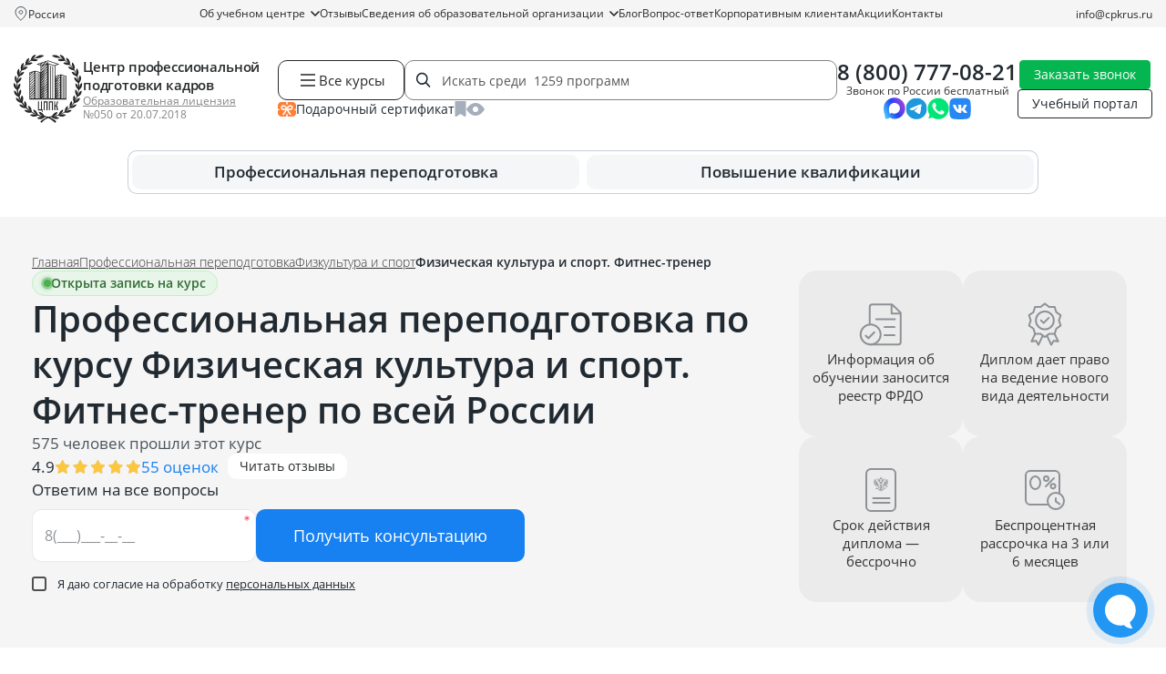

--- FILE ---
content_type: text/html; charset=UTF-8
request_url: https://cpkrus.ru/kursy-professionalnoj-perepodgotovki/fizkultura-i-sport/fizicheskaya-kultura-i-sport-fitnes-trener/
body_size: 54967
content:
<!doctype html>

<html lang="ru" class="no-js">

<head>
    <meta charset="utf-8">

<title>
            Физическая культура и спорт. Фитнес-тренер — профессиональная переподготовка  по всей России, дистанционное обучение на курсе | ЦППК
</title>

<meta name="description"
    content=" Курс «Физическая культура и спорт. Фитнес-тренер». Дистанционное обучение с гарантией ФРДО. Пройдите профессиональную переподготовку с возможностью онлайн-обучения в удобное время.">

<meta name="csrf-token" content="VrxEHsPOYNhdSz47fb0U9CSlduf8SVann9voWy3Q">

<meta http-equiv="Content-Type" content="text/html; charset=utf-8">
<meta http-equiv="pragma" content="no-cache">
<meta http-equiv="X-UA-Compatible" content="IE=edge">
<meta name="google-site-verification" content="4ZhIJrI6n5XArUoMr-m4QlrCJtafE6kqr0Lz-BoqEko" />
<meta name="robots" content=" all ">
<meta name="viewport" content="width=device-width, initial-scale=1, maximum-scale=1">



<link rel="icon" type="image/x-icon" href="https://cpkrus.ru/favicon.ico" sizes="any">
<link rel="apple-touch-icon-precomposed" sizes="57x57" href="https://cpkrus.ru/cpkrus_ru/favicon/apple-touch-icon-57x57.png" />
<link rel="apple-touch-icon-precomposed" sizes="114x114" href="https://cpkrus.ru/cpkrus_ru/favicon/apple-touch-icon-114x114.png" />
<link rel="apple-touch-icon-precomposed" sizes="72x72" href="https://cpkrus.ru/cpkrus_ru/favicon/apple-touch-icon-72x72.png" />
<link rel="apple-touch-icon-precomposed" sizes="144x144" href="https://cpkrus.ru/cpkrus_ru/favicon/apple-touch-icon-144x144.png" />
<link rel="apple-touch-icon-precomposed" sizes="60x60" href="https://cpkrus.ru/cpkrus_ru/favicon/apple-touch-icon-60x60.png" />
<link rel="apple-touch-icon-precomposed" sizes="120x120" href="https://cpkrus.ru/cpkrus_ru/favicon/apple-touch-icon-120x120.png" />
<link rel="apple-touch-icon-precomposed" sizes="76x76" href="https://cpkrus.ru/cpkrus_ru/favicon/apple-touch-icon-76x76.png" />
<link rel="apple-touch-icon-precomposed" sizes="152x152" href="https://cpkrus.ru/cpkrus_ru/favicon/apple-touch-icon-152x152.png" />
<link rel="icon" type="image/png" href="https://cpkrus.ru/cpkrus_ru/favicon/favicon-196x196.png" sizes="196x196" />
<link rel="icon" type="image/png" href="https://cpkrus.ru/cpkrus_ru/favicon/favicon-96x96.png" sizes="96x96" />
<link rel="icon" type="image/png" href="https://cpkrus.ru/cpkrus_ru/favicon/favicon-32x32.png" sizes="32x32" />
<link rel="icon" type="image/png" href="https://cpkrus.ru/cpkrus_ru/favicon/favicon-16x16.png" sizes="16x16" />
<link rel="icon" type="image/png" href="https://cpkrus.ru/cpkrus_ru/favicon/favicon-128.png" sizes="128x128" />
<meta name="application-name" content="&nbsp;" />
<meta name="msapplication-TileColor" content="#FFFFFF" />
<meta name="msapplication-TileImage" content="https://cpkrus.ru/cpkrus_ru/favicon/mstile-144x144.png" />
<meta name="msapplication-square70x70logo" content="https://cpkrus.ru/cpkrus_ru/favicon/mstile-70x70.png" />
<meta name="msapplication-square150x150logo" content="https://cpkrus.ru/cpkrus_ru/favicon/mstile-150x150.png" />
<meta name="msapplication-wide310x150logo" content="https://cpkrus.ru/cpkrus_ru/favicon/mstile-310x150.png" />
<meta name="msapplication-square310x310logo" content="https://cpkrus.ru/cpkrus_ru/favicon/mstile-310x310.png" />

<link rel="preload" as="style" href="https://cpkrus.ru/build/assets/app-CtSTCFDk.css" /><link rel="stylesheet" href="https://cpkrus.ru/build/assets/app-CtSTCFDk.css" />
<link rel="preload" as="style" href="https://cpkrus.ru/build/assets/notebooks-DnOWM0zP.css" /><link rel="stylesheet" href="https://cpkrus.ru/build/assets/notebooks-DnOWM0zP.css" media="(max-width: 1199px)" />

<link rel="preload" as="style" href="https://cpkrus.ru/build/assets/tablet-BT7MM9Ee.css" /><link rel="stylesheet" href="https://cpkrus.ru/build/assets/tablet-BT7MM9Ee.css" media="(max-width: 991px)" />

<link rel="preload" as="style" href="https://cpkrus.ru/build/assets/mobile-DcJJ1pIg.css" /><link rel="stylesheet" href="https://cpkrus.ru/build/assets/mobile-DcJJ1pIg.css" media="(max-width: 767px)" />

<link rel="preload" as="style" href="https://cpkrus.ru/build/assets/minimobile-Bkn1XwLS.css" /><link rel="stylesheet" href="https://cpkrus.ru/build/assets/minimobile-Bkn1XwLS.css" media="(max-width: 575px)" />

<script>
    document.documentElement.classList.remove('no-js');
</script>


            <script type="application/ld+json">
        {
    "@context": "https://schema.org",
    "@type": "EducationalOrganization",
    "name": "АНО ДПО «Центр профессиональной подготовки кадров»",
    "alternateName": "ЦППК",
    "description": "Дистанционное обучение по профессиональной переподготовке и повышению квалификации.",
    "url": "https://cpkrus.ru",
    "brand": "ЦППК",
    "logo": {
        "@type": "ImageObject",
        "url": "https://cpkrus.ru/cpkrus_ru/img/logo_small.svg"
    },
    "sameAs": [
        "https://vk.com/cpkrus",
        "https://yandex.ru/maps/-/CHXavHpm",
        "https://maps.app.goo.gl/xhXi9ZFW6W33Wgcw8",
        "https://go.2gis.com/r8xky"
    ],
    "aggregateRating": {
        "@type": "AggregateRating",
        "bestRating": 5,
        "worstRating": 1,
        "ratingValue": 4.9,
        "ratingCount": 1056
    },
    "foundingDate": "2017-09-22",
    "telephone": "88007770821",
    "image": "https://cpkrus.ru/cpkrus_ru/img/logo_small.svg",
    "email": "info@cpkrus.ru",
    "address": {
        "@type": "PostalAddress",
        "streetAddress": "ул. Республики, 14/7, офис 307",
        "addressLocality": "Тюмень",
        "postalCode": "625003",
        "addressCountry": "RU",
        "addressRegion": "Тюменская область"
    },
    "contactPoint": [
        {
            "@type": "ContactPoint",
            "contactType": "Колл-центр",
            "telephone": "88007770821",
            "email": "info@cpkrus.ru",
            "hoursAvailable": "Пн-Пт 08:00-18:00"
        }
    ],
    "openingHoursSpecification": {
        "@type": "OpeningHoursSpecification",
        "dayOfWeek": [
            "Monday",
            "Tuesday",
            "Wednesday",
            "Thursday",
            "Friday"
        ],
        "opens": "08:00",
        "closes": "18:00"
    },
    "hasCredential": {
        "@type": "EducationalOccupationalCredential",
        "name": "Лицензия",
        "credentialCategory": "License",
        "validFor": {
            "@type": "Duration",
            "name": "Постоянная"
        }
    }
}
    </script>
            <script type="application/ld+json">
        {
    "@context": "http://schema.org/",
    "@type": "QAPage",
    "mainEntity": {
        "@type": "Question",
        "name": "Почему стоит выбрать курсы переподготовки в ЦППК?",
        "text": "Какие конкурентные преимущества имеет ЦППК по сравнению с другими образовательными организациями?",
        "dateCreated": "2026-01-19T12:00:00+03:00",
        "answerCount": 1,
        "acceptedAnswer": {
            "@type": "Answer",
            "text": "🌐 Онлайн 🎁 Подарочные курсы ⚡ Быстрый старт 📃 Гарантия ФРДО",
            "url": "https://cpkrus.ru/kursy-professionalnoj-perepodgotovki/fizkultura-i-sport/fizicheskaya-kultura-i-sport-fitnes-trener/",
            "dateCreated": "2026-01-19T12:00:00+03:00",
            "author": {
                "@type": "Organization",
                "name": "Центр профессиональной подготовки кадров",
                "url": "https://cpkrus.ru",
                "logo": {
                    "@type": "ImageObject",
                    "url": "https://cpkrus.ru/cpkrus_ru/img/logo_small.svg"
                }
            }
        }
    }
}
    </script>
            <script type="application/ld+json">
        {
    "@context": "https://schema.org",
    "@type": "BreadcrumbList",
    "numberOfItems": 4,
    "itemListElement": [
        {
            "@type": "ListItem",
            "position": 1,
            "name": "⭐ Центр профессиональной подготовки кадров",
            "item": "https://cpkrus.ru"
        },
        {
            "@type": "ListItem",
            "position": 2,
            "name": "Профессиональная переподготовка",
            "item": "https://cpkrus.ru/kursy-professionalnoj-perepodgotovki/"
        },
        {
            "@type": "ListItem",
            "position": 3,
            "name": "Физкультура и спорт",
            "item": "https://cpkrus.ru/kursy-professionalnoj-perepodgotovki/fizkultura-i-sport/"
        },
        {
            "@type": "ListItem",
            "position": 4,
            "name": "Физическая культура и спорт. Фитнес-тренер",
            "item": "https://cpkrus.ru/kursy-professionalnoj-perepodgotovki/fizkultura-i-sport/fizicheskaya-kultura-i-sport-fitnes-trener/"
        }
    ]
}
    </script>
            <script type="application/ld+json">
        {
    "@context": "https://schema.org",
    "@type": "FAQPage",
    "mainEntity": [
        {
            "@type": "Question",
            "name": "Что нужно, чтобы поступить на курс профессиональной переподготовки?",
            "acceptedAnswer": {
                "@type": "Answer",
                "text": "Необходимо выбрать курс, предоставить документы, подписать заявление на зачисление, договор и согласие на обработку данных и оплатить обучение.",
                "dateCreated": "2026-01-19",
                "author": {
                    "@type": "Person",
                    "name": "Мамаева Ирина",
                    "jobTitle": "Руководитель методического отдела"
                }
            }
        },
        {
            "@type": "Question",
            "name": "Какие документы требуются для зачисления?",
            "acceptedAnswer": {
                "@type": "Answer",
                "text": "Для заключения договора потребуется предоставить: диплом о любом среднем профессиональном или высшем образовании (если не на русском языке – потребуется нотариально заверенный перевод); паспорт с пропиской; СНИЛС; документ о смене ФИО (применяли).",
                "dateCreated": "2026-01-19",
                "author": {
                    "@type": "Person",
                    "name": "Мамаева Ирина",
                    "jobTitle": "Руководитель методического отдела"
                }
            }
        },
        {
            "@type": "Question",
            "name": "Какой уровень образования нужен для начала обучения?",
            "acceptedAnswer": {
                "@type": "Answer",
                "text": "В большинстве случаев подойдет любое профессиональное образование после школы – техникум, колледж или вуз (для программ немедицинской направленности). Если для курса есть особые требования к образованию, мы сообщим об этом.",
                "dateCreated": "2026-01-19",
                "author": {
                    "@type": "Person",
                    "name": "Мамаева Ирина",
                    "jobTitle": "Руководитель методического отдела"
                }
            }
        },
        {
            "@type": "Question",
            "name": "Есть ли вступительные экзамены или тестирование?",
            "acceptedAnswer": {
                "@type": "Answer",
                "text": "Нет, зачисление производится на базе среднего профессионального или высшего образования.",
                "dateCreated": "2026-01-19",
                "author": {
                    "@type": "Person",
                    "name": "Мамаева Ирина",
                    "jobTitle": "Руководитель методического отдела"
                }
            }
        },
        {
            "@type": "Question",
            "name": "Какие плюсы у профессиональной переподготовки?",
            "acceptedAnswer": {
                "@type": "Answer",
                "text": "Полученная квалификация дает право заниматься новым видом профессиональной деятельности. Такое обучение обычно дешевле и занимает меньше времени, чем получение еще одного высшего или среднего профессионального образования.",
                "dateCreated": "2026-01-19",
                "author": {
                    "@type": "Person",
                    "name": "Мамаева Ирина",
                    "jobTitle": "Руководитель методического отдела"
                }
            }
        },
        {
            "@type": "Question",
            "name": "Чем отличается профессиональная переподготовка от повышения квалификации?",
            "acceptedAnswer": {
                "@type": "Answer",
                "text": "Повышение квалификации нужно для углубления знаний в рамках текущей работы, а переподготовка – для освоения новой профессии. Программы повышения квалификации обычно короткие, от 16 до 249 часов, и по окончании выдается удостоверение. Курсы переподготовки длятся дольше, от 250 часов, и в результате выдается диплом, который дает право работать в новой сфере.",
                "dateCreated": "2026-01-19",
                "author": {
                    "@type": "Person",
                    "name": "Мамаева Ирина",
                    "jobTitle": "Руководитель методического отдела"
                }
            }
        },
        {
            "@type": "Question",
            "name": "Могу ли получить документы за 2-3 дня?",
            "acceptedAnswer": {
                "@type": "Answer",
                "text": "Нет, это невозможно. Нужно реально пройти обучение, изучить материал и выполнить все задания.",
                "dateCreated": "2026-01-19",
                "author": {
                    "@type": "Person",
                    "name": "Мамаева Ирина",
                    "jobTitle": "Руководитель методического отдела"
                }
            }
        },
        {
            "@type": "Question",
            "name": "Сколько длится курс?",
            "acceptedAnswer": {
                "@type": "Answer",
                "text": "В случае выбора курса 256 часов - 32 рабочих дня, 512 часов - 64 рабочих дня.",
                "dateCreated": "2026-01-19",
                "author": {
                    "@type": "Person",
                    "name": "Мамаева Ирина",
                    "jobTitle": "Руководитель методического отдела"
                }
            }
        },
        {
            "@type": "Question",
            "name": "Можно ли до заключения договора посмотреть образец получаемого документа? ",
            "acceptedAnswer": {
                "@type": "Answer",
                "text": "Да, по запросу подготовим образец диплома о профпереподготовки, чтобы его можно было согласовать с работодателем.",
                "dateCreated": "2026-01-19",
                "author": {
                    "@type": "Person",
                    "name": "Мамаева Ирина",
                    "jobTitle": "Руководитель методического отдела"
                }
            }
        },
        {
            "@type": "Question",
            "name": "Какие основные темы будут изучаться?",
            "acceptedAnswer": {
                "@type": "Answer",
                "text": "Курс включает в себя темы, охватывающие анатомию, физиологию, методику тренировки, спортивное питание, психологию спорта.",
                "dateCreated": "2026-01-19",
                "author": {
                    "@type": "Person",
                    "name": "Мамаева Ирина",
                    "jobTitle": "Руководитель методического отдела"
                }
            }
        },
        {
            "@type": "Question",
            "name": "Есть ли возможность получения диплома о профессиональной переподготовке по окончании курса?",
            "acceptedAnswer": {
                "@type": "Answer",
                "text": "По завершении курса слушатели получат диплом о профессиональной переподготовке, подтверждающий квалификацию фитнес-тренера.",
                "dateCreated": "2026-01-19",
                "author": {
                    "@type": "Person",
                    "name": "Мамаева Ирина",
                    "jobTitle": "Руководитель методического отдела"
                }
            }
        },
        {
            "@type": "Question",
            "name": "Будут ли доступны дополнительные ресурсы для слушателей?",
            "acceptedAnswer": {
                "@type": "Answer",
                "text": "Слушатели получат доступ к электронной библиотеке, что поможет углубить знания по темам курса.",
                "dateCreated": "2026-01-19",
                "author": {
                    "@type": "Person",
                    "name": "Мамаева Ирина",
                    "jobTitle": "Руководитель методического отдела"
                }
            }
        },
        {
            "@type": "Question",
            "name": "Какова продолжительность обучения?",
            "acceptedAnswer": {
                "@type": "Answer",
                "text": "Продолжительность курса обычно составляет от 1,5 до 4 месяцев, в зависимости от интенсивности и количества часов.",
                "dateCreated": "2026-01-19",
                "author": {
                    "@type": "Person",
                    "name": "Мамаева Ирина",
                    "jobTitle": "Руководитель методического отдела"
                }
            }
        }
    ]
}
    </script>
            <script type="application/ld+json">
        {
    "@context": "https://schema.org",
    "@type": "WebPage",
    "name": "Физическая культура и спорт. Фитнес-тренер",
    "description": "Курс «Физическая культура и спорт. Фитнес-тренер». Дистанционное обучение с гарантией ФРДО. Пройдите профессиональную переподготовку с возможностью онлайн-обучения в удобное время.",
    "url": "https://cpkrus.ru/kursy-professionalnoj-perepodgotovki/fizkultura-i-sport/fizicheskaya-kultura-i-sport-fitnes-trener/",
    "author": {
        "@type": "Organization",
        "name": "Центр профессиональной подготовки кадров",
        "url": "https://cpkrus.ru",
        "logo": "https://cpkrus.ru/cpkrus_ru/img/logo_rebr.svg"
    }
}
    </script>
            <script type="application/ld+json">
        {
    "@context": "https://schema.org",
    "@type": "Course",
    "name": "Курс «Физическая культура и спорт. Фитнес-тренер»",
    "description": "Курс «Физическая культура и спорт. Фитнес-тренер». Дистанционное обучение с гарантией ФРДО. Пройдите профессиональную переподготовку с возможностью онлайн-обучения в удобное время.",
    "url": "https://cpkrus.ru/kursy-professionalnoj-perepodgotovki/fizkultura-i-sport/fizicheskaya-kultura-i-sport-fitnes-trener/",
    "provider": {
        "@type": "EducationalOrganization",
        "name": "АНО ДПО «Центр профессиональной подготовки кадров»",
        "url": "https://cpkrus.ru",
        "sameAs": "https://vk.com/cpkrus",
        "logo": "https://cpkrus.ru/cpkrus_ru/img/logo_rebr.svg"
    },
    "educationalCredentialAwarded": {
        "@type": "EducationalOccupationalCredential",
        "name": "диплом о профессиональной переподготовке",
        "url": "https://cpkrus.ru/cpkrus_ru/img/doc_edu/professionalnaya_perepodgotovka.jpg"
    },
    "video": {
        "@type": "VideoObject",
        "name": "Курсы профессиональной переподготовки от ЦППК",
        "description": "Зачем нужны курсы по профессиональной переподготовке? Для кого обучающая программа особенно актуальна? Какие санкции за отсутствие диплома? Почему лучше учиться именно у нас?",
        "uploadDate": "2025-07-15T08:00:00+08:00",
        "contentUrl": "https://rutube.ru/video/ae161c11593aa41dab0f147917a3c87a/",
        "thumbnailUrl": "https://cpkrus.ru/cpkrus_ru/img/logo_rebr.svg"
    },
    "publisher": {
        "@type": "Organization",
        "name": "АНО ДПО «Центр профессиональной подготовки кадров»",
        "url": "https://cpkrus.ru"
    },
    "inLanguage": "RU",
    "hasCourseInstance": {
        "@type": "CourseInstance",
        "startDate": "2026-02-01",
        "endDate": "2026-03-22",
        "courseMode": "online",
        "courseWorkload": "PT256H",
        "location": "Москва",
        "price": 19500,
        "instructor": [
            {
                "@type": "Person",
                "name": "Мамаева Ирина",
                "description": "Руководитель методического отдела",
                "image": "https://cpkrus.ru/media/staff/1da290e0f960e3b07af0281df394b8b9.jpg"
            }
        ]
    },
    "coursePrerequisites": "Высшее или среднее профессиональное",
    "offers": {
        "@type": "AggregateOffer",
        "category": "Физкультура и спорт",
        "lowPrice": 3250,
        "priceCurrency": "RUB",
        "url": "https://cpkrus.ru/kursy-professionalnoj-perepodgotovki/fizkultura-i-sport/fizicheskaya-kultura-i-sport-fitnes-trener/",
        "availability": "https://schema.org/InStock",
        "validFrom": "2026-01-20"
    },
    "aggregateRating": {
        "@type": "AggregateRating",
        "ratingValue": 4.9,
        "ratingCount": 55,
        "reviewCount": 47,
        "bestRating": "5"
    },
    "image": "https://cpkrus.ru/media/images/back/20200727YFNaXiDxLvov3GV.jpg"
}
    </script>
            <script type="application/ld+json">
        {
    "@context": "https://schema.org",
    "@type": "Product",
    "name": "Физическая культура и спорт. Фитнес-тренер",
    "description": "Курс «Физическая культура и спорт. Фитнес-тренер». Дистанционное обучение с гарантией ФРДО. Пройдите профессиональную переподготовку с возможностью онлайн-обучения в удобное время.",
    "image": "https://cpkrus.ru/media/images/back/20200727YFNaXiDxLvov3GV.jpg",
    "category": "Физкультура и спорт",
    "brand": {
        "@type": "Brand",
        "name": "АНО ДПО «Центр профессиональной подготовки кадров»"
    },
    "aggregateRating": {
        "@type": "AggregateRating",
        "ratingValue": 4.9,
        "reviewCount": 47,
        "bestRating": "5"
    },
    "offers": [
        {
            "@type": "AggregateOffer",
            "name": "Рассрочка на курс Физическая культура и спорт. Фитнес-тренер",
            "lowPrice": 3250,
            "priceCurrency": "RUB",
            "description": "Курс «Физическая культура и спорт. Фитнес-тренер». Дистанционное обучение с гарантией ФРДО. Пройдите профессиональную переподготовку с возможностью онлайн-обучения в удобное время.",
            "url": "https://cpkrus.ru/kursy-professionalnoj-perepodgotovki/fizkultura-i-sport/fizicheskaya-kultura-i-sport-fitnes-trener/",
            "priceValidUntil": "2026-01-20",
            "availability": "https://schema.org/InStock"
        }
    ]
}
    </script>
            <script type="application/ld+json">
        {
    "@context": "https://schema.org",
    "@type": "LocalBusiness",
    "@id": "https://cpkrus.ru/#local",
    "name": "АНО ДПО «Центр профессиональной подготовки кадров»",
    "url": "https://cpkrus.ru",
    "image": "https://cpkrus.ru/cpkrus_ru/img/logo_small.svg",
    "telephone": "88007770821",
    "sameAs": [
        "https://vk.com/cpkrus",
        "https://yandex.ru/maps/-/CHXavHpm",
        "https://maps.app.goo.gl/xhXi9ZFW6W33Wgcw8",
        "https://go.2gis.com/r8xky"
    ],
    "address": {
        "@type": "PostalAddress",
        "streetAddress": "ул. Республики, 14/7, офис 307",
        "addressLocality": "Тюмень",
        "addressRegion": "Тюменская область",
        "postalCode": "625003",
        "addressCountry": "Россия"
    },
    "openingHoursSpecification": {
        "@type": "OpeningHoursSpecification",
        "dayOfWeek": [
            "Monday",
            "Tuesday",
            "Wednesday",
            "Thursday",
            "Friday"
        ],
        "opens": "08:00",
        "closes": "18:00"
    }
}
    </script>
    
<script>
    window.RECAPTCHA_KEYS = {
        v2: "6Lct9iAUAAAAALHXTnhg13vD9bz-obl_yqzNkC8p",
        v3: "6LePVtcUAAAAADzroUDC5kYienzbxLW03XgDbJj5"
    };
</script>
<script src="https://www.google.com/recaptcha/api.js?render=6LePVtcUAAAAADzroUDC5kYienzbxLW03XgDbJj5"></script>
<script src="https://www.google.com/recaptcha/api.js" async defer></script>

    <!-- Google Tag Manager -->
    <script>
        (function(w, d, s, l, i) {
            w[l] = w[l] || [];
            w[l].push({
                'gtm.start': new Date().getTime(),
                event: 'gtm.js'
            });
            var f = d.getElementsByTagName(s)[0],
                j = d.createElement(s),
                dl = l != 'dataLayer' ? '&l=' + l : '';
            j.async = true;
            j.src =
                'https://www.googletagmanager.com/gtm.js?id=' + i + dl;
            f.parentNode.insertBefore(j, f);
        })(window, document, 'script', 'dataLayer', 'GTM-MGJG6SX');
    </script>
    <!-- End Google Tag Manager -->
</head>

<body class="page">
    <!-- Google Tag Manager (noscript) -->
        <noscript><iframe src="https://www.googletagmanager.com/ns.html?id=GTM-MGJG6SX"
            height="0" width="0" style="display:none;visibility:hidden"></iframe></noscript>
    <!-- End Google Tag Manager (noscript) -->

    <header class="site-header">
    <div class="site-header__line">
        <div class="container">
            <div class="site-header__city">
                <img class="site-header__city-icon" src="/cpkrus_ru/img/icons/map_pin_gray_o.svg" width="16"
                    height="16" alt="" loading="lazy" />
                <div class="site-header__city-selected js-selectCity" data-page_id="1301">
                                            Россия
                                    </div>
                <div class="city-dropdown" id="cityDropdown">
                    <div class="city-dropdown__content">
                        <div class="city-dropdown__icon-text">
                            <div class="city-dropdown__icon">
                                <svg width="20" height="20" viewBox="0 0 20 20" fill="none" xmlns="http://www.w3.org/2000/svg">
                                    <path d="M10 2C7.24 2 5 4.24 5 7C5 10.5 10 17 10 17C10 17 15 10.5 15 7C15 4.24 12.76 2 10 2ZM10 9C8.9 9 8 8.1 8 7C8 5.9 8.9 5 10 5C11.1 5 12 5.9 12 7C12 8.1 11.1 9 10 9Z" fill="#9CA3AF"/>
                                </svg>
                            </div>
                            <div class="city-dropdown__text">
                                Ваш город: <span class="city-dropdown__city-name">
                                                                            Россия
                                                                    </span>
                            </div>
                        </div>
                        <div class="city-dropdown__buttons">
                            <button class="city-dropdown__btn city-dropdown__btn--primary" id="cityConfirmBtn">
                                Да, верно
                            </button>
                            <button class="city-dropdown__btn city-dropdown__btn--secondary js-selectCity" data-page_id="1301">
                                Нет, другой
                            </button>
                        </div>
                    </div>
                    <div class="city-dropdown__arrow"></div>
                </div>
            </div>
            <div class="site-header__navigation">
                                    <div
            class="nav-item   dropdown ">
            <a  href="https://cpkrus.ru/about/"                 class="nav-link  dropdown-toggle ">
                Об учебном центре

                                    <svg class="nav-chevron" width="10" height="6" viewBox="0 0 10 6" fill="none"
                        xmlns="http://www.w3.org/2000/svg">
                        <path d="M1 1L5 5L9 1" stroke="currentColor" stroke-width="1.5" stroke-linecap="round"
                            stroke-linejoin="round" />
                    </svg>
                            </a>

                            <div class="dropdown-menu ">
            <div>
            <a  href="https://cpkrus.ru/about/rekvizity/"  class="nav-link ">
                <span>Реквизиты</span>
            </a>

                    </div>
            <div>
            <a  href="https://cpkrus.ru/about/vakansii/"  class="nav-link ">
                <span>Вакансии</span>
            </a>

                    </div>
            <div>
            <a  href="https://cpkrus.ru/onlain-oplata/"  class="nav-link ">
                <span>Онлайн оплата</span>
            </a>

                    </div>
    </div>
                    </div>
            <div
            class="nav-item  ">
            <a  href="https://cpkrus.ru/reviews/"                 class="nav-link ">
                Отзывы

                            </a>

                    </div>
            <div
            class="nav-item   dropdown ">
            <a  href="https://cpkrus.ru/svedeniya-ob-obrazovatelnoj-organizacii/"                 class="nav-link  dropdown-toggle ">
                Сведения об образовательной организации

                                    <svg class="nav-chevron" width="10" height="6" viewBox="0 0 10 6" fill="none"
                        xmlns="http://www.w3.org/2000/svg">
                        <path d="M1 1L5 5L9 1" stroke="currentColor" stroke-width="1.5" stroke-linecap="round"
                            stroke-linejoin="round" />
                    </svg>
                            </a>

                            <div class="dropdown-menu  two-colums ">
            <div>
            <a  href="https://cpkrus.ru/svedeniya-ob-obrazovatelnoj-organizacii/instrukcii/"  class="nav-link ">
                <span>Инструкции</span>
            </a>

                    </div>
            <div>
            <a  href="https://cpkrus.ru/osnovnye-svedeniya/"  class="nav-link ">
                <span>Основные сведения</span>
            </a>

                    </div>
            <div>
            <a  href="https://cpkrus.ru/struktura-i-organy-upravleniya-obrazovatelnoj-organizaciej/"  class="nav-link ">
                <span>Структура и органы управления образовательной организацией</span>
            </a>

                    </div>
            <div>
            <a  href="https://cpkrus.ru/dokumenty/"  class="nav-link ">
                <span>Документы</span>
            </a>

                    </div>
            <div>
            <a  href="https://cpkrus.ru/obrazovanie/"  class="nav-link ">
                <span>Образование</span>
            </a>

                    </div>
            <div>
            <a  href="https://cpkrus.ru/obrazovatelnye-standarty/"  class="nav-link ">
                <span>Образовательные стандарты</span>
            </a>

                    </div>
            <div>
            <a  href="https://cpkrus.ru/rukovodstvo-pedagogicheskij-nauchno-pedagogicheskij-sostav/"  class="nav-link ">
                <span>Руководство. Педагогический (научно-педагогический) состав</span>
            </a>

                    </div>
            <div>
            <a  href="https://cpkrus.ru/material-no-tehnicheskoe-obespechenie-i-osnashennost-obrazovatel-nogo-processa/"  class="nav-link ">
                <span>Материально-техническое обеспечение и оснащенность образовательного процесса</span>
            </a>

                    </div>
            <div>
            <a  href="https://cpkrus.ru/stipendii-i-inye-vidy-material-noj-podderzhki/"  class="nav-link ">
                <span>Стипендии и иные виды материальной поддержки</span>
            </a>

                    </div>
            <div>
            <a  href="https://cpkrus.ru/platnye-obrazovatel-nye-uslugi/"  class="nav-link ">
                <span>Платные образовательные услуги</span>
            </a>

                    </div>
            <div>
            <a  href="https://cpkrus.ru/finansovo-hozyajstvennaya-deyatel-nost/"  class="nav-link ">
                <span>Финансово-хозяйственная деятельность</span>
            </a>

                    </div>
            <div>
            <a  href="https://cpkrus.ru/vakantnye-mesta-dlya-priema-perevoda/"  class="nav-link ">
                <span>Вакантные места для приема (перевода)</span>
            </a>

                    </div>
    </div>
                    </div>
            <div
            class="nav-item  ">
            <a  href="https://blog.cpkrus.ru"                 class="nav-link ">
                Блог

                            </a>

                    </div>
            <div
            class="nav-item  ">
            <a  href="https://cpkrus.ru/faq/"                 class="nav-link ">
                Вопрос-ответ

                            </a>

                    </div>
            <div
            class="nav-item  ">
            <a  href="https://cpkrus.ru/korporativnym-klientam/"                 class="nav-link ">
                Корпоративным клиентам

                            </a>

                    </div>
            <div
            class="nav-item  ">
            <a  href="https://cpkrus.ru/akcii-skidki/"                 class="nav-link ">
                Акции

                            </a>

                    </div>
            <div
            class="nav-item  ">
            <a  href="https://cpkrus.ru/contacts/"                 class="nav-link ">
                Контакты

                            </a>

                    </div>
                                </div>
            <div class="site-header__email">
                <a href="mailto:info@cpkrus.ru">info@cpkrus.ru</a>
            </div>
        </div>
    </div>

    <div class="site-header__content">
        <div class="container">
            <div class="site-header__top">
                <div class="site-header__logo">
                    <a href="https://cpkrus.ru/" class="site-header__logo-link">
                                                    <img src="/cpkrus_ru/img/logo_small.svg" alt="">
                                            </a>
                    <div class="site-header__logo-content">
                        <div class="site-header__logo-label">
                            <a href="https://cpkrus.ru/">Центр профессиональной подготовки кадров</a>
                        </div>
                        <div class="site-header__logo-license">
                            <a href="/cpkrus_ru/img/license/license_cppk_1.jpg" data-fancybox>
                                Образовательная лицензия
                            </a>
                            <span>№050 от 20.07.2018</span>
                        </div>
                    </div>
                </div>
                <div class="site-header__tools">
                    <div class="site-header__search__wrap search-group">
                        <div class="site-header__catalogue js_btn-course">
                            <img src="/cpkrus_ru/img/icons/menu-icon-black.svg" width="24" height="24"
                                alt="" loading="lazy">
                            Все курсы
                        </div>
                        <div class="site-header__search">
                            <input type="text" class="site-header__search-input js-search-with-preview"
                                placeholder="Искать среди  1259 программ ">
                            <div class="site-header__search-clear js-clearHeaderSearch"></div>
                        </div>
                        <div class="site-header__search__preview">
                            <div class="wrapper">
                                <div class="container ajaxed-search-results"></div>
                            </div>
                        </div>
                    </div>
                    <div class="site-header__faveye">
                        <a class="site-header__faveye-item" href="/podarochnyj-sertifikat/">
                            <div class="site-header__faveye-icon">
                                <img src="/cpkrus_ru/img/icons/certificate.svg" width="20" height="16" alt="">
                            </div>
                            <div class="site-header__faveye-text">Подарочный сертификат</div>
                        </a>
                        <a class="site-header__faveye-item" href="/favorite/">
                            <div class="site-header__faveye-icon">
                                <img src="/cpkrus_ru/img/icons/favorites.svg" width="13" height="18" alt="">
                            </div>
                            <div class="site-header__faveye-text">Избранное</div>
                            <div class="site-header__faveye-count site-header__bookmarks-count  d-none ">
                                
                            </div>
                        </a>
                        <a class="site-header__faveye-item" href="/viewed/">
                            <div class="site-header__faveye-icon">
                                <img src="/cpkrus_ru/img/icons/viewed.svg" width="20" height="14" alt="">
                            </div>
                            <div class="site-header__faveye-text">Просмотренное</div>
                                                    </a>
                    </div>
                </div>
                <div class="site-header__phone">
                                            <div class="site-header__phone-wrap">
                                                            <a href="tel:+78007770821" class="site-header__phone-number">8 (800) 777-08-21</a>
                                <span class="site-header__phone-label">Звонок по России бесплатный</span>
                                                    </div>
                                        <div class="socials-list socials-list--small">
    <div class="socials-list__item">
        <a class="socials-list__link" href="https://max.ru/id7203430379_bot" target="_blank"
            rel="noopener noreferrer nofollow">
            <img class="socials-list__icon" src="/cpkrus_ru/img/socials/max.svg" width="32" height=""
                alt="Мессенджер Max">
        </a>
    </div>
    <div class="socials-list__item">
        <a class="socials-list__link" href="tg://resolve?domain=cppk_Bot" target="_blank"
            rel="noopener noreferrer nofollow">
            <img class="socials-list__icon" src="/cpkrus_ru/img/socials/telegram.svg" width="32" height="33"
                alt="Мессенджер Telegram">
        </a>
    </div>
    <div class="socials-list__item">
        <a class="socials-list__link" href="whatsapp://send?phone=79220470147" target="_blank"
            rel="noopener noreferrer nofollow">
            <img class="socials-list__icon" src="/cpkrus_ru/img/socials/whatsapp.svg" width="32" height="33"
                alt="Мессенджер Whatsapp">
        </a>
    </div>
    <div class="socials-list__item">
        <a class="socials-list__link" href="https://vk.com/cpkrus" target="_blank" rel="noopener noreferrer nofollow">
            <img class="socials-list__icon" src="/cpkrus_ru/img/socials/vk.svg" width="32" height="33"
                alt="Мессенджер Вконтакте">
        </a>
    </div>
</div>
                </div>
                <div class="site-header__links">
                                            <a href="" class="btn btn-green btn-thin callback get-modal"
                            data-page_id="1301" data-target="request-modal" data-cont="callback"
                            data-modal-utm="Профессиональная переподготовка по курсу Физическая культура и спорт. Фитнес-тренер  по всей России">Заказать звонок</a>
                                        <a href="https://cpkrus.proboost.ru" class="btn btn-black-o btn-thin">Учебный портал</a>
                </div>
                <div class="site-header__buttons">
                    <div class="site-header__buttons-item">
                        <noindex>
                            <a class="custom-button custom-button--light-blue custom-button--sm"
                                href="https://max.ru/id7203430379_bot" target="_blank" rel="nofollow">
                                <span class="custom-button__bg"></span>
                                <span class="custom-button__label">
                                    <img src="/cpkrus_ru/img/socials/max.svg" width="26" height="26"
                                        alt="" loading="lazy">
                                </span>
                            </a>
                        </noindex>
                    </div>
                    <div class="site-header__buttons-item">
                        <noindex>
                            <a class="custom-button custom-button--light-blue custom-button--sm"
                                href="whatsapp://send?phone=79220470147" target="_blank" rel="nofollow">
                                <span class="custom-button__bg"></span>
                                <span class="custom-button__label">
                                    <img src="/cpkrus_ru/img/button-whatsapp.svg" width="26" height="26"
                                        alt="" loading="lazy">
                                </span>
                            </a>
                        </noindex>
                    </div>
                                            <div class="site-header__buttons-item">
                            <a href=""
                                class="custom-button custom-button--blue custom-button--sm callback get-modal"
                                data-page_id="1301" data-target="request-modal" data-cont="callback"
                                data-modal-utm="Профессиональная переподготовка по курсу Физическая культура и спорт. Фитнес-тренер  по всей России">
                                <div class="custom-button__bg"></div>
                                <div class="custom-button__label">
                                    <img src="/cpkrus_ru/img/button-phone.svg" width="26" height="26"
                                        alt="" loading="lazy">
                                    <span>Заказать звонок</span>
                                </div>
                            </a>
                        </div>
                                    </div>
                <div class="site-header__group">
                    <div class="site-header__loupe-link">
                        <img src="/cpkrus_ru/img/icons/loupe.svg" width="24" height="24" alt=""
                            loading="lazy">
                        <div class="site-header__search search-group">
                            <input type="text" class="site-header__search-input js-search-with-preview"
                                placeholder="Искать среди  1259 программ ">
                            <div class="site-header__search-clear js-clearHeaderSearch"></div>
                            <div class="site-header__search__preview">
                                <div class="wrapper">
                                    <div class="container ajaxed-search-results"></div>
                                </div>
                            </div>
                        </div>
                    </div>
                    <div class="site-header__menu-link js-openMobileMenu">
                        <img src="/cpkrus_ru/img/icons/menu-icon-black.svg" width="24" height="24"
                            alt="" loading="lazy">
                    </div>
                </div>
            </div>
            <div class="site-header__top-mobile">
                <div class="site-header__top-mobile__left">
                    <a class="site-header__top-mobile__logo" href="https://cpkrus.ru/">
                                                    <img src="/cpkrus_ru/img/logo_small.svg" alt="">
                                            </a>
                    <div class="site-header__top-mobile__phone">
                                                    <a href="tel:+78007770821" class="site-header__top-mobile-number">8 (800) 777-08-21</a>
                                            </div>
                </div>
                <div class="site-header__top-mobile__buttons">
                    <div class="site-header__top-mobile__max">
                        <noindex>
                            <a href="https://max.ru/id7203430379_bot" target="_blank" rel="nofollow">
                                <img src="/cpkrus_ru/img/socials/max.svg" alt="" loading="lazy">
                            </a>
                        </noindex>
                    </div>
                    <div class="site-header__top-mobile__whatsapp">
                        <noindex>
                            <a href="whatsapp://send?phone=79220470147" target="_blank" rel="nofollow">
                                <img src="/cpkrus_ru/img/button-whatsapp.svg" alt="" loading="lazy">
                            </a>
                        </noindex>
                    </div>
                                            <div class="site-header__top-mobile__phonerequest">
                            <a href="" class="callback get-modal" data-page_id="1301"
                                data-target="request-modal" data-cont="callback"
                                data-modal-utm="Профессиональная переподготовка по курсу Физическая культура и спорт. Фитнес-тренер  по всей России">
                                <img src="/cpkrus_ru/img/button-phone.svg" alt="" loading="lazy">
                            </a>
                        </div>
                                        <div class="site-header__top-mobile__loupe-link">
                        <img src="/cpkrus_ru/img/icons/loupe.svg" alt="" loading="lazy">
                        <div class="site-header__search search-group">
                            <input type="text" class="site-header__search-input js-search-with-preview"
                                placeholder="Искать среди  1259 программ ">
                            <div class="site-header__search-clear js-clearHeaderSearch"></div>
                            <div class="site-header__search__preview">
                                <div class="wrapper">
                                    <div class="container ajaxed-search-results"></div>
                                </div>
                            </div>
                        </div>
                    </div>
                    <div class="site-header__top-mobile__menu-link js-openMobileMenu">
                        <img src="/cpkrus_ru/img/icons/menu-icon-black.svg" alt="" loading="lazy">
                    </div>
                </div>
            </div>
            <div class="site-header__top-scroll">
                <div class="site-header__top-scroll-wrap">
                    <div class="site-header__logo">
                        <a href="https://cpkrus.ru/" class="site-header__logo-link">
                                                            <img src="/cpkrus_ru/img/logo_small.svg" alt="">
                                                    </a>
                        <div class="site-header__logo-content">
                            <div class="site-header__logo-label">
                                <a href="https://cpkrus.ru/">
                                    Центр профессиональной подготовки кадров
                                </a>
                            </div>
                        </div>
                    </div>
                    <div class="site-header__search__wrap search-group">
                        <div class="site-header__catalogue js_btn-course">
                            <img src="/cpkrus_ru/img/icons/menu-icon-black.svg" width="24" height="24"
                                alt="" loading="lazy">
                            Все услуги
                        </div>
                        <div class="site-header__search">
                            <input type="text" class="site-header__search-input js-search-with-preview"
                                placeholder="Искать среди  1259 программ ">
                            <div class="site-header__search-clear js-clearHeaderSearch"></div>
                        </div>
                        <div class="site-header__search__preview">
                            <div class="wrapper">
                                <div class="container ajaxed-search-results"></div>
                            </div>
                        </div>
                    </div>
                    <div class="site-header__phone">
                                                    <div class="site-header__phone-wrap">
                                                                    <a href="tel:+78007770821" class="site-header__phone-number">8 (800) 777-08-21</a>
                                    <span class="site-header__phone-label">Звонок по России бесплатный</span>
                                                            </div>
                                            </div>
                    <div class="site-header__top-scroll__buttons">
                        <div class="site-header__city">
                            <img class="site-header__city-icon" src="/cpkrus_ru/img/icons/map_pin_gray.svg"
                                width="16" height="16" alt="" loading="lazy" />
                            <div class="site-header__city-selected js-selectCity" data-page_id="1301">
                                                                    Россия
                                                            </div>
                        </div>
                        <div class="socials-list socials-list--small">
    <div class="socials-list__item">
        <a class="socials-list__link" href="https://max.ru/id7203430379_bot" target="_blank"
            rel="noopener noreferrer nofollow">
            <img class="socials-list__icon" src="/cpkrus_ru/img/socials/max.svg" width="32" height=""
                alt="Мессенджер Max">
        </a>
    </div>
    <div class="socials-list__item">
        <a class="socials-list__link" href="tg://resolve?domain=cppk_Bot" target="_blank"
            rel="noopener noreferrer nofollow">
            <img class="socials-list__icon" src="/cpkrus_ru/img/socials/telegram.svg" width="32" height="33"
                alt="Мессенджер Telegram">
        </a>
    </div>
    <div class="socials-list__item">
        <a class="socials-list__link" href="whatsapp://send?phone=79220470147" target="_blank"
            rel="noopener noreferrer nofollow">
            <img class="socials-list__icon" src="/cpkrus_ru/img/socials/whatsapp.svg" width="32" height="33"
                alt="Мессенджер Whatsapp">
        </a>
    </div>
    <div class="socials-list__item">
        <a class="socials-list__link" href="https://vk.com/cpkrus" target="_blank" rel="noopener noreferrer nofollow">
            <img class="socials-list__icon" src="/cpkrus_ru/img/socials/vk.svg" width="32" height="33"
                alt="Мессенджер Вконтакте">
        </a>
    </div>
</div>
                    </div>
                                            <a href="" class="btn btn-green btn-thin callback get-modal"
                            data-page_id="1301" data-target="request-modal" data-cont="callback"
                            data-modal-utm="Профессиональная переподготовка по курсу Физическая культура и спорт. Фитнес-тренер  по всей России">Заказать звонок</a>
                                    </div>
            </div>
            <div class="site-header__services">
                <div class="container">
                    <div class="site-header__directions">
                        <div class="menu-item has-megamenu">
                            <div class="menu-item__wrap">
                                <a href="https://cpkrus.ru/kursy-professionalnoj-perepodgotovki/"
                                    class="menu-trigger">Профессиональная
                                    переподготовка</a>
                                <div class="megamenu">
                                    <div class="megamenu-columns">
                                                                                    <div class="megamenu-column">
                                                                                                    <a href="https://cpkrus.ru/kursy-professionalnoj-perepodgotovki/avtomatizaciya-tehnologicheskih-processov-i-proizvodstv/">Автоматизация технологических процессов и производств</a>
                                                                                                    <a href="https://cpkrus.ru/kursy-professionalnoj-perepodgotovki/agronomiya/">Агрономия</a>
                                                                                                    <a href="https://cpkrus.ru/kursy-professionalnoj-perepodgotovki/arhitektura/">Архитектура</a>
                                                                                                    <a href="https://cpkrus.ru/kursy-professionalnoj-perepodgotovki/arkhitektura-i-dizayn/">Архитектура и дизайн </a>
                                                                                                    <a href="https://cpkrus.ru/kursy-professionalnoj-perepodgotovki/bibliotechnoe-delo/">Библиотечное дело</a>
                                                                                                    <a href="https://cpkrus.ru/kursy-professionalnoj-perepodgotovki/buhgalterskoe-delo/">Бухгалтерское дело</a>
                                                                                                    <a href="https://cpkrus.ru/kursy-professionalnoj-perepodgotovki/veterinariya/">Ветеринария</a>
                                                                                                    <a href="https://cpkrus.ru/kursy-professionalnoj-perepodgotovki/videomontazh-rezhissura-montazha/">Видеомонтаж. Режиссура монтажа</a>
                                                                                                    <a href="https://cpkrus.ru/kursy-professionalnoj-perepodgotovki/go-i-chs/">ГО и ЧС</a>
                                                                                                    <a href="https://cpkrus.ru/kursy-professionalnoj-perepodgotovki/gornoe-delo/">Горное дело</a>
                                                                                                    <a href="https://cpkrus.ru/kursy-professionalnoj-perepodgotovki/gosudarstvennoe-i-municipalnoe-upravlenie/">Государственное и муниципальное управление</a>
                                                                                                    <a href="https://cpkrus.ru/kursy-professionalnoj-perepodgotovki/deloproizvodstvo-kadry-hr/">Делопроизводство</a>
                                                                                                    <a href="https://cpkrus.ru/kursy-professionalnoj-perepodgotovki/design/">Дизайн</a>
                                                                                                    <a href="https://cpkrus.ru/kursy-professionalnoj-perepodgotovki/zakupki/">Закупки</a>
                                                                                                    <a href="https://cpkrus.ru/kursy-professionalnoj-perepodgotovki/izyskaniya/">Изыскания</a>
                                                                                                    <a href="https://cpkrus.ru/kursy-professionalnoj-perepodgotovki/inzhenernye-sistemy/">Инженерные системы</a>
                                                                                                    <a href="https://cpkrus.ru/kursy-professionalnoj-perepodgotovki/informacionnye-tehnologii-i-bezopasnost/">Информационные технологии и безопасность</a>
                                                                                                    <a href="https://cpkrus.ru/kursy-professionalnoj-perepodgotovki/iskusstvovedenie/">Искусствоведение</a>
                                                                                                    <a href="https://cpkrus.ru/kursy-professionalnoj-perepodgotovki/kadastr-i-geodeziya/">Кадастр и Геодезия</a>
                                                                                            </div>
                                                                                    <div class="megamenu-column">
                                                                                                    <a href="https://cpkrus.ru/kursy-professionalnoj-perepodgotovki/kontrolno-izmeritelnye-pribory/">Контрольно-измерительные приборы</a>
                                                                                                    <a href="https://cpkrus.ru/kursy-professionalnoj-perepodgotovki/kosmetologiya/">Косметология</a>
                                                                                                    <a href="https://cpkrus.ru/kursy-professionalnoj-perepodgotovki/medicina/laborant-himanaliza/">Лаборант химанализа</a>
                                                                                                    <a href="https://cpkrus.ru/kursy-professionalnoj-perepodgotovki/laborotornoe-delo/">Лабораторное дело</a>
                                                                                                    <a href="https://cpkrus.ru/kursy-professionalnoj-perepodgotovki/logistika-i-tovarovedenie/">Логистика и товароведение</a>
                                                                                                    <a href="https://cpkrus.ru/kursy-professionalnoj-perepodgotovki/marketing/">Маркетинг</a>
                                                                                                    <a href="https://cpkrus.ru/kursy-professionalnoj-perepodgotovki/mashinostroenie/">Машиностроение</a>
                                                                                                    <a href="https://cpkrus.ru/kursy-professionalnoj-perepodgotovki/medicina/">Медицина</a>
                                                                                                    <a href="https://cpkrus.ru/kursy-professionalnoj-perepodgotovki/menedghment-i-upravlenie/">Менеджмент и управление</a>
                                                                                                    <a href="https://cpkrus.ru/kursy-professionalnoj-perepodgotovki/metallurgiya/">Металлургия</a>
                                                                                                    <a href="https://cpkrus.ru/kursy-professionalnoj-perepodgotovki/metrologicheskij-kontrol/">Метрологический контроль</a>
                                                                                                    <a href="https://cpkrus.ru/kursy-professionalnoj-perepodgotovki/neftegazovaya-otrasl/">Нефтегазовая отрасль</a>
                                                                                                    <a href="https://cpkrus.ru/kursy-professionalnoj-perepodgotovki/obshestvennoe-pitanie/">Общественное питание</a>
                                                                                                    <a href="https://cpkrus.ru/kursy-professionalnoj-perepodgotovki/ohrana-truda/">Охрана труда</a>
                                                                                                    <a href="https://cpkrus.ru/kursy-professionalnoj-perepodgotovki/ocenochnaya-deyatelnost/">Оценочная деятельность</a>
                                                                                                    <a href="https://cpkrus.ru/kursy-professionalnoj-perepodgotovki/pedagogika/">Педагогическая деятельность</a>
                                                                                                    <a href="https://cpkrus.ru/kursy-professionalnoj-perepodgotovki/podemnye-sooruzheniya/">Подъемные сооружения</a>
                                                                                                    <a href="https://cpkrus.ru/kursy-professionalnoj-perepodgotovki/pozharnaya-bezopasnost/">Пожарная безопасность</a>
                                                                                                    <a href="https://cpkrus.ru/kursy-professionalnoj-perepodgotovki/proektirovanie/">Проектирование</a>
                                                                                            </div>
                                                                                    <div class="megamenu-column">
                                                                                                    <a href="https://cpkrus.ru/kursy-professionalnoj-perepodgotovki/promyshlennaya-bezopasnost/">Промышленная безопасность</a>
                                                                                                    <a href="https://cpkrus.ru/kursy-professionalnoj-perepodgotovki/restavraiciya/">Реставрация</a>
                                                                                                    <a href="https://cpkrus.ru/kursy-professionalnoj-perepodgotovki/svarochnoe-proizvodstvo/">Сварочное производство</a>
                                                                                                    <a href="https://cpkrus.ru/kursy-professionalnoj-perepodgotovki/selskoe-hozyajstvo/">Сельское хозяйство</a>
                                                                                                    <a href="https://cpkrus.ru/kursy-professionalnoj-perepodgotovki/smetnoe-delo/">Сметное дело</a>
                                                                                                    <a href="https://cpkrus.ru/kursy-professionalnoj-perepodgotovki/socialnaya-rabota/">Социальная работа</a>
                                                                                                    <a href="https://cpkrus.ru/kursy-professionalnoj-perepodgotovki/standartizaciya-i-ekologiya/">Стандартизация и Экология</a>
                                                                                                    <a href="https://cpkrus.ru/kursy-professionalnoj-perepodgotovki/stroitelstvo/">Строительство</a>
                                                                                                    <a href="https://cpkrus.ru/kursy-professionalnoj-perepodgotovki/prodazhi/">Сфера продаж</a>
                                                                                                    <a href="https://cpkrus.ru/kursy-professionalnoj-perepodgotovki/transport-i-dorogi/">Транспорт и дороги</a>
                                                                                                    <a href="https://cpkrus.ru/kursy-professionalnoj-perepodgotovki/turizm/">Туризм</a>
                                                                                                    <a href="https://cpkrus.ru/kursy-professionalnoj-perepodgotovki/fizkultura-i-sport/">Физкультура и спорт</a>
                                                                                                    <a href="https://cpkrus.ru/kursy-professionalnoj-perepodgotovki/holodilnoe-oborudovanie/">Холодильное оборудование</a>
                                                                                                    <a href="https://cpkrus.ru/kursy-professionalnoj-perepodgotovki/ekologia/">Экология</a>
                                                                                                    <a href="https://cpkrus.ru/kursy-professionalnoj-perepodgotovki/ehkonomika/">Экономика</a>
                                                                                                    <a href="https://cpkrus.ru/kursy-professionalnoj-perepodgotovki/ehkspluataciya/">Эксплуатация </a>
                                                                                                    <a href="https://cpkrus.ru/kursy-professionalnoj-perepodgotovki/elektrobezopasnost/">Электробезопасность</a>
                                                                                                    <a href="https://cpkrus.ru/kursy-professionalnoj-perepodgotovki/energetika/">Энергетика</a>
                                                                                                    <a href="https://cpkrus.ru/kursy-professionalnoj-perepodgotovki/yurisprudentsiya/">Юриспруденция</a>
                                                                                            </div>
                                                                            </div>
                                </div>
                            </div>
                        </div>
                        <div class="menu-item has-megamenu">
                            <div class="menu-item__wrap">
                                <a href="https://cpkrus.ru/kursy-povyshenie-kvalifikacii/"
                                    class="menu-trigger">Повышение квалификации</a>
                                <div class="megamenu">
                                    <div class="megamenu-columns">
                                                                                    <div class="megamenu-column">
                                                                                                    <a href="https://cpkrus.ru/kursy-povyshenie-kvalifikacii/agronomiya/">Агрономия</a>
                                                                                                    <a href="https://cpkrus.ru/kursy-povyshenie-kvalifikacii/arhitektura/">Архитектура</a>
                                                                                                    <a href="https://cpkrus.ru/kursy-povyshenie-kvalifikacii/buhgalterskoe-delo/">Бухгалтерское дело</a>
                                                                                                    <a href="https://cpkrus.ru/kursy-povyshenie-kvalifikacii/veterinariya/">Ветеринария</a>
                                                                                                    <a href="https://cpkrus.ru/kursy-povyshenie-kvalifikacii/geodeziya/">Геодезия</a>
                                                                                                    <a href="https://cpkrus.ru/kursy-povyshenie-kvalifikacii/gornaya-promyshlennost-i-markshejderskoe-delo/">Горная промышленность и маркшейдерское дело</a>
                                                                                                    <a href="https://cpkrus.ru/kursy-povyshenie-kvalifikacii/gornoe-delo/">Горное дело</a>
                                                                                                    <a href="https://cpkrus.ru/kursy-povyshenie-kvalifikacii/gosudarstvennoe-i-municipalnoe-upravlenie/">Государственное и муниципальное управление</a>
                                                                                                    <a href="https://cpkrus.ru/kursy-povyshenie-kvalifikacii/gosudarstvennie-zakupki/">Государственные закупки</a>
                                                                                                    <a href="https://cpkrus.ru/kursy-povyshenie-kvalifikacii/zakupki/">Закупки</a>
                                                                                                    <a href="https://cpkrus.ru/kursy-povyshenie-kvalifikacii/izyskateley/">Изыскания</a>
                                                                                                    <a href="https://cpkrus.ru/kursy-povyshenie-kvalifikacii/inzhenernye-izyskaniya/">Инженерные изыскания</a>
                                                                                                    <a href="https://cpkrus.ru/kursy-povyshenie-kvalifikacii/inzhenernye-sistemy/">Инженерные системы</a>
                                                                                                    <a href="https://cpkrus.ru/kursy-povyshenie-kvalifikacii/informacionnye-tekhnologii-i-bezopasnost/">Информационные технологии и безопасность</a>
                                                                                            </div>
                                                                                    <div class="megamenu-column">
                                                                                                    <a href="https://cpkrus.ru/kursy-povyshenie-kvalifikacii/kadrovoe-deloproizvodstvo/">Кадровое делопроизводство</a>
                                                                                                    <a href="https://cpkrus.ru/kursy-povyshenie-kvalifikacii/kosmetolog/">Косметология</a>
                                                                                                    <a href="https://cpkrus.ru/kursy-povyshenie-kvalifikacii/delo-laboratornoe/">Лабораторное дело</a>
                                                                                                    <a href="https://cpkrus.ru/kursy-povyshenie-kvalifikacii/medicina/">Медицина</a>
                                                                                                    <a href="https://cpkrus.ru/kursy-povyshenie-kvalifikacii/menedzhment/">Менеджмент</a>
                                                                                                    <a href="https://cpkrus.ru/kursy-povyshenie-kvalifikacii/metallurgiya/">Металлургия</a>
                                                                                                    <a href="https://cpkrus.ru/kursy-povyshenie-kvalifikacii/neftegazovaya-otrasl/">Нефтегазовая отрасль</a>
                                                                                                    <a href="https://cpkrus.ru/kursy-povyshenie-kvalifikacii/obshestvennoe-pitanie/">Общественное питание</a>
                                                                                                    <a href="https://cpkrus.ru/kursy-povyshenie-kvalifikacii/ohrana-truda/">Охрана труда</a>
                                                                                                    <a href="https://cpkrus.ru/kursy-povyshenie-kvalifikacii/ocenochnaya-deyatelnost/">Оценочная деятельность</a>
                                                                                                    <a href="https://cpkrus.ru/kursy-povyshenie-kvalifikacii/pedagogika/">Педагогика</a>
                                                                                                    <a href="https://cpkrus.ru/kursy-povyshenie-kvalifikacii/pozharnaya-bezopasnost/">Пожарная безопасность</a>
                                                                                                    <a href="https://cpkrus.ru/kursy-povyshenie-kvalifikacii/proektirovanie/">Проектирование</a>
                                                                                                    <a href="https://cpkrus.ru/kursy-povyshenie-kvalifikacii/promyshlennaya-bezopasnost/">Промышленная безопасность</a>
                                                                                            </div>
                                                                                    <div class="megamenu-column">
                                                                                                    <a href="https://cpkrus.ru/kursy-povyshenie-kvalifikacii/restavraciya/">Реставрация</a>
                                                                                                    <a href="https://cpkrus.ru/kursy-povyshenie-kvalifikacii/selskoe-hozyajstvo-promyshlennost/">Сельское хозяйство</a>
                                                                                                    <a href="https://cpkrus.ru/kursy-povyshenie-kvalifikacii/standartizacii-i-metrologii/">Стандартизация и метрология</a>
                                                                                                    <a href="https://cpkrus.ru/kursy-povyshenie-kvalifikacii/stroitelystvo/">Строительство</a>
                                                                                                    <a href="https://cpkrus.ru/kursy-povyshenie-kvalifikacii/transportnaya-bezopasnost/">Транспортная безопасность</a>
                                                                                                    <a href="https://cpkrus.ru/kursy-povyshenie-kvalifikacii/fizkultura-i-sport/">Физкультура и спорт</a>
                                                                                                    <a href="https://cpkrus.ru/kursy-povyshenie-kvalifikacii/holodilnoe-oborudovanie/">Холодильное оборудование</a>
                                                                                                    <a href="https://cpkrus.ru/kursy-povyshenie-kvalifikacii/ekologicheskaya-bezopasnost/">Экологическая безопасность</a>
                                                                                                    <a href="https://cpkrus.ru/kursy-povyshenie-kvalifikacii/ekonomika-i-finansy/">Экономика и финансы</a>
                                                                                                    <a href="https://cpkrus.ru/kursy-povyshenie-kvalifikacii/elektrobezopasnost/">Электробезопасность</a>
                                                                                                    <a href="https://cpkrus.ru/kursy-povyshenie-kvalifikacii/energetika/">Энергетика</a>
                                                                                                    <a href="https://cpkrus.ru/kursy-povyshenie-kvalifikacii/energoaudit/">Энергоаудит</a>
                                                                                                    <a href="https://cpkrus.ru/kursy-povyshenie-kvalifikacii/yurisprudenciya/">Юриспруденция</a>
                                                                                            </div>
                                                                            </div>
                                </div>
                            </div>
                        </div>
                    </div>
                </div>
            </div>
        </div>
    </div>
</header>

<div class="header-menu">
    <div class="header-menu__wrap">
        <div class="header-menu__close js-closeHeaderMenu">
            <svg aria-hidden="true" width="21" height="20" xmlns="http://www.w3.org/2000/svg"
                class="icon sprite-icons">
                <use href="/cpkrus_ru/img/icons/icons-sprite.svg?v=10#a-ui-close"
                    xlink:href="/cpkrus_ru/img/icons/icons-sprite.svg#a-ui-close"></use>
            </svg>
        </div>
        <div class="header-menu__list">
            <div class="header-menu__list-wrap">
                <div class="header-menu__search">
                    <div class="header-menu__search__wrap">
                        <div class="header-menu__search__icon header-menu__search__icon__search">
                            <svg aria-hidden="true" width="21" height="20" xmlns="http://www.w3.org/2000/svg"
                                class="icon sprite-icons">
                                <use href="/cpkrus_ru/img/icons/icons-sprite.svg?v=3#a-ui-search"
                                    xlink:href="/cpkrus_ru/img/icons/icons-sprite.svg#a-ui-search"></use>
                            </svg>
                        </div>
                        <input type="text" class="header-menu__search__input js-search-header"
                            placeholder="Найти курс" autocomplete="off" autocorrect="off" spellcheck="false">
                        <div class="header-menu__search__icon header-menu__search__icon__clear">
                            <svg aria-hidden="true" width="16" height="16" xmlns="http://www.w3.org/2000/svg"
                                class="icon sprite-icons">
                                <use href="/cpkrus_ru/img/icons/icons-sprite.svg?v=3#a-ui-close-circle"
                                    xlink:href="/cpkrus_ru/img/icons/icons-sprite.svg#a-ui-close-circle"></use>
                            </svg>
                        </div>
                    </div>
                    <div class="header-menu__search__result"></div>
                </div>
                <div class="header-menu__list-dir">
                    <div class="header-menu__list-dir-list">
                        <div class="header-menu__list-dir-item active" data-tab="1">Професииональная
                            переподготовка</div>
                        <div class="header-menu__list-dir-item" data-tab="2">Повышение квалификации
                        </div>
                    </div>
                </div>
                <div class="header-menu__list-spec">
                    <div class="header-menu__list-spec-list">
                        <div class="header-menu__list-spec-content active" data-dir="1">
                            <div class="header-menu__list-spec-lists">
                                                                                                            <a href="https://cpkrus.ru/kursy-professionalnoj-perepodgotovki/avtomatizaciya-tehnologicheskih-processov-i-proizvodstv/">Автоматизация технологических процессов и производств</a>
                                                                            <a href="https://cpkrus.ru/kursy-professionalnoj-perepodgotovki/agronomiya/">Агрономия</a>
                                                                            <a href="https://cpkrus.ru/kursy-professionalnoj-perepodgotovki/arhitektura/">Архитектура</a>
                                                                            <a href="https://cpkrus.ru/kursy-professionalnoj-perepodgotovki/arkhitektura-i-dizayn/">Архитектура и дизайн </a>
                                                                            <a href="https://cpkrus.ru/kursy-professionalnoj-perepodgotovki/bibliotechnoe-delo/">Библиотечное дело</a>
                                                                            <a href="https://cpkrus.ru/kursy-professionalnoj-perepodgotovki/buhgalterskoe-delo/">Бухгалтерское дело</a>
                                                                            <a href="https://cpkrus.ru/kursy-professionalnoj-perepodgotovki/veterinariya/">Ветеринария</a>
                                                                            <a href="https://cpkrus.ru/kursy-professionalnoj-perepodgotovki/videomontazh-rezhissura-montazha/">Видеомонтаж. Режиссура монтажа</a>
                                                                            <a href="https://cpkrus.ru/kursy-professionalnoj-perepodgotovki/go-i-chs/">ГО и ЧС</a>
                                                                            <a href="https://cpkrus.ru/kursy-professionalnoj-perepodgotovki/gornoe-delo/">Горное дело</a>
                                                                            <a href="https://cpkrus.ru/kursy-professionalnoj-perepodgotovki/gosudarstvennoe-i-municipalnoe-upravlenie/">Государственное и муниципальное управление</a>
                                                                            <a href="https://cpkrus.ru/kursy-professionalnoj-perepodgotovki/deloproizvodstvo-kadry-hr/">Делопроизводство</a>
                                                                            <a href="https://cpkrus.ru/kursy-professionalnoj-perepodgotovki/design/">Дизайн</a>
                                                                            <a href="https://cpkrus.ru/kursy-professionalnoj-perepodgotovki/zakupki/">Закупки</a>
                                                                            <a href="https://cpkrus.ru/kursy-professionalnoj-perepodgotovki/izyskaniya/">Изыскания</a>
                                                                            <a href="https://cpkrus.ru/kursy-professionalnoj-perepodgotovki/inzhenernye-sistemy/">Инженерные системы</a>
                                                                            <a href="https://cpkrus.ru/kursy-professionalnoj-perepodgotovki/informacionnye-tehnologii-i-bezopasnost/">Информационные технологии и безопасность</a>
                                                                            <a href="https://cpkrus.ru/kursy-professionalnoj-perepodgotovki/iskusstvovedenie/">Искусствоведение</a>
                                                                                                </div>
                            <a href="/kursy-professionalnoj-perepodgotovki/" class="btn btn-grey">Все направления</a>
                        </div>
                        <div class="header-menu__list-spec-content" data-dir="2">
                            <div class="header-menu__list-spec-lists">
                                                                                                            <a href="https://cpkrus.ru/kursy-povyshenie-kvalifikacii/agronomiya/">Агрономия</a>
                                                                            <a href="https://cpkrus.ru/kursy-povyshenie-kvalifikacii/arhitektura/">Архитектура</a>
                                                                            <a href="https://cpkrus.ru/kursy-povyshenie-kvalifikacii/buhgalterskoe-delo/">Бухгалтерское дело</a>
                                                                            <a href="https://cpkrus.ru/kursy-povyshenie-kvalifikacii/veterinariya/">Ветеринария</a>
                                                                            <a href="https://cpkrus.ru/kursy-povyshenie-kvalifikacii/geodeziya/">Геодезия</a>
                                                                            <a href="https://cpkrus.ru/kursy-povyshenie-kvalifikacii/gornaya-promyshlennost-i-markshejderskoe-delo/">Горная промышленность и маркшейдерское дело</a>
                                                                            <a href="https://cpkrus.ru/kursy-povyshenie-kvalifikacii/gornoe-delo/">Горное дело</a>
                                                                            <a href="https://cpkrus.ru/kursy-povyshenie-kvalifikacii/gosudarstvennoe-i-municipalnoe-upravlenie/">Государственное и муниципальное управление</a>
                                                                            <a href="https://cpkrus.ru/kursy-povyshenie-kvalifikacii/gosudarstvennie-zakupki/">Государственные закупки</a>
                                                                            <a href="https://cpkrus.ru/kursy-povyshenie-kvalifikacii/zakupki/">Закупки</a>
                                                                            <a href="https://cpkrus.ru/kursy-povyshenie-kvalifikacii/izyskateley/">Изыскания</a>
                                                                            <a href="https://cpkrus.ru/kursy-povyshenie-kvalifikacii/inzhenernye-izyskaniya/">Инженерные изыскания</a>
                                                                            <a href="https://cpkrus.ru/kursy-povyshenie-kvalifikacii/inzhenernye-sistemy/">Инженерные системы</a>
                                                                            <a href="https://cpkrus.ru/kursy-povyshenie-kvalifikacii/informacionnye-tekhnologii-i-bezopasnost/">Информационные технологии и безопасность</a>
                                                                            <a href="https://cpkrus.ru/kursy-povyshenie-kvalifikacii/kadrovoe-deloproizvodstvo/">Кадровое делопроизводство</a>
                                                                            <a href="https://cpkrus.ru/kursy-povyshenie-kvalifikacii/kosmetolog/">Косметология</a>
                                                                            <a href="https://cpkrus.ru/kursy-povyshenie-kvalifikacii/delo-laboratornoe/">Лабораторное дело</a>
                                                                            <a href="https://cpkrus.ru/kursy-povyshenie-kvalifikacii/medicina/">Медицина</a>
                                                                                                </div>
                            <a href="/kursy-povyshenie-kvalifikacii/" class="btn btn-grey">Все направления</a>
                        </div>
                    </div>
                </div>
            </div>
                            <div class="header-menu__list-top">
                    <div class="header-menu__list-top-title">Популярное 🔥</div>
                    <div class="header-menu__list-top-list">
                                                    <a href="https://cpkrus.ru/kursy-professionalnoj-perepodgotovki/deloproizvodstvo-kadry-hr/kadrovoe-deloproizvodstvo/">Кадровое делопроизводство</a>
                                                    <a href="https://cpkrus.ru/kursy-professionalnoj-perepodgotovki/pedagogika/vospitatel-detskogo-sada/">Воспитатель детского сада</a>
                                                    <a href="https://cpkrus.ru/kursy-professionalnoj-perepodgotovki/fizkultura-i-sport/nutriciolog/">Нутрициолог</a>
                                                    <a href="https://cpkrus.ru/kursy-professionalnoj-perepodgotovki/menedghment-i-upravlenie/upravlenie-personalom/">Управление персоналом</a>
                                                    <a href="https://cpkrus.ru/kursy-professionalnoj-perepodgotovki/buhgalterskoe-delo/buhgalterskij-uchet-audit-i-analiz/">Бухгалтерский учет, аудит и анализ</a>
                                                    <a href="https://cpkrus.ru/kursy-professionalnoj-perepodgotovki/zakupki/specialist-po-zakupkam/">Специалист по закупкам</a>
                                                    <a href="https://cpkrus.ru/kursy-professionalnoj-perepodgotovki/informacionnye-tehnologii-i-bezopasnost/sistemnyj-administrator-kommunikacionnyh-sistem/">Системный администратор коммуникационных систем</a>
                                                    <a href="https://cpkrus.ru/kursy-professionalnoj-perepodgotovki/stroitelstvo/promyshlennoe-i-grazhdanskoe-stroitelstvo/">Промышленное и гражданское строительство</a>
                                                    <a href="https://cpkrus.ru/kursy-professionalnoj-perepodgotovki/mashinostroenie/tehnika-i-tehnologiya-svarochnogo-proizvodstva/">Техника и технология сварочного производства</a>
                                            </div>
                </div>
                    </div>
    </div>
    <div class="header-menu__bg js-closeHeaderMenu"></div>
</div>

    <div class="page-content">
        
    
            <div class="page-header">
            
            
                            <div class="header-course">
        <div class="header-course__inner container">
            <div class="header-course__wrap" data-page-type="4">
                <div class="breadcrumbs-wrap">
                    <div class="breadcrumbs">
                        <div class="breadcrumb-item">
                            <a href="https://cpkrus.ru/">
                                <span>Главная</span>
                            </a>
                        </div>
                                                                                    <div class="breadcrumb-item">
                                    <a href="https://cpkrus.ru/kursy-professionalnoj-perepodgotovki/">
                                        <span>Профессиональная переподготовка</span>
                                    </a>
                                </div>
                                                                                                                <div class="breadcrumb-item">
                                    <a href="https://cpkrus.ru/kursy-professionalnoj-perepodgotovki/fizkultura-i-sport/">
                                        <span>Физкультура и спорт</span>
                                    </a>
                                </div>
                                                                                                                <div class="breadcrumb-item active">
                                    <span>Физическая культура и спорт. Фитнес-тренер</span>
                                </div>
                                                                        </div>
                </div>

                <div class="header-course__content header-course__content-course-page">
                    <div class="header-course__left">
                        <div class="header-course__tag">
                            <div class="header-course__instock">
                                <span class="header-course__instock-dot"></span>
                                <span class="header-course__instock-text">Открыта запись на курс</span>
                            </div>
                        </div>
                        
                        <h1 class="header-course__title title-course">Профессиональная переподготовка по курсу Физическая культура и спорт. Фитнес-тренер  по всей России</h1>

                        <div class="header-course__gr">
                                                            <div class="header-course__graduates">
                                    575 человек прошли этот курс
                                </div>
                                                    
                            <div class="header-course__reviews">
                                <div class="header-course__reviews-rate">4.9</div>
                                <div class="header-course__rating">
                                    <div class="header-course__rating-current" style="width: 98%;"></div>
                                </div>
                                <div class="header-course__reviews-count">55 оценок</div>
                                <div class="btn btn-white get-modal"
                                    data-page_id="1301" data-target="request-modal" data-cont="read-reviews"
                                    data-modal-utm="Профессиональная переподготовка по курсу Физическая культура и спорт. Фитнес-тренер  по всей России">Читать отзывы</div>
                            </div>
                        </div>
                        
                        <div class="header-course__form">
                            <div class="header-course__form-title">Ответим на все вопросы</div>
                            <form method="post" action="/ajax/form/" class="form js-form"
                                data-success="Ваша заявка отправлена. Мы свяжемся с Вами в течении 10 минут." novalidate="novalidate">
                                <input type="hidden" name="type" value="1">
                                <input type="hidden" name="cat" value="Профессиональная переподготовка по курсу Физическая культура и спорт. Фитнес-тренер  по всей России">
                                <input type="hidden" name="pgs" value="https://cpkrus.ru/kursy-professionalnoj-perepodgotovki/fizkultura-i-sport/fizicheskaya-kultura-i-sport-fitnes-trener/">
                                <input type="hidden" name="page_id" value="1301">
                                <input type="hidden" name="cid" value="" class="yasid">
                                <input type="hidden" name="recaptcha" class="js-recaptcha" value="">
                                <div class="form-groups">
                                    <div class="form-group">
                                        <input type="tel" class="custom-input phone" id="phone" name="phone"
                                            placeholder="8(___)___-__-__" required="" maxlength="18">
                                        <div class="custom-input__error custom-input__error-inside">
                                            Введите корректный телефон
                                        </div>
                                    </div>
                                    <div class="form-group submit">
                                        <button type="submit" class="btn btn-blue">Получить консультацию</button>
                                    </div>
                                </div>
                                <div class="form-group">
                                    <label class="checkbox">
                                        <input type="checkbox" class="checkbox__input js-agreementCheckbox" value="1" name="agree" required="">
                                        <span class="checkbox__icon"></span>
                                        <span class="checkbox__label">Я даю согласие на обработку <a
                                                href="/soglasie-na-obrabotku-personalnyh-dannyh/">персональных данных</a></span>
                                    </label>
                                    <div class="custom-input__error">
                                        Необходимо согласиться с условиями
                                    </div>
                                </div>
                                <div class="g-recaptcha-v2" style="margin: 10px 0px;display: none;">
    <div id="g-recaptcha-v2" class="validate_captcha_v2"></div>
</div>
                            </form>
                        </div>
                    </div>
                    <div class="header-course__right">
                        <div class="header-course__tile">
                            <div class="header-course__tile-img">
                                <img src="/cpkrus_ru/img/icons/frdo.svg" alt="">
                            </div>
                            <div class="header-course__tile-text">Информация об обучении заносится  реестр ФРДО</div>
                        </div>
                        <div class="header-course__tile">
                            <div class="header-course__tile-img">
                                <img src="/cpkrus_ru/img/icons/graduate.svg" alt="">
                            </div>
                            <div class="header-course__tile-text">Диплом дает право на ведение нового вида деятельности</div>
                        </div>
                        <div class="header-course__tile">
                            <div class="header-course__tile-img">
                                <img src="/cpkrus_ru/img/icons/degree.svg" alt="">
                            </div>
                            <div class="header-course__tile-text">Срок действия диплома — бессрочно</div>
                        </div>
                        <div class="header-course__tile">
                            <div class="header-course__tile-img">
                                <img src="/cpkrus_ru/img/icons/installment.svg" alt="">
                            </div>
                            <div class="header-course__tile-text">Беспроцентная рассрочка на 3 или 6 месяцев</div>
                        </div>
                    </div>
                </div>
            </div>
        </div>
    </div>
    <div class="courseinfo">
        <div class="container">
            <div class="courseinfo-wrap">
                <div class="courseinfo-tile">
                    <div class="program-volume">
                        <div class="program-volume__title">Объем программы</div>
                        
                                                    <div class="program-volume__tabs">
                                                                                                            <button class="program-volume__tab program-volume__tab--active" 
                                                data-hours="256">
                                            256 часов
                                        </button>
                                                                                                                                                <button class="program-volume__tab " 
                                                data-hours="512">
                                            512 часов
                                        </button>
                                                                                                </div>

                                                                                                                                    
                                    <div class="program-volume__content program-volume__content--active" 
                                        data-content="256">
                                        
                                        <p class="program-volume__description">
                                            
                                        </p>

                                        <div class="program-volume__info">
                                            <span class="program-volume__disciplines">
                                                10 дисциплин
                                            </span>
                                                                                            <a href="#" class="program-volume__link get-modal"
                                                    data-page_id="1301" 
                                                    data-target="program-modal" 
                                                    data-cont="program-volume" 
                                                    data-val="256" 
                                                    data-modal-utm="Профессиональная переподготовка по курсу Физическая культура и спорт. Фитнес-тренер  по всей России">Учебный план</a>
                                                                                    </div>

                                        <ul class="program-volume__benefits">
                                                                                                                                                <li class="program-volume__benefit">
                                                        <svg class="program-volume__icon" width="24" height="24" viewBox="0 0 24 24" fill="none">
                                                            <path d="M9 16.17L4.83 12l-1.42 1.41L9 19 21 7l-1.41-1.41z" fill="#1E88E5"/>
                                                        </svg>
                                                        <span>Оптимальный срок обучения (около 2 месяцев)</span>
                                                    </li>
                                                    <li class="program-volume__benefit">
                                                        <svg class="program-volume__icon" width="24" height="24" viewBox="0 0 24 24" fill="none">
                                                            <path d="M9 16.17L4.83 12l-1.42 1.41L9 19 21 7l-1.41-1.41z" fill="#1E88E5"/>
                                                        </svg>
                                                        <span>Все ключевые компетенции для занятия должности</span>
                                                    </li>
                                                    <li class="program-volume__benefit">
                                                        <svg class="program-volume__icon" width="24" height="24" viewBox="0 0 24 24" fill="none">
                                                            <path d="M9 16.17L4.83 12l-1.42 1.41L9 19 21 7l-1.41-1.41z" fill="#1E88E5"/>
                                                        </svg>
                                                        <span>Официальный диплом о профпереподготовке</span>
                                                    </li>
                                                    <li class="program-volume__benefit">
                                                        <svg class="program-volume__icon" width="24" height="24" viewBox="0 0 24 24" fill="none">
                                                            <path d="M9 16.17L4.83 12l-1.42 1.41L9 19 21 7l-1.41-1.41z" fill="#1E88E5"/>
                                                        </svg>
                                                        <span>Подходит для срочного трудоустройства</span>
                                                    </li>
                                                    <li class="program-volume__benefit">
                                                        <svg class="program-volume__icon" width="24" height="24" viewBox="0 0 24 24" fill="none">
                                                            <path d="M9 16.17L4.83 12l-1.42 1.41L9 19 21 7l-1.41-1.41z" fill="#1E88E5"/>
                                                        </svg>
                                                        <span>Лучшее соотношение цена/время</span>
                                                    </li>
                                                
                                                                                    </ul>
                                    </div>
                                                                                                                                                                    
                                    <div class="program-volume__content " 
                                        data-content="512">
                                        
                                        <p class="program-volume__description">
                                            
                                        </p>

                                        <div class="program-volume__info">
                                            <span class="program-volume__disciplines">
                                                15 дисциплин
                                            </span>
                                                                                            <a href="#" class="program-volume__link get-modal"
                                                    data-page_id="1301" 
                                                    data-target="program-modal" 
                                                    data-cont="program-volume" 
                                                    data-val="512" 
                                                    data-modal-utm="Профессиональная переподготовка по курсу Физическая культура и спорт. Фитнес-тренер  по всей России">Учебный план</a>
                                                                                    </div>

                                        <ul class="program-volume__benefits">
                                                                                                                                                <li class="program-volume__benefit">
                                                        <svg class="program-volume__icon" width="24" height="24" viewBox="0 0 24 24" fill="none">
                                                            <path d="M9 16.17L4.83 12l-1.42 1.41L9 19 21 7l-1.41-1.41z" fill="#1E88E5"/>
                                                        </svg>
                                                        <span>Более весомый диплом — работодатели отдают предпочтение кандидатам с большим объемом часов</span>
                                                    </li>
                                                    <li class="program-volume__benefit">
                                                        <svg class="program-volume__icon" width="24" height="24" viewBox="0 0 24 24" fill="none">
                                                            <path d="M9 16.17L4.83 12l-1.42 1.41L9 19 21 7l-1.41-1.41z" fill="#1E88E5"/>
                                                        </svg>
                                                        <span>Глубокое изучение профессиональных тем + дополнительные специализированные модули</span>
                                                    </li>
                                                    <li class="program-volume__benefit">
                                                        <svg class="program-volume__icon" width="24" height="24" viewBox="0 0 24 24" fill="none">
                                                            <path d="M9 16.17L4.83 12l-1.42 1.41L9 19 21 7l-1.41-1.41z" fill="#1E88E5"/>
                                                        </svg>
                                                        <span>Больше навыков для реальной работы</span>
                                                    </li>
                                                    <li class="program-volume__benefit">
                                                        <svg class="program-volume__icon" width="24" height="24" viewBox="0 0 24 24" fill="none">
                                                            <path d="M9 16.17L4.83 12l-1.42 1.41L9 19 21 7l-1.41-1.41z" fill="#1E88E5"/>
                                                        </svg>
                                                        <span>Выше шансы при конкурсном отборе на должность</span>
                                                    </li>
                                                    <li class="program-volume__benefit">
                                                        <svg class="program-volume__icon" width="24" height="24" viewBox="0 0 24 24" fill="none">
                                                            <path d="M9 16.17L4.83 12l-1.42 1.41L9 19 21 7l-1.41-1.41z" fill="#1E88E5"/>
                                                        </svg>
                                                        <span>Возможность претендовать на более высокие позиции</span>
                                                    </li>
                                                
                                                                                    </ul>
                                    </div>
                                                            
                                            </div>
                </div>
                <div class="courseinfo-tile">
                    <div class="course-price">
                        <div class="course-price__title">Стоимость курса</div>
                        
                        <div class="course-price__card">
                                                                                                <div class="course-price__content active" data-hours="256">
                                        <div class="course-price__discount-section">
                                            <div class="course-price__label">При оплате сразу со скидкой:</div>
                                            <div class="course-price__price-row">
                                                <span class="course-price__badge">- 10%</span>
                                                <span class="course-price__price">19 500 руб</span>
                                                                                                    <span class="course-price__old-price">21 500 руб</span>
                                                                                            </div>
                                        </div>

                                        <div class="course-price__installment">
                                            <div class="course-price__installment-label">В рассрочку на 6 месяцев:</div>
                                            <div class="course-price__installment-price">3 600 руб/мес</div>
                                        </div>
                                    </div>
                                                                    <div class="course-price__content " data-hours="512">
                                        <div class="course-price__discount-section">
                                            <div class="course-price__label">При оплате сразу со скидкой:</div>
                                            <div class="course-price__price-row">
                                                <span class="course-price__badge">- 10%</span>
                                                <span class="course-price__price">24 500 руб</span>
                                                                                                    <span class="course-price__old-price">27 000 руб</span>
                                                                                            </div>
                                        </div>

                                        <div class="course-price__installment">
                                            <div class="course-price__installment-label">В рассрочку на 6 месяцев:</div>
                                            <div class="course-price__installment-price">4 500 руб/мес</div>
                                        </div>
                                    </div>
                                                            
                            <form method="post" action="/ajax/form/" class="form js-form"
                                data-success="Ваша заявка отправлена. Мы свяжемся с Вами в течении 10 минут." novalidate="novalidate">
                                <input type="hidden" name="type" value="1">
                                <input type="hidden" name="cat" value="Профессиональная переподготовка по курсу Физическая культура и спорт. Фитнес-тренер  по всей России">
                                <input type="hidden" name="pgs" value="https://cpkrus.ru/kursy-professionalnoj-perepodgotovki/fizkultura-i-sport/fizicheskaya-kultura-i-sport-fitnes-trener/">
                                <input type="hidden" name="page_id" value="1301">
                                <input type="hidden" name="cid" value="" class="yasid">
                                <input type="hidden" name="recaptcha" class="js-recaptcha" value="">
                                <div class="form-group js-requiredField">
                                    <input type="text" class="custom-input" name="name" placeholder="Имя" required=""
                                        data-error="Введите имя" data-placeholder="Имя">
                                    <div class="custom-input__error">
                                        Введите имя
                                    </div>
                                </div>
                                <div class="form-group js-requiredField">
                                    <input type="tel" class="custom-input phone" id="phone" name="phone"
                                        placeholder="8 (___) ___-__-__" required="" maxlength="18">
                                    <div class="custom-input__error">
                                        Введите корректный телефон
                                    </div>
                                </div>
                                <div class="form-group">
                                    <label class="checkbox">
                                        <input type="checkbox" class="checkbox__input js-agreementCheckbox" value="1" name="agree" required="">
                                        <span class="checkbox__icon"></span>
                                        <span class="checkbox__label">Я даю согласие на обработку <a
                                                href="/soglasie-na-obrabotku-personalnyh-dannyh/">персональных данных</a></span>
                                    </label>
                                    <div class="custom-input__error">
                                        Необходимо согласиться с условиями
                                    </div>
                                </div>
                                <div class="g-recaptcha-v2" style="margin: 10px 0px;display: none;">
    <div id="g-recaptcha-v2" class="validate_captcha_v2"></div>
</div>
                                <div class="form-group submit">
                                    <button type="submit" class="btn btn-blue">Записаться на курс</button>
                                </div>
                            </form>

                            <div class="course-price__messengers">
                                <div class="course-price__messengers-text">Задайте вопрос в любом мессенджере</div>
                                <div class="course-price__messengers-icons">
                                    <div class="course-price__messenger">
                                        <a class="socials-list__link" href="https://max.ru/id7203430379_bot" target="_blank"
                                            rel="noopener noreferrer nofollow">
                                            <img class="socials-list__icon" src="/cpkrus_ru/img/socials/max.svg" width="32" height=""
                                                alt="Мессенджер Max">
                                        </a>
                                    </div>
                                    <div class="course-price__messenger">
                                        <a class="socials-list__link" href="tg://resolve?domain=cppk_Bot" target="_blank"
                                            rel="noopener noreferrer nofollow">
                                            <img class="socials-list__icon" src="/cpkrus_ru/img/socials/telegram.svg" width="32" height="33"
                                                alt="Мессенджер Telegram">
                                        </a>
                                    </div>
                                    <div class="course-price__messenger">
                                        <a class="socials-list__link" href="whatsapp://send?phone=79220470147" target="_blank"
                                            rel="noopener noreferrer nofollow">
                                            <img class="socials-list__icon" src="/cpkrus_ru/img/socials/whatsapp.svg" width="32" height="33"
                                                alt="Мессенджер Whatsapp">
                                        </a>
                                    </div>
                                </div>
                            </div>
                        </div>
                    </div>
                </div>
                <div class="courseinfo-tile">
                    <div class="documents-section">
                        <div class="documents-section__title">Документы</div>
                        
                        <div class="documents-section__tabs">
                            <button class="documents-section__tab documents-section__tab--active" data-doc="diploma">
                                                                    Диплом
                                                            </button>
                            <button class="documents-section__tab" data-doc="license">
                                Лицензия
                            </button>
                        </div>

                        <div class="documents-section__content">
                            <div class="documents-section__panel documents-section__panel--active" data-panel="diploma">
                                <div class="document-card">
                                                                            <img src="https://cpkrus.ru/media/images/pictures/RzHhWxA0EkovxxDfYqL3.jpg" alt="Диплом о профессиональной переподготовке" class="document-card__image">
                                                                    </div>

                                <div class="documents-section__description">
                                                                            После успешного освоения образовательной программы, слушателю выдается диплом о профессиональной переподготовке с указанием квалификации.
                                                                    </div>
                            </div>

                            <div class="documents-section__panel" data-panel="license">
                                <div class="document-card">
                                    <img src="https://cpkrus.ru/cpkrus_ru/img/license/license_cppk_1.jpg" alt="Лицензия на образовательную деятельность" class="document-card__image">
                                </div>

                                <div class="documents-section__description">
                                    <p>Наша организация имеет лицензию на осуществление образовательной деятельности, что подтверждает соответствие всем требованиям законодательства.</p>
                                </div>
                            </div>

                        </div>
                    </div>
                </div>
            </div>
        </div>
    </div>
                    </div>
    
                <div class="page-wrap">
    
    
    
    
    <div class="section">
    <div class="container">
        <div class="page-navigation">
            <div class="page-navigation__item">
                <div class="page-navigation__text" data-section="section-2">Получаемые документы</div>
            </div>
            <div class="page-navigation__item">
                <div class="page-navigation__text" data-section="section-3">Как поступить</div>
            </div>
            <div class="page-navigation__item">
                <div class="page-navigation__text" data-section="section-4">Отзывы</div>
            </div>
        </div>
    </div>
</div>
<div class="section">
    <div class="container">
        <div class="skills-upgrade">
            <h2 class="section-titlenew__title">
                                    Поможем получить квалификацию под любой запрос
                            </h2>
            <div class="skills-upgrade__list">
                <div class="skills-upgrade__tile">
                    <div class="skills-upgrade__icon">
                        <img src="/cpkrus_ru/img/skills-upgrade/knowledge.svg" width="97" height="96" alt="" loading="lazy">
                    </div>
                    <div class="skills-upgrade__content">
                        <div class="skills-upgrade__title">Нужны новые знания</div>
                        <div class="skills-upgrade__text">Хотите получить новые навыки по профессии</div>
                    </div>
                </div>
                <div class="skills-upgrade__tile">
                    <div class="skills-upgrade__icon">
                        <img src="/cpkrus_ru/img/skills-upgrade/growth.svg" width="97" height="96" alt="" loading="lazy">
                    </div>
                    <div class="skills-upgrade__content">
                        <div class="skills-upgrade__title">Чтобы получить прибавку к зарплате</div>
                        <div class="skills-upgrade__text">Необходим диплом для повышения зарплаты</div>
                    </div>
                </div>
                <div class="skills-upgrade__tile">
                    <div class="skills-upgrade__icon">
                        <img src="/cpkrus_ru/img/skills-upgrade/position.svg" width="97" height="96" alt="" loading="lazy">
                    </div>
                    <div class="skills-upgrade__content">
                        <div class="skills-upgrade__title">Чтобы получить новую должность</div>
                        <div class="skills-upgrade__text">Для назначения на должность необходимо образование</div>
                    </div>
                </div>
                <div class="skills-upgrade__tile">
                    <div class="skills-upgrade__icon">
                        <img src="/cpkrus_ru/img/skills-upgrade/study.svg" width="97" height="96" alt="" loading="lazy">
                    </div>
                    <div class="skills-upgrade__content">
                        <div class="skills-upgrade__title">Обучить сотрудников</div>
                        <div class="skills-upgrade__text">Обучить сотрудников для соответствия требованиям</div>
                    </div>
                </div>
            </div>
        </div>
    </div>
</div>
<div class="section">
    <div class="container">
        <div class="about-course">
            <h2 class="section-title">О программе «Физическая культура и спорт. Фитнес-тренер»</h2>
            <div class="row">
                <div class="col-md-6">
                                            <div class="short video-frame">
                            <div class="video">
                                <iframe width="560" height="315" src="https://rutube.ru/play/embed/ae161c11593aa41dab0f147917a3c87a/" frameborder="0"
                                    allow="accelerometer; autoplay; encrypted-media; gyroscope; picture-in-picture"
                                    allowfullscreen></iframe>
                            </div>
                        </div>
                                    </div>
                <div class="col-md-6 last">
                    <div class="styled-text">            <p>Курс «Физическая культура и спорт. Фитнес-тренер» — программа профессиональной переподготовки для тех, кто хочет работать в фитнес-индустрии, вести тренировки и составлять оздоровительные программы. Обучение проходит дистанционно: можно учиться без отрыва от работы. Программа охватывает анатомию, тренировочную методику, физиологию и особенности работы с разными возрастными группами. После успешной аттестации выдается диплом установленного образца, действующий на всей территории РФ.</p>
</div>
                </div>
            </div>
        </div>
    </div>
</div>
<section class="section">
        <div class="container">
            <div class="study-plan">
                <h2 class="section-title">Учебный план</h2>
                <div class="study-plan__top">
                    <div class="study-plan__menu">
                                                    <div
                                class="study-plan__menu-item  study-plan__menu-item--active ">
                                256 часов</div>
                                                    <div
                                class="study-plan__menu-item ">
                                512 часов</div>
                                            </div>
                    <div class="study-plan__download get-modal" data-page_id="1301" data-cont="banner"
                        data-type="19" data-txt-btn="Отправить" data-modal-title="Запрос на подробный учебный план"
                        data-modal-utm="Профессиональная переподготовка по курсу Физическая культура и спорт. Фитнес-тренер  по всей России">
                        <img src="/cpkrus_ru/img/download.svg" alt="">
                        Получить полный учебный план
                    </div>
                </div>
                <div class="study-plan__content">
                                            <div class="study-plan__tab">
                            <div class="study-plan__tab--top">
                                                                    Квалификация: Фитнес-тренер *
                                                            </div>
                            <div class="study-plan__row study-plan__row--head">
                                <div class="study-plan__number">№</div>
                                <div class="study-plan__title">Дисциплина</div>
                                <div class="study-plan__quantity">Количество часов</div>
                                <div class="study-plan__type">Форма контроля</div>
                            </div>
                                                                                                <div class="study-plan__row">
                                        <div class="study-plan__number">1</div>
                                        <div class="study-plan__row--body">
                                            <div class="study-plan__title">Законодательство Российской Федерации в сфере физической культуры и спорта</div>
                                            <div class="study-plan__quantity">28 ч</div>
                                            <div class="study-plan__type">
                                                                                                    Зачет
                                                                                            </div>
                                        </div>
                                    </div>
                                                                    <div class="study-plan__row">
                                        <div class="study-plan__number">2</div>
                                        <div class="study-plan__row--body">
                                            <div class="study-plan__title">Возрастная анатомия, физиология и гигиена</div>
                                            <div class="study-plan__quantity">28 ч</div>
                                            <div class="study-plan__type">
                                                                                                    Зачет
                                                                                            </div>
                                        </div>
                                    </div>
                                                                    <div class="study-plan__row">
                                        <div class="study-plan__number">3</div>
                                        <div class="study-plan__row--body">
                                            <div class="study-plan__title">Педагогика физической культуры и спорта</div>
                                            <div class="study-plan__quantity">28 ч</div>
                                            <div class="study-plan__type">
                                                                                                    Зачет
                                                                                            </div>
                                        </div>
                                    </div>
                                                                    <div class="study-plan__row">
                                        <div class="study-plan__number">4</div>
                                        <div class="study-plan__row--body">
                                            <div class="study-plan__title">Характеристики тренировочной нагрузки</div>
                                            <div class="study-plan__quantity">29 ч</div>
                                            <div class="study-plan__type">
                                                                                                    Зачет
                                                                                            </div>
                                        </div>
                                    </div>
                                                                    <div class="study-plan__row">
                                        <div class="study-plan__number">5</div>
                                        <div class="study-plan__row--body">
                                            <div class="study-plan__title">Контроль тренировочного процесса</div>
                                            <div class="study-plan__quantity">29 ч</div>
                                            <div class="study-plan__type">
                                                                                                    Зачет
                                                                                            </div>
                                        </div>
                                    </div>
                                                                    <div class="study-plan__row">
                                        <div class="study-plan__number">6</div>
                                        <div class="study-plan__row--body">
                                            <div class="study-plan__title">Построение  оздоровительной тренировки</div>
                                            <div class="study-plan__quantity">29 ч</div>
                                            <div class="study-plan__type">
                                                                                                    Зачет
                                                                                            </div>
                                        </div>
                                    </div>
                                                                    <div class="study-plan__row">
                                        <div class="study-plan__number">7</div>
                                        <div class="study-plan__row--body">
                                            <div class="study-plan__title">Техника выполнения упражнений</div>
                                            <div class="study-plan__quantity">29 ч</div>
                                            <div class="study-plan__type">
                                                                                                    Зачет
                                                                                            </div>
                                        </div>
                                    </div>
                                                                    <div class="study-plan__row">
                                        <div class="study-plan__number">8</div>
                                        <div class="study-plan__row--body">
                                            <div class="study-plan__title">Восстановление после тренировки</div>
                                            <div class="study-plan__quantity">29 ч</div>
                                            <div class="study-plan__type">
                                                                                                    Зачет
                                                                                            </div>
                                        </div>
                                    </div>
                                                                    <div class="study-plan__row">
                                        <div class="study-plan__number">9</div>
                                        <div class="study-plan__row--body">
                                            <div class="study-plan__title">Особенности проведения фитнес-занятий для лиц, имеющих ограничения по состоянию здоровья и возрасту</div>
                                            <div class="study-plan__quantity">19 ч</div>
                                            <div class="study-plan__type">
                                                                                                    Зачет
                                                                                            </div>
                                        </div>
                                    </div>
                                                                    <div class="study-plan__row">
                                        <div class="study-plan__number">10</div>
                                        <div class="study-plan__row--body">
                                            <div class="study-plan__title">Итоговая аттестация</div>
                                            <div class="study-plan__quantity">8 ч</div>
                                            <div class="study-plan__type">
                                                                                                    Оценка
                                                                                            </div>
                                        </div>
                                    </div>
                                                            
                        </div>
                                            <div class="study-plan__tab">
                            <div class="study-plan__tab--top">
                                                                    Квалификация: Фитнес-тренер *
                                                            </div>
                            <div class="study-plan__row study-plan__row--head">
                                <div class="study-plan__number">№</div>
                                <div class="study-plan__title">Дисциплина</div>
                                <div class="study-plan__quantity">Количество часов</div>
                                <div class="study-plan__type">Форма контроля</div>
                            </div>
                                                                                                <div class="study-plan__row">
                                        <div class="study-plan__number">1</div>
                                        <div class="study-plan__row--body">
                                            <div class="study-plan__title">Законодательство Российской Федерации в сфере физической культуры и спорта</div>
                                            <div class="study-plan__quantity">30 ч</div>
                                            <div class="study-plan__type">
                                                                                                    Зачет
                                                                                            </div>
                                        </div>
                                    </div>
                                                                    <div class="study-plan__row">
                                        <div class="study-plan__number">2</div>
                                        <div class="study-plan__row--body">
                                            <div class="study-plan__title">Возрастная анатомия, физиология и гигиена</div>
                                            <div class="study-plan__quantity">48 ч</div>
                                            <div class="study-plan__type">
                                                                                                    Зачет
                                                                                            </div>
                                        </div>
                                    </div>
                                                                    <div class="study-plan__row">
                                        <div class="study-plan__number">3</div>
                                        <div class="study-plan__row--body">
                                            <div class="study-plan__title">Педагогика физической культуры и спорта</div>
                                            <div class="study-plan__quantity">40 ч</div>
                                            <div class="study-plan__type">
                                                                                                    Зачет
                                                                                            </div>
                                        </div>
                                    </div>
                                                                    <div class="study-plan__row">
                                        <div class="study-plan__number">4</div>
                                        <div class="study-plan__row--body">
                                            <div class="study-plan__title">Спортивная психология</div>
                                            <div class="study-plan__quantity">20 ч</div>
                                            <div class="study-plan__type">
                                                                                                    Зачет
                                                                                            </div>
                                        </div>
                                    </div>
                                                                    <div class="study-plan__row">
                                        <div class="study-plan__number">5</div>
                                        <div class="study-plan__row--body">
                                            <div class="study-plan__title">Спортивная метрология</div>
                                            <div class="study-plan__quantity">30 ч</div>
                                            <div class="study-plan__type">
                                                                                                    Зачет
                                                                                            </div>
                                        </div>
                                    </div>
                                                                    <div class="study-plan__row">
                                        <div class="study-plan__number">6</div>
                                        <div class="study-plan__row--body">
                                            <div class="study-plan__title">Спортивная морфология</div>
                                            <div class="study-plan__quantity">27 ч</div>
                                            <div class="study-plan__type">
                                                                                                    Зачет
                                                                                            </div>
                                        </div>
                                    </div>
                                                                    <div class="study-plan__row">
                                        <div class="study-plan__number">7</div>
                                        <div class="study-plan__row--body">
                                            <div class="study-plan__title">Физиология физической культуры и спорта</div>
                                            <div class="study-plan__quantity">40 ч</div>
                                            <div class="study-plan__type">
                                                                                                    Зачет
                                                                                            </div>
                                        </div>
                                    </div>
                                                                    <div class="study-plan__row">
                                        <div class="study-plan__number">8</div>
                                        <div class="study-plan__row--body">
                                            <div class="study-plan__title">Характеристики тренировочной нагрузки</div>
                                            <div class="study-plan__quantity">28 ч</div>
                                            <div class="study-plan__type">
                                                                                                    Зачет
                                                                                            </div>
                                        </div>
                                    </div>
                                                                    <div class="study-plan__row">
                                        <div class="study-plan__number">9</div>
                                        <div class="study-plan__row--body">
                                            <div class="study-plan__title">Контроль тренировочного процесса</div>
                                            <div class="study-plan__quantity">28 ч</div>
                                            <div class="study-plan__type">
                                                                                                    Зачет
                                                                                            </div>
                                        </div>
                                    </div>
                                                                    <div class="study-plan__row">
                                        <div class="study-plan__number">10</div>
                                        <div class="study-plan__row--body">
                                            <div class="study-plan__title">Построение оздоровительной тренировки</div>
                                            <div class="study-plan__quantity">36 ч</div>
                                            <div class="study-plan__type">
                                                                                                    Зачет
                                                                                            </div>
                                        </div>
                                    </div>
                                                                    <div class="study-plan__row">
                                        <div class="study-plan__number">11</div>
                                        <div class="study-plan__row--body">
                                            <div class="study-plan__title">Техника выполнения упражнений</div>
                                            <div class="study-plan__quantity">48 ч</div>
                                            <div class="study-plan__type">
                                                                                                    Зачет
                                                                                            </div>
                                        </div>
                                    </div>
                                                                    <div class="study-plan__row">
                                        <div class="study-plan__number">12</div>
                                        <div class="study-plan__row--body">
                                            <div class="study-plan__title">Восстановление после тренировки</div>
                                            <div class="study-plan__quantity">32 ч</div>
                                            <div class="study-plan__type">
                                                                                                    Зачет
                                                                                            </div>
                                        </div>
                                    </div>
                                                                    <div class="study-plan__row">
                                        <div class="study-plan__number">13</div>
                                        <div class="study-plan__row--body">
                                            <div class="study-plan__title">Особенности проведения фитнес-занятий для лиц, имеющих ограничения по состоянию здоровья и возрасту</div>
                                            <div class="study-plan__quantity">33 ч</div>
                                            <div class="study-plan__type">
                                                                                                    Зачет
                                                                                            </div>
                                        </div>
                                    </div>
                                                                    <div class="study-plan__row">
                                        <div class="study-plan__number">14</div>
                                        <div class="study-plan__row--body">
                                            <div class="study-plan__title">Предупреждение спортивного травматизма</div>
                                            <div class="study-plan__quantity">32 ч</div>
                                            <div class="study-plan__type">
                                                                                                    Зачет
                                                                                            </div>
                                        </div>
                                    </div>
                                                                    <div class="study-plan__row">
                                        <div class="study-plan__number">15</div>
                                        <div class="study-plan__row--body">
                                            <div class="study-plan__title">Основы рационального питания</div>
                                            <div class="study-plan__quantity">32 ч</div>
                                            <div class="study-plan__type">
                                                                                                    Зачет
                                                                                            </div>
                                        </div>
                                    </div>
                                                                    <div class="study-plan__row">
                                        <div class="study-plan__number">16</div>
                                        <div class="study-plan__row--body">
                                            <div class="study-plan__title">Итоговая аттестация</div>
                                            <div class="study-plan__quantity">8 ч</div>
                                            <div class="study-plan__type">
                                                                                                    Оценка
                                                                                            </div>
                                        </div>
                                    </div>
                                                            
                        </div>
                                    </div>
                <div class="study-plan__note">
                    <p>* Обращаем ваше внимание на то, что учебные планы, а также вся информация об услугах и ценах,
                        предоставленная на Сайте, носит исключительно информационный характер и ни при каких
                        условиях не является публичной офертой, определяемой положениями Статьи 437 Гражданского кодекса
                        Российской Федерации.</p>
                    <p>Для получения подробной информации о стоимости указанных услуг, пожалуйста, обращайтесь к менеджеру
                        Сайта с помощью <a href="#" class="show-chat">специальной формы связи</a> или по телефону <a
                                href="tel:88007770821">88007770821</a>.</p>
                </div>
            </div>
        </div>
    </section>
<div class="section">
    <div class="container">
        <div class="short">
            <div class="styled-text">            <p>Наш учебный центр приглашает пройти курсы фитнес-тренеров  по всей России и получить квалификацию, соответствующую профстандарту 05.003 за 2-4 месяца. Обучение в ЦППК проводим в форме профессиональной переподготовки –  краткосрочное переобучение лиц с высшим/средним профессиональным образованием. На курсе используем дистанционные технологии, помогаем получать специальность без отрыва от работы. 
</p>
</div>
        </div>
    </div>
</div>
<div class="section">
    <div class="container">
        <div class="short">
            <div class="section-titlenew">
                <h2 class="section-titlenew__title">Что такое ФКиС? 
</h2>
            </div>
            <div class="styled-text">            <p>Это педагогическая специальность, сосредоточенная на организации учебно-тренировочного, процесса в учебных заведениях различного уровня, спортивных и фитнес-клубах, тренажерных залах и иных физкультурно-спортивных организациях. Квалификация тренера-преподавателя по ФКиС дает возможность: 
</p><ul><li>проводить индивидуальные и групповые тренировки по фитнесу, общей физподготовке, различным видам спорта
</li><li>разрабатывать учебно-тренировочные программы, контролировать их соблюдение
</li><li>применять спортивное оборудование, инвентарь
</li><li>демонстрировать правильные по технике приемы двигательных упражнений
</li><li>оценивать уровень физической подготовки
</li><li>проводить соревнования, осуществлять судейство</li></ul></div>
        </div>
    </div>
</div>
<div class="section">
    <div class="container">
        <div class="short">
            <div class="section-titlenew">
                <h2 class="section-titlenew__title">Описание курса
</h2>
            </div>
            <div class="styled-text">            <p>Переподготовка фитнес-тренеров  по всей России в ЦППК – дополнительное очно-заочное образование в формате «виртуальный университет». Для размещения учебных материалов в электронной форме, проведения занятий и тестов, фиксации результатов обучения используем образовательную площадку ДПО. С ее помощью можно: 
</p><ul><li>Начать курс сразу после заключения договора, без набора группы</li><li>Совмещать учебу с работой</li><li>Заниматься по индивидуальному графику</li><li>Бесплатно пересдавать тестирование</li></ul><p>Лично посещать центр не нужно, диплом о профпереподготовке и присвоении квалификации тренера высылаем по почте.
</p></div>
        </div>
    </div>
</div>
<div class="section">
    <div class="container">
        <div class="short">
            <div class="section-titlenew">
                <h2 class="section-titlenew__title">Цели и задачи</h2>
            </div>
            <div class="styled-text">            <p>Цель курса – получить специальность педагога по ФКиС и подтвердить ее документами утвержденного образца. Это даст право официально заниматься учебно-тренировочной и образовательной деятельностью в тренажерном зале.
</p></div>
        </div>
    </div>
</div>
<div class="section">
    <div class="container">
        <div class="short">
            <div class="section-titlenew">
                <h2 class="section-titlenew__title">Программа профессиональной переподготовки фитнес-тренеров  по всей России
</h2>
            </div>
            <div class="styled-text">            <p>Учебный план по специальности охватывает педагогику, физиологию, диетологию, теорию физвоспитания, спортивную медицину, силовые тренинги и иные дисциплины. Трудоемкость курса – от 250 часов занятий. Разрабатываем персональные программы по заявке заказчика. 
</p></div>
        </div>
    </div>
</div>
<div class="section" id="section-3">
    <div class="container">
        <div class="study-stages">
            <h2 class="section-titlenew__title">Как пройти курс
                                    переподготовки
                            </h2>
            <div class="study-stages__wrapper">
                <div class="study-stages__photo">
                    <img src="/cpkrus_ru/img/study-stages/person.png" alt="" loading="lazy">
                </div>
                <div class="study-stages__content">
                    <div class="study-stages__sticker">Чеклист</div>
                    <div class="study-stages__item">
                        <img class="study-stages__icon" src="/cpkrus_ru/img/check.svg" width="24" height="24"
                            alt="" loading="lazy">
                        <p>Оставьте заявку любым удобным для вас способом:</p>
                        <ul>
                            <li>по бесплатному номеру <a href="tel:+78007770821">8 (800) 777-08-21</a></li>
                            <li>в <a href="#" class="show-chat">онлайн-чате</a></li>
                            <li>по электронной почте <a href="mailto:sales@cpkrus.ru">sales@cpkrus.ru</a></li>
                            <li>в <a href="/contacts/">форме обратной связи</a></li>
                        </ul>
                    </div>
                    <div class="study-stages__item">
                        <img class="study-stages__icon" src="/cpkrus_ru/img/check.svg" width="24" height="24"
                            alt="" loading="lazy">
                        <p>Предоставьте пакет документов</p>
                    </div>
                    <div class="study-stages__item">
                        <img class="study-stages__icon" src="/cpkrus_ru/img/check.svg" width="24" height="24"
                            alt="" loading="lazy">
                        <p>Заключите договор</p>
                    </div>
                    <div class="study-stages__item">
                        <img class="study-stages__icon" src="/cpkrus_ru/img/check.svg" width="24" height="24"
                            alt="" loading="lazy">
                        <p>Пройдите обучение</p>
                    </div>
                    <div class="study-stages__item">
                        <img class="study-stages__icon" src="/cpkrus_ru/img/check.svg" width="24" height="24"
                            alt="" loading="lazy">
                        <p>Пройдите итоговое тестирование и получите диплом о профессиональной переподготовке</p>
                    </div>
                </div>
            </div>
        </div>
    </div>
</div>
<div class="section">
    <div class="container">
        <div class="guarantee-block">
            <h2 class="section-titlenew__title">Какие документы нужны для записи на обучение</h2>
            <div class="guarantee-block__list">
                <div class="guarantee-block__item">
                    <div class="guarantee-block__icon">
                        <img src="/cpkrus_ru/img/required-docs/request.svg" width="49" height="48" alt="" loading="lazy">
                    </div>
                    <div class="guarantee-block__content">
                        <div class="guarantee-block__title">Заявка на обучение</div>
                        <div class="guarantee-block__details">
                            ФИО<br/>Программа
                        </div>
                    </div>
                </div>
                <div class="guarantee-block__item">
                    <div class="guarantee-block__icon">
                        <img src="/cpkrus_ru/img/required-docs/passport.svg" width="49" height="48" alt="" loading="lazy">
                    </div>
                    <div class="guarantee-block__content">
                        <div class="guarantee-block__title">Паспорт</div>
                        <div class="guarantee-block__details">
                            Паспортные данные для заключения договора (фото/скан)
                        </div>
                    </div>
                </div>
                <div class="guarantee-block__item">
                    <div class="guarantee-block__icon">
                        <img src="/cpkrus_ru/img/required-docs/snils.svg" width="49" height="48" alt="" loading="lazy">
                    </div>
                    <div class="guarantee-block__content">
                        <div class="guarantee-block__title">Снилс</div>
                        <div class="guarantee-block__details">Для внесения данных в реестр ФИС ФРДО</div>
                    </div>
                </div>
                <div class="guarantee-block__item">
                    <div class="guarantee-block__icon">
                        <img src="/cpkrus_ru/img/required-docs/diploma.svg" width="49" height="48" alt="" loading="lazy">
                    </div>
                    <div class="guarantee-block__content">
                        <div class="guarantee-block__title">Диплом</div>
                        <div class="guarantee-block__details">
                            Для зачисления на курс
                        </div>
                    </div>
                </div>
            </div>
        </div>
    </div>
</div>
<div class="section study-benefits">
    <div class="container">
        <div class="study-benefits__inner">
            <h2 class="section-titlenew__title">
                Преимущества дистанционного обучения в ЦППК
            </h2>
            <div class="study-benefits__tile study-benefits__tile--large">
                <img class="study-benefits__image study-benefits__image--desktop" src="/cpkrus_ru/img/study-benefits/proboost.png" alt="" loading="lazy">
                <img class="study-benefits__image study-benefits__image--mobile" src="/cpkrus_ru/img/study-benefits/proboost-mobile.png" alt="" loading="lazy">
            </div>
            <div class="study-benefits__list">
                <div class="study-benefits__tile">
                    <img class="study-benefits__icon" src="/cpkrus_ru/img/check.svg" width="24" height="24" alt="" loading="lazy">
                    <div class="study-benefits__text">
                        Собственная образовательная платформа
                    </div>
                </div>
                <div class="study-benefits__tile">
                    <img class="study-benefits__icon" src="/cpkrus_ru/img/check.svg" width="24" height="24" alt="" loading="lazy">
                    <div class="study-benefits__text">
                        Отсутствие вступительных экзаменов
                    </div>
                </div>
                <div class="study-benefits__tile">
                    <img class="study-benefits__icon" src="/cpkrus_ru/img/check.svg" width="24" height="24" alt="" loading="lazy">
                    <div class="study-benefits__text">
                        Собственный график изучения электронных учебников
                    </div>
                </div>
                <div class="study-benefits__tile">
                    <img class="study-benefits__icon" src="/cpkrus_ru/img/check.svg" width="24" height="24" alt="" loading="lazy">
                    <div class="study-benefits__text">
                        Неограниченные пересдачи итоговой аттестации
                    </div>
                </div>
                <div class="study-benefits__tile">
                    <img class="study-benefits__icon" src="/cpkrus_ru/img/check.svg" width="24" height="24" alt="" loading="lazy">
                    <div class="study-benefits__text">
                        Круглосуточный открытый доступ к методическим материалам
                    </div>
                </div>
            </div>
        </div>
    </div>
</div>
<div class="section">
    <div class="container">
        <div class="ai-block">
            <div class="ai-block__content">
                <div class="ai-block__sticker">
                    <img src="/cpkrus_ru/img/ai-block/ai-icon.svg" width="24" height="24" alt="" loading="lazy">
                    ИИ-преподаватель
                </div>
                <div class="ai-block__title">Умный помощник</div>
                <div class="ai-block__text">
                    Поможет учиться быстрее и эффективнее, отвечая на вопросы, объясняя сложные темы простыми словами и
                    подстраиваясь под уровень и цели пользователя.
                </div>
            </div>
            <div class="ai-block__screenshot">
                <img class="ai-block__image ai-block__image--desktop" src="/cpkrus_ru/img/ai-block/ai-chat.png" alt="" loading="lazy">
                <img class="ai-block__image ai-block__image--mobile" src="/cpkrus_ru/img/ai-block/ai-chat-mobile.png" alt="" loading="lazy">
            </div>
        </div>
    </div>
</div>
<div class="section">
    <div class="container">
        <div class="banner banner-litres">
            <div class="banner-litres__content">
                <div class="banner-litres__logos">
                    <img src="/cpkrus_ru/img/litres-logo.svg" class="banner-litres__logo" width="212" height="41" alt=""
                        loading="lazy">
                    <img src="/cpkrus_ru/img/urait_logo.svg" class="banner-litres__logo" width="251" height="43" alt=""
                        loading="lazy">
                </div>
                <div class="banner-litres__title">2 библиотеки в подарок</div>
                <div class="banner-litres__details">при покупке курса от 15 200 рублей</div>
                <a href="#" class="banner-litres__button custom-button--animated get-modal" data-page_id="1301" data-cont="banner" data-type="15" data-txt-btn="Отправить" data-modal-title="Купить курс" data-modal-utm="Профессиональная переподготовка по курсу Физическая культура и спорт. Фитнес-тренер  по всей России">Купить курс</a>
            </div>
            <img src="/cpkrus_ru/img/litres-image.png" class="banner-litres__image" width="470" height="557" alt="" loading="lazy">
        </div>
    </div>
</div>
<div class="section">
        <div class="container">
            <div class="job-example">
                <div class="job-example__main">
                    <div class="job-example__title">Пример должности</div>
                    <div class="job-example__tiles">
                        <div class="job-example__tile">
                            <div class="job-example__label">Средняя з/п</div>
                            <div class="job-example__value">85 000 руб.*</div>
                        </div>
                        <div class="job-example__tile">
                            <div class="job-example__label">Город</div>
                            <div class="job-example__value">Москва</div>
                        </div>
                        <div class="job-example__tile">
                            <div class="job-example__label">Формат работы</div>
                            <div class="job-example__value">Очная работа</div>
                        </div>
                    </div>
                    <div class="job-example__skills">
                        <div class="job-example__skills-title">Профессиональные навыки:</div>
                                                                                    <div class="job-example__skills-item">
                                    <div class="job-example__skills-icon"></div>
                                    Планирование тренировочного процесса — составление программ по фитнесу с учетом физподготовки, целей и возраста клиентов.
                                </div>
                                                            <div class="job-example__skills-item">
                                    <div class="job-example__skills-icon"></div>
                                    Методика тренинга и реабилитации — подбор и демонстрация упражнений, составление комплексов, восстановление после нагрузок.
                                </div>
                                                            <div class="job-example__skills-item">
                                    <div class="job-example__skills-icon"></div>
                                    Анатомия и физиология — знание возрастных и половых особенностей организма, основы диетологии и гигиены.
                                </div>
                                                            <div class="job-example__skills-item">
                                    <div class="job-example__skills-icon"></div>
                                    Безопасность и работа с ограничениями — корректировка программ для клиентов с ОВЗ и хроническими состояниями.
                                </div>
                                                            <div class="job-example__skills-item">
                                    <div class="job-example__skills-icon"></div>
                                    Рациональное питание и восстановление - формирование дополнительных рекомендаций для достижения успеха тренирующихся.
                                </div>
                                                                        </div>
                    <div class="job-example__note">
                        <span>* по данным сайта HeadHunter</span>
                        <img src="/cpkrus_ru/img/job-example/hh.svg" width="24" height="24" alt=""
                            loading="lazy">
                    </div>
                </div>
                <div class="job-example__person">
                    <div class="job-example__head">
                        <div class="job-example__name">Александр Григорьев</div>
                        <div class="job-example__position">Физическая культура и спорт. Фитнес-тренер</div>
                    </div>
                    <div class="job-example__photo">
                                                    <img src="/cpkrus_ru/img/job-example/person_man.png" alt="" loading="lazy">
                                            </div>
                </div>
            </div>
        </div>
    </div>
<div class="documents-block"  id="section-2" >
    <div class="container">
        <div class="documents-block__inner">
            <h2 class="section-titlenew__title">Получаемые документы по завершению обучения</h2>
            <div class="documents-block__tabs cppk-tabs">
                <div class="documents-block__menu cppk-tabs__buttons">
                    <button class="cppk-tabs__button cppk-tabs__button--active">Диплом</button>
                    <button class="cppk-tabs__button">Сертификат</button>
                    <button class="cppk-tabs__button">Резюме</button>
                </div>
                <div class="documents-block__items cppk-tabs__items">
                    <div class="cppk-tabs__tab cppk-tabs__tab--active">
                        <div class="documents-block__content">
                            <div class="documents-block__image">
                                <a href="https://cpkrus.ru/media/images/pictures/RzHhWxA0EkovxxDfYqL3.jpg" data-fancybox>
                                    <img src="https://cpkrus.ru/media/images/pictures/RzHhWxA0EkovxxDfYqL3.jpg"
                                        alt="" loading="lazy">
                                </a>
                            </div>
                            <div class="documents-block__details">
                                <div class="documents-block__title">Диплом о профессиональной переподготовке</div>
                                <div class="documents-block__text">
                                    <p>
                                        После успешного освоения образовательной программы, слушателю выдается диплом о
                                        профессиональной переподготовке.
                                    </p>
                                </div>
                                <ul class="documents-block__list">
                                    <li>
                                        <img src="/cpkrus_ru/img/check.svg" width="24" height="24" alt=""
                                            loading="lazy">
                                        <span>Информация об обучении заносится в единый реестр ФИС ФРДО</span>
                                    </li>
                                    <li>
                                        <img src="/cpkrus_ru/img/check.svg" width="24" height="24" alt=""
                                            loading="lazy">
                                        <span>
                                            Диплом дает право на ведение нового вида деятельности и на всей территории
                                            РФ
                                        </span>
                                    </li>
                                    <li>
                                        <img src="/cpkrus_ru/img/check.svg" width="24" height="24" alt=""
                                            loading="lazy">
                                        <span>Диплом действует бессрочно</span>
                                    </li>
                                </ul>
                            </div>
                        </div>
                    </div>
                    <div class="cppk-tabs__tab">
                        <div class="documents-block__content">
                            <div class="documents-block__image">
                                <a href="/cpkrus_ru/img/documents-block/certificate.png" data-fancybox>
                                    <img src="/cpkrus_ru/img/documents-block/certificate.png" alt=""
                                        loading="lazy">
                                </a>
                            </div>
                            <div class="documents-block__details">
                                <div class="documents-block__title">Сертификат</div>
                                <div class="documents-block__text">
                                    <p>
                                        После успешного освоения образовательной программы отправим именной сертификат.
                                    </p>
                                    <p>Он не имеет юридической силы, но станет отличным дополнением вашего портфолио.
                                    </p>
                                </div>
                            </div>
                        </div>
                    </div>
                    <div class="cppk-tabs__tab">
                        <div class="documents-block__content">
                            <div class="documents-block__image">
                                <a href="/cpkrus_ru/img/documents-block/resume.jpg" data-fancybox>
                                    <img src="/cpkrus_ru/img/documents-block/resume.jpg" alt="" loading="lazy">
                                </a>
                            </div>
                            <div class="documents-block__details">
                                <div class="documents-block__title">Резюме</div>
                                <div class="documents-block__text">
                                    <p>
                                        После успешного освоения образовательной программы поможем правильно составить
                                        резюме для будущего работодателя, чтобы повысить свою привлекательность на рынке
                                        труда.
                                    </p>
                                </div>
                            </div>
                        </div>
                    </div>
                </div>
            </div>
        </div>
    </div>
</div>
<div class="section working-with">
        <div class="container">
            <div class="section-titlenew">
                <h2 class="section-titlenew__title">С вами работают</h2>
            </div>
            <div class="working-with__slider swiper">
                <div class="swiper-wrapper">
                                            <div class="working-with__slide swiper-slide">
                            <div class="working-with__tile">
                                <div class="working-with__photo">
                                    <img src="https://cpkrus.ru/media/staff/1da290e0f960e3b07af0281df394b8b9.jpg" alt="" loading="lazy">
                                </div>
                                <div class="working-with__information">
                                    <div class="working-with__info">
                                        <div class="working-with__name">Ирина Мамаева</div>
                                        <div class="working-with__position">руководитель методического отдела</div>
                                    </div>
                                    <button
                                        class="custom-button custom-button--blue custom-button--sm custom-button--animated get-modal"
                                        data-page_id="1301" data-modal-utm="Профессиональная переподготовка по курсу Физическая культура и спорт. Фитнес-тренер  по всей России"
                                        data-cont="has-question">
                                        <span class="custom-button__bg"></span>
                                        <span class="custom-button__label">Задать вопрос</span>
                                    </button>
                                </div>
                            </div>
                        </div>
                                            <div class="working-with__slide swiper-slide">
                            <div class="working-with__tile">
                                <div class="working-with__photo">
                                    <img src="https://cpkrus.ru/media/staff/3abbbbfcec4a08cb790922391f574550.jpg" alt="" loading="lazy">
                                </div>
                                <div class="working-with__information">
                                    <div class="working-with__info">
                                        <div class="working-with__name">Юлия Нестерова</div>
                                        <div class="working-with__position">специалист методического отдела</div>
                                    </div>
                                    <button
                                        class="custom-button custom-button--blue custom-button--sm custom-button--animated get-modal"
                                        data-page_id="1301" data-modal-utm="Профессиональная переподготовка по курсу Физическая культура и спорт. Фитнес-тренер  по всей России"
                                        data-cont="has-question">
                                        <span class="custom-button__bg"></span>
                                        <span class="custom-button__label">Задать вопрос</span>
                                    </button>
                                </div>
                            </div>
                        </div>
                                            <div class="working-with__slide swiper-slide">
                            <div class="working-with__tile">
                                <div class="working-with__photo">
                                    <img src="https://cpkrus.ru/media/staff/ddc16cce5b6491c93ccf1bbe2e1d13d7.jpg" alt="" loading="lazy">
                                </div>
                                <div class="working-with__information">
                                    <div class="working-with__info">
                                        <div class="working-with__name">Юлия Зарудная</div>
                                        <div class="working-with__position">специалист методического отдела</div>
                                    </div>
                                    <button
                                        class="custom-button custom-button--blue custom-button--sm custom-button--animated get-modal"
                                        data-page_id="1301" data-modal-utm="Профессиональная переподготовка по курсу Физическая культура и спорт. Фитнес-тренер  по всей России"
                                        data-cont="has-question">
                                        <span class="custom-button__bg"></span>
                                        <span class="custom-button__label">Задать вопрос</span>
                                    </button>
                                </div>
                            </div>
                        </div>
                                    </div>
                <div class="swiper-pagination"></div>
            </div>
        </div>
    </div>
<div class="section">
    <div class="container">
        <div class="director-block">
            <div class="director-block__content">
                <div class="director-block__sticker">Обращение директора</div>
                <div class="director-block__title">
                    Учебный центр «ЦППК»: Ваш путь к успешной карьере
                </div>
                <div class="director-block__body">
                    <p>В современном мире, где темпы изменений высоки, образование становится не просто необходимостью,
                        а ключом к успеху и конкурентоспособности. Мы понимаем это и совершенствуем программы, чтобы они
                        соответствовали актуальным требованиям рынка труда и потребностям слушателей.</p>
                    <p>Мы гордимся тем, что можем быть частью пути к успеху и готовы предоставить необходимые ресурсы и
                        поддержку. Добро пожаловать!</p>
                </div>
                <div class="director-block__footer">
                    <div class="director-block__person">
                        <div class="director-block__name">Александра Кулемина</div>
                        <div class="director-block__position">Директор учебного центра</div>
                    </div>
                    <!--
                    <a class="director-block__link"
                        href="https://rutube.ru/play/embed/ae161c11593aa41dab0f147917a3c87a/" data-fancybox
                        data-type="iframe">
                        <span class="director-block__link-icon">
                            <svg aria-hidden="true" width="20" height="22" xmlns="http://www.w3.org/2000/svg"
                                class="icon sprite-icons">
                                <use href="/cpkrus_ru/img/icons-sprite.svg?v=9#icon-ui-play"
                                    xlink:href="/cpkrus_ru/img/icons-sprite.svg#icon-ui-play"></use>
                            </svg>
                        </span>
                        <span class="director-block__link-label">Смотреть обращение</span>
                    </a>-->
                </div>
            </div>
            <div class="director-block__photo">
                <img src="/cpkrus_ru/img/director-block/person.png" alt="" loading="lazy">
            </div>
        </div>
    </div>
</div>
<div class="licenses-block">
    <div class="container">
        <div class="licenses-block__tabs cppk-tabs">
            <div class="licenses-block__menu cppk-tabs__buttons">
                <button class="cppk-tabs__button cppk-tabs__button--active">Лицензия</button>
                <button class="cppk-tabs__button">Договор с учебным центром</button>
            </div>
            <div class="licenses-block__items cppk-tabs__items">
                <div class="cppk-tabs__tab cppk-tabs__tab--active">
                    <div class="licenses-block__content">
                        <div class="licenses-block__image">
                            <a class="licenses-block__fancy" href="/cpkrus_ru/img/license/license_cppk_1.jpg" data-fancybox="license">
                                <img src="/cpkrus_ru/img/license/sm_license_cppk_1.jpg" alt="Лицензия ЦППК" loading="lazy">
                            </a>
                            <a href="/cpkrus_ru/img/license/license_cppk_2.jpg" data-fancybox="license">
                                <img src="/cpkrus_ru/img/license/sm_license_cppk_2.jpg" alt="Лицензия ЦППК" loading="lazy">
                            </a>
                            <a href="/cpkrus_ru/img/license/license_cppk_3.jpg" data-fancybox="license">
                                <img src="/cpkrus_ru/img/license/sm_license_cppk_3.jpg" alt="Лицензия ЦППК" loading="lazy">
                            </a>
                        </div>
                        <div class="licenses-block__details">
                            <h2 class="licenses-block__title">АНО ДПО «ЦППК» имеет право на осуществление образовательной деятельности</h2>
                            <div class="licenses-block__check typography">
                                <p>
                                    Легитимность лицензии можно проверить на официальном сайте
                                    <a rel="nofollow noopener" href="https://cpkrus.ru/svedeniya-ob-obrazovatelnoj-organizacii/instrukcii/kak-proverit-icenziyu/">
                                        Минобразования
                                    </a>
                                </p>
                            </div>
                            <a class="custom-button custom-button--blue custom-button--m custom-button--animated" href="https://cpkrus.ru/svedeniya-ob-obrazovatelnoj-organizacii/instrukcii/kak-proverit-icenziyu/" rel="nofollow noopener">
                                <span class="custom-button__bg"></span>
                                <span class="custom-button__label">Проверить</span>
                            </a>
                        </div>
                    </div>
                </div>
                <div class="cppk-tabs__tab">
                    <div class="licenses-block__content">
                        <div class="licenses-block__image">
                            <span class="licenses-block__fancy">
                                <img src="/cpkrus_ru/img/license/contract.png" alt="" loading="lazy">
                            </span>
                        </div>
                        <div class="licenses-block__details">
                            <div class="licenses-block__text typography">
                                <p>
                                    Мы обеспечиваем полную правовую защиту и прозрачность для наших слушателей
                                    посредством официального договора в соответствии с действующим законодательством РФ:
                                </p>
                                <ul>
                                    <li>Полные юридические реквизиты Учебного центра.</li>
                                    <li>
                                        Описание образовательной программы, включая наименование курса, а также объем
                                        обучения в часах.
                                    </li>
                                    <li>
                                        Зафиксированное условие выдачи документов установленного образца при успешной
                                        сдачи квалификационного экзамена.
                                    </li>
                                    <li>Четкое  и понятное определение прав и обязанностей обеих сторон.</li>
                                    <li>Четко прописываем права, обязанности, условия возврата и гарантии качества</li>
                                </ul>
                                <p>
                                    Заключая договор с нашим Учебным центром, вы получаете не только качественное
                                    образование, но и полную юридическую защиту ваших интересов как обучающегося.
                                </p>
                            </div>
                        </div>
                    </div>
                </div>
            </div>
        </div>
    </div>
</div>
<div class="section">
        <div class="container">
            <div class="faq">
                                    <h2 class="section-titlenew__title">Часто задаваемые вопросы</h2>
                                <div class="faq__body cppk-tabs">
                    
                                                                                    <div class="cppk-tabs__buttons">
                                                            <button
                                    class="cppk-tabs__button cppk-tabs__button--active">
                                    По курсу
                                </button>
                                                            
                                                            <button
                                    class="cppk-tabs__button ">
                                    Как поступить на курс 
                                </button>
                                                                                            <button
                                    class="cppk-tabs__button ">
                                    Организационные вопросы 
                                </button>
                                                                                    </div>
                    
                    
                    <div class="cppk-tabs__items">
                        <div class="cppk-tabs__tab--content">
                                                                                        <div class="cppk-tabs__tab cppk-tabs__tab--active">
                                    <div class="faq__content">
                                        <div class="faq__list">
                                                                                            <div class="faq__item js-toggle-faqItem">
                                                    <div class="faq__icon">
                                                        <svg width="16" height="16" viewBox="0 0 16 16"
                                                            fill="none" xmlns="http://www.w3.org/2000/svg">
                                                            <path d="M3 5.5L8 10.5L13 5.5" stroke-width="1.3"
                                                                stroke-linecap="round" stroke-linejoin="round" />
                                                        </svg>
                                                    </div>
                                                    <div class="faq__question">Какие основные темы будут изучаться?</div>
                                                    <div class="faq__answer">Курс включает в себя темы, охватывающие анатомию, физиологию, методику тренировки, спортивное питание, психологию спорта.</div>
                                                </div>
                                                                                            <div class="faq__item js-toggle-faqItem">
                                                    <div class="faq__icon">
                                                        <svg width="16" height="16" viewBox="0 0 16 16"
                                                            fill="none" xmlns="http://www.w3.org/2000/svg">
                                                            <path d="M3 5.5L8 10.5L13 5.5" stroke-width="1.3"
                                                                stroke-linecap="round" stroke-linejoin="round" />
                                                        </svg>
                                                    </div>
                                                    <div class="faq__question">Есть ли возможность получения диплома о профессиональной переподготовке по окончании курса?</div>
                                                    <div class="faq__answer">По завершении курса слушатели получат диплом о профессиональной переподготовке, подтверждающий квалификацию фитнес-тренера.</div>
                                                </div>
                                                                                            <div class="faq__item js-toggle-faqItem">
                                                    <div class="faq__icon">
                                                        <svg width="16" height="16" viewBox="0 0 16 16"
                                                            fill="none" xmlns="http://www.w3.org/2000/svg">
                                                            <path d="M3 5.5L8 10.5L13 5.5" stroke-width="1.3"
                                                                stroke-linecap="round" stroke-linejoin="round" />
                                                        </svg>
                                                    </div>
                                                    <div class="faq__question">Будут ли доступны дополнительные ресурсы для слушателей?</div>
                                                    <div class="faq__answer">Слушатели получат доступ к электронной библиотеке, что поможет углубить знания по темам курса.</div>
                                                </div>
                                                                                            <div class="faq__item js-toggle-faqItem">
                                                    <div class="faq__icon">
                                                        <svg width="16" height="16" viewBox="0 0 16 16"
                                                            fill="none" xmlns="http://www.w3.org/2000/svg">
                                                            <path d="M3 5.5L8 10.5L13 5.5" stroke-width="1.3"
                                                                stroke-linecap="round" stroke-linejoin="round" />
                                                        </svg>
                                                    </div>
                                                    <div class="faq__question">Какова продолжительность обучения?</div>
                                                    <div class="faq__answer">Продолжительность курса обычно составляет от 1,5 до 4 месяцев, в зависимости от интенсивности и количества часов.</div>
                                                </div>
                                                                                    </div>
                                    </div>
                                </div>
                                                            
                                                            <div class="cppk-tabs__tab ">
                                    <div class="faq__content">
                                        <div class="faq__list">
                                                                                            <div class="faq__item js-toggle-faqItem">
                                                    <div class="faq__icon">
                                                        <svg width="16" height="16" viewBox="0 0 16 16"
                                                            fill="none" xmlns="http://www.w3.org/2000/svg">
                                                            <path d="M3 5.5L8 10.5L13 5.5" stroke-width="1.3"
                                                                stroke-linecap="round" stroke-linejoin="round" />
                                                        </svg>
                                                    </div>
                                                    <div class="faq__question">Что нужно, чтобы поступить на курс профессиональной переподготовки?</div>
                                                    <div class="faq__answer"><p>Необходимо выбрать курс, предоставить документы, подписать заявление на зачисление, договор и согласие на обработку данных и оплатить обучение.</p></div>
                                                </div>
                                                                                            <div class="faq__item js-toggle-faqItem">
                                                    <div class="faq__icon">
                                                        <svg width="16" height="16" viewBox="0 0 16 16"
                                                            fill="none" xmlns="http://www.w3.org/2000/svg">
                                                            <path d="M3 5.5L8 10.5L13 5.5" stroke-width="1.3"
                                                                stroke-linecap="round" stroke-linejoin="round" />
                                                        </svg>
                                                    </div>
                                                    <div class="faq__question">Какие документы требуются для зачисления?</div>
                                                    <div class="faq__answer"><p>Для заключения договора потребуется предоставить:&nbsp;<br></p><ul><li>диплом о любом среднем профессиональном или высшем образовании (если не на русском языке – потребуется нотариально заверенный перевод);</li><li>паспорт с пропиской;</li><li>СНИЛС;</li><li>&nbsp;документ о смене ФИО (применяли).</li></ul></div>
                                                </div>
                                                                                            <div class="faq__item js-toggle-faqItem">
                                                    <div class="faq__icon">
                                                        <svg width="16" height="16" viewBox="0 0 16 16"
                                                            fill="none" xmlns="http://www.w3.org/2000/svg">
                                                            <path d="M3 5.5L8 10.5L13 5.5" stroke-width="1.3"
                                                                stroke-linecap="round" stroke-linejoin="round" />
                                                        </svg>
                                                    </div>
                                                    <div class="faq__question">Какой уровень образования нужен для начала обучения?</div>
                                                    <div class="faq__answer"><p>В большинстве случаев подойдет любое профессиональное образование после школы – техникум, колледж или вуз (для программ немедицинской направленности). Если для курса есть особые требования к образованию, мы сообщим об этом.<br></p></div>
                                                </div>
                                                                                            <div class="faq__item js-toggle-faqItem">
                                                    <div class="faq__icon">
                                                        <svg width="16" height="16" viewBox="0 0 16 16"
                                                            fill="none" xmlns="http://www.w3.org/2000/svg">
                                                            <path d="M3 5.5L8 10.5L13 5.5" stroke-width="1.3"
                                                                stroke-linecap="round" stroke-linejoin="round" />
                                                        </svg>
                                                    </div>
                                                    <div class="faq__question">Есть ли вступительные экзамены или тестирование?</div>
                                                    <div class="faq__answer"><p>Нет, зачисление производится на базе среднего профессионального или высшего образования.</p></div>
                                                </div>
                                                                                    </div>
                                    </div>
                                </div>
                                                                                            <div class="cppk-tabs__tab ">
                                    <div class="faq__content">
                                        <div class="faq__list">
                                                                                            <div class="faq__item js-toggle-faqItem">
                                                    <div class="faq__icon">
                                                        <svg width="16" height="16" viewBox="0 0 16 16"
                                                            fill="none" xmlns="http://www.w3.org/2000/svg">
                                                            <path d="M3 5.5L8 10.5L13 5.5" stroke-width="1.3"
                                                                stroke-linecap="round" stroke-linejoin="round" />
                                                        </svg>
                                                    </div>
                                                    <div class="faq__question">Какие плюсы у профессиональной переподготовки?</div>
                                                    <div class="faq__answer"><p>Полученная квалификация дает право заниматься новым видом профессиональной деятельности. Такое обучение обычно дешевле и занимает меньше времени, чем получение еще одного высшего или среднего профессионального образования.<br></p></div>
                                                </div>
                                                                                            <div class="faq__item js-toggle-faqItem">
                                                    <div class="faq__icon">
                                                        <svg width="16" height="16" viewBox="0 0 16 16"
                                                            fill="none" xmlns="http://www.w3.org/2000/svg">
                                                            <path d="M3 5.5L8 10.5L13 5.5" stroke-width="1.3"
                                                                stroke-linecap="round" stroke-linejoin="round" />
                                                        </svg>
                                                    </div>
                                                    <div class="faq__question">Чем отличается профессиональная переподготовка от повышения квалификации?</div>
                                                    <div class="faq__answer"><p>Повышение квалификации нужно для углубления знаний в рамках текущей работы, а переподготовка – для освоения новой профессии. Программы повышения квалификации обычно короткие, от 16 до 249 часов, и по окончании выдается удостоверение. Курсы переподготовки длятся дольше, от 250 часов, и в результате выдается диплом, который дает право работать в новой сфере.<br></p></div>
                                                </div>
                                                                                            <div class="faq__item js-toggle-faqItem">
                                                    <div class="faq__icon">
                                                        <svg width="16" height="16" viewBox="0 0 16 16"
                                                            fill="none" xmlns="http://www.w3.org/2000/svg">
                                                            <path d="M3 5.5L8 10.5L13 5.5" stroke-width="1.3"
                                                                stroke-linecap="round" stroke-linejoin="round" />
                                                        </svg>
                                                    </div>
                                                    <div class="faq__question">Могу ли получить документы за 2-3 дня?</div>
                                                    <div class="faq__answer"><p>Нет, это невозможно. Нужно реально пройти обучение, изучить материал и выполнить все задания.<br></p></div>
                                                </div>
                                                                                            <div class="faq__item js-toggle-faqItem">
                                                    <div class="faq__icon">
                                                        <svg width="16" height="16" viewBox="0 0 16 16"
                                                            fill="none" xmlns="http://www.w3.org/2000/svg">
                                                            <path d="M3 5.5L8 10.5L13 5.5" stroke-width="1.3"
                                                                stroke-linecap="round" stroke-linejoin="round" />
                                                        </svg>
                                                    </div>
                                                    <div class="faq__question">Сколько длится курс?</div>
                                                    <div class="faq__answer"><p>В случае выбора курса 256 часов - 32 рабочих дня, 512 часов - 64 рабочих дня.&nbsp;<br></p></div>
                                                </div>
                                                                                            <div class="faq__item js-toggle-faqItem">
                                                    <div class="faq__icon">
                                                        <svg width="16" height="16" viewBox="0 0 16 16"
                                                            fill="none" xmlns="http://www.w3.org/2000/svg">
                                                            <path d="M3 5.5L8 10.5L13 5.5" stroke-width="1.3"
                                                                stroke-linecap="round" stroke-linejoin="round" />
                                                        </svg>
                                                    </div>
                                                    <div class="faq__question">Можно ли до заключения договора посмотреть образец получаемого документа? </div>
                                                    <div class="faq__answer"><p>Да, по запросу подготовим образец диплома о профпереподготовки, чтобы его можно было согласовать с работодателем.&nbsp;<br></p></div>
                                                </div>
                                                                                    </div>
                                    </div>
                                </div>
                                                                                    </div>
                        <div class="faq__sidebar">
                            <div class="faq__tile">
                                <div class="faq__label">На ваши вопросы отвечает</div>
                                <div class="faq__person">
                                    <div class="faq__details">
                                        <div class="faq__name">Мамаева Ирина</div>
                                        <div class="faq__position">руководитель методического отдела</div>
                                    </div>
                                    <div class="faq__photo"
                                        style="background-image: url('https://cpkrus.ru/media/staff/1da290e0f960e3b07af0281df394b8b9.jpg');">
                                    </div>
                                </div>
                                <div class="faq__not-found">
                                    <span>Не нашли ответ на свой вопрос?</span>
                                    <button
                                        class="custom-button custom-button--blue custom-button--xl has-question get-modal"
                                        data-page_id="1301" data-target="request-modal"
                                        data-cont="has-question" data-modal-utm="Профессиональная переподготовка по курсу Физическая культура и спорт. Фитнес-тренер  по всей России">
                                        <span class="custom-button__bg"></span>
                                        <span class="custom-button__label">Задать вопрос</span>
                                    </button>
                                </div>
                            </div>
                        </div>
                    </div>
                </div>
            </div>
        </div>
    </div>
<div class="section">
    <div class="container">
        <div class="banner banner-tbank">
            <div class="banner-tbank__head">
                <div class="banner-tbank__title">Обучайся за
                    3 250 руб. в месяц</div>
            </div>
            <div class="banner-tbank__body">
                <div class="banner-tbank__percent">Беспроцентная</div>
                <div class="banner-tbank__duration">рассрочка до 6 месяцев от</div>
                <img src="/cpkrus_ru/img/tbank-logo.svg" class="banner-tbank__logo" width="140" height="50"
                    alt="" loading="lazy">
            </div>
            <div class="banner-tbank__footer">
                <div class="banner-tbank__decision">Решение за 2 минуты</div>
                <img src="/cpkrus_ru/img/tbank-arrow.svg" class="banner-tbank__arrow" width="51" height="12"
                    alt="" loading="lazy">
                <a href="#" class="banner-tbank__button get-modal" data-page_id="1301"
                    data-cont="banner" data-type="14" data-txt-btn="Отправить"
                    data-modal-title="Купить курс в рассрочку" data-modal-utm="Профессиональная переподготовка по курсу Физическая культура и спорт. Фитнес-тренер  по всей России">Купить курс в
                    рассрочку</a>
            </div>
        </div>
    </div>
</div>
<div class="section">
    <div class="container">
        <div class="guarantee-block">
            <h2 class="section-titlenew__title">Гарантии, которые Вы получаете</h2>
            <div class="guarantee-block__list">
                <div class="guarantee-block__item">
                    <div class="guarantee-block__icon">
                        <img src="/cpkrus_ru/img/guarantee/calendar.svg?v=1.0.0" width="49" height="48" alt="" loading="lazy">
                    </div>
                    <div class="guarantee-block__content">
                        <div class="guarantee-block__title">Документы в срок</div>
                        <div class="guarantee-block__details">
                            Мы четко соблюдаем сроки, так как дорожим вашим временем
                        </div>
                    </div>
                </div>
                <div class="guarantee-block__item">
                    <div class="guarantee-block__icon">
                        <img src="/cpkrus_ru/img/guarantee/medal.svg?v=1.0.0" width="49" height="48" alt="" loading="lazy">
                    </div>
                    <div class="guarantee-block__content">
                        <div class="guarantee-block__title">100% качество наших услуг</div>
                        <div class="guarantee-block__details">Мы несем полную ответственность за свою работу</div>
                    </div>
                </div>
                <div class="guarantee-block__item">
                    <div class="guarantee-block__icon">
                        <img src="/cpkrus_ru/img/guarantee/document.svg?v=1.0.0" width="49" height="48" alt="" loading="lazy">
                    </div>
                    <div class="guarantee-block__content">
                        <div class="guarantee-block__title">Гарантия подлинности документов</div>
                        <div class="guarantee-block__details">У нас есть все необходимые лицензии и сертификаты</div>
                    </div>
                </div>
                <div class="guarantee-block__item">
                    <div class="guarantee-block__icon">
                        <img src="/cpkrus_ru/img/guarantee/operator.svg?v=1.0.0" width="49" height="48" alt="" loading="lazy">
                    </div>
                    <div class="guarantee-block__content">
                        <div class="guarantee-block__title">Бесплатная инфо поддержка</div>
                        <div class="guarantee-block__details">
                            Наши специалисты всегда готовы ответить на ваши вопросы
                        </div>
                    </div>
                </div>
            </div>
        </div>
    </div>
</div>
<div class="section">
    <div class="container">
        <div class="help-block">
            <h2 class="section-titlenew__title">Нужна помощь с выбором курса?<br />Напишите нам, поможем!</h2>
            <div class="help-block__wrapper">
                <div class="help-block__content">
                    <ul class="help-block__list">
                        <li>
                            <img src="/cpkrus_ru/img/check.svg" width="24" height="24" alt=""
                                loading="lazy">
                            <span>Поможем выбрать курс</span>
                        </li>
                        <li>
                            <img src="/cpkrus_ru/img/check.svg" width="24" height="24" alt=""
                                loading="lazy">
                            <span>Расскажем, какие документы нужны</span>
                        </li>
                        <li>
                            <img src="/cpkrus_ru/img/check.svg" width="24" height="24" alt=""
                                loading="lazy">
                            <span>Подберем практику при необходимости</span>
                        </li>
                    </ul>
                    <div class="help-block__contacts">
                        <a href="mailto:info@cpkrus.ru" class="help-block__contact">
                            <img src="/cpkrus_ru/img/help-block/mail.svg" width="36" height="36" alt=""
                                loading="lazy">
                        </a>
                        
                        <a href="tg://resolve?domain=cppk_Bot" class="help-block__contact" target="_blank"
                            rel="noopener noreferrer nofollow">
                            <img src="/cpkrus_ru/img/help-block/telegram.svg" width="36" height="36"
                                alt="" loading="lazy">
                        </a>
                        <a href="whatsapp://send?phone=79220470147" class="help-block__contact" target="_blank"
                            rel="noopener noreferrer nofollow">
                            <img src="/cpkrus_ru/img/help-block/whatsapp.svg" width="36" height="36"
                                alt="" loading="lazy">
                        </a>
                        <a href="viber://pa?chatURI=cpkrus" class="help-block__contact" target="_blank"
                            rel="noopener noreferrer nofollow">
                            <img src="/cpkrus_ru/img/help-block/viber.svg" width="36" height="36" alt=""
                                loading="lazy">
                        </a>
                    </div>
                </div>
                <form class="help-block__form form js-form" method="post" action="/ajax/form/" novalidate="novalidate"
                    data-success="Ваша заявка отправлена. Мы свяжемся с Вами в течении 10 минут.">
                    <input type="hidden" name="type" value="23">
                    <input type="hidden" name="cat" value="Профессиональная переподготовка по курсу Физическая культура и спорт. Фитнес-тренер  по всей России">
                    <input type="hidden" name="pgs" value="https://cpkrus.ru/kursy-professionalnoj-perepodgotovki/fizkultura-i-sport/fizicheskaya-kultura-i-sport-fitnes-trener/">
                    <input type="hidden" name="page_id" value="1301">
                    <input type="hidden" name="cid" value="" class="yasid">
                    <input type="hidden" name="recaptcha" class="js-recaptcha" value="">
                    <div class="help-block__fields">
                        <div class="help-block__field js-requiredField">
                            <input type="text" class="custom-input" name="name" placeholder="Имя" required>
                            <div class="custom-input__error">
                                Введите Имя
                            </div>
                        </div>
                        <div class="help-block__field js-requiredField">
                            <input type="tel" class="custom-input phone" name="phone" placeholder="Телефон"
                                required="">
                            <div class="custom-input__error">
                                Введите корректный телефон
                            </div>
                        </div>
                    </div>
                    <div class="g-recaptcha-v2" style="margin: 10px 0px;display: none;">
    <div id="g-recaptcha-v2" class="validate_captcha_v2"></div>
</div>
                    <button type="submit" class="custom-button custom-button--blue custom-button--xl">
                        <span class="custom-button__bg"></span>
                        <span class="custom-button__label">Получить консультацию</span>
                    </button>
                    <label class="custom-checkbox custom-checkbox--small custom-checkbox--white">
                        <input type="checkbox" class="custom-checkbox__input js-agreementCheckbox" name="agree"
                            value="1" checked>
                        <span class="custom-checkbox__icon"></span>
                        <span class="custom-checkbox__label">
                            Я даю согласие на обработку
                            <a href="/soglasie-na-obrabotku-personalnyh-dannyh/" target="_blank">персональных
                                данных</a>
                        </span>
                    </label>
                </form>
            </div>
        </div>
    </div>
</div>
<div class="section">
    <div class="container">
        <div class="rating-block">
            <div class="rating-block__content">
                <div class="rating-block__title">
                    Студенты довольны обучением
                </div>
                <div class="rating-block__group">
                    <div class="rating-block__value">93%</div>
                    <div class="rating-block__label">
                        выпускников отмечают, что ЦППК помог достичь поставленной цели
                    </div>
                </div>
                <div class="rating-block__group">
                    <div class="rating-block__value">78%</div>
                    <div class="rating-block__label">
                        выпускников готовы рекомендовать обучение в АНО ДПО ЦППК
                    </div>
                </div>
                <div class="rating-block__note">
                    * Данные независимого опроса выпускников ЦППК.
                </div>
            </div>
            <div class="rating-block__details">
                <div class="rating-block__reviews">
                    Более 1000 отзывов
                    <span>на различных площадках</span>
                </div>
                <div class="rating-block__slider">
                    <div class="rating-block__arrow rating-block__arrow--prev">
                        <svg aria-hidden="true" width="10" height="16" xmlns="http://www.w3.org/2000/svg"
                            class="icon sprite-icons">
                            <use href="/cpkrus_ru/img/icons-sprite.svg?v=9#icon-ui-chevron-left"
                                xlink:href="/cpkrus_ru/img/icons-sprite.svg#icon-ui-chevron-left"></use>
                        </svg>
                    </div>
                    <div class="swiper js-ratingBlockSlider">
                        <div class="swiper-wrapper">
                            <div class="swiper-slide rating-block__slide">
                                <div class="rating-block__slide-value">
                                    5.0
                                </div>
                                <div class="rating-block__slide-details">
                                    <div class="rating-block__slide-source">
                                        <img class="rating-block__slide-image" src="/cpkrus_ru/img/rating-block/ya.svg"
                                            alt="" loading="lazy">
                                        <div class="rating-block__slide-stars">
                                            <span style="width: 100%;"></span>
                                        </div>
                                    </div>
                                    <div class="rating-block__slide-quantity">152 отзыва</div>
                                </div>
                            </div>
                            <div class="swiper-slide rating-block__slide">
                                <div class="rating-block__slide-value">
                                    4.9
                                </div>
                                <div class="rating-block__slide-details">

                                    <div class="rating-block__slide-source">
                                        <img class="rating-block__slide-image"
                                            src="/cpkrus_ru/img/rating-block/google.svg" alt="" loading="lazy">
                                        <div class="rating-block__slide-stars">
                                            <span style="width: 98%;"></span>
                                        </div>
                                    </div>
                                    <div class="rating-block__slide-quantity">51 отзыв</div>
                                </div>
                            </div>
                            <div class="swiper-slide rating-block__slide">
                                <div class="rating-block__slide-value">
                                    4.9
                                </div>
                                <div class="rating-block__slide-details">
                                    <div class="rating-block__slide-source">
                                        <img class="rating-block__slide-image"
                                            src="/cpkrus_ru/img/rating-block/2gis.svg" alt="" loading="lazy">
                                        <div class="rating-block__slide-stars">
                                            <span style="width: 98%;"></span>
                                        </div>
                                    </div>
                                    <div class="rating-block__slide-quantity">181 отзыв</div>
                                </div>
                            </div>
                            <div class="swiper-slide rating-block__slide">
                                <div class="rating-block__slide-value">
                                    5.0
                                </div>
                                <div class="rating-block__slide-details">
                                    <div class="rating-block__slide-source">
                                        <img class="rating-block__slide-image"
                                            src="/cpkrus_ru/img/rating-block/flamp.svg" alt="" loading="lazy">
                                        <div class="rating-block__slide-stars">
                                            <span style="width: 100%;"></span>
                                        </div>
                                    </div>
                                    <div class="rating-block__slide-quantity">64 отзыва</div>
                                </div>
                            </div>
                            <div class="swiper-slide rating-block__slide">
                                <div class="rating-block__slide-value">
                                    4.9
                                </div>
                                <div class="rating-block__slide-details">
                                    <div class="rating-block__slide-source">
                                        <img class="rating-block__slide-image"
                                            src="/cpkrus_ru/img/rating-block/zoon.svg" alt="" loading="lazy">
                                        <div class="rating-block__slide-stars">
                                            <span style="width: 98%;"></span>
                                        </div>
                                    </div>
                                    <div class="rating-block__slide-quantity">54 отзыва</div>
                                </div>
                            </div>
                        </div>
                    </div>
                    <div class="rating-block__arrow rating-block__arrow--next">
                        <svg aria-hidden="true" width="10" height="16" xmlns="http://www.w3.org/2000/svg"
                            class="icon sprite-icons">
                            <use href="/cpkrus_ru/img/icons-sprite.svg?v=9#icon-ui-chevron-right"
                                xlink:href="/cpkrus_ru/img/icons-sprite.svg#icon-ui-chevron-right"></use>
                        </svg>
                    </div>
                </div>
                <div class="rating-block__image">
                    <img src="/cpkrus_ru/img/rating-block/rating-block-image.png" alt="" loading="lazy">
                </div>
            </div>
        </div>
    </div>
</div>
<div class="reviews-section" id="section-4">
    <div class="container">
        <div class="reviews-section__inner">
            <h2 class="section-titlenew__title">
                Отзывы студентов после обучения
            </h2>
            <div class="reviews-section__tabs">
                <div class="reviews-section__menu">
                    <div class="reviews-section__type reviews-section__type--active" data-tab="1">Геосервисы</div>
                    <div class="reviews-section__type" data-tab="2">От компаний</div>
                    <div class="reviews-section__type" data-tab="3">Аудиоотзывы</div>
                    <div class="reviews-section__type" data-tab="5">Отзывы наших студентов</div>
                </div>
                <div class="reviews-section__content">
                    <div class="reviews-section__tab reviews-section__tab--active">
                        <div class="reviews-section__slider external-reviews-slider">
    <div class="external-reviews-slider__types">
        <div class="external-reviews-slider__type external-reviews-slider__type--active" data-service="all">
            Все <span>отзывы</span>
        </div>
        <div class="external-reviews-slider__type" data-service="yandex">
            <img src="/cpkrus_ru/img/maps/yandex.svg" alt="">
            <div>
                4.86
            </div>
        </div>
        <div class="external-reviews-slider__type" data-service="2gis">
            <img src="/cpkrus_ru/img/maps/2gis.svg" alt="">
            <div>
                4.91
            </div>
        </div>
        <div class="external-reviews-slider__type" data-service="google">
            <img src="/cpkrus_ru/img/maps/google.svg" alt="">
            <div>
                4.88
            </div>
        </div>
    </div>
    <div class="external-reviews-slider__wrapper">
        <div class="reviews-section__arrow reviews-section__arrow--prev">
            <svg aria-hidden="true" width="10" height="16" xmlns="http://www.w3.org/2000/svg"
                class="icon sprite-icons">
                <use href="/cpkrus_ru/img/icons-sprite.svg?v=9#icon-ui-chevron-left"
                    xlink:href="/cpkrus_ru/img/icons-sprite.svg#icon-ui-chevron-left"></use>
            </svg>
        </div>
        <div class="reviews-section__arrow reviews-section__arrow--next">
            <svg aria-hidden="true" width="10" height="16" xmlns="http://www.w3.org/2000/svg"
                class="icon sprite-icons">
                <use href="/cpkrus_ru/img/icons-sprite.svg?v=9#icon-ui-chevron-right"
                    xlink:href="/cpkrus_ru/img/icons-sprite.svg#icon-ui-chevron-right"></use>
            </svg>
        </div>
        <div class="external-reviews-slider__content swiper">
            <div class="swiper-wrapper">
                                    <div class="external-reviews-slider__slide swiper-slide yandex">
                        <div class="external-reviews-slider__tile">
                            <div class="external-reviews-slider__head">
                                <div class="external-reviews-slider__top">
                                    <div class="external-reviews-slider__rating">
                                        <div class="external-reviews-slider__value"
                                            style="width: 80%;"></div>
                                    </div>
                                    <div class="external-reviews-slider__source">
                                        Яндекс
                                    </div>
                                </div>
                                <div class="external-reviews-slider__bottom">
                                    <div class="external-reviews-slider__photo">
                                                                                    <img src="https://avatars.mds.yandex.net/get-yapic/51169/Lus1qSX3wXvlCabtY9S03pM-1/islands-68" alt="" loading="lazy">
                                                                            </div>
                                    <div class="external-reviews-slider__details">
                                        <div class="external-reviews-slider__name">Галина Рева</div>
                                        <div class="external-reviews-slider__date">
                                            20.11.2025
                                        </div>
                                    </div>
                                </div>
                            </div>
                            <div class="external-reviews-slider__body">Проходила направление по тур операторству. В целом неплохо, просто немного долго ждала диплом</div>
                            <div class="external-reviews-slider__footer">
                                <a href="https://yandex.ru/maps/org/tsentr_professionalnoy_podgotovki_kadrov/43585886766/reviews/?ll=65.525467%2C57.159031&amp;tab=reviews&amp;z=14.3" class="external-reviews-slider__more" target="_blank"
                                    rel="noopener noreferrer nofollow">
                                    Читать отзыв
                                </a>
                            </div>
                        </div>
                    </div>
                                    <div class="external-reviews-slider__slide swiper-slide 2gis">
                        <div class="external-reviews-slider__tile">
                            <div class="external-reviews-slider__head">
                                <div class="external-reviews-slider__top">
                                    <div class="external-reviews-slider__rating">
                                        <div class="external-reviews-slider__value"
                                            style="width: 100%;"></div>
                                    </div>
                                    <div class="external-reviews-slider__source">
                                        2GIS
                                    </div>
                                </div>
                                <div class="external-reviews-slider__bottom">
                                    <div class="external-reviews-slider__photo">
                                                                                    <img src="https://cachizer1.2gis.com/reviews-logos/984693dc-de95-4acc-8d1b-35d906b17374.png?h=40&amp;w=40" alt="" loading="lazy">
                                                                            </div>
                                    <div class="external-reviews-slider__details">
                                        <div class="external-reviews-slider__name">Karisha Vitalyevna</div>
                                        <div class="external-reviews-slider__date">
                                            20.11.2025
                                        </div>
                                    </div>
                                </div>
                            </div>
                            <div class="external-reviews-slider__body">Проходила курс по гостиночному делу. Понравилось обучение, уже представляю как буду работать по специальности))</div>
                            <div class="external-reviews-slider__footer">
                                <a href="https://2gis.ru/tyumen/firm/70000001027747901/tab/reviews?m=65.525418%2C57.159036%2F16" class="external-reviews-slider__more" target="_blank"
                                    rel="noopener noreferrer nofollow">
                                    Читать отзыв
                                </a>
                            </div>
                        </div>
                    </div>
                                    <div class="external-reviews-slider__slide swiper-slide yandex">
                        <div class="external-reviews-slider__tile">
                            <div class="external-reviews-slider__head">
                                <div class="external-reviews-slider__top">
                                    <div class="external-reviews-slider__rating">
                                        <div class="external-reviews-slider__value"
                                            style="width: 100%;"></div>
                                    </div>
                                    <div class="external-reviews-slider__source">
                                        Яндекс
                                    </div>
                                </div>
                                <div class="external-reviews-slider__bottom">
                                    <div class="external-reviews-slider__photo">
                                                                                    <img src="https://avatars.mds.yandex.net/get-yapic/37154/kcPMFwbmS2ycTxEyOHRNbXnpdLw-1/islands-68" alt="" loading="lazy">
                                                                            </div>
                                    <div class="external-reviews-slider__details">
                                        <div class="external-reviews-slider__name">Alexandr</div>
                                        <div class="external-reviews-slider__date">
                                            13.11.2025
                                        </div>
                                    </div>
                                </div>
                            </div>
                            <div class="external-reviews-slider__body">Курс по сварочному делу дал нужное понимание, зачем и как применять полученные знания. Рад, что решился пройти именно это направление.</div>
                            <div class="external-reviews-slider__footer">
                                <a href="https://yandex.ru/maps/org/tsentr_professionalnoy_podgotovki_kadrov/43585886766/reviews/?ll=65.525467%2C57.159031&amp;tab=reviews&amp;z=14.3" class="external-reviews-slider__more" target="_blank"
                                    rel="noopener noreferrer nofollow">
                                    Читать отзыв
                                </a>
                            </div>
                        </div>
                    </div>
                                    <div class="external-reviews-slider__slide swiper-slide 2gis">
                        <div class="external-reviews-slider__tile">
                            <div class="external-reviews-slider__head">
                                <div class="external-reviews-slider__top">
                                    <div class="external-reviews-slider__rating">
                                        <div class="external-reviews-slider__value"
                                            style="width: 100%;"></div>
                                    </div>
                                    <div class="external-reviews-slider__source">
                                        2GIS
                                    </div>
                                </div>
                                <div class="external-reviews-slider__bottom">
                                    <div class="external-reviews-slider__photo">
                                                                                    <img src="https://cachizer1.2gis.com/reviews-logos/984693dc-de95-4acc-8d1b-35d906b17374.png?h=40&amp;w=40" alt="" loading="lazy">
                                                                            </div>
                                    <div class="external-reviews-slider__details">
                                        <div class="external-reviews-slider__name">Людмила Галкина</div>
                                        <div class="external-reviews-slider__date">
                                            13.11.2025
                                        </div>
                                    </div>
                                </div>
                            </div>
                            <div class="external-reviews-slider__body">Курс по лесному хозяйству дал хороший общий взгляд на тему, понимаю, что после его прохождения чувтсвую себя экспертнее в теме</div>
                            <div class="external-reviews-slider__footer">
                                <a href="https://2gis.ru/tyumen/firm/70000001027747901/tab/reviews?m=65.525418%2C57.159036%2F16" class="external-reviews-slider__more" target="_blank"
                                    rel="noopener noreferrer nofollow">
                                    Читать отзыв
                                </a>
                            </div>
                        </div>
                    </div>
                                    <div class="external-reviews-slider__slide swiper-slide yandex">
                        <div class="external-reviews-slider__tile">
                            <div class="external-reviews-slider__head">
                                <div class="external-reviews-slider__top">
                                    <div class="external-reviews-slider__rating">
                                        <div class="external-reviews-slider__value"
                                            style="width: 100%;"></div>
                                    </div>
                                    <div class="external-reviews-slider__source">
                                        Яндекс
                                    </div>
                                </div>
                                <div class="external-reviews-slider__bottom">
                                    <div class="external-reviews-slider__photo">
                                                                                    <img src="https://avatars.mds.yandex.net/get-yapic/68143/0l-3/islands-68" alt="" loading="lazy">
                                                                            </div>
                                    <div class="external-reviews-slider__details">
                                        <div class="external-reviews-slider__name">Владимер Киселев</div>
                                        <div class="external-reviews-slider__date">
                                            11.11.2025
                                        </div>
                                    </div>
                                </div>
                            </div>
                            <div class="external-reviews-slider__body">Проходил обучение по нефтегазовому делу. Интересно, в общем рекомендую</div>
                            <div class="external-reviews-slider__footer">
                                <a href="https://yandex.ru/maps/org/tsentr_professionalnoy_podgotovki_kadrov/43585886766/reviews/?ll=65.525467%2C57.159031&amp;tab=reviews&amp;z=14.3" class="external-reviews-slider__more" target="_blank"
                                    rel="noopener noreferrer nofollow">
                                    Читать отзыв
                                </a>
                            </div>
                        </div>
                    </div>
                                    <div class="external-reviews-slider__slide swiper-slide google">
                        <div class="external-reviews-slider__tile">
                            <div class="external-reviews-slider__head">
                                <div class="external-reviews-slider__top">
                                    <div class="external-reviews-slider__rating">
                                        <div class="external-reviews-slider__value"
                                            style="width: 100%;"></div>
                                    </div>
                                    <div class="external-reviews-slider__source">
                                        Google
                                    </div>
                                </div>
                                <div class="external-reviews-slider__bottom">
                                    <div class="external-reviews-slider__photo">
                                                                                    <img src="https://lh3.googleusercontent.com/a/ACg8ocIo_tsyo5TIp9TaCRXkarGBmgzeiL_a7cwNPH_XzS67_bDDaoo=w36-h36-p-rp-mo-br100" alt="" loading="lazy">
                                                                            </div>
                                    <div class="external-reviews-slider__details">
                                        <div class="external-reviews-slider__name">Галим Сафин</div>
                                        <div class="external-reviews-slider__date">
                                            11.11.2025
                                        </div>
                                    </div>
                                </div>
                            </div>
                            <div class="external-reviews-slider__body">Завершил курс по пиар менеджменту. Остался доволен, направление действительно стоящее.</div>
                            <div class="external-reviews-slider__footer">
                                <a href="https://clck.ru/3FVHv9" class="external-reviews-slider__more" target="_blank"
                                    rel="noopener noreferrer nofollow">
                                    Читать отзыв
                                </a>
                            </div>
                        </div>
                    </div>
                                    <div class="external-reviews-slider__slide swiper-slide yandex">
                        <div class="external-reviews-slider__tile">
                            <div class="external-reviews-slider__head">
                                <div class="external-reviews-slider__top">
                                    <div class="external-reviews-slider__rating">
                                        <div class="external-reviews-slider__value"
                                            style="width: 80%;"></div>
                                    </div>
                                    <div class="external-reviews-slider__source">
                                        Яндекс
                                    </div>
                                </div>
                                <div class="external-reviews-slider__bottom">
                                    <div class="external-reviews-slider__photo">
                                                                                    <img src="https://avatars.mds.yandex.net/get-yapic/68143/0u-2/islands-68" alt="" loading="lazy">
                                                                            </div>
                                    <div class="external-reviews-slider__details">
                                        <div class="external-reviews-slider__name">Timophey B.</div>
                                        <div class="external-reviews-slider__date">
                                            08.11.2025
                                        </div>
                                    </div>
                                </div>
                            </div>
                            <div class="external-reviews-slider__body">Брала направление по кадровому делопроизводству. Всё хорошо, просто немного путаницы в начале. Потом разобралась, осталась довольна.</div>
                            <div class="external-reviews-slider__footer">
                                <a href="https://yandex.ru/maps/org/tsentr_professionalnoy_podgotovki_kadrov/43585886766/reviews/?ll=65.525467%2C57.159031&amp;tab=reviews&amp;z=14.3" class="external-reviews-slider__more" target="_blank"
                                    rel="noopener noreferrer nofollow">
                                    Читать отзыв
                                </a>
                            </div>
                        </div>
                    </div>
                                    <div class="external-reviews-slider__slide swiper-slide yandex">
                        <div class="external-reviews-slider__tile">
                            <div class="external-reviews-slider__head">
                                <div class="external-reviews-slider__top">
                                    <div class="external-reviews-slider__rating">
                                        <div class="external-reviews-slider__value"
                                            style="width: 100%;"></div>
                                    </div>
                                    <div class="external-reviews-slider__source">
                                        Яндекс
                                    </div>
                                </div>
                                <div class="external-reviews-slider__bottom">
                                    <div class="external-reviews-slider__photo">
                                                                                    <img src="https://avatars.mds.yandex.net/get-yapic/59871/0u-8/islands-68" alt="" loading="lazy">
                                                                            </div>
                                    <div class="external-reviews-slider__details">
                                        <div class="external-reviews-slider__name">Ольга Кузнецова</div>
                                        <div class="external-reviews-slider__date">
                                            03.11.2025
                                        </div>
                                    </div>
                                </div>
                            </div>
                            <div class="external-reviews-slider__body">Давно хотела разобраться в теме тур операторства, и наконец получилось. Понравилось, что всё чётко по делу, без пустых слов. Сейчас реально разбираюсь во всем, что связано с темой</div>
                            <div class="external-reviews-slider__footer">
                                <a href="https://yandex.ru/maps/org/tsentr_professionalnoy_podgotovki_kadrov/43585886766/reviews/?ll=65.525467%2C57.159031&amp;tab=reviews&amp;z=14.3" class="external-reviews-slider__more" target="_blank"
                                    rel="noopener noreferrer nofollow">
                                    Читать отзыв
                                </a>
                            </div>
                        </div>
                    </div>
                                    <div class="external-reviews-slider__slide swiper-slide 2gis">
                        <div class="external-reviews-slider__tile">
                            <div class="external-reviews-slider__head">
                                <div class="external-reviews-slider__top">
                                    <div class="external-reviews-slider__rating">
                                        <div class="external-reviews-slider__value"
                                            style="width: 100%;"></div>
                                    </div>
                                    <div class="external-reviews-slider__source">
                                        2GIS
                                    </div>
                                </div>
                                <div class="external-reviews-slider__bottom">
                                    <div class="external-reviews-slider__photo">
                                                                                    <img src="https://cachizer1.2gis.com/reviews-logos/984693dc-de95-4acc-8d1b-35d906b17374.png?h=40&amp;w=40" alt="" loading="lazy">
                                                                            </div>
                                    <div class="external-reviews-slider__details">
                                        <div class="external-reviews-slider__name">Макар</div>
                                        <div class="external-reviews-slider__date">
                                            31.10.2025
                                        </div>
                                    </div>
                                </div>
                            </div>
                            <div class="external-reviews-slider__body">Заканчивал программу по технологии мясопереработки, понравилось, как всё устроено. Без лишней беготни и ненужных объяснений, всё конкретно, чётко и понятно.</div>
                            <div class="external-reviews-slider__footer">
                                <a href="https://2gis.ru/tyumen/firm/70000001027747901/tab/reviews?m=65.525418%2C57.159036%2F16" class="external-reviews-slider__more" target="_blank"
                                    rel="noopener noreferrer nofollow">
                                    Читать отзыв
                                </a>
                            </div>
                        </div>
                    </div>
                                    <div class="external-reviews-slider__slide swiper-slide 2gis">
                        <div class="external-reviews-slider__tile">
                            <div class="external-reviews-slider__head">
                                <div class="external-reviews-slider__top">
                                    <div class="external-reviews-slider__rating">
                                        <div class="external-reviews-slider__value"
                                            style="width: 100%;"></div>
                                    </div>
                                    <div class="external-reviews-slider__source">
                                        2GIS
                                    </div>
                                </div>
                                <div class="external-reviews-slider__bottom">
                                    <div class="external-reviews-slider__photo">
                                                                                    <img src="https://cachizer2.2gis.com/common/6085e54d-15f0-41c8-90c8-3257b2c1c03a.png" alt="" loading="lazy">
                                                                            </div>
                                    <div class="external-reviews-slider__details">
                                        <div class="external-reviews-slider__name">Мария Верник</div>
                                        <div class="external-reviews-slider__date">
                                            26.10.2025
                                        </div>
                                    </div>
                                </div>
                            </div>
                            <div class="external-reviews-slider__body">Прошла курс по нутрициологии. С самого начала чувствовалось внимание к деталям и забота о студентах. Материалы хорошо структурированы, обучение прошло легко, спасибо !</div>
                            <div class="external-reviews-slider__footer">
                                <a href="https://2gis.ru/tyumen/firm/70000001027747901/tab/reviews?m=65.525418%2C57.159036%2F16" class="external-reviews-slider__more" target="_blank"
                                    rel="noopener noreferrer nofollow">
                                    Читать отзыв
                                </a>
                            </div>
                        </div>
                    </div>
                                    <div class="external-reviews-slider__slide swiper-slide yandex">
                        <div class="external-reviews-slider__tile">
                            <div class="external-reviews-slider__head">
                                <div class="external-reviews-slider__top">
                                    <div class="external-reviews-slider__rating">
                                        <div class="external-reviews-slider__value"
                                            style="width: 100%;"></div>
                                    </div>
                                    <div class="external-reviews-slider__source">
                                        Яндекс
                                    </div>
                                </div>
                                <div class="external-reviews-slider__bottom">
                                    <div class="external-reviews-slider__photo">
                                                                                    <img src="https://avatars.mds.yandex.net/get-yapic/43473/q6hcvqR5hipLJtHEv6cT038W2E-1/islands-68" alt="" loading="lazy">
                                                                            </div>
                                    <div class="external-reviews-slider__details">
                                        <div class="external-reviews-slider__name">Алёна Г.</div>
                                        <div class="external-reviews-slider__date">
                                            21.10.2025
                                        </div>
                                    </div>
                                </div>
                            </div>
                            <div class="external-reviews-slider__body">Училась по направлению техник-технолог мясопереработки. Приятно удивила организация — всё чётко, аккуратно и без лишних разговоров.</div>
                            <div class="external-reviews-slider__footer">
                                <a href="https://yandex.ru/maps/org/tsentr_professionalnoy_podgotovki_kadrov/43585886766/reviews/?ll=65.525467%2C57.159031&amp;tab=reviews&amp;z=14.3" class="external-reviews-slider__more" target="_blank"
                                    rel="noopener noreferrer nofollow">
                                    Читать отзыв
                                </a>
                            </div>
                        </div>
                    </div>
                                    <div class="external-reviews-slider__slide swiper-slide yandex">
                        <div class="external-reviews-slider__tile">
                            <div class="external-reviews-slider__head">
                                <div class="external-reviews-slider__top">
                                    <div class="external-reviews-slider__rating">
                                        <div class="external-reviews-slider__value"
                                            style="width: 100%;"></div>
                                    </div>
                                    <div class="external-reviews-slider__source">
                                        Яндекс
                                    </div>
                                </div>
                                <div class="external-reviews-slider__bottom">
                                    <div class="external-reviews-slider__photo">
                                                                                    <img src="https://avatars.mds.yandex.net/get-yapic/62162/0a-8/islands-68" alt="" loading="lazy">
                                                                            </div>
                                    <div class="external-reviews-slider__details">
                                        <div class="external-reviews-slider__name">Виктор Косенков</div>
                                        <div class="external-reviews-slider__date">
                                            19.10.2025
                                        </div>
                                    </div>
                                </div>
                            </div>
                            <div class="external-reviews-slider__body">Закончил программу по технологии мясопереработки и был приятно удивлен. Информация полезная, а организация отличная!</div>
                            <div class="external-reviews-slider__footer">
                                <a href="https://yandex.ru/maps/org/tsentr_professionalnoy_podgotovki_kadrov/43585886766/reviews/?ll=65.525467%2C57.159031&amp;tab=reviews&amp;z=14.3" class="external-reviews-slider__more" target="_blank"
                                    rel="noopener noreferrer nofollow">
                                    Читать отзыв
                                </a>
                            </div>
                        </div>
                    </div>
                                    <div class="external-reviews-slider__slide swiper-slide yandex">
                        <div class="external-reviews-slider__tile">
                            <div class="external-reviews-slider__head">
                                <div class="external-reviews-slider__top">
                                    <div class="external-reviews-slider__rating">
                                        <div class="external-reviews-slider__value"
                                            style="width: 100%;"></div>
                                    </div>
                                    <div class="external-reviews-slider__source">
                                        Яндекс
                                    </div>
                                </div>
                                <div class="external-reviews-slider__bottom">
                                    <div class="external-reviews-slider__photo">
                                                                                    НН
                                                                            </div>
                                    <div class="external-reviews-slider__details">
                                        <div class="external-reviews-slider__name">Надежда Новикова</div>
                                        <div class="external-reviews-slider__date">
                                            17.10.2025
                                        </div>
                                    </div>
                                </div>
                            </div>
                            <div class="external-reviews-slider__body">Обучение на технолога пищевого производства оставило положительное впечатление. Было достаточно времени, чтобы всё усвоить на практике. Полученные знания помогли разобраться в тонкостях технологий, понять, как выстраиваются производственные процессы и на что обращать внимание при работе с оборудованием и качеством продукции.</div>
                            <div class="external-reviews-slider__footer">
                                <a href="https://yandex.ru/maps/org/tsentr_professionalnoy_podgotovki_kadrov/43585886766/reviews/?ll=65.525467%2C57.159031&amp;tab=reviews&amp;z=14.3" class="external-reviews-slider__more" target="_blank"
                                    rel="noopener noreferrer nofollow">
                                    Читать отзыв
                                </a>
                            </div>
                        </div>
                    </div>
                                    <div class="external-reviews-slider__slide swiper-slide 2gis">
                        <div class="external-reviews-slider__tile">
                            <div class="external-reviews-slider__head">
                                <div class="external-reviews-slider__top">
                                    <div class="external-reviews-slider__rating">
                                        <div class="external-reviews-slider__value"
                                            style="width: 100%;"></div>
                                    </div>
                                    <div class="external-reviews-slider__source">
                                        2GIS
                                    </div>
                                </div>
                                <div class="external-reviews-slider__bottom">
                                    <div class="external-reviews-slider__photo">
                                                                                    <img src="https://cachizer2.2gis.com/common/6085e54d-15f0-41c8-90c8-3257b2c1c03a.png" alt="" loading="lazy">
                                                                            </div>
                                    <div class="external-reviews-slider__details">
                                        <div class="external-reviews-slider__name">Елена Николаевна</div>
                                        <div class="external-reviews-slider__date">
                                            13.10.2025
                                        </div>
                                    </div>
                                </div>
                            </div>
                            <div class="external-reviews-slider__body">Прошла курс по нутрициологии. Всё доступно и понятно, особенно понравилось, как оформлены материалы.</div>
                            <div class="external-reviews-slider__footer">
                                <a href="https://2gis.ru/tyumen/firm/70000001027747901/tab/reviews?m=65.525418%2C57.159036%2F16" class="external-reviews-slider__more" target="_blank"
                                    rel="noopener noreferrer nofollow">
                                    Читать отзыв
                                </a>
                            </div>
                        </div>
                    </div>
                                    <div class="external-reviews-slider__slide swiper-slide 2gis">
                        <div class="external-reviews-slider__tile">
                            <div class="external-reviews-slider__head">
                                <div class="external-reviews-slider__top">
                                    <div class="external-reviews-slider__rating">
                                        <div class="external-reviews-slider__value"
                                            style="width: 100%;"></div>
                                    </div>
                                    <div class="external-reviews-slider__source">
                                        2GIS
                                    </div>
                                </div>
                                <div class="external-reviews-slider__bottom">
                                    <div class="external-reviews-slider__photo">
                                                                                    <img src="https://cachizer2.2gis.com/common/6085e54d-15f0-41c8-90c8-3257b2c1c03a.png" alt="" loading="lazy">
                                                                            </div>
                                    <div class="external-reviews-slider__details">
                                        <div class="external-reviews-slider__name">Ольга</div>
                                        <div class="external-reviews-slider__date">
                                            29.09.2025
                                        </div>
                                    </div>
                                </div>
                            </div>
                            <div class="external-reviews-slider__body">Прошла курс управления персоналом наконец-то научилась правильно распределять задачи в команде</div>
                            <div class="external-reviews-slider__footer">
                                <a href="https://2gis.ru/tyumen/firm/70000001027747901/tab/reviews?m=65.525418%2C57.159036%2F16" class="external-reviews-slider__more" target="_blank"
                                    rel="noopener noreferrer nofollow">
                                    Читать отзыв
                                </a>
                            </div>
                        </div>
                    </div>
                                    <div class="external-reviews-slider__slide swiper-slide yandex">
                        <div class="external-reviews-slider__tile">
                            <div class="external-reviews-slider__head">
                                <div class="external-reviews-slider__top">
                                    <div class="external-reviews-slider__rating">
                                        <div class="external-reviews-slider__value"
                                            style="width: 100%;"></div>
                                    </div>
                                    <div class="external-reviews-slider__source">
                                        Яндекс
                                    </div>
                                </div>
                                <div class="external-reviews-slider__bottom">
                                    <div class="external-reviews-slider__photo">
                                                                                    KK
                                                                            </div>
                                    <div class="external-reviews-slider__details">
                                        <div class="external-reviews-slider__name">Kirill Kopylov</div>
                                        <div class="external-reviews-slider__date">
                                            28.09.2025
                                        </div>
                                    </div>
                                </div>
                            </div>
                            <div class="external-reviews-slider__body">От процесса остались только положительные впечатления: всё организовано чётко, сотрудники внимательные, условия выгодные. Диплом пришёл быстро и без повреждений.</div>
                            <div class="external-reviews-slider__footer">
                                <a href="https://yandex.ru/maps/org/tsentr_professionalnoy_podgotovki_kadrov/43585886766/reviews/?ll=65.525467%2C57.159031&amp;tab=reviews&amp;z=14.3" class="external-reviews-slider__more" target="_blank"
                                    rel="noopener noreferrer nofollow">
                                    Читать отзыв
                                </a>
                            </div>
                        </div>
                    </div>
                                    <div class="external-reviews-slider__slide swiper-slide 2gis">
                        <div class="external-reviews-slider__tile">
                            <div class="external-reviews-slider__head">
                                <div class="external-reviews-slider__top">
                                    <div class="external-reviews-slider__rating">
                                        <div class="external-reviews-slider__value"
                                            style="width: 100%;"></div>
                                    </div>
                                    <div class="external-reviews-slider__source">
                                        2GIS
                                    </div>
                                </div>
                                <div class="external-reviews-slider__bottom">
                                    <div class="external-reviews-slider__photo">
                                                                                    <img src="https://cachizer1.2gis.com/reviews-logos/984693dc-de95-4acc-8d1b-35d906b17374.png?h=40&amp;w=40" alt="" loading="lazy">
                                                                            </div>
                                    <div class="external-reviews-slider__details">
                                        <div class="external-reviews-slider__name">Anastasia Samofalova</div>
                                        <div class="external-reviews-slider__date">
                                            25.09.2025
                                        </div>
                                    </div>
                                </div>
                            </div>
                            <div class="external-reviews-slider__body">Повысила квалификацию по бухучёту и аудиту. Информация актуальная, но кое-где хотелось бы больше практических примеров.</div>
                            <div class="external-reviews-slider__footer">
                                <a href="https://2gis.ru/tyumen/firm/70000001027747901/tab/reviews?m=65.525418%2C57.159036%2F16" class="external-reviews-slider__more" target="_blank"
                                    rel="noopener noreferrer nofollow">
                                    Читать отзыв
                                </a>
                            </div>
                        </div>
                    </div>
                                    <div class="external-reviews-slider__slide swiper-slide 2gis">
                        <div class="external-reviews-slider__tile">
                            <div class="external-reviews-slider__head">
                                <div class="external-reviews-slider__top">
                                    <div class="external-reviews-slider__rating">
                                        <div class="external-reviews-slider__value"
                                            style="width: 80%;"></div>
                                    </div>
                                    <div class="external-reviews-slider__source">
                                        2GIS
                                    </div>
                                </div>
                                <div class="external-reviews-slider__bottom">
                                    <div class="external-reviews-slider__photo">
                                                                                    <img src="https://cachizer1.2gis.com/reviews-logos/984693dc-de95-4acc-8d1b-35d906b17374.png?h=40&amp;w=40" alt="" loading="lazy">
                                                                            </div>
                                    <div class="external-reviews-slider__details">
                                        <div class="external-reviews-slider__name">Vladimir Mikhaylov</div>
                                        <div class="external-reviews-slider__date">
                                            22.09.2025
                                        </div>
                                    </div>
                                </div>
                            </div>
                            <div class="external-reviews-slider__body">Обучался на курсе «Бухгалтерский учет, анализ и аудит». Материал полезный, особенно про проверки, но таблицы в одном модуле грузились медленно...</div>
                            <div class="external-reviews-slider__footer">
                                <a href="https://2gis.ru/tyumen/firm/70000001027747901/tab/reviews?m=65.525418%2C57.159036%2F16" class="external-reviews-slider__more" target="_blank"
                                    rel="noopener noreferrer nofollow">
                                    Читать отзыв
                                </a>
                            </div>
                        </div>
                    </div>
                                    <div class="external-reviews-slider__slide swiper-slide yandex">
                        <div class="external-reviews-slider__tile">
                            <div class="external-reviews-slider__head">
                                <div class="external-reviews-slider__top">
                                    <div class="external-reviews-slider__rating">
                                        <div class="external-reviews-slider__value"
                                            style="width: 100%;"></div>
                                    </div>
                                    <div class="external-reviews-slider__source">
                                        Яндекс
                                    </div>
                                </div>
                                <div class="external-reviews-slider__bottom">
                                    <div class="external-reviews-slider__photo">
                                                                                    <img src="https://avatars.mds.yandex.net/get-yapic/36777/0b-8/islands-68" alt="" loading="lazy">
                                                                            </div>
                                    <div class="external-reviews-slider__details">
                                        <div class="external-reviews-slider__name">Растина Ольшевская</div>
                                        <div class="external-reviews-slider__date">
                                            17.09.2025
                                        </div>
                                    </div>
                                </div>
                            </div>
                            <div class="external-reviews-slider__body">Раньше не знала о таком виде образования – формат обучения очень удобный, поискала в интернете, и по рейтингу понравился ЦППК. Дистанционное обучение великолепная возможность получить доп образование, не отвлекаясь от основной работы. В личном кабинете предоставили весь необходимый материал, который…</div>
                            <div class="external-reviews-slider__footer">
                                <a href="https://yandex.ru/maps/org/tsentr_professionalnoy_podgotovki_kadrov/43585886766/reviews/?ll=65.525467%2C57.159031&amp;tab=reviews&amp;z=14.3" class="external-reviews-slider__more" target="_blank"
                                    rel="noopener noreferrer nofollow">
                                    Читать отзыв
                                </a>
                            </div>
                        </div>
                    </div>
                                    <div class="external-reviews-slider__slide swiper-slide 2gis">
                        <div class="external-reviews-slider__tile">
                            <div class="external-reviews-slider__head">
                                <div class="external-reviews-slider__top">
                                    <div class="external-reviews-slider__rating">
                                        <div class="external-reviews-slider__value"
                                            style="width: 100%;"></div>
                                    </div>
                                    <div class="external-reviews-slider__source">
                                        2GIS
                                    </div>
                                </div>
                                <div class="external-reviews-slider__bottom">
                                    <div class="external-reviews-slider__photo">
                                                                                    <img src="https://cachizer1.2gis.com/reviews-logos/984693dc-de95-4acc-8d1b-35d906b17374.png?h=40&amp;w=40" alt="" loading="lazy">
                                                                            </div>
                                    <div class="external-reviews-slider__details">
                                        <div class="external-reviews-slider__name">Monika Luis</div>
                                        <div class="external-reviews-slider__date">
                                            16.09.2025
                                        </div>
                                    </div>
                                </div>
                            </div>
                            <div class="external-reviews-slider__body">Прошла обучение по нутрициологии, теперь гораздо лучше понимаю что надо есть. Даже родные заметили, что я стала энергичнее</div>
                            <div class="external-reviews-slider__footer">
                                <a href="https://2gis.ru/tyumen/firm/70000001027747901/tab/reviews?m=65.525418%2C57.159036%2F16" class="external-reviews-slider__more" target="_blank"
                                    rel="noopener noreferrer nofollow">
                                    Читать отзыв
                                </a>
                            </div>
                        </div>
                    </div>
                                    <div class="external-reviews-slider__slide swiper-slide 2gis">
                        <div class="external-reviews-slider__tile">
                            <div class="external-reviews-slider__head">
                                <div class="external-reviews-slider__top">
                                    <div class="external-reviews-slider__rating">
                                        <div class="external-reviews-slider__value"
                                            style="width: 100%;"></div>
                                    </div>
                                    <div class="external-reviews-slider__source">
                                        2GIS
                                    </div>
                                </div>
                                <div class="external-reviews-slider__bottom">
                                    <div class="external-reviews-slider__photo">
                                                                                    <img src="https://cachizer2.2gis.com/common/6085e54d-15f0-41c8-90c8-3257b2c1c03a.png" alt="" loading="lazy">
                                                                            </div>
                                    <div class="external-reviews-slider__details">
                                        <div class="external-reviews-slider__name">Александр .</div>
                                        <div class="external-reviews-slider__date">
                                            16.09.2025
                                        </div>
                                    </div>
                                </div>
                            </div>
                            <div class="external-reviews-slider__body">Закончил курс профпереподготовки, всё понравилось. Информация подана удобно, оформление сайта современое</div>
                            <div class="external-reviews-slider__footer">
                                <a href="https://2gis.ru/tyumen/firm/70000001027747901/tab/reviews?m=65.525418%2C57.159036%2F16" class="external-reviews-slider__more" target="_blank"
                                    rel="noopener noreferrer nofollow">
                                    Читать отзыв
                                </a>
                            </div>
                        </div>
                    </div>
                                    <div class="external-reviews-slider__slide swiper-slide google">
                        <div class="external-reviews-slider__tile">
                            <div class="external-reviews-slider__head">
                                <div class="external-reviews-slider__top">
                                    <div class="external-reviews-slider__rating">
                                        <div class="external-reviews-slider__value"
                                            style="width: 100%;"></div>
                                    </div>
                                    <div class="external-reviews-slider__source">
                                        Google
                                    </div>
                                </div>
                                <div class="external-reviews-slider__bottom">
                                    <div class="external-reviews-slider__photo">
                                                                                    <img src="https://lh3.googleusercontent.com/a/ACg8ocK1KzTmtPx-x5bUKsqMekVklV3skxJ8_yWMZQmtvjmYUv2C-Q=w36-h36-p-rp-mo-br100" alt="" loading="lazy">
                                                                            </div>
                                    <div class="external-reviews-slider__details">
                                        <div class="external-reviews-slider__name">Кран</div>
                                        <div class="external-reviews-slider__date">
                                            15.09.2025
                                        </div>
                                    </div>
                                </div>
                            </div>
                            <div class="external-reviews-slider__body">Опыт положительный. Без лишних разговоров: заключили договор, выдали доступ, через пару недель получил документы.
Условия соответствуют заявленным.
Работают оперативно и без навязывания, с этим сейчас редкость.</div>
                            <div class="external-reviews-slider__footer">
                                <a href="https://clck.ru/3FVHv9" class="external-reviews-slider__more" target="_blank"
                                    rel="noopener noreferrer nofollow">
                                    Читать отзыв
                                </a>
                            </div>
                        </div>
                    </div>
                                    <div class="external-reviews-slider__slide swiper-slide google">
                        <div class="external-reviews-slider__tile">
                            <div class="external-reviews-slider__head">
                                <div class="external-reviews-slider__top">
                                    <div class="external-reviews-slider__rating">
                                        <div class="external-reviews-slider__value"
                                            style="width: 100%;"></div>
                                    </div>
                                    <div class="external-reviews-slider__source">
                                        Google
                                    </div>
                                </div>
                                <div class="external-reviews-slider__bottom">
                                    <div class="external-reviews-slider__photo">
                                                                                    <img src="https://lh3.googleusercontent.com/a/ACg8ocLxzxvbhDgp5ZvaVNy3YW11uR7YsJOicsVGYHbmPEYuJ3bQIA=w36-h36-p-rp-mo-br100" alt="" loading="lazy">
                                                                            </div>
                                    <div class="external-reviews-slider__details">
                                        <div class="external-reviews-slider__name">Иван Башкатов</div>
                                        <div class="external-reviews-slider__date">
                                            29.08.2025
                                        </div>
                                    </div>
                                </div>
                            </div>
                            <div class="external-reviews-slider__body">Рекомендую! В течении дня заключил договор и оплатил и сразу начал учится. Попросил продлить доступ на месяц бесплатно, потому что надо было вернуться к информации позже, согласились</div>
                            <div class="external-reviews-slider__footer">
                                <a href="https://clck.ru/3FVHv9" class="external-reviews-slider__more" target="_blank"
                                    rel="noopener noreferrer nofollow">
                                    Читать отзыв
                                </a>
                            </div>
                        </div>
                    </div>
                                    <div class="external-reviews-slider__slide swiper-slide google">
                        <div class="external-reviews-slider__tile">
                            <div class="external-reviews-slider__head">
                                <div class="external-reviews-slider__top">
                                    <div class="external-reviews-slider__rating">
                                        <div class="external-reviews-slider__value"
                                            style="width: 100%;"></div>
                                    </div>
                                    <div class="external-reviews-slider__source">
                                        Google
                                    </div>
                                </div>
                                <div class="external-reviews-slider__bottom">
                                    <div class="external-reviews-slider__photo">
                                                                                    <img src="https://lh3.googleusercontent.com/a/ACg8ocKttNQVYVryo4EIRIbTFbPRU0HIQ2h3rNwfkamQZ9Z-21xvRg=w36-h36-p-rp-mo-br100" alt="" loading="lazy">
                                                                            </div>
                                    <div class="external-reviews-slider__details">
                                        <div class="external-reviews-slider__name">Зарина Хайретдинова</div>
                                        <div class="external-reviews-slider__date">
                                            22.06.2025
                                        </div>
                                    </div>
                                </div>
                            </div>
                            <div class="external-reviews-slider__body">Интересовали курсы на воспитателя. После оплаты дали доступ к платформе, через 3 месяца сдала итоговые задания, выслали диплом. Через месяц уже внесли в ФРДО</div>
                            <div class="external-reviews-slider__footer">
                                <a href="https://clck.ru/3FVHv9" class="external-reviews-slider__more" target="_blank"
                                    rel="noopener noreferrer nofollow">
                                    Читать отзыв
                                </a>
                            </div>
                        </div>
                    </div>
                                    <div class="external-reviews-slider__slide swiper-slide google">
                        <div class="external-reviews-slider__tile">
                            <div class="external-reviews-slider__head">
                                <div class="external-reviews-slider__top">
                                    <div class="external-reviews-slider__rating">
                                        <div class="external-reviews-slider__value"
                                            style="width: 100%;"></div>
                                    </div>
                                    <div class="external-reviews-slider__source">
                                        Google
                                    </div>
                                </div>
                                <div class="external-reviews-slider__bottom">
                                    <div class="external-reviews-slider__photo">
                                                                                    <img src="https://lh3.googleusercontent.com/a/ACg8ocJ4akF6jFKcjoKBmxtPYfUylMFawFItNcf93qeEM3cD-Pabdg=w36-h36-p-rp-mo-br100" alt="" loading="lazy">
                                                                            </div>
                                    <div class="external-reviews-slider__details">
                                        <div class="external-reviews-slider__name">Амина</div>
                                        <div class="external-reviews-slider__date">
                                            21.06.2025
                                        </div>
                                    </div>
                                </div>
                            </div>
                            <div class="external-reviews-slider__body">Выражаю благодарность сотрудникам. Купили обучение, по семейным обстоятельствам не смогла учиться, все вернули в полном объеме без обмана и кучи бюрократии</div>
                            <div class="external-reviews-slider__footer">
                                <a href="https://clck.ru/3FVHv9" class="external-reviews-slider__more" target="_blank"
                                    rel="noopener noreferrer nofollow">
                                    Читать отзыв
                                </a>
                            </div>
                        </div>
                    </div>
                                    <div class="external-reviews-slider__slide swiper-slide google">
                        <div class="external-reviews-slider__tile">
                            <div class="external-reviews-slider__head">
                                <div class="external-reviews-slider__top">
                                    <div class="external-reviews-slider__rating">
                                        <div class="external-reviews-slider__value"
                                            style="width: 80%;"></div>
                                    </div>
                                    <div class="external-reviews-slider__source">
                                        Google
                                    </div>
                                </div>
                                <div class="external-reviews-slider__bottom">
                                    <div class="external-reviews-slider__photo">
                                                                                    <img src="https://lh3.googleusercontent.com/a/ACg8ocKRI7WMn0WjVrNxTBJraIfIqVEOrDf9o1lB_kJLp7UPK6EPvg=w36-h36-p-rp-mo-br100" alt="" loading="lazy">
                                                                            </div>
                                    <div class="external-reviews-slider__details">
                                        <div class="external-reviews-slider__name">Елена Евсеева</div>
                                        <div class="external-reviews-slider__date">
                                            16.06.2025
                                        </div>
                                    </div>
                                </div>
                            </div>
                            <div class="external-reviews-slider__body">Нет видео по моему курсу. Меня предупреждали об этом, но лучше добавить</div>
                            <div class="external-reviews-slider__footer">
                                <a href="https://clck.ru/3FVHv9" class="external-reviews-slider__more" target="_blank"
                                    rel="noopener noreferrer nofollow">
                                    Читать отзыв
                                </a>
                            </div>
                        </div>
                    </div>
                                    <div class="external-reviews-slider__slide swiper-slide google">
                        <div class="external-reviews-slider__tile">
                            <div class="external-reviews-slider__head">
                                <div class="external-reviews-slider__top">
                                    <div class="external-reviews-slider__rating">
                                        <div class="external-reviews-slider__value"
                                            style="width: 100%;"></div>
                                    </div>
                                    <div class="external-reviews-slider__source">
                                        Google
                                    </div>
                                </div>
                                <div class="external-reviews-slider__bottom">
                                    <div class="external-reviews-slider__photo">
                                                                                    <img src="https://lh3.googleusercontent.com/a/ACg8ocIYLSzOFzQdbTcLTlmWaLdqCoJXHUZ1nXJVg_zlGe1obHTOGg=w36-h36-p-rp-mo-br100" alt="" loading="lazy">
                                                                            </div>
                                    <div class="external-reviews-slider__details">
                                        <div class="external-reviews-slider__name">Нурбол Чимбердиев</div>
                                        <div class="external-reviews-slider__date">
                                            09.06.2025
                                        </div>
                                    </div>
                                </div>
                            </div>
                            <div class="external-reviews-slider__body">Проходила супруга обучение по кадрам, бесплатно по запросу добавили нужную информацию, которую мы не могли нигде найти</div>
                            <div class="external-reviews-slider__footer">
                                <a href="https://clck.ru/3FVHv9" class="external-reviews-slider__more" target="_blank"
                                    rel="noopener noreferrer nofollow">
                                    Читать отзыв
                                </a>
                            </div>
                        </div>
                    </div>
                                    <div class="external-reviews-slider__slide swiper-slide google">
                        <div class="external-reviews-slider__tile">
                            <div class="external-reviews-slider__head">
                                <div class="external-reviews-slider__top">
                                    <div class="external-reviews-slider__rating">
                                        <div class="external-reviews-slider__value"
                                            style="width: 80%;"></div>
                                    </div>
                                    <div class="external-reviews-slider__source">
                                        Google
                                    </div>
                                </div>
                                <div class="external-reviews-slider__bottom">
                                    <div class="external-reviews-slider__photo">
                                                                                    <img src="https://lh3.googleusercontent.com/a/ACg8ocL_XlckvF2YP651N9Xg9Wja07G5fsOXnLI_IoY6zbJ5pF3YgA=w36-h36-p-rp-mo-br100" alt="" loading="lazy">
                                                                            </div>
                                    <div class="external-reviews-slider__details">
                                        <div class="external-reviews-slider__name">Asa</div>
                                        <div class="external-reviews-slider__date">
                                            23.03.2025
                                        </div>
                                    </div>
                                </div>
                            </div>
                            <div class="external-reviews-slider__body">Дистанционный формат для меня новый, долго не решалась но менеджер меня успокоил, снял страхи. Вобщем все хорошо, но самодисциплина у меня хромает, было тяжеловато</div>
                            <div class="external-reviews-slider__footer">
                                <a href="https://clck.ru/3FVHv9" class="external-reviews-slider__more" target="_blank"
                                    rel="noopener noreferrer nofollow">
                                    Читать отзыв
                                </a>
                            </div>
                        </div>
                    </div>
                                    <div class="external-reviews-slider__slide swiper-slide google">
                        <div class="external-reviews-slider__tile">
                            <div class="external-reviews-slider__head">
                                <div class="external-reviews-slider__top">
                                    <div class="external-reviews-slider__rating">
                                        <div class="external-reviews-slider__value"
                                            style="width: 80%;"></div>
                                    </div>
                                    <div class="external-reviews-slider__source">
                                        Google
                                    </div>
                                </div>
                                <div class="external-reviews-slider__bottom">
                                    <div class="external-reviews-slider__photo">
                                                                                    <img src="https://lh3.googleusercontent.com/a/ACg8ocJpgQdOOxmMqJTAd33TaHi6ZWTgugAzNW43_GKsyru-Getxig=w36-h36-p-rp-mo-br100" alt="" loading="lazy">
                                                                            </div>
                                    <div class="external-reviews-slider__details">
                                        <div class="external-reviews-slider__name">Анжела</div>
                                        <div class="external-reviews-slider__date">
                                            23.02.2025
                                        </div>
                                    </div>
                                </div>
                            </div>
                            <div class="external-reviews-slider__body">Материал слишком объемный. Предпочла бы получать конспекты по 5-10 страниц для лучшего усвоения.</div>
                            <div class="external-reviews-slider__footer">
                                <a href="https://clck.ru/3FVHv9" class="external-reviews-slider__more" target="_blank"
                                    rel="noopener noreferrer nofollow">
                                    Читать отзыв
                                </a>
                            </div>
                        </div>
                    </div>
                                    <div class="external-reviews-slider__slide swiper-slide google">
                        <div class="external-reviews-slider__tile">
                            <div class="external-reviews-slider__head">
                                <div class="external-reviews-slider__top">
                                    <div class="external-reviews-slider__rating">
                                        <div class="external-reviews-slider__value"
                                            style="width: 80%;"></div>
                                    </div>
                                    <div class="external-reviews-slider__source">
                                        Google
                                    </div>
                                </div>
                                <div class="external-reviews-slider__bottom">
                                    <div class="external-reviews-slider__photo">
                                                                                    <img src="https://lh3.googleusercontent.com/a-/ALV-UjVWooD_Uh4Lai3CJQPm-LUadNNoVFE6Ra7zg-LaaIxbGI2B6As=w36-h36-p-rp-mo-br100" alt="" loading="lazy">
                                                                            </div>
                                    <div class="external-reviews-slider__details">
                                        <div class="external-reviews-slider__name">Никита</div>
                                        <div class="external-reviews-slider__date">
                                            23.02.2025
                                        </div>
                                    </div>
                                </div>
                            </div>
                            <div class="external-reviews-slider__body">В целом все прошло хорошо. Доступ к материалам был предоставлен, лекции объемные. Понял, что этот формат обучения не совсем подходит мне, так как нужно было действительно много смотреть и читать, чтобы получить диплом. Учился на экономиста</div>
                            <div class="external-reviews-slider__footer">
                                <a href="https://clck.ru/3FVHv9" class="external-reviews-slider__more" target="_blank"
                                    rel="noopener noreferrer nofollow">
                                    Читать отзыв
                                </a>
                            </div>
                        </div>
                    </div>
                            </div>
            <div class="swiper-pagination"></div>
        </div>
    </div>
</div>
                    </div>
                    <div class="reviews-section__tab">
                        <div class="reviews-section__slider company-reviews-slider">
    <div class="reviews-section__arrow reviews-section__arrow--prev">
        <svg aria-hidden="true" width="10" height="16" xmlns="http://www.w3.org/2000/svg" class="icon sprite-icons">
            <use href="/cpkrus_ru/img/icons-sprite.svg?v=9#icon-ui-chevron-left"
                xlink:href="/cpkrus_ru/img/icons-sprite.svg#icon-ui-chevron-left"></use>
        </svg>
    </div>
    <div class="reviews-section__arrow reviews-section__arrow--next">
        <svg aria-hidden="true" width="10" height="16" xmlns="http://www.w3.org/2000/svg"
            class="icon sprite-icons">
            <use href="/cpkrus_ru/img/icons-sprite.svg?v=9#icon-ui-chevron-right"
                xlink:href="/cpkrus_ru/img/icons-sprite.svg#icon-ui-chevron-right"></use>
        </svg>
    </div>
    <div class="company-reviews-slider__content swiper">
        <div class="swiper-wrapper">
                            <div class="swiper-slide">
                    <a href="https://cpkrus.ru/media/images/reviews/ijdsf89esvsJFidsfjd33.jpg" class="company-reviews-slider__tile" data-fancybox="gallery">
                        <img class="company-reviews-slider__image" src="https://cpkrus.ru/media/images/reviews/sm_ijdsf89esvsJFidsfjd33.jpg" alt=""
                            loading="lazy">
                    </a>
                </div>
                            <div class="swiper-slide">
                    <a href="https://cpkrus.ru/media/images/reviews/KIJFvoiJIOVj77LIHJ2245sdf.jpg" class="company-reviews-slider__tile" data-fancybox="gallery">
                        <img class="company-reviews-slider__image" src="https://cpkrus.ru/media/images/reviews/sm_KIJFvoiJIOVj77LIHJ2245sdf.jpg" alt=""
                            loading="lazy">
                    </a>
                </div>
                            <div class="swiper-slide">
                    <a href="https://cpkrus.ru/media/images/reviews/JIODj8wdjfsofsoief.jpg" class="company-reviews-slider__tile" data-fancybox="gallery">
                        <img class="company-reviews-slider__image" src="https://cpkrus.ru/media/images/reviews/sm_JIODj8wdjfsofsoief.jpg" alt=""
                            loading="lazy">
                    </a>
                </div>
                            <div class="swiper-slide">
                    <a href="https://cpkrus.ru/media/images/reviews/HUhf8UH8falkwjoijfoe.jpg" class="company-reviews-slider__tile" data-fancybox="gallery">
                        <img class="company-reviews-slider__image" src="https://cpkrus.ru/media/images/reviews/sm_HUhf8UH8falkwjoijfoe.jpg" alt=""
                            loading="lazy">
                    </a>
                </div>
                            <div class="swiper-slide">
                    <a href="https://cpkrus.ru/media/images/reviews/jklvjsdOHiuv7382HJIOHv.jpg" class="company-reviews-slider__tile" data-fancybox="gallery">
                        <img class="company-reviews-slider__image" src="https://cpkrus.ru/media/images/reviews/sm_jklvjsdOHiuv7382HJIOHv.jpg" alt=""
                            loading="lazy">
                    </a>
                </div>
                            <div class="swiper-slide">
                    <a href="https://cpkrus.ru/media/images/reviews/JH7fIHfvokpvuI33jifoOI.jpg" class="company-reviews-slider__tile" data-fancybox="gallery">
                        <img class="company-reviews-slider__image" src="https://cpkrus.ru/media/images/reviews/sm_JH7fIHfvokpvuI33jifoOI.jpg" alt=""
                            loading="lazy">
                    </a>
                </div>
                            <div class="swiper-slide">
                    <a href="https://cpkrus.ru/media/images/reviews/20190227Tp5olki3D70xggX.jpg" class="company-reviews-slider__tile" data-fancybox="gallery">
                        <img class="company-reviews-slider__image" src="https://cpkrus.ru/media/images/reviews/sm_20190227Tp5olki3D70xggX.jpg" alt=""
                            loading="lazy">
                    </a>
                </div>
                            <div class="swiper-slide">
                    <a href="https://cpkrus.ru/media/images/reviews/20180903Tp5P7jdoD70qwe.jpg" class="company-reviews-slider__tile" data-fancybox="gallery">
                        <img class="company-reviews-slider__image" src="https://cpkrus.ru/media/images/reviews/sm_20180903Tp5P7jdoD70qwe.jpg" alt=""
                            loading="lazy">
                    </a>
                </div>
                            <div class="swiper-slide">
                    <a href="https://cpkrus.ru/media/images/reviews/cpF76HeWXPDa4F0kVy9L.jpg" class="company-reviews-slider__tile" data-fancybox="gallery">
                        <img class="company-reviews-slider__image" src="https://cpkrus.ru/media/images/reviews/sm_cpF76HeWXPDa4F0kVy9L.jpg" alt=""
                            loading="lazy">
                    </a>
                </div>
                            <div class="swiper-slide">
                    <a href="https://cpkrus.ru/media/images/reviews/RKWklc5zapJ6jtVchDgN.jpg" class="company-reviews-slider__tile" data-fancybox="gallery">
                        <img class="company-reviews-slider__image" src="https://cpkrus.ru/media/images/reviews/sm_RKWklc5zapJ6jtVchDgN.jpg" alt=""
                            loading="lazy">
                    </a>
                </div>
                            <div class="swiper-slide">
                    <a href="https://cpkrus.ru/media/images/reviews/20170627Tp5P7Ii3D70xggX.jpg" class="company-reviews-slider__tile" data-fancybox="gallery">
                        <img class="company-reviews-slider__image" src="https://cpkrus.ru/media/images/reviews/sm_20170627Tp5P7Ii3D70xggX.jpg" alt=""
                            loading="lazy">
                    </a>
                </div>
                            <div class="swiper-slide">
                    <a href="https://cpkrus.ru/media/images/reviews/IxGB6xChyJVH7v0h4HlN.jpg" class="company-reviews-slider__tile" data-fancybox="gallery">
                        <img class="company-reviews-slider__image" src="https://cpkrus.ru/media/images/reviews/sm_IxGB6xChyJVH7v0h4HlN.jpg" alt=""
                            loading="lazy">
                    </a>
                </div>
                            <div class="swiper-slide">
                    <a href="https://cpkrus.ru/media/images/reviews/cezar.jpg" class="company-reviews-slider__tile" data-fancybox="gallery">
                        <img class="company-reviews-slider__image" src="https://cpkrus.ru/media/images/reviews/sm_cezar.jpg" alt=""
                            loading="lazy">
                    </a>
                </div>
                            <div class="swiper-slide">
                    <a href="https://cpkrus.ru/media/images/reviews/OvWae93FCAYpiowpHYTc.jpg" class="company-reviews-slider__tile" data-fancybox="gallery">
                        <img class="company-reviews-slider__image" src="https://cpkrus.ru/media/images/reviews/sm_OvWae93FCAYpiowpHYTc.jpg" alt=""
                            loading="lazy">
                    </a>
                </div>
                    </div>
        <div class="swiper-pagination"></div>
    </div>
</div>
                    </div>
                    <div class="reviews-section__tab">
                        <div class="reviews-section__slider audio-reviews-slider">
    <div class="reviews-section__arrow reviews-section__arrow--prev">
        <svg aria-hidden="true" width="10" height="16" xmlns="http://www.w3.org/2000/svg" class="icon sprite-icons">
            <use href="/cpkrus_ru/img/icons-sprite.svg?v=9#icon-ui-chevron-left"
                xlink:href="/cpkrus_ru/img/icons-sprite.svg#icon-ui-chevron-left"></use>
        </svg>
    </div>
    <div class="reviews-section__arrow reviews-section__arrow--next">
        <svg aria-hidden="true" width="10" height="16" xmlns="http://www.w3.org/2000/svg"
            class="icon sprite-icons">
            <use href="/cpkrus_ru/img/icons-sprite.svg?v=9#icon-ui-chevron-right"
                xlink:href="/cpkrus_ru/img/icons-sprite.svg#icon-ui-chevron-right"></use>
        </svg>
    </div>
    <div class="audio-reviews-slider__content swiper">
        <div class="swiper-wrapper">
                            <div class="audio-reviews-slider__slide swiper-slide">
                    <div class="audio-reviews-slider__tile">
                        <div class="audio-reviews-slider__photo">
                            <img src="/cpkrus_ru/img/audio_reviews/20.jpg" alt="" loading="lazy">
                        </div>
                        <div class="audio-reviews-slider__details">
                            <div class="audio-reviews-slider__name">Юлия</div>
                            <div class="audio-reviews-slider__player" itemscope
                                itemtype="http://schema.org/AudioObject">
                                <audio controls="play" preload="metadata">
                                    <source src="https://cpkrus.ru/media/audio/reviews/17.mp3" type="audio/mp3">
                                    Тег audio не поддерживается вашим браузером.
                                    <a href="https://cpkrus.ru/media/audio/reviews/17.mp3">Скачайте отзыв</a>.
                                </audio>
                            </div>
                        </div>
                    </div>
                </div>
                            <div class="audio-reviews-slider__slide swiper-slide">
                    <div class="audio-reviews-slider__tile">
                        <div class="audio-reviews-slider__photo">
                            <img src="/cpkrus_ru/img/audio_reviews/21.jpg" alt="" loading="lazy">
                        </div>
                        <div class="audio-reviews-slider__details">
                            <div class="audio-reviews-slider__name">Наталья</div>
                            <div class="audio-reviews-slider__player" itemscope
                                itemtype="http://schema.org/AudioObject">
                                <audio controls="play" preload="metadata">
                                    <source src="https://cpkrus.ru/media/audio/reviews/2.mp3" type="audio/mp3">
                                    Тег audio не поддерживается вашим браузером.
                                    <a href="https://cpkrus.ru/media/audio/reviews/2.mp3">Скачайте отзыв</a>.
                                </audio>
                            </div>
                        </div>
                    </div>
                </div>
                            <div class="audio-reviews-slider__slide swiper-slide">
                    <div class="audio-reviews-slider__tile">
                        <div class="audio-reviews-slider__photo">
                            <img src="/cpkrus_ru/img/audio_reviews/23.jpg" alt="" loading="lazy">
                        </div>
                        <div class="audio-reviews-slider__details">
                            <div class="audio-reviews-slider__name">Даниил</div>
                            <div class="audio-reviews-slider__player" itemscope
                                itemtype="http://schema.org/AudioObject">
                                <audio controls="play" preload="metadata">
                                    <source src="https://cpkrus.ru/media/audio/reviews/14.mp3" type="audio/mp3">
                                    Тег audio не поддерживается вашим браузером.
                                    <a href="https://cpkrus.ru/media/audio/reviews/14.mp3">Скачайте отзыв</a>.
                                </audio>
                            </div>
                        </div>
                    </div>
                </div>
                            <div class="audio-reviews-slider__slide swiper-slide">
                    <div class="audio-reviews-slider__tile">
                        <div class="audio-reviews-slider__photo">
                            <img src="/cpkrus_ru/img/audio_reviews/25.jpg" alt="" loading="lazy">
                        </div>
                        <div class="audio-reviews-slider__details">
                            <div class="audio-reviews-slider__name">Наталья</div>
                            <div class="audio-reviews-slider__player" itemscope
                                itemtype="http://schema.org/AudioObject">
                                <audio controls="play" preload="metadata">
                                    <source src="https://cpkrus.ru/media/audio/reviews/4.mp3" type="audio/mp3">
                                    Тег audio не поддерживается вашим браузером.
                                    <a href="https://cpkrus.ru/media/audio/reviews/4.mp3">Скачайте отзыв</a>.
                                </audio>
                            </div>
                        </div>
                    </div>
                </div>
                            <div class="audio-reviews-slider__slide swiper-slide">
                    <div class="audio-reviews-slider__tile">
                        <div class="audio-reviews-slider__photo">
                            <img src="/cpkrus_ru/img/audio_reviews/24.jpg" alt="" loading="lazy">
                        </div>
                        <div class="audio-reviews-slider__details">
                            <div class="audio-reviews-slider__name">Николай</div>
                            <div class="audio-reviews-slider__player" itemscope
                                itemtype="http://schema.org/AudioObject">
                                <audio controls="play" preload="metadata">
                                    <source src="https://cpkrus.ru/media/audio/reviews/13.mp3" type="audio/mp3">
                                    Тег audio не поддерживается вашим браузером.
                                    <a href="https://cpkrus.ru/media/audio/reviews/13.mp3">Скачайте отзыв</a>.
                                </audio>
                            </div>
                        </div>
                    </div>
                </div>
                    </div>
        <div class="swiper-pagination"></div>
    </div>
</div>
                    </div>
                    <div class="reviews-section__tab">
                        <div class="reviews-section__slider student-reviews-slider">
    <div class="reviews-section__arrow reviews-section__arrow--prev">
        <svg aria-hidden="true" width="10" height="16" xmlns="http://www.w3.org/2000/svg" class="icon sprite-icons">
            <use href="/cpkrus_ru/img/icons-sprite.svg?v=9#icon-ui-chevron-left"
                xlink:href="/cpkrus_ru/img/icons-sprite.svg#icon-ui-chevron-left"></use>
        </svg>
    </div>
    <div class="reviews-section__arrow reviews-section__arrow--next">
        <svg aria-hidden="true" width="10" height="16" xmlns="http://www.w3.org/2000/svg"
            class="icon sprite-icons">
            <use href="/cpkrus_ru/img/icons-sprite.svg?v=9#icon-ui-chevron-right"
                xlink:href="/cpkrus_ru/img/icons-sprite.svg#icon-ui-chevron-right"></use>
        </svg>
    </div>
    <div class="student-reviews-slider__content swiper">
        <div class="swiper-wrapper">
                            <div class="swiper-slide">
                    <div class="student-reviews-slider__tile">
                        <div class="student-reviews-slider__head">
                            <div class="student-reviews-slider__name">Юлия</div>
                            <div class="student-reviews-slider__details">
                                <div class="student-reviews-slider__rating">
                                    <div class="student-reviews-slider__current" style="width: 100%;">
                                    </div>
                                </div>
                                <div class="student-reviews-slider__date">19.07.2025</div>
                            </div>
                        </div>
                        <div class="student-reviews-slider__body">Срочно нужно было обучение по защите растений, нигде не могла найти, а здесь очень выручили!  Обучение было удаленное, читала по вечерам, тест сдала без проблем</div>
                        <div class="student-reviews-slider__footer">
                            <a href="/reviews/otzyvy-nashih-studentov/" class="student-reviews-slider__more">Читать
                                отзыв</a>
                        </div>
                    </div>
                </div>
                            <div class="swiper-slide">
                    <div class="student-reviews-slider__tile">
                        <div class="student-reviews-slider__head">
                            <div class="student-reviews-slider__name">Анна</div>
                            <div class="student-reviews-slider__details">
                                <div class="student-reviews-slider__rating">
                                    <div class="student-reviews-slider__current" style="width: 100%;">
                                    </div>
                                </div>
                                <div class="student-reviews-slider__date">04.07.2025</div>
                            </div>
                        </div>
                        <div class="student-reviews-slider__body">Благодаря переподготовке здесь устроилась на очень хорошую должность в отделе управления персоналом)) покупала самый большой курс на 800 часов, прошла за 5 месяцев)) занималась только в свободное время, некоторые темы  сильно понравились, особенно организационная диагностика</div>
                        <div class="student-reviews-slider__footer">
                            <a href="/reviews/otzyvy-nashih-studentov/" class="student-reviews-slider__more">Читать
                                отзыв</a>
                        </div>
                    </div>
                </div>
                            <div class="swiper-slide">
                    <div class="student-reviews-slider__tile">
                        <div class="student-reviews-slider__head">
                            <div class="student-reviews-slider__name">Ильдар</div>
                            <div class="student-reviews-slider__details">
                                <div class="student-reviews-slider__rating">
                                    <div class="student-reviews-slider__current" style="width: 80%;">
                                    </div>
                                </div>
                                <div class="student-reviews-slider__date">19.06.2025</div>
                            </div>
                        </div>
                        <div class="student-reviews-slider__body">Очень настырно требуют пройти обучение и сдать итоговую аттестацию, а я планировал заплатить деньги и не напрягаться)) Но возможно это и правильно. Информации много, пришлось уделить время и заниматься в итоге</div>
                        <div class="student-reviews-slider__footer">
                            <a href="/reviews/otzyvy-nashih-studentov/" class="student-reviews-slider__more">Читать
                                отзыв</a>
                        </div>
                    </div>
                </div>
                            <div class="swiper-slide">
                    <div class="student-reviews-slider__tile">
                        <div class="student-reviews-slider__head">
                            <div class="student-reviews-slider__name">Антон</div>
                            <div class="student-reviews-slider__details">
                                <div class="student-reviews-slider__rating">
                                    <div class="student-reviews-slider__current" style="width: 80%;">
                                    </div>
                                </div>
                                <div class="student-reviews-slider__date">11.06.2025</div>
                            </div>
                        </div>
                        <div class="student-reviews-slider__body">Хотелось бы, чтобы диплом отправляли уже почтой в день окончания обучения, а не через 3 рабочих</div>
                        <div class="student-reviews-slider__footer">
                            <a href="/reviews/otzyvy-nashih-studentov/" class="student-reviews-slider__more">Читать
                                отзыв</a>
                        </div>
                    </div>
                </div>
                            <div class="swiper-slide">
                    <div class="student-reviews-slider__tile">
                        <div class="student-reviews-slider__head">
                            <div class="student-reviews-slider__name">Алексей</div>
                            <div class="student-reviews-slider__details">
                                <div class="student-reviews-slider__rating">
                                    <div class="student-reviews-slider__current" style="width: 100%;">
                                    </div>
                                </div>
                                <div class="student-reviews-slider__date">09.06.2025</div>
                            </div>
                        </div>
                        <div class="student-reviews-slider__body">Учучь здесь уже второй раз по юридическому направлению, по земельному праву и теперь по управлению многоквартирными домами. Нравится содержание учебы, видно, что не просто скачали где-то пару страниц, а дотошно отобрали материал и судебную практику</div>
                        <div class="student-reviews-slider__footer">
                            <a href="/reviews/otzyvy-nashih-studentov/" class="student-reviews-slider__more">Читать
                                отзыв</a>
                        </div>
                    </div>
                </div>
                            <div class="swiper-slide">
                    <div class="student-reviews-slider__tile">
                        <div class="student-reviews-slider__head">
                            <div class="student-reviews-slider__name">Дмитрий</div>
                            <div class="student-reviews-slider__details">
                                <div class="student-reviews-slider__rating">
                                    <div class="student-reviews-slider__current" style="width: 100%;">
                                    </div>
                                </div>
                                <div class="student-reviews-slider__date">04.06.2025</div>
                            </div>
                        </div>
                        <div class="student-reviews-slider__body">Стандартное добросовестное дистанционное обучение. Удобно, цена нормальная, сотрудники были на связи.</div>
                        <div class="student-reviews-slider__footer">
                            <a href="/reviews/otzyvy-nashih-studentov/" class="student-reviews-slider__more">Читать
                                отзыв</a>
                        </div>
                    </div>
                </div>
                            <div class="swiper-slide">
                    <div class="student-reviews-slider__tile">
                        <div class="student-reviews-slider__head">
                            <div class="student-reviews-slider__name">Света</div>
                            <div class="student-reviews-slider__details">
                                <div class="student-reviews-slider__rating">
                                    <div class="student-reviews-slider__current" style="width: 80%;">
                                    </div>
                                </div>
                                <div class="student-reviews-slider__date">02.06.2025</div>
                            </div>
                        </div>
                        <div class="student-reviews-slider__body">Попала на обновление портала, несколько дней то слетала авторизация, то материал отображался не весь. Конечно, после обновления стало приятнее заниматься, добавили фишек, но процесс доставил неудосбтва</div>
                        <div class="student-reviews-slider__footer">
                            <a href="/reviews/otzyvy-nashih-studentov/" class="student-reviews-slider__more">Читать
                                отзыв</a>
                        </div>
                    </div>
                </div>
                            <div class="swiper-slide">
                    <div class="student-reviews-slider__tile">
                        <div class="student-reviews-slider__head">
                            <div class="student-reviews-slider__name">Оксана</div>
                            <div class="student-reviews-slider__details">
                                <div class="student-reviews-slider__rating">
                                    <div class="student-reviews-slider__current" style="width: 100%;">
                                    </div>
                                </div>
                                <div class="student-reviews-slider__date">25.05.2025</div>
                            </div>
                        </div>
                        <div class="student-reviews-slider__body">Понравились методисты, замучала их вопросами и по обучению, и по технической части, и потом по диплому))) Стойко отвечали мне и достаточно быстро</div>
                        <div class="student-reviews-slider__footer">
                            <a href="/reviews/otzyvy-nashih-studentov/" class="student-reviews-slider__more">Читать
                                отзыв</a>
                        </div>
                    </div>
                </div>
                            <div class="swiper-slide">
                    <div class="student-reviews-slider__tile">
                        <div class="student-reviews-slider__head">
                            <div class="student-reviews-slider__name">Александра</div>
                            <div class="student-reviews-slider__details">
                                <div class="student-reviews-slider__rating">
                                    <div class="student-reviews-slider__current" style="width: 100%;">
                                    </div>
                                </div>
                                <div class="student-reviews-slider__date">22.05.2025</div>
                            </div>
                        </div>
                        <div class="student-reviews-slider__body">Это мой первый опыт дистанционного обучения. Расскажу,как это было для тех, кто не сталкивался. Позвонила, проконсультировали по курсам. Отправила документы, подписала, оплатила. Затем дали доступ в личный кабинет и библиотеки, все изучила, сдала тест и задания. Проверила макеты диплома, отправили скан и потом трек для отслеживания. Получила на почте диплом, потом увидела на госуслугах информацию об обучении. Обучение было 512 часов, все заняло около 4 месяцев. Впечатления от сотрудничества положительные.</div>
                        <div class="student-reviews-slider__footer">
                            <a href="/reviews/otzyvy-nashih-studentov/" class="student-reviews-slider__more">Читать
                                отзыв</a>
                        </div>
                    </div>
                </div>
                            <div class="swiper-slide">
                    <div class="student-reviews-slider__tile">
                        <div class="student-reviews-slider__head">
                            <div class="student-reviews-slider__name">Фарух</div>
                            <div class="student-reviews-slider__details">
                                <div class="student-reviews-slider__rating">
                                    <div class="student-reviews-slider__current" style="width: 100%;">
                                    </div>
                                </div>
                                <div class="student-reviews-slider__date">20.05.2025</div>
                            </div>
                        </div>
                        <div class="student-reviews-slider__body">Вобщем и целом вопросов нет к данной конторе, всем остался доволен</div>
                        <div class="student-reviews-slider__footer">
                            <a href="/reviews/otzyvy-nashih-studentov/" class="student-reviews-slider__more">Читать
                                отзыв</a>
                        </div>
                    </div>
                </div>
                            <div class="swiper-slide">
                    <div class="student-reviews-slider__tile">
                        <div class="student-reviews-slider__head">
                            <div class="student-reviews-slider__name">Андрей</div>
                            <div class="student-reviews-slider__details">
                                <div class="student-reviews-slider__rating">
                                    <div class="student-reviews-slider__current" style="width: 100%;">
                                    </div>
                                </div>
                                <div class="student-reviews-slider__date">16.05.2025</div>
                            </div>
                        </div>
                        <div class="student-reviews-slider__body">По моей просьбе занесли диплом в ФРДО сильно раньше положенного срока, ответили на запрос с работы буквально за день! От скорости зависела должность. Большое спасибо за человеческий подход!</div>
                        <div class="student-reviews-slider__footer">
                            <a href="/reviews/otzyvy-nashih-studentov/" class="student-reviews-slider__more">Читать
                                отзыв</a>
                        </div>
                    </div>
                </div>
                            <div class="swiper-slide">
                    <div class="student-reviews-slider__tile">
                        <div class="student-reviews-slider__head">
                            <div class="student-reviews-slider__name">Ирина</div>
                            <div class="student-reviews-slider__details">
                                <div class="student-reviews-slider__rating">
                                    <div class="student-reviews-slider__current" style="width: 80%;">
                                    </div>
                                </div>
                                <div class="student-reviews-slider__date">12.05.2025</div>
                            </div>
                        </div>
                        <div class="student-reviews-slider__body">Заключила договор на обучение, оплатила, потом выяснилось, что по выходным не работают, а мне удобнее решать вопросы в воскресенье</div>
                        <div class="student-reviews-slider__footer">
                            <a href="/reviews/otzyvy-nashih-studentov/" class="student-reviews-slider__more">Читать
                                отзыв</a>
                        </div>
                    </div>
                </div>
                            <div class="swiper-slide">
                    <div class="student-reviews-slider__tile">
                        <div class="student-reviews-slider__head">
                            <div class="student-reviews-slider__name">Алена</div>
                            <div class="student-reviews-slider__details">
                                <div class="student-reviews-slider__rating">
                                    <div class="student-reviews-slider__current" style="width: 100%;">
                                    </div>
                                </div>
                                <div class="student-reviews-slider__date">11.05.2025</div>
                            </div>
                        </div>
                        <div class="student-reviews-slider__body">Проходила обучение по охране труда. Все структурно, логично, изложено довольно просто. Дали обратную связь по моим вопросам, направили нужный шаблон приказа.</div>
                        <div class="student-reviews-slider__footer">
                            <a href="/reviews/otzyvy-nashih-studentov/" class="student-reviews-slider__more">Читать
                                отзыв</a>
                        </div>
                    </div>
                </div>
                            <div class="swiper-slide">
                    <div class="student-reviews-slider__tile">
                        <div class="student-reviews-slider__head">
                            <div class="student-reviews-slider__name">Анна</div>
                            <div class="student-reviews-slider__details">
                                <div class="student-reviews-slider__rating">
                                    <div class="student-reviews-slider__current" style="width: 100%;">
                                    </div>
                                </div>
                                <div class="student-reviews-slider__date">07.05.2025</div>
                            </div>
                        </div>
                        <div class="student-reviews-slider__body">Очень добрые сотрудники! Заключила договор на обучение со скидкой, не смогла вовремя заплатить, дали возможность оплатить по старой цене.</div>
                        <div class="student-reviews-slider__footer">
                            <a href="/reviews/otzyvy-nashih-studentov/" class="student-reviews-slider__more">Читать
                                отзыв</a>
                        </div>
                    </div>
                </div>
                            <div class="swiper-slide">
                    <div class="student-reviews-slider__tile">
                        <div class="student-reviews-slider__head">
                            <div class="student-reviews-slider__name">Наталья</div>
                            <div class="student-reviews-slider__details">
                                <div class="student-reviews-slider__rating">
                                    <div class="student-reviews-slider__current" style="width: 100%;">
                                    </div>
                                </div>
                                <div class="student-reviews-slider__date">05.05.2025</div>
                            </div>
                        </div>
                        <div class="student-reviews-slider__body">Купила курс себе по кадрам, на второй была скидка 60%, взяла еще управление персоналом) дали 2 библиотеки, даже проверили резюме и дали советы, что поправить. Очень рада, что попала на такие акции</div>
                        <div class="student-reviews-slider__footer">
                            <a href="/reviews/otzyvy-nashih-studentov/" class="student-reviews-slider__more">Читать
                                отзыв</a>
                        </div>
                    </div>
                </div>
                            <div class="swiper-slide">
                    <div class="student-reviews-slider__tile">
                        <div class="student-reviews-slider__head">
                            <div class="student-reviews-slider__name">Наталья</div>
                            <div class="student-reviews-slider__details">
                                <div class="student-reviews-slider__rating">
                                    <div class="student-reviews-slider__current" style="width: 80%;">
                                    </div>
                                </div>
                                <div class="student-reviews-slider__date">05.05.2025</div>
                            </div>
                        </div>
                        <div class="student-reviews-slider__body">Училась на переподготовке на учителя физкультуры, все устроило. За исключением того, что пропустили одну подпись на приложении, пришлось идти еще раз на почту, получать повторно</div>
                        <div class="student-reviews-slider__footer">
                            <a href="/reviews/otzyvy-nashih-studentov/" class="student-reviews-slider__more">Читать
                                отзыв</a>
                        </div>
                    </div>
                </div>
                            <div class="swiper-slide">
                    <div class="student-reviews-slider__tile">
                        <div class="student-reviews-slider__head">
                            <div class="student-reviews-slider__name">Соловьев Алексей Николаевич </div>
                            <div class="student-reviews-slider__details">
                                <div class="student-reviews-slider__rating">
                                    <div class="student-reviews-slider__current" style="width: 100%;">
                                    </div>
                                </div>
                                <div class="student-reviews-slider__date">21.06.2023</div>
                            </div>
                        </div>
                        <div class="student-reviews-slider__body">Выражаю благодарность коллективу обучающее центра за высокий профессионализм.  Обучающий материал подобран грамотно.  Не было проблем с оформление документов. Все, начиная от договора , заканчивая тестированием было доступно и понятно. Очень порадовал тот факт, что не надо было ждать набора группы!!! Приемлемая цена за обучение . Получил только положительные эмоции от организации и обучения. Рекомендую к сотрудничеству!  Ещё раз огромное спасибо всем!</div>
                        <div class="student-reviews-slider__footer">
                            <a href="/reviews/otzyvy-nashih-studentov/" class="student-reviews-slider__more">Читать
                                отзыв</a>
                        </div>
                    </div>
                </div>
                            <div class="swiper-slide">
                    <div class="student-reviews-slider__tile">
                        <div class="student-reviews-slider__head">
                            <div class="student-reviews-slider__name">Егоркина Марина Вячеславовна </div>
                            <div class="student-reviews-slider__details">
                                <div class="student-reviews-slider__rating">
                                    <div class="student-reviews-slider__current" style="width: 100%;">
                                    </div>
                                </div>
                                <div class="student-reviews-slider__date">20.03.2023</div>
                            </div>
                        </div>
                        <div class="student-reviews-slider__body">Хочу выразить огромную благодарность АНО ДПО «ЦППК» и обязательно девчонкам методистами, и конечно моему куратору Марине. Очень грамотно подобрана литература для обучения, документы по окончанию курсов пришли очень быстро по почте! В этом центре работают настоящие профессионалы своего дела и просто хорошие люди!! Если обучаться на курсах, то обращаться ТОЛЬКО в этот центр!!!</div>
                        <div class="student-reviews-slider__footer">
                            <a href="/reviews/otzyvy-nashih-studentov/" class="student-reviews-slider__more">Читать
                                отзыв</a>
                        </div>
                    </div>
                </div>
                            <div class="swiper-slide">
                    <div class="student-reviews-slider__tile">
                        <div class="student-reviews-slider__head">
                            <div class="student-reviews-slider__name">Арина</div>
                            <div class="student-reviews-slider__details">
                                <div class="student-reviews-slider__rating">
                                    <div class="student-reviews-slider__current" style="width: 100%;">
                                    </div>
                                </div>
                                <div class="student-reviews-slider__date">16.01.2023</div>
                            </div>
                        </div>
                        <div class="student-reviews-slider__body">Для повышения на работе мне нужны были дополнительные профессиональные знания и подтверждающие документы. Я, как человек-карьерист, убеждена, что знания лишними никогда не бывают и дополнительное обучение мне пойдет на пользу во всех смыслах, не только для карьерной лестницы, но и для более компетентной работы. Я полностью довольна процессом обучения в ЦППК — преподаватели мастера своего дела, хороший список дополнительной литературы и удобный онлайн формат обучения. Документы ждать долго не пришлось, получила на почте спустя неделю после того, как прошла итоговую аттестацию.</div>
                        <div class="student-reviews-slider__footer">
                            <a href="/reviews/otzyvy-nashih-studentov/" class="student-reviews-slider__more">Читать
                                отзыв</a>
                        </div>
                    </div>
                </div>
                            <div class="swiper-slide">
                    <div class="student-reviews-slider__tile">
                        <div class="student-reviews-slider__head">
                            <div class="student-reviews-slider__name">Елена</div>
                            <div class="student-reviews-slider__details">
                                <div class="student-reviews-slider__rating">
                                    <div class="student-reviews-slider__current" style="width: 100%;">
                                    </div>
                                </div>
                                <div class="student-reviews-slider__date">16.11.2022</div>
                            </div>
                        </div>
                        <div class="student-reviews-slider__body">Проходила обучение в октябре 2022 года. Повышение квалификации Управление персоналом. Обучение было качественным, с поддержкой менеджера Марины и методиста Юлии. Я закончила обучение с полным пониманием заявленной 
компетенции. Благодарю за слаженную работу всех сотрудников! 
</div>
                        <div class="student-reviews-slider__footer">
                            <a href="/reviews/otzyvy-nashih-studentov/" class="student-reviews-slider__more">Читать
                                отзыв</a>
                        </div>
                    </div>
                </div>
                            <div class="swiper-slide">
                    <div class="student-reviews-slider__tile">
                        <div class="student-reviews-slider__head">
                            <div class="student-reviews-slider__name">Иван</div>
                            <div class="student-reviews-slider__details">
                                <div class="student-reviews-slider__rating">
                                    <div class="student-reviews-slider__current" style="width: 100%;">
                                    </div>
                                </div>
                                <div class="student-reviews-slider__date">20.09.2022</div>
                            </div>
                        </div>
                        <div class="student-reviews-slider__body">Хороший, надежный Центр, проходим обучение в нем уже третий раз. Вежливый персонал, всегда ответят на вопросы, при обучении не бросают. Успехов и процветания.</div>
                        <div class="student-reviews-slider__footer">
                            <a href="/reviews/otzyvy-nashih-studentov/" class="student-reviews-slider__more">Читать
                                отзыв</a>
                        </div>
                    </div>
                </div>
                            <div class="swiper-slide">
                    <div class="student-reviews-slider__tile">
                        <div class="student-reviews-slider__head">
                            <div class="student-reviews-slider__name">Кристина</div>
                            <div class="student-reviews-slider__details">
                                <div class="student-reviews-slider__rating">
                                    <div class="student-reviews-slider__current" style="width: 80%;">
                                    </div>
                                </div>
                                <div class="student-reviews-slider__date">12.02.2022</div>
                            </div>
                        </div>
                        <div class="student-reviews-slider__body">Квалифицированные специалисты, все подробно объясняют ,я получила хорошие знания по программе переподготовки Государственное и
муниципальное управление. 
Хочется пожелать учебному центру побольше учеников и дальнейших успехов.</div>
                        <div class="student-reviews-slider__footer">
                            <a href="/reviews/otzyvy-nashih-studentov/" class="student-reviews-slider__more">Читать
                                отзыв</a>
                        </div>
                    </div>
                </div>
                            <div class="swiper-slide">
                    <div class="student-reviews-slider__tile">
                        <div class="student-reviews-slider__head">
                            <div class="student-reviews-slider__name">Сергей</div>
                            <div class="student-reviews-slider__details">
                                <div class="student-reviews-slider__rating">
                                    <div class="student-reviews-slider__current" style="width: 100%;">
                                    </div>
                                </div>
                                <div class="student-reviews-slider__date">18.11.2019</div>
                            </div>
                        </div>
                        <div class="student-reviews-slider__body">Выражаю огромную благодарность Высотиной Анне, сотруднице за хорошую качественную быструю работу, в открытие категории. Очень мало в наше время осталось умных, знающих свою работу, сотрудников. Вежливо отвечают на любой поставленный вопрос, всё ясно грамотно доводят до Вас. Я был удивлён что осталось в наше тяжелое время, где много мошенничества, остались добросовестные сотрудники, которые помогают дистанционно повысить квалификацию. Оплатил 100%. Предоплаты, без сомнения и быстро качественно получил услугу в полном объеме сэкономив при том время и деньги, огромное спасибо организации в особенности Высотиной Анне. Умной, знающей своё дел на 100%, надо больше таких сотрудников в России.</div>
                        <div class="student-reviews-slider__footer">
                            <a href="/reviews/otzyvy-nashih-studentov/" class="student-reviews-slider__more">Читать
                                отзыв</a>
                        </div>
                    </div>
                </div>
                            <div class="swiper-slide">
                    <div class="student-reviews-slider__tile">
                        <div class="student-reviews-slider__head">
                            <div class="student-reviews-slider__name">Илья Олегович </div>
                            <div class="student-reviews-slider__details">
                                <div class="student-reviews-slider__rating">
                                    <div class="student-reviews-slider__current" style="width: 100%;">
                                    </div>
                                </div>
                                <div class="student-reviews-slider__date">16.08.2018</div>
                            </div>
                        </div>
                        <div class="student-reviews-slider__body">Данный центр посоветовали коллеги по работе. Решил записаться на курсы повышения квалификации. Все очень понравилось, особенно работа сотрудников. Хочу поблагодарить сотрудника Центра Евгению за консультацию,  профессиональный подход и оперативность действий.</div>
                        <div class="student-reviews-slider__footer">
                            <a href="/reviews/otzyvy-nashih-studentov/" class="student-reviews-slider__more">Читать
                                отзыв</a>
                        </div>
                    </div>
                </div>
                            <div class="swiper-slide">
                    <div class="student-reviews-slider__tile">
                        <div class="student-reviews-slider__head">
                            <div class="student-reviews-slider__name">Андрей</div>
                            <div class="student-reviews-slider__details">
                                <div class="student-reviews-slider__rating">
                                    <div class="student-reviews-slider__current" style="width: 100%;">
                                    </div>
                                </div>
                                <div class="student-reviews-slider__date">30.07.2018</div>
                            </div>
                        </div>
                        <div class="student-reviews-slider__body">Выражаю благодарность Олесе Дрейко за проводимую работу. 
Обратился с вопросами переподготовки кадров. Все подробно разъяснила по каждому из многочисленных вопросов, несмотря на разницу по времени между часовыми поясами и мою занятость. Полученные ответы настраивали на позитивное отношение к Центру, что достаточно сложно в наше время при широком распространении интернет-мошенничества.  В итоге  достигнут положительный результат. </div>
                        <div class="student-reviews-slider__footer">
                            <a href="/reviews/otzyvy-nashih-studentov/" class="student-reviews-slider__more">Читать
                                отзыв</a>
                        </div>
                    </div>
                </div>
                            <div class="swiper-slide">
                    <div class="student-reviews-slider__tile">
                        <div class="student-reviews-slider__head">
                            <div class="student-reviews-slider__name">Александр</div>
                            <div class="student-reviews-slider__details">
                                <div class="student-reviews-slider__rating">
                                    <div class="student-reviews-slider__current" style="width: 100%;">
                                    </div>
                                </div>
                                <div class="student-reviews-slider__date">07.07.2018</div>
                            </div>
                        </div>
                        <div class="student-reviews-slider__body">Проходил обучение, грамотно, быстро, удобно, а главное качественно, сравнительно низкие цены!) Спасибо!</div>
                        <div class="student-reviews-slider__footer">
                            <a href="/reviews/otzyvy-nashih-studentov/" class="student-reviews-slider__more">Читать
                                отзыв</a>
                        </div>
                    </div>
                </div>
                            <div class="swiper-slide">
                    <div class="student-reviews-slider__tile">
                        <div class="student-reviews-slider__head">
                            <div class="student-reviews-slider__name">Кузьмин Роман</div>
                            <div class="student-reviews-slider__details">
                                <div class="student-reviews-slider__rating">
                                    <div class="student-reviews-slider__current" style="width: 100%;">
                                    </div>
                                </div>
                                <div class="student-reviews-slider__date">07.07.2018</div>
                            </div>
                        </div>
                        <div class="student-reviews-slider__body">Выражаю признательность и благодарность коллективу учебного центра за услуги проведения обучения, аттестации и повышения квалификации , большое спасибо. отельное спасибо специалисту центра Дрейко Олеси Владимировне.
с уважением Кузьмин Р.В. 
</div>
                        <div class="student-reviews-slider__footer">
                            <a href="/reviews/otzyvy-nashih-studentov/" class="student-reviews-slider__more">Читать
                                отзыв</a>
                        </div>
                    </div>
                </div>
                            <div class="swiper-slide">
                    <div class="student-reviews-slider__tile">
                        <div class="student-reviews-slider__head">
                            <div class="student-reviews-slider__name">Растокина Татьяна</div>
                            <div class="student-reviews-slider__details">
                                <div class="student-reviews-slider__rating">
                                    <div class="student-reviews-slider__current" style="width: 100%;">
                                    </div>
                                </div>
                                <div class="student-reviews-slider__date">29.06.2018</div>
                            </div>
                        </div>
                        <div class="student-reviews-slider__body">проходил обучения на рабочие профессии, очень довольна что обратилась именно в этот центр. обучение прошло быстро и грамотно, по цене сошлись сразу. Сотрудники очень вежливые, приветливые, грамотно и профессионально подходят к делу. Огромное спасибо Евгении  за ее доброжелательность и профессионализм все время была на связи. Очень рекомендую желающим, пройти проф. подготовку и получить удостоверение именно в данном центре</div>
                        <div class="student-reviews-slider__footer">
                            <a href="/reviews/otzyvy-nashih-studentov/" class="student-reviews-slider__more">Читать
                                отзыв</a>
                        </div>
                    </div>
                </div>
                            <div class="swiper-slide">
                    <div class="student-reviews-slider__tile">
                        <div class="student-reviews-slider__head">
                            <div class="student-reviews-slider__name">Овчарова Оксана</div>
                            <div class="student-reviews-slider__details">
                                <div class="student-reviews-slider__rating">
                                    <div class="student-reviews-slider__current" style="width: 100%;">
                                    </div>
                                </div>
                                <div class="student-reviews-slider__date">15.06.2018</div>
                            </div>
                        </div>
                        <div class="student-reviews-slider__body">Хочу выразить слова благодарности Команде, очень довольна что обратилась именно в этот центр. Сотрудники очень вежливые, приветливые, грамотно и профессионально подходят к делу. Огромное спасибо 
Евгении Соловьёвой за ее доброжелательность и профессионализм все время была на связи. Очень рекомендую желающим, пройти проф. подготовку и получить удостоверение именно в данном центре. Не подведут
Желаю Вашей компании процветания и благополучия!</div>
                        <div class="student-reviews-slider__footer">
                            <a href="/reviews/otzyvy-nashih-studentov/" class="student-reviews-slider__more">Читать
                                отзыв</a>
                        </div>
                    </div>
                </div>
                            <div class="swiper-slide">
                    <div class="student-reviews-slider__tile">
                        <div class="student-reviews-slider__head">
                            <div class="student-reviews-slider__name">Антонина Войцеховская</div>
                            <div class="student-reviews-slider__details">
                                <div class="student-reviews-slider__rating">
                                    <div class="student-reviews-slider__current" style="width: 100%;">
                                    </div>
                                </div>
                                <div class="student-reviews-slider__date">11.09.2017</div>
                            </div>
                        </div>
                        <div class="student-reviews-slider__body">Очень довольна, что обратилась в данный центр профессиональной подготовки. 
Сотрудники очень вежливые, приветливые, грамотно и профессионально подходят к делу. 
Особенно приятное впечатление произвел Максим Вотинов, грамотный, вежливый. 
Получила удостоверение в указанные сроки.
Очень рекомендую желающим, пройти проф подготовку и получить удостоверение именно в данном центре. Не подведут.</div>
                        <div class="student-reviews-slider__footer">
                            <a href="/reviews/otzyvy-nashih-studentov/" class="student-reviews-slider__more">Читать
                                отзыв</a>
                        </div>
                    </div>
                </div>
                            <div class="swiper-slide">
                    <div class="student-reviews-slider__tile">
                        <div class="student-reviews-slider__head">
                            <div class="student-reviews-slider__name">Аюкин Артём Александрович</div>
                            <div class="student-reviews-slider__details">
                                <div class="student-reviews-slider__rating">
                                    <div class="student-reviews-slider__current" style="width: 100%;">
                                    </div>
                                </div>
                                <div class="student-reviews-slider__date">27.07.2017</div>
                            </div>
                        </div>
                        <div class="student-reviews-slider__body">Аюкин Артем Александрович выражает благодарность коллективу АНО ДПО &quot;Центр Профессиональной Подготовки Кадров&quot; за оказание услуги по организации обучения, за высокое качество работы и быстрые сроки. Хотелось бы отметить специалиста по работе с клиентами  Анну Мирчу за ее доброжелательность и профессионализм. Желаю Вашей компании процветания и благополучия!</div>
                        <div class="student-reviews-slider__footer">
                            <a href="/reviews/otzyvy-nashih-studentov/" class="student-reviews-slider__more">Читать
                                отзыв</a>
                        </div>
                    </div>
                </div>
                            <div class="swiper-slide">
                    <div class="student-reviews-slider__tile">
                        <div class="student-reviews-slider__head">
                            <div class="student-reviews-slider__name">Антон</div>
                            <div class="student-reviews-slider__details">
                                <div class="student-reviews-slider__rating">
                                    <div class="student-reviews-slider__current" style="width: 80%;">
                                    </div>
                                </div>
                                <div class="student-reviews-slider__date">01.01.1970</div>
                            </div>
                        </div>
                        <div class="student-reviews-slider__body">Обучение показалось скучноватым, много читать. А так все хорошо</div>
                        <div class="student-reviews-slider__footer">
                            <a href="/reviews/otzyvy-nashih-studentov/" class="student-reviews-slider__more">Читать
                                отзыв</a>
                        </div>
                    </div>
                </div>
                    </div>
        <div class="swiper-pagination"></div>
    </div>
</div>
                    </div>
                </div>
            </div>
        </div>
    </div>
</div>
<div class="section">
    <div class="container">
        <div class="course-request">
            <div class="course-request__content">
                <div class="course-request__title">
                    Стоимость курса
                </div>
                <div class="course-request__tiles">
                    <div class="course-header__price">
                        <div class="course-header__price-wrap">
                                                            <div class="course-request__tile">
                                    <div class="slider-toggle slider-toggle--hours">
                                        <div class="slider-track"></div>
                                                                                    <div class="slider-option active"
                                                data-hours="256">
                                                256 часов
                                            </div>
                                                                                    <div class="slider-option "
                                                data-hours="512">
                                                512 часов
                                            </div>
                                                                            </div>

                                                                            <div class="course-header__price-current active"
                                            data-hours="256">
                                            <div class="course-request__label">При оплате сразу:</div>
                                            <div class="course-request__prices">
                                                <div class="course-request__price">
                                                    19 500 руб.
                                                    <span>*</span>
                                                </div>

                                                                                                    <div class="course-request__price course-request__price--old">
                                                        21 500 руб.
                                                    </div>
                                                                                            </div>
                                        </div>
                                                                            <div class="course-header__price-current "
                                            data-hours="512">
                                            <div class="course-request__label">При оплате сразу:</div>
                                            <div class="course-request__prices">
                                                <div class="course-request__price">
                                                    24 500 руб.
                                                    <span>*</span>
                                                </div>

                                                                                                    <div class="course-request__price course-request__price--old">
                                                        27 000 руб.
                                                    </div>
                                                                                            </div>
                                        </div>
                                                                    </div>
                                <div class="course-request__tile">
                                    <div class="course-request__tbank">
                                        <div class="course-request__label">В рассрочку:</div>
                                        <img src="/cpkrus_ru/img/tbank_logo.svg" alt="Tbank логотип">
                                    </div>

                                    <div class="slider-toggle slider-toggle--installment installment-slider">
                                        <div class="slider-track slider-track--tbank"></div>
                                        <div class="slider-option" data-months="3">3 месяца</div>
                                        <div class="slider-option active" data-months="6">6 месяцев</div>
                                    </div>

                                                                                                                        <div class="course-header__price-current installment
                                                "
                                                data-hours="256"
                                                data-months="3">
                                                <div class="course-request__per-month">
                                                    <div class="course-request__price">
                                                        6 500
                                                        руб.
                                                    </div>
                                                    <span>в месяц</span>
                                                </div>

                                            </div>
                                                                                    <div class="course-header__price-current installment
                                                active"
                                                data-hours="256"
                                                data-months="6">
                                                <div class="course-request__per-month">
                                                    <div class="course-request__price">
                                                        3 250
                                                        руб.
                                                    </div>
                                                    <span>в месяц</span>
                                                </div>

                                            </div>
                                                                                                                                                                <div class="course-header__price-current installment
                                                "
                                                data-hours="512"
                                                data-months="3">
                                                <div class="course-request__per-month">
                                                    <div class="course-request__price">
                                                        8 167
                                                        руб.
                                                    </div>
                                                    <span>в месяц</span>
                                                </div>

                                            </div>
                                                                                    <div class="course-header__price-current installment
                                                "
                                                data-hours="512"
                                                data-months="6">
                                                <div class="course-request__per-month">
                                                    <div class="course-request__price">
                                                        4 084
                                                        руб.
                                                    </div>
                                                    <span>в месяц</span>
                                                </div>

                                            </div>
                                                                                                            </div>
                                                    </div>
                    </div>
                </div>
                <div class="course-request__note">
                    * Подробные условия уточняйте у менеджера
                </div>
            </div>
            <form method="post" action="/ajax/form/" class="course-request__form form js-form"
                data-success="Ваша заявка отправлена. Мы свяжемся с Вами в течении 10 минут." novalidate="novalidate">
                <input type="hidden" name="type" value="18">
                <input type="hidden" name="avtcppk" value="1">
                <input type="hidden" name="pgs" value="https://cpkrus.ru/kursy-professionalnoj-perepodgotovki/fizkultura-i-sport/fizicheskaya-kultura-i-sport-fitnes-trener/">
                <input type="hidden" name="cat" value="Профессиональная переподготовка по курсу Физическая культура и спорт. Фитнес-тренер  по всей России">
                <input type="hidden" name="page_id" value="1301">
                <input type="hidden" name="cid" value="" class="yasid">
                <input type="hidden" name="recaptcha" class="js-recaptcha" value="">
                <div class="course-request__form-title">Записаться со скидкой</div>
                <div class="course-request__sticker get-modal" data-page_id="1301" data-cont="discount"
                    data-modal-title="Скидка 20% только до 23 января "
                    data-modal-utm="Профессиональная переподготовка по курсу Физическая культура и спорт. Фитнес-тренер  по всей России">-
                                            10
                        % до 23 января 
                </div>
                <div class="course-request__form-fields">
                    <div class="form-group">
                        <input type="text" class="custom-input" name="name" placeholder="Имя"
                            data-error="Введите имя" data-placeholder="Имя">
                    </div>
                    <div class="form-group js-requiredField">
                        <input type="tel" class="custom-input phone" name="phone" placeholder="Телефон"
                            required="" maxlength="18">
                        <div class="custom-input__error">
                            Введите корректный телефон
                        </div>
                    </div>
                    <div class="form-group">
                        <input type="email" class="custom-input" name="email" placeholder="E-mail"
                            data-error="Введите e-mail" data-placeholder="E-mail">
                    </div>
                </div>
                <div class="g-recaptcha-v2" style="margin: 10px 0px;display: none;">
    <div id="g-recaptcha-v2" class="validate_captcha_v2"></div>
</div>
                <button class="custom-button custom-button--blue" type="submit">
                    <span class="custom-button__bg"></span>
                    <span class="custom-button__label">Записаться</span>
                </button>
                <div class="course-request__form-agreement">
                    Нажимая на кнопку, я соглашаюсь на
                    <a href="/soglasie-na-obrabotku-personalnyh-dannyh/" type="submit" target="_blank">обработку
                        персональных
                        данных</a>
                    <input class="checkbox__input js-agreementCheckbox" type="checkbox" name="agree"
                        value="1" checked>
                </div>
            </form>
        </div>
    </div>
</div>
<div class="section">
    <div class="container">
        <div class="gov-funded">
            <div class="gov-funded__content">
                <div class="gov-funded__sticker">Выгодно</div>
                <div class="gov-funded__title">Обучение за счёт государства</div>
                <div class="gov-funded__tiles gov-funded__tiles--mobile" aria-hidden="true" inert>
                    <div class="gov-funded__tile">
                        <div class="gov-funded__value">13%</div>
                        <div class="gov-funded__label">Получить налоговый вычет за обучение до 50 000 в год</div>
                    </div>
                    <div class="gov-funded__tile">
                        <div class="gov-funded__value">100%</div>
                        <div class="gov-funded__label">
                            Оплатить обучение совершеннолетнего ребенка маткапиталом при соблюдении ряда условий
                        </div>
                    </div>
                    <div class="gov-funded__tile">
                        <div class="gov-funded__value">100%</div>
                        <div class="gov-funded__label">
                            Возможность возмещения до 100% стоимости обучения при взаимодействии с центрами занятости
                        </div>
                    </div>
                </div>
                <div class="gov-funded__text">
                    Оставляйте заявку и наши менеджеры расскажут какие документы нужны для участия в одной из социальных
                    программ
                </div>
                <button class="custom-button custom-button--blue custom-button--xl callback get-modal"
                    data-page_id="1301" data-target="request-modal" data-cont="callback"
                    data-modal-utm="Профессиональная переподготовка по курсу Физическая культура и спорт. Фитнес-тренер  по всей России" data-type="21">
                    <span class="custom-button__bg"></span>
                    <span class="custom-button__label">Оставить заявку</span>
                </button>
            </div>
            <div class="gov-funded__tiles gov-funded__tiles--desktop">
                <div class="gov-funded__tile">
                    <div class="gov-funded__value">13%</div>
                    <div class="gov-funded__label">Получить налоговый вычет за обучение до 50 000 в год</div>
                </div>
                <div class="gov-funded__tile">
                    <div class="gov-funded__value">100%</div>
                    <div class="gov-funded__label">
                        Оплатить обучение совершеннолетнего ребенка маткапиталом при соблюдении ряда условий
                    </div>
                </div>
                <div class="gov-funded__tile">
                    <div class="gov-funded__value">100%</div>
                    <div class="gov-funded__label">
                        Возможность возмещения до 100% стоимости обучения при взаимодействии с центрами занятости
                    </div>
                </div>
            </div>
        </div>
    </div>
</div>
<div class="section">
    <div class="container">
        <div class="corporate-training">
            <div class="corporate-training__content">
                <h2 class="corporate-training__title">
                    Корпоративное обучение
                </h2>
                <div class="corporate-training__achievements">
                    Более 750 лидеров рынка уже сотрудничают с нами
                </div>
                <div class="corporate-training__details">
                    Поможем выбрать формат и обучим сотрудников актуальным знаниям.
                </div>
                <a href="/korporativnym-klientam/" class="custom-button custom-button--blue">
                    <span class="custom-button__bg"></span>
                    <span class="custom-button__label">Подробнее</span>
                </a>
            </div>
            <div class="corporate-training__images">
                <div class="corporate-training__list">
                    <div class="corporate-training__logo">
                        <img src="/cpkrus_ru/img/corporate-training/gazprom.svg" width="190" height="80"
                            alt="" loading="lazy">
                    </div>
                    <div class="corporate-training__logo">
                        <img src="/cpkrus_ru/img/corporate-training/sber.svg" width="190" height="80"
                            alt="" loading="lazy">
                    </div>
                    <div class="corporate-training__logo">
                        <img src="/cpkrus_ru/img/corporate-training/lukoil.svg" width="190" height="80"
                            alt="" loading="lazy">
                    </div>
                    <div class="corporate-training__logo">
                        <img src="/cpkrus_ru/img/corporate-training/otkritie.svg" width="190" height="80"
                            alt="" loading="lazy">
                    </div>
                    <div class="corporate-training__logo">
                        <img src="/cpkrus_ru/img/corporate-training/rzd.svg" width="190" height="80"
                            alt="" loading="lazy">
                    </div>
                    <div class="corporate-training__logo">
                        <img src="/cpkrus_ru/img/corporate-training/suenсo.svg" width="190" height="80"
                            alt="" loading="lazy">
                    </div>
                    <div class="corporate-training__logo">
                        <img src="/cpkrus_ru/img/corporate-training/sibur.svg" width="190" height="80"
                            alt="" loading="lazy">
                    </div>
                    <div class="corporate-training__logo">
                        <img src="/cpkrus_ru/img/corporate-training/sngb.svg" width="190" height="80"
                            alt="" loading="lazy">
                    </div>
                </div>
            </div>
        </div>
    </div>
</div>
<div class="section">
        <div class="container">
            <div class="similar-courses">
                <div class="similar-courses__head">
                    <h2 class="section-titlenew__title">
                        Похожие программы
                    </h2>
                    <div class="similar-courses__arrows">
                        <div class="similar-courses__arrow courses__arrow--prev">
                            <svg aria-hidden="true" width="10" height="16" xmlns="http://www.w3.org/2000/svg"
                                class="icon sprite-icons">
                                <use href="/cpkrus_ru/img/icons-sprite.svg?v=9#icon-ui-chevron-left"
                                    xlink:href="/cpkrus_ru/img/icons-sprite.svg#icon-ui-chevron-left"></use>
                            </svg>
                        </div>
                        <div class="similar-courses__arrow courses__arrow--next">
                            <svg aria-hidden="true" width="10" height="16" xmlns="http://www.w3.org/2000/svg"
                                class="icon sprite-icons">
                                <use href="/cpkrus_ru/img/icons-sprite.svg?v=9#icon-ui-chevron-right"
                                    xlink:href="/cpkrus_ru/img/icons-sprite.svg#icon-ui-chevron-right"></use>
                            </svg>
                        </div>
                    </div>
                </div>
                <div class="similar-courses__body swiper js-similarCourses">
                    <div class="swiper-wrapper">
                                                    <div class="similar-courses__slide swiper-slide">
                                <div class="similar-courses__tile">
                                    <div class="similar-courses__photo">
                                                                                    <div class="similar-courses__discount">- 10%</div>
                                                                                                                            <img src="https://cpkrus.ru/media/images/back/20200721MVID6CpRLVJDctj.jpg" alt="">
                                                                            </div>
                                    <div class="similar-courses__content">
                                        <div class="similar-courses__title">
                                            <a href="https://cpkrus.ru/kursy-professionalnoj-perepodgotovki/fizkultura-i-sport/adaptivnaya-fizicheskaya-kultura-v-ramkah-fgos/">
                                                Адаптивная физическая культура в рамках ФГОС
                                            </a>
                                        </div>
                                        <div class="similar-courses__details">
                                                                                            <div class="similar-courses__price similar-courses__price--discounted">
                                                    от 19 500 руб
                                                </div>
                                                                                        <a class="custom-button custom-button--blue custom-button--m"
                                                href="https://cpkrus.ru/kursy-professionalnoj-perepodgotovki/fizkultura-i-sport/adaptivnaya-fizicheskaya-kultura-v-ramkah-fgos/">
                                                <span class="custom-button__bg"></span>
                                                <span class="custom-button__label">Подробнее</span>
                                            </a>
                                        </div>
                                    </div>
                                </div>
                            </div>
                                                    <div class="similar-courses__slide swiper-slide">
                                <div class="similar-courses__tile">
                                    <div class="similar-courses__photo">
                                                                                    <div class="similar-courses__discount">- 10%</div>
                                                                                                                            <img src="https://cpkrus.ru/media/images/back/20200727usabzZRySK0H6yh.jpg" alt="">
                                                                            </div>
                                    <div class="similar-courses__content">
                                        <div class="similar-courses__title">
                                            <a href="https://cpkrus.ru/kursy-professionalnoj-perepodgotovki/fizkultura-i-sport/instruktor-metodist-v-sfere-fizicheskoj-kultury-i-sporta/">
                                                Инструктор-методист в сфере физической культуры и спорта
                                            </a>
                                        </div>
                                        <div class="similar-courses__details">
                                                                                            <div class="similar-courses__price similar-courses__price--discounted">
                                                    от 19 500 руб
                                                </div>
                                                                                        <a class="custom-button custom-button--blue custom-button--m"
                                                href="https://cpkrus.ru/kursy-professionalnoj-perepodgotovki/fizkultura-i-sport/instruktor-metodist-v-sfere-fizicheskoj-kultury-i-sporta/">
                                                <span class="custom-button__bg"></span>
                                                <span class="custom-button__label">Подробнее</span>
                                            </a>
                                        </div>
                                    </div>
                                </div>
                            </div>
                                                    <div class="similar-courses__slide swiper-slide">
                                <div class="similar-courses__tile">
                                    <div class="similar-courses__photo">
                                                                                    <div class="similar-courses__discount">- 10%</div>
                                                                                                                            <img src="https://cpkrus.ru/media/images/back/20200727tVHNFjGcg3kiqB3.jpg" alt="">
                                                                            </div>
                                    <div class="similar-courses__content">
                                        <div class="similar-courses__title">
                                            <a href="https://cpkrus.ru/kursy-professionalnoj-perepodgotovki/fizkultura-i-sport/metodika-fizicheskogo-vospitaniya/">
                                                Методика физического воспитания
                                            </a>
                                        </div>
                                        <div class="similar-courses__details">
                                                                                            <div class="similar-courses__price similar-courses__price--discounted">
                                                    от 19 500 руб
                                                </div>
                                                                                        <a class="custom-button custom-button--blue custom-button--m"
                                                href="https://cpkrus.ru/kursy-professionalnoj-perepodgotovki/fizkultura-i-sport/metodika-fizicheskogo-vospitaniya/">
                                                <span class="custom-button__bg"></span>
                                                <span class="custom-button__label">Подробнее</span>
                                            </a>
                                        </div>
                                    </div>
                                </div>
                            </div>
                                                    <div class="similar-courses__slide swiper-slide">
                                <div class="similar-courses__tile">
                                    <div class="similar-courses__photo">
                                                                                    <div class="similar-courses__discount">- 10%</div>
                                                                                                                            <img src="https://cpkrus.ru/media/images/back/20200727to3N6jfXuyfZXLo.jpg" alt="">
                                                                            </div>
                                    <div class="similar-courses__content">
                                        <div class="similar-courses__title">
                                            <a href="https://cpkrus.ru/kursy-professionalnoj-perepodgotovki/fizkultura-i-sport/nutriciolog/">
                                                Нутрициолог
                                            </a>
                                        </div>
                                        <div class="similar-courses__details">
                                                                                            <div class="similar-courses__price similar-courses__price--discounted">
                                                    от 39 000 руб
                                                </div>
                                                                                        <a class="custom-button custom-button--blue custom-button--m"
                                                href="https://cpkrus.ru/kursy-professionalnoj-perepodgotovki/fizkultura-i-sport/nutriciolog/">
                                                <span class="custom-button__bg"></span>
                                                <span class="custom-button__label">Подробнее</span>
                                            </a>
                                        </div>
                                    </div>
                                </div>
                            </div>
                                                    <div class="similar-courses__slide swiper-slide">
                                <div class="similar-courses__tile">
                                    <div class="similar-courses__photo">
                                                                                    <div class="similar-courses__discount">- 10%</div>
                                                                                                                            <img src="https://cpkrus.ru/media/images/back/20200727NO4S76fFNEZXfKV.jpg" alt="">
                                                                            </div>
                                    <div class="similar-courses__content">
                                        <div class="similar-courses__title">
                                            <a href="https://cpkrus.ru/kursy-professionalnoj-perepodgotovki/fizkultura-i-sport/organizaciya-i-provedenie-trenirovochnogo-processa-rukovodstvo-sostyazatelnoj-deyatelnostyu-sportsmenov/">
                                                Организация и проведение тренировочного процесса. Руководство состязательной деятельностью спортсменов
                                            </a>
                                        </div>
                                        <div class="similar-courses__details">
                                                                                            <div class="similar-courses__price similar-courses__price--discounted">
                                                    от 19 500 руб
                                                </div>
                                                                                        <a class="custom-button custom-button--blue custom-button--m"
                                                href="https://cpkrus.ru/kursy-professionalnoj-perepodgotovki/fizkultura-i-sport/organizaciya-i-provedenie-trenirovochnogo-processa-rukovodstvo-sostyazatelnoj-deyatelnostyu-sportsmenov/">
                                                <span class="custom-button__bg"></span>
                                                <span class="custom-button__label">Подробнее</span>
                                            </a>
                                        </div>
                                    </div>
                                </div>
                            </div>
                                                    <div class="similar-courses__slide swiper-slide">
                                <div class="similar-courses__tile">
                                    <div class="similar-courses__photo">
                                                                                    <div class="similar-courses__discount">- 10%</div>
                                                                                                                            <img src="https://cpkrus.ru/media/images/back/20200727lfSqlLAw10pbjvS.jpg" alt="">
                                                                            </div>
                                    <div class="similar-courses__content">
                                        <div class="similar-courses__title">
                                            <a href="https://cpkrus.ru/kursy-professionalnoj-perepodgotovki/fizkultura-i-sport/pedagogika-dopolnitelnogo-obrazovaniya-shahmaty/">
                                                Педагогика дополнительного образования (шахматы)
                                            </a>
                                        </div>
                                        <div class="similar-courses__details">
                                                                                            <div class="similar-courses__price similar-courses__price--discounted">
                                                    от 19 500 руб
                                                </div>
                                                                                        <a class="custom-button custom-button--blue custom-button--m"
                                                href="https://cpkrus.ru/kursy-professionalnoj-perepodgotovki/fizkultura-i-sport/pedagogika-dopolnitelnogo-obrazovaniya-shahmaty/">
                                                <span class="custom-button__bg"></span>
                                                <span class="custom-button__label">Подробнее</span>
                                            </a>
                                        </div>
                                    </div>
                                </div>
                            </div>
                                                    <div class="similar-courses__slide swiper-slide">
                                <div class="similar-courses__tile">
                                    <div class="similar-courses__photo">
                                                                                    <div class="similar-courses__discount">- 10%</div>
                                                                                                                            <img src="https://cpkrus.ru/media/images/back/20200727scy6CqFzLuEcHR3.jpg" alt="">
                                                                            </div>
                                    <div class="similar-courses__content">
                                        <div class="similar-courses__title">
                                            <a href="https://cpkrus.ru/kursy-professionalnoj-perepodgotovki/fizkultura-i-sport/pedagogika-i-metodika-dopolnitelnogo-obrazovaniya-fizkultura-i-sport/">
                                                Педагогика и методика дополнительного образования (физкультура и спорт)
                                            </a>
                                        </div>
                                        <div class="similar-courses__details">
                                                                                            <div class="similar-courses__price similar-courses__price--discounted">
                                                    от 19 500 руб
                                                </div>
                                                                                        <a class="custom-button custom-button--blue custom-button--m"
                                                href="https://cpkrus.ru/kursy-professionalnoj-perepodgotovki/fizkultura-i-sport/pedagogika-i-metodika-dopolnitelnogo-obrazovaniya-fizkultura-i-sport/">
                                                <span class="custom-button__bg"></span>
                                                <span class="custom-button__label">Подробнее</span>
                                            </a>
                                        </div>
                                    </div>
                                </div>
                            </div>
                                                    <div class="similar-courses__slide swiper-slide">
                                <div class="similar-courses__tile">
                                    <div class="similar-courses__photo">
                                                                                    <div class="similar-courses__discount">- 10%</div>
                                                                                                                            <img src="https://cpkrus.ru/media/images/back/20200727oDZusFYbP5Wg67A.jpg" alt="">
                                                                            </div>
                                    <div class="similar-courses__content">
                                        <div class="similar-courses__title">
                                            <a href="https://cpkrus.ru/kursy-professionalnoj-perepodgotovki/fizkultura-i-sport/pedagogicheskoe-obrazovanie-ozdorovitelnaya-fizkultura/">
                                                Педагогическое образование. Оздоровительная физкультура
                                            </a>
                                        </div>
                                        <div class="similar-courses__details">
                                                                                            <div class="similar-courses__price similar-courses__price--discounted">
                                                    от 19 500 руб
                                                </div>
                                                                                        <a class="custom-button custom-button--blue custom-button--m"
                                                href="https://cpkrus.ru/kursy-professionalnoj-perepodgotovki/fizkultura-i-sport/pedagogicheskoe-obrazovanie-ozdorovitelnaya-fizkultura/">
                                                <span class="custom-button__bg"></span>
                                                <span class="custom-button__label">Подробнее</span>
                                            </a>
                                        </div>
                                    </div>
                                </div>
                            </div>
                                                    <div class="similar-courses__slide swiper-slide">
                                <div class="similar-courses__tile">
                                    <div class="similar-courses__photo">
                                                                                    <div class="similar-courses__discount">- 10%</div>
                                                                                                                            <img src="https://cpkrus.ru/media/images/back/202007276oM3keSFwLhYixC.jpg" alt="">
                                                                            </div>
                                    <div class="similar-courses__content">
                                        <div class="similar-courses__title">
                                            <a href="https://cpkrus.ru/kursy-professionalnoj-perepodgotovki/fizkultura-i-sport/pedagogicheskoe-obrazovanie-osobennosti-prepodavaniya-jogi/">
                                                Педагогическое образование. Особенности преподавания йоги
                                            </a>
                                        </div>
                                        <div class="similar-courses__details">
                                                                                            <div class="similar-courses__price similar-courses__price--discounted">
                                                    от 19 500 руб
                                                </div>
                                                                                        <a class="custom-button custom-button--blue custom-button--m"
                                                href="https://cpkrus.ru/kursy-professionalnoj-perepodgotovki/fizkultura-i-sport/pedagogicheskoe-obrazovanie-osobennosti-prepodavaniya-jogi/">
                                                <span class="custom-button__bg"></span>
                                                <span class="custom-button__label">Подробнее</span>
                                            </a>
                                        </div>
                                    </div>
                                </div>
                            </div>
                                                    <div class="similar-courses__slide swiper-slide">
                                <div class="similar-courses__tile">
                                    <div class="similar-courses__photo">
                                                                                    <div class="similar-courses__discount">- 10%</div>
                                                                                                                            <img src="https://cpkrus.ru/media/images/back/20200727K5vHwNKwWeHLSiM.jpg" alt="">
                                                                            </div>
                                    <div class="similar-courses__content">
                                        <div class="similar-courses__title">
                                            <a href="https://cpkrus.ru/kursy-professionalnoj-perepodgotovki/fizkultura-i-sport/teoriya-i-metodika-plavaniya-i-igrovyh-vidov-sporta/">
                                                Теория и методика плавания и игровых видов спорта
                                            </a>
                                        </div>
                                        <div class="similar-courses__details">
                                                                                            <div class="similar-courses__price similar-courses__price--discounted">
                                                    от 19 500 руб
                                                </div>
                                                                                        <a class="custom-button custom-button--blue custom-button--m"
                                                href="https://cpkrus.ru/kursy-professionalnoj-perepodgotovki/fizkultura-i-sport/teoriya-i-metodika-plavaniya-i-igrovyh-vidov-sporta/">
                                                <span class="custom-button__bg"></span>
                                                <span class="custom-button__label">Подробнее</span>
                                            </a>
                                        </div>
                                    </div>
                                </div>
                            </div>
                                            </div>
                    <div class="slider-pagination swiper-pagination"></div>
                </div>
            </div>
        </div>
    </div>
<div class="section">
    <div class="container">
        <div class="cities-block">
            <h2 class="section-titlenew__title section-titlenew__title-center">
                                                            Курсы профессиональной переподготовки в других городах
                                                </h2>
                            <div class="cities-block__list">
                                            
                        <a class="cities-block__item" data-id="268" href="https://cpkrus.ru/moskva/kursy-professionalnoj-perepodgotovki/fizkultura-i-sport/fizicheskaya-kultura-i-sport-fitnes-trener/">
                                                            <img src="/cpkrus_ru/img/icons/moscow.svg" width="25" height="24" alt="" loading="lazy">
                                                                                    Москва
                        </a>

                                                                    
                        <a class="cities-block__item" data-id="269" href="https://cpkrus.ru/saint-petersburg/kursy-professionalnoj-perepodgotovki/fizkultura-i-sport/fizicheskaya-kultura-i-sport-fitnes-trener/">
                                                                                        <img src="/cpkrus_ru/img/icons/saint-petersburg.svg" width="25" height="24" alt="" loading="lazy">
                                                        Санкт-Петербург
                        </a>

                                                                    
                        <a class="cities-block__item" data-id="277" href="https://cpkrus.ru/abakan/kursy-professionalnoj-perepodgotovki/fizkultura-i-sport/fizicheskaya-kultura-i-sport-fitnes-trener/">
                                                                                    Абакан
                        </a>

                                                                    
                        <a class="cities-block__item" data-id="278" href="https://cpkrus.ru/angers/kursy-professionalnoj-perepodgotovki/fizkultura-i-sport/fizicheskaya-kultura-i-sport-fitnes-trener/">
                                                                                    Ангарск
                        </a>

                                                                    
                        <a class="cities-block__item" data-id="292" href="https://cpkrus.ru/arkhangelsk/kursy-professionalnoj-perepodgotovki/fizkultura-i-sport/fizicheskaya-kultura-i-sport-fitnes-trener/">
                                                                                    Архангельск
                        </a>

                                                                    
                        <a class="cities-block__item cities-block__item--mobile-hidden" data-id="279" href="https://cpkrus.ru/astrahan/kursy-professionalnoj-perepodgotovki/fizkultura-i-sport/fizicheskaya-kultura-i-sport-fitnes-trener/">
                                                                                    Астрахань
                        </a>

                                                                    
                        <a class="cities-block__item cities-block__item--mobile-hidden" data-id="111" href="https://cpkrus.ru/barnaul/kursy-professionalnoj-perepodgotovki/fizkultura-i-sport/fizicheskaya-kultura-i-sport-fitnes-trener/">
                                                                                    Барнаул
                        </a>

                                                                    
                        <a class="cities-block__item cities-block__item--mobile-hidden" data-id="293" href="https://cpkrus.ru/belgorod/kursy-professionalnoj-perepodgotovki/fizkultura-i-sport/fizicheskaya-kultura-i-sport-fitnes-trener/">
                                                                                    Белгород
                        </a>

                                                                    
                        <a class="cities-block__item cities-block__item--mobile-hidden" data-id="294" href="https://cpkrus.ru/biisk/kursy-professionalnoj-perepodgotovki/fizkultura-i-sport/fizicheskaya-kultura-i-sport-fitnes-trener/">
                                                                                    Бийск
                        </a>

                                                                    
                        <a class="cities-block__item cities-block__item--mobile-hidden" data-id="288" href="https://cpkrus.ru/bryansk/kursy-professionalnoj-perepodgotovki/fizkultura-i-sport/fizicheskaya-kultura-i-sport-fitnes-trener/">
                                                                                    Брянск
                        </a>

                                                                    
                        <a class="cities-block__item cities-block__item--mobile-hidden" data-id="121" href="https://cpkrus.ru/vladivostok/kursy-professionalnoj-perepodgotovki/fizkultura-i-sport/fizicheskaya-kultura-i-sport-fitnes-trener/">
                                                                                    Владивосток
                        </a>

                                                    <div class="cities-block__item cities-block__item--more">
                                Показать все города
                            </div>
                                                                    
                        <a class="cities-block__item cities-block__item--mobile-hidden cities-block__item--hidden" data-id="290" href="https://cpkrus.ru/vladimir/kursy-professionalnoj-perepodgotovki/fizkultura-i-sport/fizicheskaya-kultura-i-sport-fitnes-trener/">
                                                                                    Владимир
                        </a>

                                                                    
                        <a class="cities-block__item cities-block__item--mobile-hidden cities-block__item--hidden" data-id="124" href="https://cpkrus.ru/volgograd/kursy-professionalnoj-perepodgotovki/fizkultura-i-sport/fizicheskaya-kultura-i-sport-fitnes-trener/">
                                                                                    Волгоград
                        </a>

                                                                    
                        <a class="cities-block__item cities-block__item--mobile-hidden cities-block__item--hidden" data-id="304" href="https://cpkrus.ru/volzhskiy/kursy-professionalnoj-perepodgotovki/fizkultura-i-sport/fizicheskaya-kultura-i-sport-fitnes-trener/">
                                                                                    Волжский
                        </a>

                                                                    
                        <a class="cities-block__item cities-block__item--mobile-hidden cities-block__item--hidden" data-id="128" href="https://cpkrus.ru/voronezh/kursy-professionalnoj-perepodgotovki/fizkultura-i-sport/fizicheskaya-kultura-i-sport-fitnes-trener/">
                                                                                    Воронеж
                        </a>

                                                                    
                        <a class="cities-block__item cities-block__item--mobile-hidden cities-block__item--hidden" data-id="136" href="https://cpkrus.ru/ekaterinburg/kursy-professionalnoj-perepodgotovki/fizkultura-i-sport/fizicheskaya-kultura-i-sport-fitnes-trener/">
                                                                                    Екатеринбург
                        </a>

                                                                    
                        <a class="cities-block__item cities-block__item--mobile-hidden cities-block__item--hidden" data-id="289" href="https://cpkrus.ru/ivanovo/kursy-professionalnoj-perepodgotovki/fizkultura-i-sport/fizicheskaya-kultura-i-sport-fitnes-trener/">
                                                                                    Иваново
                        </a>

                                                                    
                        <a class="cities-block__item cities-block__item--mobile-hidden cities-block__item--hidden" data-id="281" href="https://cpkrus.ru/izhevsk/kursy-professionalnoj-perepodgotovki/fizkultura-i-sport/fizicheskaya-kultura-i-sport-fitnes-trener/">
                                                                                    Ижевск
                        </a>

                                                                    
                        <a class="cities-block__item cities-block__item--mobile-hidden cities-block__item--hidden" data-id="270" href="https://cpkrus.ru/irkutsk/kursy-professionalnoj-perepodgotovki/fizkultura-i-sport/fizicheskaya-kultura-i-sport-fitnes-trener/">
                                                                                    Иркутск
                        </a>

                                                                    
                        <a class="cities-block__item cities-block__item--mobile-hidden cities-block__item--hidden" data-id="145" href="https://cpkrus.ru/kazan/kursy-professionalnoj-perepodgotovki/fizkultura-i-sport/fizicheskaya-kultura-i-sport-fitnes-trener/">
                                                                                    Казань
                        </a>

                                                                    
                        <a class="cities-block__item cities-block__item--mobile-hidden cities-block__item--hidden" data-id="146" href="https://cpkrus.ru/kaliningrad/kursy-professionalnoj-perepodgotovki/fizkultura-i-sport/fizicheskaya-kultura-i-sport-fitnes-trener/">
                                                                                    Калининград
                        </a>

                                                                    
                        <a class="cities-block__item cities-block__item--mobile-hidden cities-block__item--hidden" data-id="295" href="https://cpkrus.ru/kaluga/kursy-professionalnoj-perepodgotovki/fizkultura-i-sport/fizicheskaya-kultura-i-sport-fitnes-trener/">
                                                                                    Калуга
                        </a>

                                                                    
                        <a class="cities-block__item cities-block__item--mobile-hidden cities-block__item--hidden" data-id="151" href="https://cpkrus.ru/kemerovo/kursy-professionalnoj-perepodgotovki/fizkultura-i-sport/fizicheskaya-kultura-i-sport-fitnes-trener/">
                                                                                    Кемерово
                        </a>

                                                                    
                        <a class="cities-block__item cities-block__item--mobile-hidden cities-block__item--hidden" data-id="283" href="https://cpkrus.ru/kirov/kursy-professionalnoj-perepodgotovki/fizkultura-i-sport/fizicheskaya-kultura-i-sport-fitnes-trener/">
                                                                                    Киров
                        </a>

                                                                    
                        <a class="cities-block__item cities-block__item--mobile-hidden cities-block__item--hidden" data-id="162" href="https://cpkrus.ru/krasnodar/kursy-professionalnoj-perepodgotovki/fizkultura-i-sport/fizicheskaya-kultura-i-sport-fitnes-trener/">
                                                                                    Краснодар
                        </a>

                                                                    
                        <a class="cities-block__item cities-block__item--mobile-hidden cities-block__item--hidden" data-id="163" href="https://cpkrus.ru/krasnoyarsk/kursy-professionalnoj-perepodgotovki/fizkultura-i-sport/fizicheskaya-kultura-i-sport-fitnes-trener/">
                                                                                    Красноярск
                        </a>

                                                                    
                        <a class="cities-block__item cities-block__item--mobile-hidden cities-block__item--hidden" data-id="287" href="https://cpkrus.ru/kursk/kursy-professionalnoj-perepodgotovki/fizkultura-i-sport/fizicheskaya-kultura-i-sport-fitnes-trener/">
                                                                                    Курск
                        </a>

                                                                    
                        <a class="cities-block__item cities-block__item--mobile-hidden cities-block__item--hidden" data-id="168" href="https://cpkrus.ru/lipeck/kursy-professionalnoj-perepodgotovki/fizkultura-i-sport/fizicheskaya-kultura-i-sport-fitnes-trener/">
                                                                                    Липецк
                        </a>

                                                                    
                        <a class="cities-block__item cities-block__item--mobile-hidden cities-block__item--hidden" data-id="271" href="https://cpkrus.ru/mahachkala/kursy-professionalnoj-perepodgotovki/fizkultura-i-sport/fizicheskaya-kultura-i-sport-fitnes-trener/">
                                                                                    Махачкала
                        </a>

                                                                    
                        <a class="cities-block__item cities-block__item--mobile-hidden cities-block__item--hidden" data-id="296" href="https://cpkrus.ru/murmansk/kursy-professionalnoj-perepodgotovki/fizkultura-i-sport/fizicheskaya-kultura-i-sport-fitnes-trener/">
                                                                                    Мурманск
                        </a>

                                                                    
                        <a class="cities-block__item cities-block__item--mobile-hidden cities-block__item--hidden" data-id="284" href="https://cpkrus.ru/naberezhnye-chelny/kursy-professionalnoj-perepodgotovki/fizkultura-i-sport/fizicheskaya-kultura-i-sport-fitnes-trener/">
                                                                                    Набережные Челны
                        </a>

                                                                    
                        <a class="cities-block__item cities-block__item--mobile-hidden cities-block__item--hidden" data-id="186" href="https://cpkrus.ru/nizhnij-novgorod/kursy-professionalnoj-perepodgotovki/fizkultura-i-sport/fizicheskaya-kultura-i-sport-fitnes-trener/">
                                                                                    Нижний Новгород
                        </a>

                                                                    
                        <a class="cities-block__item cities-block__item--mobile-hidden cities-block__item--hidden" data-id="276" href="https://cpkrus.ru/nizhnii-tagil/kursy-professionalnoj-perepodgotovki/fizkultura-i-sport/fizicheskaya-kultura-i-sport-fitnes-trener/">
                                                                                    Нижний Тагил
                        </a>

                                                                    
                        <a class="cities-block__item cities-block__item--mobile-hidden cities-block__item--hidden" data-id="188" href="https://cpkrus.ru/novokuzneck/kursy-professionalnoj-perepodgotovki/fizkultura-i-sport/fizicheskaya-kultura-i-sport-fitnes-trener/">
                                                                                    Новокузнецк
                        </a>

                                                                    
                        <a class="cities-block__item cities-block__item--mobile-hidden cities-block__item--hidden" data-id="191" href="https://cpkrus.ru/novorossijsk/kursy-professionalnoj-perepodgotovki/fizkultura-i-sport/fizicheskaya-kultura-i-sport-fitnes-trener/">
                                                                                    Новороссийск
                        </a>

                                                                    
                        <a class="cities-block__item cities-block__item--mobile-hidden cities-block__item--hidden" data-id="192" href="https://cpkrus.ru/novosibirsk/kursy-professionalnoj-perepodgotovki/fizkultura-i-sport/fizicheskaya-kultura-i-sport-fitnes-trener/">
                                                                                    Новосибирск
                        </a>

                                                                    
                        <a class="cities-block__item cities-block__item--mobile-hidden cities-block__item--hidden" data-id="275" href="https://cpkrus.ru/novyi-urengoi/kursy-professionalnoj-perepodgotovki/fizkultura-i-sport/fizicheskaya-kultura-i-sport-fitnes-trener/">
                                                                                    Новый Уренгой
                        </a>

                                                                    
                        <a class="cities-block__item cities-block__item--mobile-hidden cities-block__item--hidden" data-id="274" href="https://cpkrus.ru/noyabrsk/kursy-professionalnoj-perepodgotovki/fizkultura-i-sport/fizicheskaya-kultura-i-sport-fitnes-trener/">
                                                                                    Ноябрьск
                        </a>

                                                                    
                        <a class="cities-block__item cities-block__item--mobile-hidden cities-block__item--hidden" data-id="203" href="https://cpkrus.ru/omsk/kursy-professionalnoj-perepodgotovki/fizkultura-i-sport/fizicheskaya-kultura-i-sport-fitnes-trener/">
                                                                                    Омск
                        </a>

                                                                    
                        <a class="cities-block__item cities-block__item--mobile-hidden cities-block__item--hidden" data-id="297" href="https://cpkrus.ru/orel/kursy-professionalnoj-perepodgotovki/fizkultura-i-sport/fizicheskaya-kultura-i-sport-fitnes-trener/">
                                                                                    Орел
                        </a>

                                                                    
                        <a class="cities-block__item cities-block__item--mobile-hidden cities-block__item--hidden" data-id="205" href="https://cpkrus.ru/orenburg/kursy-professionalnoj-perepodgotovki/fizkultura-i-sport/fizicheskaya-kultura-i-sport-fitnes-trener/">
                                                                                    Оренбург
                        </a>

                                                                    
                        <a class="cities-block__item cities-block__item--mobile-hidden cities-block__item--hidden" data-id="273" href="https://cpkrus.ru/penza/kursy-professionalnoj-perepodgotovki/fizkultura-i-sport/fizicheskaya-kultura-i-sport-fitnes-trener/">
                                                                                    Пенза
                        </a>

                                                                    
                        <a class="cities-block__item cities-block__item--mobile-hidden cities-block__item--hidden" data-id="210" href="https://cpkrus.ru/perm/kursy-professionalnoj-perepodgotovki/fizkultura-i-sport/fizicheskaya-kultura-i-sport-fitnes-trener/">
                                                                                    Пермь
                        </a>

                                                                    
                        <a class="cities-block__item cities-block__item--mobile-hidden cities-block__item--hidden" data-id="305" href="https://cpkrus.ru/podolsk/kursy-professionalnoj-perepodgotovki/fizkultura-i-sport/fizicheskaya-kultura-i-sport-fitnes-trener/">
                                                                                    Подольск
                        </a>

                                                                    
                        <a class="cities-block__item cities-block__item--mobile-hidden cities-block__item--hidden" data-id="219" href="https://cpkrus.ru/rostov-na-donu/kursy-professionalnoj-perepodgotovki/fizkultura-i-sport/fizicheskaya-kultura-i-sport-fitnes-trener/">
                                                                                    Ростов-на-Дону
                        </a>

                                                                    
                        <a class="cities-block__item cities-block__item--mobile-hidden cities-block__item--hidden" data-id="222" href="https://cpkrus.ru/ryazan/kursy-professionalnoj-perepodgotovki/fizkultura-i-sport/fizicheskaya-kultura-i-sport-fitnes-trener/">
                                                                                    Рязань
                        </a>

                                                                    
                        <a class="cities-block__item cities-block__item--mobile-hidden cities-block__item--hidden" data-id="224" href="https://cpkrus.ru/samara/kursy-professionalnoj-perepodgotovki/fizkultura-i-sport/fizicheskaya-kultura-i-sport-fitnes-trener/">
                                                                                    Самара
                        </a>

                                                                    
                        <a class="cities-block__item cities-block__item--mobile-hidden cities-block__item--hidden" data-id="306" href="https://cpkrus.ru/saransk/kursy-professionalnoj-perepodgotovki/fizkultura-i-sport/fizicheskaya-kultura-i-sport-fitnes-trener/">
                                                                                    Саранск
                        </a>

                                                                    
                        <a class="cities-block__item cities-block__item--mobile-hidden cities-block__item--hidden" data-id="226" href="https://cpkrus.ru/saratov/kursy-professionalnoj-perepodgotovki/fizkultura-i-sport/fizicheskaya-kultura-i-sport-fitnes-trener/">
                                                                                    Саратов
                        </a>

                                                                    
                        <a class="cities-block__item cities-block__item--mobile-hidden cities-block__item--hidden" data-id="227" href="https://cpkrus.ru/sevastopol/kursy-professionalnoj-perepodgotovki/fizkultura-i-sport/fizicheskaya-kultura-i-sport-fitnes-trener/">
                                                                                    Севастополь
                        </a>

                                                                    
                        <a class="cities-block__item cities-block__item--mobile-hidden cities-block__item--hidden" data-id="232" href="https://cpkrus.ru/simferopol/kursy-professionalnoj-perepodgotovki/fizkultura-i-sport/fizicheskaya-kultura-i-sport-fitnes-trener/">
                                                                                    Симферополь
                        </a>

                                                                    
                        <a class="cities-block__item cities-block__item--mobile-hidden cities-block__item--hidden" data-id="233" href="https://cpkrus.ru/smolensk/kursy-professionalnoj-perepodgotovki/fizkultura-i-sport/fizicheskaya-kultura-i-sport-fitnes-trener/">
                                                                                    Смоленск
                        </a>

                                                                    
                        <a class="cities-block__item cities-block__item--mobile-hidden cities-block__item--hidden" data-id="234" href="https://cpkrus.ru/sochi/kursy-professionalnoj-perepodgotovki/fizkultura-i-sport/fizicheskaya-kultura-i-sport-fitnes-trener/">
                                                                                    Сочи
                        </a>

                                                                    
                        <a class="cities-block__item cities-block__item--mobile-hidden cities-block__item--hidden" data-id="235" href="https://cpkrus.ru/stavropol/kursy-professionalnoj-perepodgotovki/fizkultura-i-sport/fizicheskaya-kultura-i-sport-fitnes-trener/">
                                                                                    Ставрополь
                        </a>

                                                                    
                        <a class="cities-block__item cities-block__item--mobile-hidden cities-block__item--hidden" data-id="272" href="https://cpkrus.ru/surgut/kursy-professionalnoj-perepodgotovki/fizkultura-i-sport/fizicheskaya-kultura-i-sport-fitnes-trener/">
                                                                                    Сургут
                        </a>

                                                                    
                        <a class="cities-block__item cities-block__item--mobile-hidden cities-block__item--hidden" data-id="243" href="https://cpkrus.ru/tver/kursy-professionalnoj-perepodgotovki/fizkultura-i-sport/fizicheskaya-kultura-i-sport-fitnes-trener/">
                                                                                    Тверь
                        </a>

                                                                    
                        <a class="cities-block__item cities-block__item--mobile-hidden cities-block__item--hidden" data-id="280" href="https://cpkrus.ru/tolyatti/kursy-professionalnoj-perepodgotovki/fizkultura-i-sport/fizicheskaya-kultura-i-sport-fitnes-trener/">
                                                                                    Тольятти
                        </a>

                                                                    
                        <a class="cities-block__item cities-block__item--mobile-hidden cities-block__item--hidden" data-id="245" href="https://cpkrus.ru/tomsk/kursy-professionalnoj-perepodgotovki/fizkultura-i-sport/fizicheskaya-kultura-i-sport-fitnes-trener/">
                                                                                    Томск
                        </a>

                                                                    
                        <a class="cities-block__item cities-block__item--mobile-hidden cities-block__item--hidden" data-id="246" href="https://cpkrus.ru/tula/kursy-professionalnoj-perepodgotovki/fizkultura-i-sport/fizicheskaya-kultura-i-sport-fitnes-trener/">
                                                                                    Тула
                        </a>

                                                                    
                        <a class="cities-block__item cities-block__item--mobile-hidden cities-block__item--hidden" data-id="247" href="https://cpkrus.ru/tyumen/kursy-professionalnoj-perepodgotovki/fizkultura-i-sport/fizicheskaya-kultura-i-sport-fitnes-trener/">
                                                                                    Тюмень
                        </a>

                                                                    
                        <a class="cities-block__item cities-block__item--mobile-hidden cities-block__item--hidden" data-id="286" href="https://cpkrus.ru/ulan-udeh/kursy-professionalnoj-perepodgotovki/fizkultura-i-sport/fizicheskaya-kultura-i-sport-fitnes-trener/">
                                                                                    Улан-Удэ
                        </a>

                                                                    
                        <a class="cities-block__item cities-block__item--mobile-hidden cities-block__item--hidden" data-id="282" href="https://cpkrus.ru/ulyanovsk/kursy-professionalnoj-perepodgotovki/fizkultura-i-sport/fizicheskaya-kultura-i-sport-fitnes-trener/">
                                                                                    Ульяновск
                        </a>

                                                                    
                        <a class="cities-block__item cities-block__item--mobile-hidden cities-block__item--hidden" data-id="251" href="https://cpkrus.ru/ufa/kursy-professionalnoj-perepodgotovki/fizkultura-i-sport/fizicheskaya-kultura-i-sport-fitnes-trener/">
                                                                                    Уфа
                        </a>

                                                                    
                        <a class="cities-block__item cities-block__item--mobile-hidden cities-block__item--hidden" data-id="252" href="https://cpkrus.ru/habarovsk/kursy-professionalnoj-perepodgotovki/fizkultura-i-sport/fizicheskaya-kultura-i-sport-fitnes-trener/">
                                                                                    Хабаровск
                        </a>

                                                                    
                        <a class="cities-block__item cities-block__item--mobile-hidden cities-block__item--hidden" data-id="291" href="https://cpkrus.ru/hanty-mansijsk/kursy-professionalnoj-perepodgotovki/fizkultura-i-sport/fizicheskaya-kultura-i-sport-fitnes-trener/">
                                                                                    Ханты-Мансийск
                        </a>

                                                                    
                        <a class="cities-block__item cities-block__item--mobile-hidden cities-block__item--hidden" data-id="285" href="https://cpkrus.ru/cheboksary/kursy-professionalnoj-perepodgotovki/fizkultura-i-sport/fizicheskaya-kultura-i-sport-fitnes-trener/">
                                                                                    Чебоксары
                        </a>

                                                                    
                        <a class="cities-block__item cities-block__item--mobile-hidden cities-block__item--hidden" data-id="256" href="https://cpkrus.ru/chelyabinsk/kursy-professionalnoj-perepodgotovki/fizkultura-i-sport/fizicheskaya-kultura-i-sport-fitnes-trener/">
                                                                                    Челябинск
                        </a>

                                                                    
                        <a class="cities-block__item cities-block__item--mobile-hidden cities-block__item--hidden" data-id="301" href="https://cpkrus.ru/engels/kursy-professionalnoj-perepodgotovki/fizkultura-i-sport/fizicheskaya-kultura-i-sport-fitnes-trener/">
                                                                                    Энгельс
                        </a>

                                                                    
                        <a class="cities-block__item cities-block__item--mobile-hidden cities-block__item--hidden" data-id="265" href="https://cpkrus.ru/yuzhno-sahalinsk/kursy-professionalnoj-perepodgotovki/fizkultura-i-sport/fizicheskaya-kultura-i-sport-fitnes-trener/">
                                                                                    Южно-Сахалинск
                        </a>

                                                                    
                        <a class="cities-block__item cities-block__item--mobile-hidden cities-block__item--hidden" data-id="267" href="https://cpkrus.ru/yaroslavl/kursy-professionalnoj-perepodgotovki/fizkultura-i-sport/fizicheskaya-kultura-i-sport-fitnes-trener/">
                                                                                    Ярославль
                        </a>

                                                            </div>
                    </div>
    </div>
</div>
<div class="section our-clients">
    <div class="container">
        <div class="our-clients__head">
            <h2 class="section-titlenew__title">Наши клиенты и партнеры</h2>
        </div>
        <div class="our-clients__body">
            <div class="our-clients__arrow our-clients__arrow--prev">
                <div class="chevron left">
                    <svg aria-hidden="true" width="10" height="16" xmlns="http://www.w3.org/2000/svg"
                        class="icon sprite-icons">
                        <use href="/cpkrus_ru/img/icons-sprite.svg?v=9#icon-ui-chevron-left"
                            xlink:href="/cpkrus_ru/img/icons-sprite.svg#icon-ui-chevron-left"></use>
                    </svg>
                </div>
            </div>
            <div class="our-clients__arrow our-clients__arrow--next">
                <div class="chevron right">
                    <svg aria-hidden="true" width="10" height="16" xmlns="http://www.w3.org/2000/svg"
                        class="icon sprite-icons">
                        <use href="/cpkrus_ru/img/icons-sprite.svg?v=9#icon-ui-chevron-right"
                            xlink:href="/cpkrus_ru/img/icons-sprite.svg#icon-ui-chevron-right"></use>
                    </svg>
                </div>
            </div>
            <div class="swiper js-partnersSlider">
                <div class="swiper-wrapper">
                    <div class="swiper-slide">
                        <div class="our-clients__tile">
                            <img src="/cpkrus_ru/img/client/gazprom-bur.svg" width="170" height="85"
                                alt="" />
                        </div>
                        <div class="our-clients__tile">
                            <img src="/cpkrus_ru/img/client/sberbank.svg" width="170" height="85"
                                alt="" />
                        </div>
                    </div>
                    <div class="swiper-slide">
                        <div class="our-clients__tile">
                            <img src="/cpkrus_ru/img/client/gazprom-gaz.svg" width="170" height="85"
                                alt="" />
                        </div>
                        <div class="our-clients__tile">
                            <img src="/cpkrus_ru/img/client/lukoil.svg" width="170" height="85" alt="" />
                        </div>
                    </div>
                    <div class="swiper-slide">
                        <div class="our-clients__tile">
                            <img src="/cpkrus_ru/img/client/bentec.svg" width="170" height="85" alt="" />
                        </div>
                        <div class="our-clients__tile">
                            <img src="/cpkrus_ru/img/client/sngb.svg" width="170" height="85" alt="" />
                        </div>
                    </div>
                    <div class="swiper-slide">
                        <div class="our-clients__tile">
                            <img src="/cpkrus_ru/img/client/rjd.svg" width="170" height="85" alt="" />
                        </div>
                        <div class="our-clients__tile">
                            <img src="/cpkrus_ru/img/client/nefteprommash.svg" width="170" height="85"
                                alt="" />
                        </div>
                    </div>
                    <div class="swiper-slide">
                        <div class="our-clients__tile">
                            <img src="/cpkrus_ru/img/client/renaissance.svg" width="170" height="85"
                                alt="" />
                        </div>
                        <div class="our-clients__tile">
                            <img src="/cpkrus_ru/img/client/otkritie.svg" width="170" height="85"
                                alt="" />
                        </div>
                    </div>
                    <div class="swiper-slide">
                        <div class="our-clients__tile">
                            <img src="/cpkrus_ru/img/client/rimera.svg" width="170" height="85" alt="" />
                        </div>
                        <div class="our-clients__tile">
                            <img src="/cpkrus_ru/img/client/suenko.svg" width="170" height="85" alt="" />
                        </div>
                    </div>
                    <div class="swiper-slide">
                        <div class="our-clients__tile">
                            <img src="/cpkrus_ru/img/client/vodokanal-nij.svg" width="170" height="85"
                                alt="" />
                        </div>
                        <div class="our-clients__tile">
                            <img src="/cpkrus_ru/img/client/avitek.svg" width="170" height="85"
                                alt="" />
                        </div>
                    </div>
                    <div class="swiper-slide">
                        <div class="our-clients__tile">
                            <img src="/cpkrus_ru/img/client/sibur.svg" width="170" height="85"
                                alt="" />
                        </div>
                        <div class="our-clients__tile">
                            <img src="/cpkrus_ru/img/client/rosatom.svg" width="170" height="85"
                                alt="" />
                        </div>
                    </div>
                    <div class="swiper-slide">
                        <div class="our-clients__tile">
                            <img src="/cpkrus_ru/img/client/specmagnit.svg" width="170" height="85"
                                alt="" />
                        </div>
                        <div class="our-clients__tile">
                            <img src="/cpkrus_ru/img/client/kazenergo.svg" width="170" height="85"
                                alt="" />
                        </div>
                    </div>
                    
                </div>
            </div>
        </div>
    </div>
</div>


    </div>

    </div>

    <div class="site-footer">
    <div class="site-footer__top">
        <div class="container">
            <div class="site-footer__courses">
                <div
            class="nav-item  ">
            <a  href="https://cpkrus.ru/kursy-professionalnoj-perepodgotovki/"                 class="nav-link ">
                Профессиональная переподготовка

                            </a>

                    </div>
            <div
            class="nav-item  ">
            <a  href="https://cpkrus.ru/kursy-povyshenie-kvalifikacii/"                 class="nav-link ">
                Повышение квалификации

                            </a>

                    </div>
                </div>
        </div>
    </div>
    <div class="site-footer__middle">
        <div class="container">
            <div class="site-footer__information">
                <a href="https://cpkrus.ru/" class="site-footer__logo">
                    <img src="/cpkrus_ru/img/logo_rebr.svg" alt="Центр профессиональной подготовки кадров"
                        loading="lazy">
                </a>
                <div class="site-footer__text">
                    Выводим образование на качественно новый уровень в России, объединяя практикующих
                    экспертов-профессионалов из разных областей, используя современные методы обучения по
                    востребованным направлениям на основе многолетнего опыта работы в сфере образования.
                </div>
            </div>

            <div class="site-footer__columns">
                <div class="site-footer__contacts">
                    <div>
                        <div class="site-footer__phone">
                                                                                                <a class="site-footer__phone-number" href="tel:88007770821">8
                                        (800) 777-08-21</a>
                                                                <div class="site-footer__phone-info">звонок по России бесплатный</div>
                                                    </div>
                        <div class="site-footer__address">
                                                            г. Тюмень, ул. Республики, д. 14/7, офис 307
                                                    </div>
                                                    <div class="site-footer__time">пн-пт 8:00-18:00</div>
                                            </div>
                    <div class="socials-list">
                        <div class="socials-list__item">
                            <a class="socials-list__link" href="https://max.ru/id7203430379_bot" target="_blank"
                                rel="noopener noreferrer nofollow">
                                <img class="socials-list__icon" src="/cpkrus_ru/img/socials/max.svg" width="32"
                                    height="" alt="">
                            </a>
                        </div>
                        <div class="socials-list__item">
                            <a class="socials-list__link" href="https://vk.com/cpkrus" target="_blank"
                                rel="noopener noreferrer nofollow">
                                <img class="socials-list__icon" src="/cpkrus_ru/img/socials/vk.svg" width="32"
                                    height="33" alt="">
                            </a>
                        </div>
                        <div class="socials-list__item">
                            <a class="socials-list__link" href="tg://resolve?domain=cppk_Bot" target="_blank"
                                rel="noopener noreferrer nofollow">
                                <img class="socials-list__icon" src="/cpkrus_ru/img/socials/telegram.svg" width="32"
                                    height="33" alt="">
                            </a>
                        </div>
                        <div class="socials-list__item">
                            <a class="socials-list__link" href="whatsapp://send?phone=79220470147" target="_blank"
                                rel="noopener noreferrer nofollow">
                                <img class="socials-list__icon" src="/cpkrus_ru/img/socials/whatsapp.svg" width="32"
                                    height="33" alt="">
                            </a>
                        </div>
                    </div>
                </div>
                <div class="site-footer__navigation">
                    <div class="site-footer__menu">
                                                    <div
            class="nav-item  ">
            <a  href="https://cpkrus.ru/about/"                 class="nav-link ">
                О компании

                            </a>

                    </div>
            <div
            class="nav-item  ">
            <a  href="https://blog.cpkrus.ru"                 class="nav-link ">
                Блог

                            </a>

                    </div>
            <div
            class="nav-item  ">
            <a  href="https://cpkrus.ru/reviews/"                 class="nav-link ">
                Отзывы

                            </a>

                    </div>
            <div
            class="nav-item  ">
            <a  href="https://cpkrus.ru/svedeniya-ob-obrazovatelnoj-organizacii/"                 class="nav-link ">
                Сведения об образовательной организации

                            </a>

                    </div>
            <div
            class="nav-item  ">
            <a  href="https://cpkrus.ru/contacts/"                 class="nav-link ">
                Контакты

                            </a>

                    </div>
                                                </div>
                    <a class="size-selector btn btn-black" href="javascript: void(0);"
                        title="Версия для слабовидящих">Версия для слабовидящих</a>
                </div>
                <div class="site-footer__subscription">
                    <form method="POST" action="/ajax/subscribe/" class="subscription" data-type="subscription"
                        novalidate="novalidate">
                        <div class="subscription__title">Подпишитесь на рассылку</div>
                        <div class="subscription__information">
                            Будьте в курсе всех событий профессиональной переподготовки и повышения квалификации и
                            многого другого.
                        </div>
                        <input type="hidden" name="avtcppk" value="1">
                        <div class="subscription__checkboxes">
                            <label class="checkbox">
                                <input class="checkbox__input js-subscriptionAgreement" type="checkbox" name="agree">
                                <span class="checkbox__icon"></span>
                                <span class="checkbox__label">
                                    Я даю согласие на обработку
                                    <a href="/soglasie-na-obrabotku-personalnyh-dannyh/" target="_blank">персональных
                                        данных</a>
                                </span>
                            </label>
                            <label class="checkbox">
                                <input class="checkbox__input js-subscriptionAgreement" type="checkbox" name="agree">
                                <span class="checkbox__icon"></span>
                                <span class="checkbox__label">
                                    Я даю согласие на получение <a href="/advertising-agreement/"
                                        target="_blank">рекламной рассылки</a>
                                </span>
                            </label>
                        </div>
                        <div class="subscription__fields">
                            <div class="subscription__input">
                                <input type="email" class="custom-input" name="email"
                                    placeholder="Введите e-mail" required>
                            </div>
                            <button type="submit" class="custom-button custom-button--blue" disabled>
                                <span class="custom-button__bg"></span>
                                <span class="custom-button__label">Подписаться</span>
                            </button>
                        </div>
                    </form>
                </div>
                <div class="site-footer__links">
                    <a href="/privacy-policy/">Политика в отношении обработки персональных данных</a>
                    <a href="/soglasie-na-obrabotku-personalnyh-dannyh/">Согласие на обработку персональных данных</a>
                    <a href="/advertising-agreement/">Согласие на получение новостной и рекламной рассылки</a>
                    <a href="/polzovatelskoe-soglashenie/">Пользовательское соглашение</a>
                </div>
            </div>
        </div>
    </div>
    <div class="site-footer__bottom">
        <div class="container">
            <div class="site-footer__copyright">
                <div class="info">
                    © 2014-2026 АНО ДПО «Центр профессиональной подготовки кадров». Все права защищены.
                    <br>
                    Копирование материалов сайта возможно только с письменного разрешения администрации. Ссылка на сайт
                    cpkrus.ru обязательна.
                </div>
            </div>
            <div class="site-footer__development">
                <div class="site-footer__development-label">Заряжено</div>
                <a class="site-footer__development-logo" href="https://okocrm.com" target="_blank">
                    <img src="/cpkrus_ru/img/okocrm_logo.svg" width="107" height="21" alt=""
                        loading="lazy">
                </a>
            </div>
        </div>
    </div>
</div>

<div class="modal" id="request-modal">
    <div class="modal-dialog">
        <div class="modal-content">
            <div class="close-modal">
                <img src="/cpkrus_ru/img/icons/close.svg" width="24" height="24" alt="">
            </div>
            <div class="modal-body"></div>
        </div>
    </div>
</div>

<div class="city-select">
    <div class="city-select__bg"></div>
    <div class="city-select__content container">
        <div class="city-select__block">
            <div class="city-select__close">
                <img src="/cpkrus_ru/img/icons/close.svg" width="24" height="24" alt="">
            </div>
            <div class="city-select__title">Выберите регион</div>
            <div class="city-select__search__wrap">
                <div class="city-select__search__icon city-select__search__icon__search">
                    <svg aria-hidden="true" width="21" height="20" xmlns="http://www.w3.org/2000/svg"
                        class="icon sprite-icons">
                        <use href="/cpkrus_ru/img/icons/icons-sprite.svg?v=3#a-ui-search"
                            xlink:href="/cpkrus_ru/img/icons/icons-sprite.svg#a-ui-search"></use>
                    </svg>
                </div>
                <input type="text" class="city-select__search__input js-search-city"
                    placeholder="Введите название города..." autocomplete="off" autocorrect="off" spellcheck="false">
                <div class="city-select__search__icon city-select__search__icon__clear">
                    <svg aria-hidden="true" width="16" height="16" xmlns="http://www.w3.org/2000/svg"
                        class="icon sprite-icons">
                        <use href="/cpkrus_ru/img/icons/icons-sprite.svg?v=3#a-ui-close-circle"
                            xlink:href="/cpkrus_ru/img/icons/icons-sprite.svg#a-ui-close-circle"></use>
                    </svg>
                </div>
            </div>
            <div class="city-select__list"></div>
        </div>
    </div>
</div>

<div class="cookie-informer">
    <div class="cookie-informer__wrap">
        <div class="text">
            Продолжая использовать сайт, Вы даете согласие на обработку файлов cookies в соответствии с <a
                href="/privacy-policy/">Политикой обработки персональных
                данных</a>.
        </div>
        <a href="#" class="custom-button custom-button--blue custom-button js-set-cookie-agreement">
            <span class="custom-button__bg"></span>
            <span class="custom-button__label ">Согласен</span>
        </a>
    </div>
</div>

<div id="to-top" class="to-top">
    <a href="#top" class="to-top-link">
        <svg aria-hidden="true" width="16" height="10" xmlns="http://www.w3.org/2000/svg"
            class="icon sprite-icons">
            <use href="/cpkrus_ru/img/icons-sprite.svg?v=9#icon-ui-chevron-up"
                xlink:href="/cpkrus_ru/img/icons-sprite.svg#icon-ui-chevron-up"></use>
        </svg>
    </a>
</div>

<div class="navigation-popup">
    <div class="navigation-popup__bg"></div>
    <div class="navigation-popup__content container">
        <div class="navigation-popup__block">
            <div class="navigation-popup__close">
                <img src="/cpkrus_ru/img/icons/close.svg" width="24" height="24" alt=""
                    loading="lazy">
            </div>
            <div class="navigation-popup__city">
                <img class="navigation-popup__city-icon" src="/cpkrus_ru/img/icons/map-pin-black.svg" width="16"
                    height="16" alt="" loading="lazy" />
                <div class="navigation-popup__city-selected js-selectCity" data-pseudo_link="/kursy-professionalnoj-perepodgotovki/fizkultura-i-sport/fizicheskaya-kultura-i-sport-fitnes-trener/"
                    data-page_id="1301">
                                            Россия
                                    </div>
            </div>
            <div class="navigation-popup__scrollable">
                <div class="navigation-popup__services">
                    <div
            class="nav-item   dropdown ">
            <a  href="https://cpkrus.ru/kursy-professionalnoj-perepodgotovki/"                 class="nav-link  dropdown-toggle ">
                Профессиональная переподготовка

                                    <svg class="nav-chevron" width="10" height="6" viewBox="0 0 10 6" fill="none"
                        xmlns="http://www.w3.org/2000/svg">
                        <path d="M1 1L5 5L9 1" stroke="currentColor" stroke-width="1.5" stroke-linecap="round"
                            stroke-linejoin="round" />
                    </svg>
                            </a>

                            <div class="dropdown-menu  two-colums ">
            <div>
            <a  href="https://cpkrus.ru/kursy-professionalnoj-perepodgotovki/medicina/"  class="nav-link ">
                <span>Медицина</span>
            </a>

                    </div>
            <div>
            <a  href="https://cpkrus.ru/kursy-professionalnoj-perepodgotovki/pedagogika/"  class="nav-link ">
                <span>Педагогическая деятельность</span>
            </a>

                    </div>
            <div>
            <a  href="https://cpkrus.ru/kursy-professionalnoj-perepodgotovki/buhgalterskoe-delo/"  class="nav-link ">
                <span>Бухгалтерское дело</span>
            </a>

                    </div>
            <div>
            <a  href="https://cpkrus.ru/kursy-professionalnoj-perepodgotovki/deloproizvodstvo-kadry-hr/"  class="nav-link ">
                <span>Делопроизводство</span>
            </a>

                    </div>
            <div>
            <a  href="https://cpkrus.ru/kursy-professionalnoj-perepodgotovki/fizkultura-i-sport/"  class="nav-link ">
                <span>Физкультура и спорт</span>
            </a>

                    </div>
            <div>
            <a  href="https://cpkrus.ru/kursy-professionalnoj-perepodgotovki/ohrana-truda/"  class="nav-link ">
                <span>Охрана труда</span>
            </a>

                    </div>
            <div>
            <a  href="https://cpkrus.ru/kursy-professionalnoj-perepodgotovki/menedghment-i-upravlenie/"  class="nav-link ">
                <span>Менеджмент и управление</span>
            </a>

                    </div>
            <div>
            <a  href="https://cpkrus.ru/kursy-professionalnoj-perepodgotovki/zakupki/"  class="nav-link ">
                <span>Закупки</span>
            </a>

                    </div>
            <div>
            <a  href="https://cpkrus.ru/kursy-professionalnoj-perepodgotovki/mashinostroenie/"  class="nav-link ">
                <span>Машиностроение</span>
            </a>

                    </div>
            <div>
            <a  href="https://cpkrus.ru/kursy-professionalnoj-perepodgotovki/stroitelstvo/"  class="nav-link ">
                <span>Строительство</span>
            </a>

                    </div>
            <div>
            <a  href="https://cpkrus.ru/kursy-professionalnoj-perepodgotovki/informacionnye-tehnologii-i-bezopasnost/"  class="nav-link ">
                <span>Информационные технологии и безопасность</span>
            </a>

                    </div>
    </div>
                    </div>
            <div
            class="nav-item   dropdown ">
            <a  href="https://cpkrus.ru/kursy-povyshenie-kvalifikacii/"                 class="nav-link  dropdown-toggle ">
                Повышение квалификации

                                    <svg class="nav-chevron" width="10" height="6" viewBox="0 0 10 6" fill="none"
                        xmlns="http://www.w3.org/2000/svg">
                        <path d="M1 1L5 5L9 1" stroke="currentColor" stroke-width="1.5" stroke-linecap="round"
                            stroke-linejoin="round" />
                    </svg>
                            </a>

                            <div class="dropdown-menu ">
            <div>
            <a  href="https://cpkrus.ru/kursy-povyshenie-kvalifikacii/medicina/"  class="nav-link ">
                <span>Медицина</span>
            </a>

                    </div>
    </div>
                    </div>
                    </div>
                <div class="navigation-popup__menu">
                                            <div
            class="nav-item  ">
            <a  href="https://cpkrus.ru/about/"                 class="nav-link ">
                О компании

                            </a>

                    </div>
            <div
            class="nav-item  ">
            <a  href="https://blog.cpkrus.ru"                 class="nav-link ">
                Блог

                            </a>

                    </div>
            <div
            class="nav-item  ">
            <a  href="https://cpkrus.ru/reviews/"                 class="nav-link ">
                Отзывы

                            </a>

                    </div>
            <div
            class="nav-item  ">
            <a  href="https://cpkrus.ru/svedeniya-ob-obrazovatelnoj-organizacii/"                 class="nav-link ">
                Сведения об образовательной организации

                            </a>

                    </div>
            <div
            class="nav-item  ">
            <a  href="https://cpkrus.ru/contacts/"                 class="nav-link ">
                Контакты

                            </a>

                    </div>
                                        </div>
            </div>
        </div>
    </div>
</div>

<script src="/cpkrus_ru/js/plugins/swiper/swiper-bundle.min.js?v=11.2.10"></script>
<script src="/cpkrus_ru/js/jquery-3.7.1.min.js"></script>
<script src="/cpkrus_ru/js/plugins/jquery.maskedinput.min.js"></script>
<script src="/cpkrus_ru/js/plugins/audioplayer.min.js"></script>
<script src="/cpkrus_ru/js/plugins/jQuizler.min.js"></script>
<script src="/cpkrus_ru/js/plugins/alertify/alertify.min.js"></script>
<script src="/cpkrus_ru/js/plugins/jquery.validate.min.js"></script>
<script src="/cpkrus_ru/js/plugins/fancybox/jquery.fancybox.min.js"></script>
<script src="/cpkrus_ru/js/plugins/custom-scroll/jquery.scrollbar.min.js"></script>
<script src="/cpkrus_ru/js/plugins/nprogress/nprogress.js"></script>
<script src="/cpkrus_ru/js/jquery.cookie.js"></script>
<script src="/cpkrus_ru/js/invisible.js"></script>

<link rel="modulepreload" href="https://cpkrus.ru/build/assets/main-YHRi-jal.js" /><link rel="modulepreload" href="https://cpkrus.ru/build/assets/phoneMask-gks1lieL.js" /><script type="module" src="https://cpkrus.ru/build/assets/main-YHRi-jal.js"></script>

<script>
    var okoChatParams = {
        welcome: "\u0412\u0430\u0436\u043d\u0430\u044f \u043d\u043e\u0432\u043e\u0441\u0442\u044c! \u0421 1 \u0441\u0435\u043d\u0442\u044f\u0431\u0440\u044f 2025\u0433. \u043f\u0435\u0434\u0430\u0433\u043e\u0433\u0438 \u0438 \u0442\u0440\u0435\u043d\u0435\u0440\u044b \u0441\u043c\u043e\u0433\u0443\u0442 \u0443\u0447\u0438\u0442\u044c\u0441\u044f \u0442\u043e\u043b\u044c\u043a\u043e \u0432 \u0433\u043e\u0441\u0443\u0434\u0430\u0440\u0441\u0442\u0432\u0435\u043d\u043d\u044b\u0445 \u0443\u0447\u0440\u0435\u0436\u0434\u0435\u043d\u0438\u044f\u0445. \u041d\u0435 \u0437\u0430\u0442\u044f\u0433\u0438\u0432\u0430\u0439\u0442\u0435 \u0441 \u043e\u0431\u0443\u0447\u0435\u043d\u0438\u0435\u043c - \u0443\u0441\u043f\u0435\u0439\u0442\u0435 \u0437\u0430\u043f\u0438\u0441\u0430\u0442\u044c\u0441\u044f \u0441\u0435\u0439\u0447\u0430\u0441!"
    };
</script>
</body>

</html>


--- FILE ---
content_type: text/html; charset=utf-8
request_url: https://www.google.com/recaptcha/api2/anchor?ar=1&k=6LePVtcUAAAAADzroUDC5kYienzbxLW03XgDbJj5&co=aHR0cHM6Ly9jcGtydXMucnU6NDQz&hl=en&v=PoyoqOPhxBO7pBk68S4YbpHZ&size=invisible&anchor-ms=20000&execute-ms=30000&cb=i2oboy79iuzb
body_size: 48604
content:
<!DOCTYPE HTML><html dir="ltr" lang="en"><head><meta http-equiv="Content-Type" content="text/html; charset=UTF-8">
<meta http-equiv="X-UA-Compatible" content="IE=edge">
<title>reCAPTCHA</title>
<style type="text/css">
/* cyrillic-ext */
@font-face {
  font-family: 'Roboto';
  font-style: normal;
  font-weight: 400;
  font-stretch: 100%;
  src: url(//fonts.gstatic.com/s/roboto/v48/KFO7CnqEu92Fr1ME7kSn66aGLdTylUAMa3GUBHMdazTgWw.woff2) format('woff2');
  unicode-range: U+0460-052F, U+1C80-1C8A, U+20B4, U+2DE0-2DFF, U+A640-A69F, U+FE2E-FE2F;
}
/* cyrillic */
@font-face {
  font-family: 'Roboto';
  font-style: normal;
  font-weight: 400;
  font-stretch: 100%;
  src: url(//fonts.gstatic.com/s/roboto/v48/KFO7CnqEu92Fr1ME7kSn66aGLdTylUAMa3iUBHMdazTgWw.woff2) format('woff2');
  unicode-range: U+0301, U+0400-045F, U+0490-0491, U+04B0-04B1, U+2116;
}
/* greek-ext */
@font-face {
  font-family: 'Roboto';
  font-style: normal;
  font-weight: 400;
  font-stretch: 100%;
  src: url(//fonts.gstatic.com/s/roboto/v48/KFO7CnqEu92Fr1ME7kSn66aGLdTylUAMa3CUBHMdazTgWw.woff2) format('woff2');
  unicode-range: U+1F00-1FFF;
}
/* greek */
@font-face {
  font-family: 'Roboto';
  font-style: normal;
  font-weight: 400;
  font-stretch: 100%;
  src: url(//fonts.gstatic.com/s/roboto/v48/KFO7CnqEu92Fr1ME7kSn66aGLdTylUAMa3-UBHMdazTgWw.woff2) format('woff2');
  unicode-range: U+0370-0377, U+037A-037F, U+0384-038A, U+038C, U+038E-03A1, U+03A3-03FF;
}
/* math */
@font-face {
  font-family: 'Roboto';
  font-style: normal;
  font-weight: 400;
  font-stretch: 100%;
  src: url(//fonts.gstatic.com/s/roboto/v48/KFO7CnqEu92Fr1ME7kSn66aGLdTylUAMawCUBHMdazTgWw.woff2) format('woff2');
  unicode-range: U+0302-0303, U+0305, U+0307-0308, U+0310, U+0312, U+0315, U+031A, U+0326-0327, U+032C, U+032F-0330, U+0332-0333, U+0338, U+033A, U+0346, U+034D, U+0391-03A1, U+03A3-03A9, U+03B1-03C9, U+03D1, U+03D5-03D6, U+03F0-03F1, U+03F4-03F5, U+2016-2017, U+2034-2038, U+203C, U+2040, U+2043, U+2047, U+2050, U+2057, U+205F, U+2070-2071, U+2074-208E, U+2090-209C, U+20D0-20DC, U+20E1, U+20E5-20EF, U+2100-2112, U+2114-2115, U+2117-2121, U+2123-214F, U+2190, U+2192, U+2194-21AE, U+21B0-21E5, U+21F1-21F2, U+21F4-2211, U+2213-2214, U+2216-22FF, U+2308-230B, U+2310, U+2319, U+231C-2321, U+2336-237A, U+237C, U+2395, U+239B-23B7, U+23D0, U+23DC-23E1, U+2474-2475, U+25AF, U+25B3, U+25B7, U+25BD, U+25C1, U+25CA, U+25CC, U+25FB, U+266D-266F, U+27C0-27FF, U+2900-2AFF, U+2B0E-2B11, U+2B30-2B4C, U+2BFE, U+3030, U+FF5B, U+FF5D, U+1D400-1D7FF, U+1EE00-1EEFF;
}
/* symbols */
@font-face {
  font-family: 'Roboto';
  font-style: normal;
  font-weight: 400;
  font-stretch: 100%;
  src: url(//fonts.gstatic.com/s/roboto/v48/KFO7CnqEu92Fr1ME7kSn66aGLdTylUAMaxKUBHMdazTgWw.woff2) format('woff2');
  unicode-range: U+0001-000C, U+000E-001F, U+007F-009F, U+20DD-20E0, U+20E2-20E4, U+2150-218F, U+2190, U+2192, U+2194-2199, U+21AF, U+21E6-21F0, U+21F3, U+2218-2219, U+2299, U+22C4-22C6, U+2300-243F, U+2440-244A, U+2460-24FF, U+25A0-27BF, U+2800-28FF, U+2921-2922, U+2981, U+29BF, U+29EB, U+2B00-2BFF, U+4DC0-4DFF, U+FFF9-FFFB, U+10140-1018E, U+10190-1019C, U+101A0, U+101D0-101FD, U+102E0-102FB, U+10E60-10E7E, U+1D2C0-1D2D3, U+1D2E0-1D37F, U+1F000-1F0FF, U+1F100-1F1AD, U+1F1E6-1F1FF, U+1F30D-1F30F, U+1F315, U+1F31C, U+1F31E, U+1F320-1F32C, U+1F336, U+1F378, U+1F37D, U+1F382, U+1F393-1F39F, U+1F3A7-1F3A8, U+1F3AC-1F3AF, U+1F3C2, U+1F3C4-1F3C6, U+1F3CA-1F3CE, U+1F3D4-1F3E0, U+1F3ED, U+1F3F1-1F3F3, U+1F3F5-1F3F7, U+1F408, U+1F415, U+1F41F, U+1F426, U+1F43F, U+1F441-1F442, U+1F444, U+1F446-1F449, U+1F44C-1F44E, U+1F453, U+1F46A, U+1F47D, U+1F4A3, U+1F4B0, U+1F4B3, U+1F4B9, U+1F4BB, U+1F4BF, U+1F4C8-1F4CB, U+1F4D6, U+1F4DA, U+1F4DF, U+1F4E3-1F4E6, U+1F4EA-1F4ED, U+1F4F7, U+1F4F9-1F4FB, U+1F4FD-1F4FE, U+1F503, U+1F507-1F50B, U+1F50D, U+1F512-1F513, U+1F53E-1F54A, U+1F54F-1F5FA, U+1F610, U+1F650-1F67F, U+1F687, U+1F68D, U+1F691, U+1F694, U+1F698, U+1F6AD, U+1F6B2, U+1F6B9-1F6BA, U+1F6BC, U+1F6C6-1F6CF, U+1F6D3-1F6D7, U+1F6E0-1F6EA, U+1F6F0-1F6F3, U+1F6F7-1F6FC, U+1F700-1F7FF, U+1F800-1F80B, U+1F810-1F847, U+1F850-1F859, U+1F860-1F887, U+1F890-1F8AD, U+1F8B0-1F8BB, U+1F8C0-1F8C1, U+1F900-1F90B, U+1F93B, U+1F946, U+1F984, U+1F996, U+1F9E9, U+1FA00-1FA6F, U+1FA70-1FA7C, U+1FA80-1FA89, U+1FA8F-1FAC6, U+1FACE-1FADC, U+1FADF-1FAE9, U+1FAF0-1FAF8, U+1FB00-1FBFF;
}
/* vietnamese */
@font-face {
  font-family: 'Roboto';
  font-style: normal;
  font-weight: 400;
  font-stretch: 100%;
  src: url(//fonts.gstatic.com/s/roboto/v48/KFO7CnqEu92Fr1ME7kSn66aGLdTylUAMa3OUBHMdazTgWw.woff2) format('woff2');
  unicode-range: U+0102-0103, U+0110-0111, U+0128-0129, U+0168-0169, U+01A0-01A1, U+01AF-01B0, U+0300-0301, U+0303-0304, U+0308-0309, U+0323, U+0329, U+1EA0-1EF9, U+20AB;
}
/* latin-ext */
@font-face {
  font-family: 'Roboto';
  font-style: normal;
  font-weight: 400;
  font-stretch: 100%;
  src: url(//fonts.gstatic.com/s/roboto/v48/KFO7CnqEu92Fr1ME7kSn66aGLdTylUAMa3KUBHMdazTgWw.woff2) format('woff2');
  unicode-range: U+0100-02BA, U+02BD-02C5, U+02C7-02CC, U+02CE-02D7, U+02DD-02FF, U+0304, U+0308, U+0329, U+1D00-1DBF, U+1E00-1E9F, U+1EF2-1EFF, U+2020, U+20A0-20AB, U+20AD-20C0, U+2113, U+2C60-2C7F, U+A720-A7FF;
}
/* latin */
@font-face {
  font-family: 'Roboto';
  font-style: normal;
  font-weight: 400;
  font-stretch: 100%;
  src: url(//fonts.gstatic.com/s/roboto/v48/KFO7CnqEu92Fr1ME7kSn66aGLdTylUAMa3yUBHMdazQ.woff2) format('woff2');
  unicode-range: U+0000-00FF, U+0131, U+0152-0153, U+02BB-02BC, U+02C6, U+02DA, U+02DC, U+0304, U+0308, U+0329, U+2000-206F, U+20AC, U+2122, U+2191, U+2193, U+2212, U+2215, U+FEFF, U+FFFD;
}
/* cyrillic-ext */
@font-face {
  font-family: 'Roboto';
  font-style: normal;
  font-weight: 500;
  font-stretch: 100%;
  src: url(//fonts.gstatic.com/s/roboto/v48/KFO7CnqEu92Fr1ME7kSn66aGLdTylUAMa3GUBHMdazTgWw.woff2) format('woff2');
  unicode-range: U+0460-052F, U+1C80-1C8A, U+20B4, U+2DE0-2DFF, U+A640-A69F, U+FE2E-FE2F;
}
/* cyrillic */
@font-face {
  font-family: 'Roboto';
  font-style: normal;
  font-weight: 500;
  font-stretch: 100%;
  src: url(//fonts.gstatic.com/s/roboto/v48/KFO7CnqEu92Fr1ME7kSn66aGLdTylUAMa3iUBHMdazTgWw.woff2) format('woff2');
  unicode-range: U+0301, U+0400-045F, U+0490-0491, U+04B0-04B1, U+2116;
}
/* greek-ext */
@font-face {
  font-family: 'Roboto';
  font-style: normal;
  font-weight: 500;
  font-stretch: 100%;
  src: url(//fonts.gstatic.com/s/roboto/v48/KFO7CnqEu92Fr1ME7kSn66aGLdTylUAMa3CUBHMdazTgWw.woff2) format('woff2');
  unicode-range: U+1F00-1FFF;
}
/* greek */
@font-face {
  font-family: 'Roboto';
  font-style: normal;
  font-weight: 500;
  font-stretch: 100%;
  src: url(//fonts.gstatic.com/s/roboto/v48/KFO7CnqEu92Fr1ME7kSn66aGLdTylUAMa3-UBHMdazTgWw.woff2) format('woff2');
  unicode-range: U+0370-0377, U+037A-037F, U+0384-038A, U+038C, U+038E-03A1, U+03A3-03FF;
}
/* math */
@font-face {
  font-family: 'Roboto';
  font-style: normal;
  font-weight: 500;
  font-stretch: 100%;
  src: url(//fonts.gstatic.com/s/roboto/v48/KFO7CnqEu92Fr1ME7kSn66aGLdTylUAMawCUBHMdazTgWw.woff2) format('woff2');
  unicode-range: U+0302-0303, U+0305, U+0307-0308, U+0310, U+0312, U+0315, U+031A, U+0326-0327, U+032C, U+032F-0330, U+0332-0333, U+0338, U+033A, U+0346, U+034D, U+0391-03A1, U+03A3-03A9, U+03B1-03C9, U+03D1, U+03D5-03D6, U+03F0-03F1, U+03F4-03F5, U+2016-2017, U+2034-2038, U+203C, U+2040, U+2043, U+2047, U+2050, U+2057, U+205F, U+2070-2071, U+2074-208E, U+2090-209C, U+20D0-20DC, U+20E1, U+20E5-20EF, U+2100-2112, U+2114-2115, U+2117-2121, U+2123-214F, U+2190, U+2192, U+2194-21AE, U+21B0-21E5, U+21F1-21F2, U+21F4-2211, U+2213-2214, U+2216-22FF, U+2308-230B, U+2310, U+2319, U+231C-2321, U+2336-237A, U+237C, U+2395, U+239B-23B7, U+23D0, U+23DC-23E1, U+2474-2475, U+25AF, U+25B3, U+25B7, U+25BD, U+25C1, U+25CA, U+25CC, U+25FB, U+266D-266F, U+27C0-27FF, U+2900-2AFF, U+2B0E-2B11, U+2B30-2B4C, U+2BFE, U+3030, U+FF5B, U+FF5D, U+1D400-1D7FF, U+1EE00-1EEFF;
}
/* symbols */
@font-face {
  font-family: 'Roboto';
  font-style: normal;
  font-weight: 500;
  font-stretch: 100%;
  src: url(//fonts.gstatic.com/s/roboto/v48/KFO7CnqEu92Fr1ME7kSn66aGLdTylUAMaxKUBHMdazTgWw.woff2) format('woff2');
  unicode-range: U+0001-000C, U+000E-001F, U+007F-009F, U+20DD-20E0, U+20E2-20E4, U+2150-218F, U+2190, U+2192, U+2194-2199, U+21AF, U+21E6-21F0, U+21F3, U+2218-2219, U+2299, U+22C4-22C6, U+2300-243F, U+2440-244A, U+2460-24FF, U+25A0-27BF, U+2800-28FF, U+2921-2922, U+2981, U+29BF, U+29EB, U+2B00-2BFF, U+4DC0-4DFF, U+FFF9-FFFB, U+10140-1018E, U+10190-1019C, U+101A0, U+101D0-101FD, U+102E0-102FB, U+10E60-10E7E, U+1D2C0-1D2D3, U+1D2E0-1D37F, U+1F000-1F0FF, U+1F100-1F1AD, U+1F1E6-1F1FF, U+1F30D-1F30F, U+1F315, U+1F31C, U+1F31E, U+1F320-1F32C, U+1F336, U+1F378, U+1F37D, U+1F382, U+1F393-1F39F, U+1F3A7-1F3A8, U+1F3AC-1F3AF, U+1F3C2, U+1F3C4-1F3C6, U+1F3CA-1F3CE, U+1F3D4-1F3E0, U+1F3ED, U+1F3F1-1F3F3, U+1F3F5-1F3F7, U+1F408, U+1F415, U+1F41F, U+1F426, U+1F43F, U+1F441-1F442, U+1F444, U+1F446-1F449, U+1F44C-1F44E, U+1F453, U+1F46A, U+1F47D, U+1F4A3, U+1F4B0, U+1F4B3, U+1F4B9, U+1F4BB, U+1F4BF, U+1F4C8-1F4CB, U+1F4D6, U+1F4DA, U+1F4DF, U+1F4E3-1F4E6, U+1F4EA-1F4ED, U+1F4F7, U+1F4F9-1F4FB, U+1F4FD-1F4FE, U+1F503, U+1F507-1F50B, U+1F50D, U+1F512-1F513, U+1F53E-1F54A, U+1F54F-1F5FA, U+1F610, U+1F650-1F67F, U+1F687, U+1F68D, U+1F691, U+1F694, U+1F698, U+1F6AD, U+1F6B2, U+1F6B9-1F6BA, U+1F6BC, U+1F6C6-1F6CF, U+1F6D3-1F6D7, U+1F6E0-1F6EA, U+1F6F0-1F6F3, U+1F6F7-1F6FC, U+1F700-1F7FF, U+1F800-1F80B, U+1F810-1F847, U+1F850-1F859, U+1F860-1F887, U+1F890-1F8AD, U+1F8B0-1F8BB, U+1F8C0-1F8C1, U+1F900-1F90B, U+1F93B, U+1F946, U+1F984, U+1F996, U+1F9E9, U+1FA00-1FA6F, U+1FA70-1FA7C, U+1FA80-1FA89, U+1FA8F-1FAC6, U+1FACE-1FADC, U+1FADF-1FAE9, U+1FAF0-1FAF8, U+1FB00-1FBFF;
}
/* vietnamese */
@font-face {
  font-family: 'Roboto';
  font-style: normal;
  font-weight: 500;
  font-stretch: 100%;
  src: url(//fonts.gstatic.com/s/roboto/v48/KFO7CnqEu92Fr1ME7kSn66aGLdTylUAMa3OUBHMdazTgWw.woff2) format('woff2');
  unicode-range: U+0102-0103, U+0110-0111, U+0128-0129, U+0168-0169, U+01A0-01A1, U+01AF-01B0, U+0300-0301, U+0303-0304, U+0308-0309, U+0323, U+0329, U+1EA0-1EF9, U+20AB;
}
/* latin-ext */
@font-face {
  font-family: 'Roboto';
  font-style: normal;
  font-weight: 500;
  font-stretch: 100%;
  src: url(//fonts.gstatic.com/s/roboto/v48/KFO7CnqEu92Fr1ME7kSn66aGLdTylUAMa3KUBHMdazTgWw.woff2) format('woff2');
  unicode-range: U+0100-02BA, U+02BD-02C5, U+02C7-02CC, U+02CE-02D7, U+02DD-02FF, U+0304, U+0308, U+0329, U+1D00-1DBF, U+1E00-1E9F, U+1EF2-1EFF, U+2020, U+20A0-20AB, U+20AD-20C0, U+2113, U+2C60-2C7F, U+A720-A7FF;
}
/* latin */
@font-face {
  font-family: 'Roboto';
  font-style: normal;
  font-weight: 500;
  font-stretch: 100%;
  src: url(//fonts.gstatic.com/s/roboto/v48/KFO7CnqEu92Fr1ME7kSn66aGLdTylUAMa3yUBHMdazQ.woff2) format('woff2');
  unicode-range: U+0000-00FF, U+0131, U+0152-0153, U+02BB-02BC, U+02C6, U+02DA, U+02DC, U+0304, U+0308, U+0329, U+2000-206F, U+20AC, U+2122, U+2191, U+2193, U+2212, U+2215, U+FEFF, U+FFFD;
}
/* cyrillic-ext */
@font-face {
  font-family: 'Roboto';
  font-style: normal;
  font-weight: 900;
  font-stretch: 100%;
  src: url(//fonts.gstatic.com/s/roboto/v48/KFO7CnqEu92Fr1ME7kSn66aGLdTylUAMa3GUBHMdazTgWw.woff2) format('woff2');
  unicode-range: U+0460-052F, U+1C80-1C8A, U+20B4, U+2DE0-2DFF, U+A640-A69F, U+FE2E-FE2F;
}
/* cyrillic */
@font-face {
  font-family: 'Roboto';
  font-style: normal;
  font-weight: 900;
  font-stretch: 100%;
  src: url(//fonts.gstatic.com/s/roboto/v48/KFO7CnqEu92Fr1ME7kSn66aGLdTylUAMa3iUBHMdazTgWw.woff2) format('woff2');
  unicode-range: U+0301, U+0400-045F, U+0490-0491, U+04B0-04B1, U+2116;
}
/* greek-ext */
@font-face {
  font-family: 'Roboto';
  font-style: normal;
  font-weight: 900;
  font-stretch: 100%;
  src: url(//fonts.gstatic.com/s/roboto/v48/KFO7CnqEu92Fr1ME7kSn66aGLdTylUAMa3CUBHMdazTgWw.woff2) format('woff2');
  unicode-range: U+1F00-1FFF;
}
/* greek */
@font-face {
  font-family: 'Roboto';
  font-style: normal;
  font-weight: 900;
  font-stretch: 100%;
  src: url(//fonts.gstatic.com/s/roboto/v48/KFO7CnqEu92Fr1ME7kSn66aGLdTylUAMa3-UBHMdazTgWw.woff2) format('woff2');
  unicode-range: U+0370-0377, U+037A-037F, U+0384-038A, U+038C, U+038E-03A1, U+03A3-03FF;
}
/* math */
@font-face {
  font-family: 'Roboto';
  font-style: normal;
  font-weight: 900;
  font-stretch: 100%;
  src: url(//fonts.gstatic.com/s/roboto/v48/KFO7CnqEu92Fr1ME7kSn66aGLdTylUAMawCUBHMdazTgWw.woff2) format('woff2');
  unicode-range: U+0302-0303, U+0305, U+0307-0308, U+0310, U+0312, U+0315, U+031A, U+0326-0327, U+032C, U+032F-0330, U+0332-0333, U+0338, U+033A, U+0346, U+034D, U+0391-03A1, U+03A3-03A9, U+03B1-03C9, U+03D1, U+03D5-03D6, U+03F0-03F1, U+03F4-03F5, U+2016-2017, U+2034-2038, U+203C, U+2040, U+2043, U+2047, U+2050, U+2057, U+205F, U+2070-2071, U+2074-208E, U+2090-209C, U+20D0-20DC, U+20E1, U+20E5-20EF, U+2100-2112, U+2114-2115, U+2117-2121, U+2123-214F, U+2190, U+2192, U+2194-21AE, U+21B0-21E5, U+21F1-21F2, U+21F4-2211, U+2213-2214, U+2216-22FF, U+2308-230B, U+2310, U+2319, U+231C-2321, U+2336-237A, U+237C, U+2395, U+239B-23B7, U+23D0, U+23DC-23E1, U+2474-2475, U+25AF, U+25B3, U+25B7, U+25BD, U+25C1, U+25CA, U+25CC, U+25FB, U+266D-266F, U+27C0-27FF, U+2900-2AFF, U+2B0E-2B11, U+2B30-2B4C, U+2BFE, U+3030, U+FF5B, U+FF5D, U+1D400-1D7FF, U+1EE00-1EEFF;
}
/* symbols */
@font-face {
  font-family: 'Roboto';
  font-style: normal;
  font-weight: 900;
  font-stretch: 100%;
  src: url(//fonts.gstatic.com/s/roboto/v48/KFO7CnqEu92Fr1ME7kSn66aGLdTylUAMaxKUBHMdazTgWw.woff2) format('woff2');
  unicode-range: U+0001-000C, U+000E-001F, U+007F-009F, U+20DD-20E0, U+20E2-20E4, U+2150-218F, U+2190, U+2192, U+2194-2199, U+21AF, U+21E6-21F0, U+21F3, U+2218-2219, U+2299, U+22C4-22C6, U+2300-243F, U+2440-244A, U+2460-24FF, U+25A0-27BF, U+2800-28FF, U+2921-2922, U+2981, U+29BF, U+29EB, U+2B00-2BFF, U+4DC0-4DFF, U+FFF9-FFFB, U+10140-1018E, U+10190-1019C, U+101A0, U+101D0-101FD, U+102E0-102FB, U+10E60-10E7E, U+1D2C0-1D2D3, U+1D2E0-1D37F, U+1F000-1F0FF, U+1F100-1F1AD, U+1F1E6-1F1FF, U+1F30D-1F30F, U+1F315, U+1F31C, U+1F31E, U+1F320-1F32C, U+1F336, U+1F378, U+1F37D, U+1F382, U+1F393-1F39F, U+1F3A7-1F3A8, U+1F3AC-1F3AF, U+1F3C2, U+1F3C4-1F3C6, U+1F3CA-1F3CE, U+1F3D4-1F3E0, U+1F3ED, U+1F3F1-1F3F3, U+1F3F5-1F3F7, U+1F408, U+1F415, U+1F41F, U+1F426, U+1F43F, U+1F441-1F442, U+1F444, U+1F446-1F449, U+1F44C-1F44E, U+1F453, U+1F46A, U+1F47D, U+1F4A3, U+1F4B0, U+1F4B3, U+1F4B9, U+1F4BB, U+1F4BF, U+1F4C8-1F4CB, U+1F4D6, U+1F4DA, U+1F4DF, U+1F4E3-1F4E6, U+1F4EA-1F4ED, U+1F4F7, U+1F4F9-1F4FB, U+1F4FD-1F4FE, U+1F503, U+1F507-1F50B, U+1F50D, U+1F512-1F513, U+1F53E-1F54A, U+1F54F-1F5FA, U+1F610, U+1F650-1F67F, U+1F687, U+1F68D, U+1F691, U+1F694, U+1F698, U+1F6AD, U+1F6B2, U+1F6B9-1F6BA, U+1F6BC, U+1F6C6-1F6CF, U+1F6D3-1F6D7, U+1F6E0-1F6EA, U+1F6F0-1F6F3, U+1F6F7-1F6FC, U+1F700-1F7FF, U+1F800-1F80B, U+1F810-1F847, U+1F850-1F859, U+1F860-1F887, U+1F890-1F8AD, U+1F8B0-1F8BB, U+1F8C0-1F8C1, U+1F900-1F90B, U+1F93B, U+1F946, U+1F984, U+1F996, U+1F9E9, U+1FA00-1FA6F, U+1FA70-1FA7C, U+1FA80-1FA89, U+1FA8F-1FAC6, U+1FACE-1FADC, U+1FADF-1FAE9, U+1FAF0-1FAF8, U+1FB00-1FBFF;
}
/* vietnamese */
@font-face {
  font-family: 'Roboto';
  font-style: normal;
  font-weight: 900;
  font-stretch: 100%;
  src: url(//fonts.gstatic.com/s/roboto/v48/KFO7CnqEu92Fr1ME7kSn66aGLdTylUAMa3OUBHMdazTgWw.woff2) format('woff2');
  unicode-range: U+0102-0103, U+0110-0111, U+0128-0129, U+0168-0169, U+01A0-01A1, U+01AF-01B0, U+0300-0301, U+0303-0304, U+0308-0309, U+0323, U+0329, U+1EA0-1EF9, U+20AB;
}
/* latin-ext */
@font-face {
  font-family: 'Roboto';
  font-style: normal;
  font-weight: 900;
  font-stretch: 100%;
  src: url(//fonts.gstatic.com/s/roboto/v48/KFO7CnqEu92Fr1ME7kSn66aGLdTylUAMa3KUBHMdazTgWw.woff2) format('woff2');
  unicode-range: U+0100-02BA, U+02BD-02C5, U+02C7-02CC, U+02CE-02D7, U+02DD-02FF, U+0304, U+0308, U+0329, U+1D00-1DBF, U+1E00-1E9F, U+1EF2-1EFF, U+2020, U+20A0-20AB, U+20AD-20C0, U+2113, U+2C60-2C7F, U+A720-A7FF;
}
/* latin */
@font-face {
  font-family: 'Roboto';
  font-style: normal;
  font-weight: 900;
  font-stretch: 100%;
  src: url(//fonts.gstatic.com/s/roboto/v48/KFO7CnqEu92Fr1ME7kSn66aGLdTylUAMa3yUBHMdazQ.woff2) format('woff2');
  unicode-range: U+0000-00FF, U+0131, U+0152-0153, U+02BB-02BC, U+02C6, U+02DA, U+02DC, U+0304, U+0308, U+0329, U+2000-206F, U+20AC, U+2122, U+2191, U+2193, U+2212, U+2215, U+FEFF, U+FFFD;
}

</style>
<link rel="stylesheet" type="text/css" href="https://www.gstatic.com/recaptcha/releases/PoyoqOPhxBO7pBk68S4YbpHZ/styles__ltr.css">
<script nonce="GhRw26pE3Ofl4mwycM21lg" type="text/javascript">window['__recaptcha_api'] = 'https://www.google.com/recaptcha/api2/';</script>
<script type="text/javascript" src="https://www.gstatic.com/recaptcha/releases/PoyoqOPhxBO7pBk68S4YbpHZ/recaptcha__en.js" nonce="GhRw26pE3Ofl4mwycM21lg">
      
    </script></head>
<body><div id="rc-anchor-alert" class="rc-anchor-alert"></div>
<input type="hidden" id="recaptcha-token" value="[base64]">
<script type="text/javascript" nonce="GhRw26pE3Ofl4mwycM21lg">
      recaptcha.anchor.Main.init("[\x22ainput\x22,[\x22bgdata\x22,\x22\x22,\[base64]/[base64]/[base64]/[base64]/cjw8ejpyPj4+eil9Y2F0Y2gobCl7dGhyb3cgbDt9fSxIPWZ1bmN0aW9uKHcsdCx6KXtpZih3PT0xOTR8fHc9PTIwOCl0LnZbd10/dC52W3ddLmNvbmNhdCh6KTp0LnZbd109b2Yoeix0KTtlbHNle2lmKHQuYkImJnchPTMxNylyZXR1cm47dz09NjZ8fHc9PTEyMnx8dz09NDcwfHx3PT00NHx8dz09NDE2fHx3PT0zOTd8fHc9PTQyMXx8dz09Njh8fHc9PTcwfHx3PT0xODQ/[base64]/[base64]/[base64]/bmV3IGRbVl0oSlswXSk6cD09Mj9uZXcgZFtWXShKWzBdLEpbMV0pOnA9PTM/bmV3IGRbVl0oSlswXSxKWzFdLEpbMl0pOnA9PTQ/[base64]/[base64]/[base64]/[base64]\x22,\[base64]\x22,\x22dSTDicKMw5I7w67DgcOJw4tIwqnCs8K/CQpFwojCpATClEh2f8ObfMKXwpTCv8KOwrLCvsOMU0zDiMOHW2nDqDdMe2ZjwpNrwoQFw5PCm8KqwovClcKRwoUneizDvWQJw7HCpsK1TSdmw7dLw6NTw7LCvsKWw6TDvMOKfTpFwqIvwqtlXRLCqcKEw5I1wqhDwrF9ZSLDrsKqIAocFj/CvMKjDMOowpbDpMOFfsKCw6Y5NsKdwrIMwrPCjcK2SG1kwokzw5FzwoUKw6vDhcK0T8K2wrZGZQDCnkcbw4AyWQMKwo0Hw6XDpMOZwqjDkcKQw50jwoBTGV/DuMKCwrDDnHzClMOGbMKSw6vCp8K5ScKZMsO6TCTDs8KxVXrDoMK/DMOVSnXCt8O0Y8OCw4hbUMKpw6fCp1VPwqk0WiUCwpDDjXPDjcOJwpTDrMKRHwlLw6TDmMO0wofCvHXCnRVEwrtCccO/YsOswqPCj8KKwofCiEXCtMOEccKgKcKuwqDDgGtnb1h7U8KibsKICcKVwrnCjMOfw6Uew65Mw4fCiQckwoXCkEvDhEHCgE7Cg147w7PDiMKmIcKUwqF/dxcewovClsO0FGnCg2Bzwp0Cw6dEGMKBdH0EU8K6CXHDlhRDwrATwoPDmsO3bcKVBsOqwrt5w73CrsKlb8KXQsKwQ8KUHloqwqDCscKcJQrCv1/DrMK9WUANfSQEDSfCksOjNsOJw4lKHsKHw4BYF1jChj3Co1LCu2DCvcOhaAnDssO4NcKfw68VRcKwLivCjMKUOAETRMKsNBRww4RiSMKAcSbDrsOqwqTCvB11VsKiXQszwoc/w6/ChMOVGsK4UMOmw4xEwpzDvcKLw7vDtU8hH8O4woJuwqHDpHsqw53Dmx7CnsKbwo4xwrvDhQfDgBF/w5ZJTsKzw77Cgk3DjMKqwo3Dt8OHw7s3G8OewocYFcKlXsKkYsKUwq3Diix6w6Fcdl8lOWYnQRPDjcKhIQzDlsOqasOaw4bCnxLDtMKPbh8vF8O4TxwHU8OIDDXDig87M8Klw53CvsKlLFjDl0/DoMOXwovCg8K3ccKIw6LCug/[base64]/[base64]/DtcOew5pYSQdqw43CscKVaMK/[base64]/Q2nChgrDnCY2b0vDtHDDjcKZwprCucOWw5MgfcK5QMO9w7/CjhXCu3nDmRvDqjbCuWHDqsO3wqVTwottw6xDRSbClcKew4PDtsKiw6PCh1DDhcKRw5deITQWwrUlw5k/[base64]/TXllUMO/w7p9U8KGWMKaw68nCTI6csOTJMK7wqgsLsKmX8OBw6B2w7DDuizDmsOuw77CrFrDmcOBAWfCoMKUL8KGMcORw6/DrDVZEcKxwrfDu8KPOcO9wokzw7HCr1I8w4wRR8KswqrCucOWesOxb0jCvDwwWTJMTw/CuDbCosKbWH4rwpLDhXxcwpzDocKkw6TCksOLLnbCkDTDnQbDmXxqEcO9EzwKwoDCssOqIcO1GmUOZ8KFw580w4HDocObWMOzbFDDoE7CusOPGMKrCMK/wpxNw7XCnC99GcK9wrRNwrR/wqdFw7R+w589wp3Dn8KHd3bDqVNeRw/Cil/CpCo1Rj0LwowxwrTDmcOawq80U8K8LHpfP8ORSMKVeMKiwohMwr9IYcO3AFlzwrnCjcOEwpPDngVaVU/CvjBZfcKrRmfCrVnDmzrChMOrfcOYw73CqMO5fcK8UWrCiMOowrpbw4g0SsO5w4HDjDzCtMKBTDZJw4oxwrPCkwDDnh3CpBUNwpoXCS/CicK+wpjDosKxEsOXwpLCtnnDpRZVPjTChhcCU2hGwrPCjsOcJ8Kaw7cdw7bCm1nCocORARrCssOzwo/[base64]/wr/DjsK9wpHDgwLCqmHDonDDpznDrcKSdMKYwos0wpJ/[base64]/[base64]/CnxnCo8K4wrdZbWfDn8KJZHDCgSEOw7BeKRRzIw9GwqjDpcOfw7LChcKQw5TDilrCgQBBGsO/wr9GSsKUOHfCgGV/[base64]/DtDzCgRAtw6rDg8KIwo1tWMKdw4nDgMK8wpPDkWLChzp8eBPCg8OGaBQ3wqdowrBcw67CuCRTJMKRZXoYV23CjcKjwovDmHpjwroqCmYsHzp6w7t/[base64]/[base64]/CjcOYw7Q5w5tDFcKhZsOzw5/CisKow6XDrMKCwqMNw57Do3RYfzd2A8K3wqkmw63CilnDkD/DjsO/wr7DqSzCpMOnwoFGw4nCg0rCsQZIw5x9J8O4VMKHXxTDosKGw6NILcK6UBc4MsKbwo9fw6TClFrCssOHw70/[base64]/DuMO3QsKPHmDCrcK3S8OcC8O5w7PCs8KNaSBhWcKqw4XCl3DDiE9Tw4BsaMKWwqvDt8O2Mz9df8KAw7bCrVEObcOyw6LCjUTCq8O8wot/[base64]/Dh07CqCA3VAjCi0jCgwsTw49Yw4NQUkXCgMO/[base64]/DkcK/LMOCwpMMwq3CrsO/w6LCoEnCnsKuYMKkwrPDucK2HMKlwpjDsjDCm8ORT3nCv3VbRcKgwp7CjcKpcDd7w7sdwpkSIScEHcKQw4bDucOFwq3Dr0zCrcKAwolsBj3Dv8KvP8Kpw53CrAQVwrHCgsOdwqYyGMOHwpxFVMKrZCLCgcOEOR/DnWDCjCnCgmbDu8Kcw4M3wr/CtA9iPWFGw7TDvhHClipHZnMCKMKRcMOsNCnDi8OjLzQOcQbCj0fDjsK3wrl2wpzDvsOmwqw/w71qw4bCqwzCrcKKYwvDnWzCmjAAwpfDq8Kew7xQYsKiw5XDm2Y/[base64]/[base64]/Ci0rCssOUZiXCgcKmHnUMwp1xwr9vSMKTbMOlw6sAwoXCtcK/[base64]/[base64]/[base64]/ClTVfciYvcAdHwqs5WWJdKsO7wrXCgGTCvlsJCsOqw4gnw7xOw77CucObw44Wd3PDpsK7VF3CtUpQwp8UwoHDnMK9W8OqwrVvwprCixlFO8ONwpvDg23DvkfDhcOYw5gQwr9QMQxywqfDtcOnw5/Dtztcw6/[base64]/Cl8OZwqRSw7LDvcKmTgcIEMKwwpfDhMKAwrQ2dnJIDh9BwoLCmsKPw7/Dl8KzVMOMK8OnwrzDocORVk9vwoF9w7RES0xJw5XCtSbCgDdQcsOjw6IMOHIEwr7CpMObNlLDqGYgfmZAEMKzZMKVwr7DiMOqw6IVBcOPwoLDoMOvwpgREWsBRsKVw4tDf8KOCg7CpX/DnEcaXcOEwpjDm2YYcTsNwqfDghoIwpvDrEwZV1M4NcKfeS1Iw6vCsHnCocKiesK9wofCuGJrwphCJWwlSX/ClcOcw6gFwqvCkMOyZE5Da8OcYgTCljPDgcOUYh1IME/DnMKiBw8odyMvwqA/[base64]/Dm8K1JcKGKFg/wojCrMKTw6PDvsO7w5/CvcOOw4XDlcKpwqLDpHDDjGMyw4ZJwr7Drl/Cv8K5IW90fExvwqcUNFA6w5IwIcOpM3xXVjfCvsK4w7zDssKaw7V3w45SwqJ5WGTDoH3ClsKlWT99wqoNQ8OgWsKawqo0McKBw5cdw4F5KX8ew5cnw58UcMO1L0PCl27Cl3gfwr/DgsK5wrXDn8KswpDCjFrCrErDhcKrWMK/[base64]/DvMKee1vCrcKiwoJrDX98aB48OhvCmcOxw6/CnEXDosOfTsKcwqQqwoc7dsOwwoFnw4zCvcKGG8K3w6VOwrdKUMKnJ8OJw5cFLMOeB8OLwpVJwpUMUzNOQEcAUcKvwpHCkQTCs356ITzDuMOFwrrDq8O2wqzDt8KdMGcFw4IxIcOwG1/[base64]/fcO5wrHCkMKxK8Oqw4DDhMK6wqxgw7MEFMKzwp/[base64]/DjGTDmcO/[base64]/wqIAw6hmw5HCtnXDm3jCpVHCpsK4RcKQCB5lwqfDplLDozwRUkTCoiPCncOOwqLDocO/[base64]/[base64]/DisKJw67CgHbCtMOTw5wSDDLDrcO2cwdnC8Kdw447w6QxNglBw5QEwrZXdhzDriE7FMKwO8O0XcKHwq4Fw74UwpfDpn5YE2/[base64]/DrSLDpcOMAMOSdXVAwrRkw44IUC85wrF+w6HDhhgzw7Z1csOQw4DDksO7wotIPsOLZzViwqcDYsOWw7HDqQPDk1MldyVDwqIDwp/DosKhwp/DtcKXwqfDs8KBdMKww6LCoFIYN8KcZMKXwoJfw7HDiMOzekLDi8OvCzLCt8KhfMOxEyx9w5zCihzDiHLDn8K1w5/DjsKmbFZ/OcKow45mQmpYwpnDrx0zccKLw4vCpsKCRmnCryw7dxrCnQ7DnsKLwqXCmTvCp8K/w4HCiWnCshzDrWQuQsOyE20iOkjDgjoHTHAbwr3Do8O7C3FpdSLCn8O6wqoBOgEvcDzCssOewqPDqcKfw77CqQTDnsKSw4XCmXhYwoTDucOKwqfCq8OKcnDDgcKGwqI0w6AbwrjDn8O/w4Nfw6pwLi1ZDsOIRTLCsSzCqMO4e8OeGcKPwo/DlMOOJcOCw6hiIMKpJV7Ds3kFw4slR8K4R8Kre2kfw40iA8KDHEXDtcKNATTDn8KqKcOlEULCql9sMDnCgAfDonwbJcOyIjpiwpnDvlbCt8OHwpJfw5lvwqjDlcO3w6dcaErDm8Oqwq7CiU/[base64]/w78dwr5dwqnCnFA8wrVdw5HDlA3CqsOrIl7Cu14/[base64]/DuMKMwqxhOMKHKQkRw4kfYMK/[base64]/CsMOmw6QtwrAcR8O/wpwAdHwRw7khZsOPwro/[base64]/CmMKVw6QowoLDiGjCiXQXw6HDpS1uVsK+w5rCr2BRwrMnOcKhw7NZJgtfeAZkWMKcPmQSSsKtwpY7T3M/[base64]/[base64]/[base64]/Cv0t9aMOCwr4eL8KaImR2GMKVw67DhcOPwo7CsWTCtsOtwp/DqXnCuFjDtj/CisOpMUvDuCrClgHDqQRQwr1pw5Bjwr/DiyUWwqbCoCYPw7TDuyfCgkTCm17DlMK8w4ATw4TDn8KVMjTCmWnCjiN/UWHCvcOZw6vDo8K6CMOew7wxwqjCmidtw5zDp3JzScOVw5/DmcKsR8KSw4Mcw5jCj8OiR8KDw63CqT/CgMKPYXhEKzZ9w5nCrTrCjcK2wqV9w4/Cj8K9wp/DvcKsw5cFBz8YwrhYwqduWQcaSsKRLU3CljpWVcO/woMXw69wwoLClh/CvMKWMFvDk8KnwqJiwqEIK8Oww6PClTxrB8KwwqpGKFPDtQZRw43DpmbDvsOfBsKHL8KXF8OZw6MZwoLCu8OLKcORwovCusOOVHw/[base64]/w77DhAXCu2XCkGfCkMK7w7DDtTXCj8KzwqfDvsKUAEBBwrdjwqV8NcOtWAzDiMKAJCvDqsOZIkPChFzDhMKZBMO4REYPwrLCmhksw6oqw6Qcw4/CmBfDlMKsOsKjw4UeZCYMA8OjbsKHA2jChFBIw6caTXdLw5PCssKiQlHCoWTCl8KDHmjDlMOAc1FSTMKFw7HCrAlbw4TDrsKJw4HCuH0AecOLfzEzfF4Hw5EJRwJFfMKOw7pJIVR8UW/DucKNw7bCr8KKw45WXggKwqDCkxTCmDTDocO7wpk/McORLilbw6VbY8KVwpouRcOCwpcFw67DgRbChcKFI8OATMKxJMKgR8Kaf8OcwroKHy/DrSnDtyACw4Vywq4Yfl8+OsOYD8OXF8KTRsOmNMKVwqHCk3bDpMK4w6gzD8OuFsOKw4M7dcOPGcOvwqPCs0BLwpcmEgrCmcKXOsOnTcOnw7NRw6/[base64]/[base64]/Xk1ka8KSVyRTwpXDgV3DmydmSsKATMK5bX/CtVLDisKdw6/Dn8O4wqQCBF7CmDd1woYgeC0IIcKqQEAqLnzClj9JaVAcYFh/RmQvHTLDvz4lVcO0w6B+wq7Ck8OuD8Oaw5w/w75bNVXDjcO6wrd5MzfCkgh1wrPDqcKJL8OGwqpsV8K6wr3DnsK1w5/[base64]/Cr8KEUk1cPMKWw4fDpcOIw5PCvMKcTHXCs8OZwqzCtVXDkHTDsA8HDCXDlMOLw5NbIsKmwqFDM8O7GcOHw4s7E17Ch1zDiVjDp0rCjsOdBgnDhzcew7DDti/CgcO8L0tuw77Cl8Okw6Qdw493J3RpVy97KMKdw4dsw6wKw5rDnDBnw6oBwqhswrgCwqXCssKTNcOfFVJOLMK5wrhybcOmwrDDs8Ofw74DFcKdw642NnRgfcOYdFnCmMK7woxRw7pdwoHCvsODBMOdZkvDqsK+wrA+BcK/QQZ/RcKLHyZTGWNrK8KpSnHDgxvCm1ooAHzCgjUSwowlw5Mmw7bCnsO2wrbCm8KYPcKpNHbDnWnDniU7D8KqWsKLXQ8jwrbDoz9ZfMKhw75mwq92wpRCwrQOw7LDpcOcYsKNVsO/[base64]/Cvi3CrDQOw43DmMK+QMK4w7HCqsKGw5XChEPDkSYcOMO0O0zCokTDmU8pB8KpLh4lw5dVEHF7PsOAwq3ClcKdfMKow7vDhkc8woAhwqDClR/[base64]/B1F/YcO3w4VZIMKGEcKPHmFdw4rCicOYw7VCIkzCiD3CmcK7KB93bsKKNyrDnGLCmWRmEgI3w7HDtMKCwpnChiLDvcOlwpcxPMK/w7/[base64]/[base64]/w481wqPDrnBgasOSwrA8w55zNsOWBcKJwpTCgcKpZnHCsiHCkUXChMOXLMK1w4AeHjvCpwnCocOVwrjCp8K/w6fCvXjCosKRwqHDgcODw7XCvsO6IcOUTnAPa2HCgcOswpjDtTZoBwt2HMKfBho7w6zDkQbChsKBwp3CssOZwqHDpg3DiVwGw7PCkkDDqUogw6vClMK4UsK/w6fDusOSw6kRwo1Ww7HCm1wgw5Raw7Rdf8KTwpLCtcOsK8K4wpbCpS/Ck8Kbw4zCmMK3fFTCl8Ojw4hHw7pGw7Y2w6sOw73DrwjCvMKFw53Do8O9w4DDmMOLw6howr7DryTDln44w43DqzPDnMO5BRhiVwfDon7CklMPP1tow67Cv8K1woXDmsKGAsOBL34Ew5B6wphsw5nDrMKKw7tqCsObT3sjOcObw4w/w4gNSylRw4ExeMOVw64Fwp3CnsKOw441worDjsORecOQBsKmR8KAw73DpcOQwqIXZxNHU28ZHsK0woTDp8KIwqzCgMOqw5luw6kLEU4FcHDCsDt6w6MGHMOwwrfCqwDDrcK9VDHCocKowq/Cl8KkOcO3w4vDqMOyw7PCkxPCkVwLw5zCoMOawqJgw4MQw47DqMKPw7IaDsKuHMOGGsKOw5fDuiAfYhspw5HCjg11wqTCksOQw6RYEsO8wohVw4/CtMOrwp5QwptqMCwDdcKsw7liw7htXk3DgsKlOBg7w70ZBU7Ct8Oxw5JSX8K8wrPDi1sIwpJpw4rCk03DqXpGw63DnTkiDW5XL0o1UcKtwqYmwpIRfsKpwrcGwpIbWQ/DgMO7wodlw7xSNcOZw7vChSIvwrHDgkfDowIMInUewr09eMKhX8Kzw4c9wqwYNcKiwq/Cp1nCj27CscORw4HDoMOvfAXCkHHChx4vwqU8w7oeLwIJw7PDgMOYHSxTUsOcwrcsPlIOwoZ3Ai/CuXpMWMKNwqsnw6Z+fMO+K8KDXE1uwovCjSwKOAVlAcO6w4E9LMKIw6jCuAI+w6XCtMOiw6B1w6FJwqrCp8KwwrHCkcOBMEzDtcKHwoVcwqRgwqZiw7Elb8KKNsK2w4wUw60gEyvCu0zCvsKJScO4UzEHwosYfMKhbw/[base64]/Dl2fDumLDoGUbwrNNwoEJw69KwpLCnCjChHHDpy5Xw5Q+w4Y2wpLDiMKvwqnDgMO2Bn/CusOpXDYYw6V2wpliw5Nnw6oUB0Jbw4nDrsO3w4jCu8KkwrRkX0l0wrB9fGzCv8OiwqnCnMKBwqxbw5oYHAh8CS5qO2JSw6Zkw4nChMKAwqrDvw/[base64]/[base64]/[base64]/Cl8OSw6sKw71Vw6IFw7FJw7k7VsONKMKdV8OJWMKzw4MTPMOkS8KRwo3DvzHCnsO1MGvCpcKxw5k6wrZCaRRKV3jCnDpOwoPCoMOpWlMyw5XCnSXDqwQ5LMKLGW9dZh00ccKvd2d+OcORDMOCB1vDq8OdNHnDtMOtw4lLIFLDoMO/wrrCjhLDr2fCqit1w5fClMO3DsKbWMO/eV/Dm8KMU8OvwojCjBLCnj9fwp7ChsKTw4DCnW7DqRrDhsOyPsKwInRoGcKQw7vDn8Kxwr8Jw5jCvMKgUsKWwq1dwooBLCfDm8K1w4gncQcwwppUG0XCkCzDtS/CojtswqodVsKnwoDDljRIw7xZJ0HCsi/DgsKbQERlw7tQFsKBwqZpf8Obw6RPKV/CjBfDqRpzw6/DhcO8w6U5w5VdAQvCtsO3w5HDtwEcwo7ClRnDs8OFDEBSw79bLMOAw69QFsOuesK2RMKPwrfCpcK7wpkKO8KCw586EBHCqzxQGDHDhVppOsKKQ8OkfD5ow7NVw5fCs8OXScOnwo/[base64]/DvXI/[base64]/[base64]/CucO/NcOXw77DpsKtwqkwGi/DocKhwq7Cp2fDpncawq8Nw6liw4rDuFPCpMODP8KKw6oDOsK9ccKCwod+FcO0w4Fuw5zDsMKDw4/CnyDCnVpINMObw789CzzCucK7KMKMf8OsVRETD3fCk8OATngDM8ONb8Osw4wtKkbDsyYVGhwvwqBnw4BgQMKlZcKVw4XDghnDm2pdXynDhALDhcOlC8K/cTQlw6YfZjHCu0Z/[base64]/Dhip+w6Bsw45gwox5D8KRw5PDssOnAcOywofCrzLDqMKCasOewrbCgMOdw5rCiMK4w7VJw5QEw69iWAzCuw7DlloUU8OPfMKXZ8K9w4nDgARuw5pheAjCoSkdw5UwLgDDm8ODw5HCusKFwrzDhlBLw6fCmcKSAMOswokEw4oqN8K8woorOcKpwqDCuWrCjsOQw7/DhBYoEMKIwplAEx3DssKxAnvDqsOTEFtSbQrClFfCuA5Twqcef8KrDMOxwqbDjsOxGkPDpMKaw5DDisKewoR7wqBDMcKNwqrCi8OAwprDulfDpMKzflkoRCjDo8K+wqcuH2cOwpnDnm1Oa8KWw7U4ZMKiYXPCnzLDlH/DjGtLVDTDgsK1wo1iZMKhIhbCvcOhIH8Kw43Di8KCwo/[base64]/SEcfVcO8wqpwPcKoQxzDgC/DvxsoURUVTMKBwo1iUsKiwqMQwp1Rw5nCuXt9wpxrBS7DocKxLcOjBg/DrjNUBUjDrW7ChsO/[base64]/CvMOYI8ODUsOJAT/CtsKvZsOyaDIvw448wpDCrcOWDcOcNsOowqHCvRnCrgwmw4LDkkXDrmdCw4nCgw4BwqVMZFlAw7MdwrgKImvDm0rCocO4w6DDoDrCt8KkMsOjA0x3T8KYP8OBwrDDsHzCnsOKFcKmKw/[base64]/w6wzbMObwpdOZA/CpcKBbnhuw4TCssKrwojDl8KqwojDllXDkjjCu03Dq0jDgcK1RkTCrWgUIMKKw5kww5TCvUXDm8OaE1TDnn3DnsOcWsOfOsKkw4fCu0Iuw4MewqkBLsKEwrhSw7TDkXjDiMKSL0bDrScZacONMmHDgwQmE0JfXcKSwr/CucO/w5pwMELCoMKDZQRgwq82AlzDjFDCisKOTsK9WsOOQsK8wqnCkgvDt1nDocKPw7llw416IcK1woPCqAHCnnXDt03DrhXDhDfCu2HDmzspdHLDjx0vOjlMN8KgRDTCgcOWwr3DqsKPwp5PwoUTw7DDtH/ClWB2WcKKNg5tRQ3Ci8ObLTzDvcOxwpHCuTJFC1jCksKrwpNGcMKtwrIswpUJOsOBRxZ0MMOmw7lFcXBFw6gTMMO1wpUUw5BiL8OrNR/Dk8OLwrhCw4XCusKXO8Kcw7QVecKOQQTDiljClhvCp0gowpEOdgsJCCLDlh90N8O1woQcw6fCtsOEwrnCu3gaBcO5bcONfCVRJcOjwp02woHCjxxQwqsVwqNtwpjCgT9tPVFUOcKXwrfDmR/Cl8K7wqjCrwHCqnvDhGs6wp/Ckjkfwp/DrDwLTcO8HwoEKsK1R8KgGzvDrcK5EsOUwpjDtsKAPgxvw7FXRTtbw5R/[base64]/[base64]/DrCEsADhYwqtcw75OwoZgIj7DvF3DolJowrB8w4ogw4Nfw43DpGjDvMK3wrzDv8O2UzYkw53Dsi3Du8KpwpPCiSHCvWEwVSJkw6/DtTfDkzhOfMOyUsKsw5sKDcKRw5PCs8KDP8OIBE5jKyIyVsKYRcKLwqpdG2/CtcOpwqMvVDsUw6N0SQ3CjmzCilQ2w5PDlMK8NTLClwopRcKrH8OUw4HDsiFmw5xFw63CigF6IMO7wpTDhcO3wo/DvMKnwp87IcKZwqkwwofDrgBZd0IhCsKiwrHDhMOpwoHCkMOtLnAMU0lcLsK7wrZOw7R6wrXDp8Ozw7LDsk16w7ZlwpzDhsOqw7fCiMK3CDgTwq9NMDQ/wqvDtTZpwr9ywp3Dg8KdwoVUGVU2NcOrw4V5w4APFzNbJsO3w7ANaW4/aw/CiGzDjAALw7vCrH3DiMOiDHdzacKUwqDDnB7CoxgKVgDCi8OOwq8Twpt6CsKkw73DuMK8wqLDucOgwpbCv8K/AsOywpLCvQnDssKWwpsjIMKodGlPw7/[base64]/CugAlw73CuMK5cCJcTcKvwoMQw6EFGynDiMKTUMKgSkHCgxzDvsKEwodCNncES1Jiw7pdwqd2wr3DiMKGw4LCtkXCvxsNRcKAw4MsCDPClMOTwqVCAjpDwr4ucsKOXA3Cky5tw4LDui/Co28dVDMKBBrDkBIhwrnCrMOtBz9tIcK4wopyQMKkw4TCk0gdNkIGdsOnaMKwwq/[base64]/ClcKyccKQAcOYwpswKMKlPMKhwq5zYsO+wqPDksOgHxw5wqh/EsORwoNHw50mwqHDkRzCrE3Cp8KKwp/DnsKJwo/CnSnClMKSw5fCusOGdcOmd08GKGJxLH7DqFAkw4PCg2LCucOFXC4SUMKnVRHDpzvDj2TDpsO9DMKaNTbDvcKzeRLCh8OFAsO/U0DCj3LCvxrDsj1+dMK1wolCw7vCvsKZw5jCh3PCgU9zNCBjNkh0YcKyOTx4w4/CssK3AiJKPsOqcTt8woHCtsOgwrhrw5fDgFnDtz7CgMKCHGfClF8AFXR9Gkstw70ww5DCsl7CtsOvwq3CgGgBwrzCgmUVw6zCvCw8LCzCt2fDvcKOw7oqw5nClcOnw6LDkMK0w6x3ZDkZPcKsOHsuwo3CocOGLcOCfsOcAsKsw67CpiQCGsOhdcOwwqhnw57Dhi/[base64]/DigMLwo7CjsKTcyDCvMKLG8OdWEUYEQjCi3RUw6HDpsK5aMKPwr7Ci8OTEwkVw5xcw6IVfsO9GsKsNRw/CMODe2g2w5wtDMOFw4LCkg8FV8KRV8O4KcKDwqw7woc4wqnDq8Ozw4XDuQYOQXDCqsK2w54Yw5YvGALDsx7DocOnJwXDpcKSwp7CocKkwqzDnzslZUQDw6NIwrTDncKDwooMF8OEw5PDuQBtwpvCpFXDrz3DssKpw5Izwpg3eGZcw7dyBsK7woM1bH/CqErCrVRpw6d5wqVdRWLCqBbDjMKTwr5WcMKHwr3CisK6eT4rwpp7YkNhwosuIcORw7ZGwo85woExDcObMcOxwog8Yy5MIk/CgAQ/I3PDvsK9HcKZOsKUK8K+MzMcw6g+K3jDgnLDksOTwrDDsMKfwoFNIAjDqcOAdwvDmi5EZmgSEMOaFcKcXMOow5LCigfDm8Kdw7vDnUQ7ORxXw6jDncK5BMOORsKEw7Q4wqrCj8KmPsKdwpA8wq/DqAgYOgZ6w4TCr3ADDMOrw4wQwoTDnMOSQR9lBMKDFyrCmkTDnsO3GMK+ZynCmcOJw6PDgDvDq8KsNhYqw6hWQBrCm0oUwrR9DcKywqNOMMODeBHCilhpwoc5w4rDqj9Tw4QPNcOfcVnCpBDCsFdJKmJuwqQrwrDClk12wqZrw6R6dW/CrcOePsOHwovCnGA0Yh1GSBnDvMOyw57DlMKAwrEMP8O3czAuwpzDnAIjw4HDs8O7BHPDjMK1wog9flzCtzpOw7YmwrvDhlUpacOwYUdzw5ECBMOZwrE+w54cccOvLMO+w7Z4UBDDglDCpsKAMsKGD8KFOcKaw4rCrMKVwrw/w4fDlWNUw7XDgE7DqnBvw6tMN8KrCHzDncOowqDCsMOUQ8OeC8KjD3ptw7NuwqFUKMKLw6zCkm3DhCMEOMKUKMOgwrDCvsKow5nCoMOmwp3DrcKjfMOrYV0JC8OjcVfDusKVw4QWIyFPVlbDmcKRw4/Dm25Fw7ppwrUUTjzDksOdw47Cm8OMwpFRCsObwq7DvETCpMKPRjEewrjCvG0BAsOow6kJw7kzVMKLOQxEXhRgw5lmwrXCuQYOwo/CtsKRFDzDicKgw4bDuMOhwqHCvMK/wrVpw4RHw4PDvS9vwpHDnw9AwqPCh8O9wrEnw4fDkhYBwq7Dj3nDgMK1wokHw6YqQ8OTLTF6w5jDozLCpFPDn07DoFzCi8KkNVV6wpEEw4/CoSLCjsO6w79IwpdnAsOMwonCgsKEw63DvB5uwr/Ct8OlKARGwqbCsCYPc0pRwoXCoWYUTWDCjyrDgU/Dh8O8w7TDg3nDoiDCjcKWJQpjwoHDo8OMwpPDssOBGcKUwp4QUnfCgjptwp/DtGEvX8KBQMOmZQfCgcKkPsOuUsKOwqJzw5fCsX/[base64]/DtxTCjWzCt8O5EsKBw4VLw63DksO2CsOkKmMRF8KVexNrWcOqPMKdF8OWbsKBwr/DozLDvcOMw5fDmw7DrgQBbS3CsTUMw5Jqw6s/[base64]/NcO9UC7CgcKYXcONZHnClRPClsKiKcOOwqHDrTkLTiYwwpjDmcKjw4nDq8ODw5PCnsKjQn91w6TCuSDDjMOywq0gSmPCqMOwTiVtwqXDvcKmw6R6w5vCrXcNw7MRwrVIX0bCjigow7LDlsOXJcK/w4pvNBcwMyDDsMOZMlbCt8OXPHhFwrbCi1lXwo/[base64]/DkcK6wr1KT8K+dsKewq3DiAPCvnfDjWZQGiIEOyzCh8KePMONHyBsE1bDlgNsFC0zw4gVRAbDiQQeOgbCgiNbwpt3wohUJMORbcO2wrvDuMOpE8Or\x22],null,[\x22conf\x22,null,\x226LePVtcUAAAAADzroUDC5kYienzbxLW03XgDbJj5\x22,0,null,null,null,0,[21,125,63,73,95,87,41,43,42,83,102,105,109,121],[1017145,188],0,null,null,null,null,0,null,0,null,700,1,null,0,\[base64]/76lBhmnigkZhAoZnOKMAhk\\u003d\x22,0,1,null,null,1,null,0,1,null,null,null,0],\x22https://cpkrus.ru:443\x22,null,[3,1,1],null,null,null,1,3600,[\x22https://www.google.com/intl/en/policies/privacy/\x22,\x22https://www.google.com/intl/en/policies/terms/\x22],\x22QknXQxRRPQ/2gOv3SY1+e3f9PlhHOoqUcIu2NLHF8eU\\u003d\x22,1,0,null,1,1768901498976,0,0,[181,119,134,234,33],null,[158,198,103,224],\x22RC-fW-IBpZjgbGxEg\x22,null,null,null,null,null,\x220dAFcWeA6bx9PlhU-jlItlUgEhyV252ekQOc64Mk63OA0HOIePRnHAd8tavk0uUMHWS55VAWe_yM8iHTUmY8fV4zCZmIn3MIUSqQ\x22,1768984299260]");
    </script></body></html>

--- FILE ---
content_type: text/css
request_url: https://cpkrus.ru/build/assets/app-CtSTCFDk.css
body_size: 81529
content:
@charset "UTF-8";@font-face{font-family:swiper-icons;src:url(data:application/font-woff;charset=utf-8;base64,\ [base64]//wADZ2x5ZgAAAywAAADMAAAD2MHtryVoZWFkAAABbAAAADAAAAA2E2+eoWhoZWEAAAGcAAAAHwAAACQC9gDzaG10eAAAAigAAAAZAAAArgJkABFsb2NhAAAC0AAAAFoAAABaFQAUGG1heHAAAAG8AAAAHwAAACAAcABAbmFtZQAAA/gAAAE5AAACXvFdBwlwb3N0AAAFNAAAAGIAAACE5s74hXjaY2BkYGAAYpf5Hu/j+W2+MnAzMYDAzaX6QjD6/4//Bxj5GA8AuRwMYGkAPywL13jaY2BkYGA88P8Agx4j+/8fQDYfA1AEBWgDAIB2BOoAeNpjYGRgYNBh4GdgYgABEMnIABJzYNADCQAACWgAsQB42mNgYfzCOIGBlYGB0YcxjYGBwR1Kf2WQZGhhYGBiYGVmgAFGBiQQkOaawtDAoMBQxXjg/wEGPcYDDA4wNUA2CCgwsAAAO4EL6gAAeNpj2M0gyAACqxgGNWBkZ2D4/wMA+xkDdgAAAHjaY2BgYGaAYBkGRgYQiAHyGMF8FgYHIM3DwMHABGQrMOgyWDLEM1T9/w8UBfEMgLzE////P/5//f/V/xv+r4eaAAeMbAxwIUYmIMHEgKYAYjUcsDAwsLKxc3BycfPw8jEQA/[base64]/uznmfPFBNODM2K7MTQ45YEAZqGP81AmGGcF3iPqOop0r1SPTaTbVkfUe4HXj97wYE+yNwWYxwWu4v1ugWHgo3S1XdZEVqWM7ET0cfnLGxWfkgR42o2PvWrDMBSFj/IHLaF0zKjRgdiVMwScNRAoWUoH78Y2icB/yIY09An6AH2Bdu/UB+yxopYshQiEvnvu0dURgDt8QeC8PDw7Fpji3fEA4z/PEJ6YOB5hKh4dj3EvXhxPqH/SKUY3rJ7srZ4FZnh1PMAtPhwP6fl2PMJMPDgeQ4rY8YT6Gzao0eAEA409DuggmTnFnOcSCiEiLMgxCiTI6Cq5DZUd3Qmp10vO0LaLTd2cjN4fOumlc7lUYbSQcZFkutRG7g6JKZKy0RmdLY680CDnEJ+UMkpFFe1RN7nxdVpXrC4aTtnaurOnYercZg2YVmLN/d/gczfEimrE/fs/bOuq29Zmn8tloORaXgZgGa78yO9/cnXm2BpaGvq25Dv9S4E9+5SIc9PqupJKhYFSSl47+Qcr1mYNAAAAeNptw0cKwkAAAMDZJA8Q7OUJvkLsPfZ6zFVERPy8qHh2YER+3i/BP83vIBLLySsoKimrqKqpa2hp6+jq6RsYGhmbmJqZSy0sraxtbO3sHRydnEMU4uR6yx7JJXveP7WrDycAAAAAAAH//wACeNpjYGRgYOABYhkgZgJCZgZNBkYGLQZtIJsFLMYAAAw3ALgAeNolizEKgDAQBCchRbC2sFER0YD6qVQiBCv/H9ezGI6Z5XBAw8CBK/m5iQQVauVbXLnOrMZv2oLdKFa8Pjuru2hJzGabmOSLzNMzvutpB3N42mNgZGBg4GKQYzBhYMxJLMlj4GBgAYow/P/PAJJhLM6sSoWKfWCAAwDAjgbRAAB42mNgYGBkAIIbCZo5IPrmUn0hGA0AO8EFTQAA);font-weight:400;font-style:normal}:root{--swiper-theme-color:#007aff}:host{position:relative;display:block;margin-left:auto;margin-right:auto;z-index:1}.swiper{margin-left:auto;margin-right:auto;position:relative;overflow:hidden;list-style:none;padding:0;z-index:1;display:block}.swiper-vertical>.swiper-wrapper{flex-direction:column}.swiper-wrapper{position:relative;width:100%;height:100%;z-index:1;display:flex;transition-property:transform;transition-timing-function:var(--swiper-wrapper-transition-timing-function,initial);box-sizing:content-box}.swiper-android .swiper-slide,.swiper-ios .swiper-slide,.swiper-wrapper{transform:translateZ(0)}.swiper-horizontal{touch-action:pan-y}.swiper-vertical{touch-action:pan-x}.swiper-slide{flex-shrink:0;width:100%;height:100%;position:relative;transition-property:transform;display:block}.swiper-slide-invisible-blank{visibility:hidden}.swiper-autoheight,.swiper-autoheight .swiper-slide{height:auto}.swiper-autoheight .swiper-wrapper{align-items:flex-start;transition-property:transform,height}.swiper-backface-hidden .swiper-slide{transform:translateZ(0);-webkit-backface-visibility:hidden;backface-visibility:hidden}.swiper-3d.swiper-css-mode .swiper-wrapper{perspective:1200px}.swiper-3d .swiper-wrapper{transform-style:preserve-3d}.swiper-3d{perspective:1200px}.swiper-3d .swiper-cube-shadow,.swiper-3d .swiper-slide{transform-style:preserve-3d}.swiper-css-mode>.swiper-wrapper{overflow:auto;scrollbar-width:none;-ms-overflow-style:none}.swiper-css-mode>.swiper-wrapper::-webkit-scrollbar{display:none}.swiper-css-mode>.swiper-wrapper>.swiper-slide{scroll-snap-align:start start}.swiper-css-mode.swiper-horizontal>.swiper-wrapper{scroll-snap-type:x mandatory}.swiper-css-mode.swiper-vertical>.swiper-wrapper{scroll-snap-type:y mandatory}.swiper-css-mode.swiper-free-mode>.swiper-wrapper{scroll-snap-type:none}.swiper-css-mode.swiper-free-mode>.swiper-wrapper>.swiper-slide{scroll-snap-align:none}.swiper-css-mode.swiper-centered>.swiper-wrapper:before{content:"";flex-shrink:0;order:9999}.swiper-css-mode.swiper-centered>.swiper-wrapper>.swiper-slide{scroll-snap-align:center center;scroll-snap-stop:always}.swiper-css-mode.swiper-centered.swiper-horizontal>.swiper-wrapper>.swiper-slide:first-child{margin-inline-start:var(--swiper-centered-offset-before)}.swiper-css-mode.swiper-centered.swiper-horizontal>.swiper-wrapper:before{height:100%;min-height:1px;width:var(--swiper-centered-offset-after)}.swiper-css-mode.swiper-centered.swiper-vertical>.swiper-wrapper>.swiper-slide:first-child{margin-block-start:var(--swiper-centered-offset-before)}.swiper-css-mode.swiper-centered.swiper-vertical>.swiper-wrapper:before{width:100%;min-width:1px;height:var(--swiper-centered-offset-after)}.swiper-3d .swiper-slide-shadow,.swiper-3d .swiper-slide-shadow-bottom,.swiper-3d .swiper-slide-shadow-left,.swiper-3d .swiper-slide-shadow-right,.swiper-3d .swiper-slide-shadow-top{position:absolute;left:0;top:0;width:100%;height:100%;pointer-events:none;z-index:10}.swiper-3d .swiper-slide-shadow{background:#00000026}.swiper-3d .swiper-slide-shadow-left{background-image:linear-gradient(to left,#00000080,#0000)}.swiper-3d .swiper-slide-shadow-right{background-image:linear-gradient(to right,#00000080,#0000)}.swiper-3d .swiper-slide-shadow-top{background-image:linear-gradient(to top,#00000080,#0000)}.swiper-3d .swiper-slide-shadow-bottom{background-image:linear-gradient(to bottom,#00000080,#0000)}.swiper-lazy-preloader{width:42px;height:42px;position:absolute;left:50%;top:50%;margin-left:-21px;margin-top:-21px;z-index:10;transform-origin:50%;box-sizing:border-box;border:4px solid var(--swiper-preloader-color,var(--swiper-theme-color));border-radius:50%;border-top-color:transparent}.swiper-watch-progress .swiper-slide-visible .swiper-lazy-preloader,.swiper:not(.swiper-watch-progress) .swiper-lazy-preloader{animation:swiper-preloader-spin 1s infinite linear}.swiper-lazy-preloader-white{--swiper-preloader-color:#fff}.swiper-lazy-preloader-black{--swiper-preloader-color:#000}@keyframes swiper-preloader-spin{0%{transform:rotate(0)}to{transform:rotate(360deg)}}.swiper-virtual .swiper-slide{-webkit-backface-visibility:hidden;transform:translateZ(0)}.swiper-virtual.swiper-css-mode .swiper-wrapper:after{content:"";position:absolute;left:0;top:0;pointer-events:none}.swiper-virtual.swiper-css-mode.swiper-horizontal .swiper-wrapper:after{height:1px;width:var(--swiper-virtual-size)}.swiper-virtual.swiper-css-mode.swiper-vertical .swiper-wrapper:after{width:1px;height:var(--swiper-virtual-size)}:root{--swiper-navigation-size:44px}.swiper-button-next,.swiper-button-prev{position:absolute;top:var(--swiper-navigation-top-offset,50%);width:calc(var(--swiper-navigation-size)/ 44 * 27);height:var(--swiper-navigation-size);margin-top:calc(0px - (var(--swiper-navigation-size)/ 2));z-index:10;cursor:pointer;display:flex;align-items:center;justify-content:center;color:var(--swiper-navigation-color,var(--swiper-theme-color))}.swiper-button-next.swiper-button-disabled,.swiper-button-prev.swiper-button-disabled{opacity:.35;cursor:auto;pointer-events:none}.swiper-button-next.swiper-button-hidden,.swiper-button-prev.swiper-button-hidden{opacity:0;cursor:auto;pointer-events:none}.swiper-navigation-disabled .swiper-button-next,.swiper-navigation-disabled .swiper-button-prev{display:none!important}.swiper-button-next svg,.swiper-button-prev svg{width:100%;height:100%;object-fit:contain;transform-origin:center}.swiper-rtl .swiper-button-next svg,.swiper-rtl .swiper-button-prev svg{transform:rotate(180deg)}.swiper-button-prev,.swiper-rtl .swiper-button-next{left:var(--swiper-navigation-sides-offset,10px);right:auto}.swiper-button-lock{display:none}.swiper-button-next:after,.swiper-button-prev:after{font-family:swiper-icons;font-size:var(--swiper-navigation-size);text-transform:none!important;letter-spacing:0;font-variant:initial;line-height:1}.swiper-button-prev:after,.swiper-rtl .swiper-button-next:after{content:"prev"}.swiper-button-next,.swiper-rtl .swiper-button-prev{right:var(--swiper-navigation-sides-offset,10px);left:auto}.swiper-button-next:after,.swiper-rtl .swiper-button-prev:after{content:"next"}.swiper-pagination{position:absolute;text-align:center;transition:.3s opacity;transform:translateZ(0);z-index:10}.swiper-pagination.swiper-pagination-hidden{opacity:0}.swiper-pagination-disabled>.swiper-pagination,.swiper-pagination.swiper-pagination-disabled{display:none!important}.swiper-horizontal>.swiper-pagination-bullets,.swiper-pagination-bullets.swiper-pagination-horizontal,.swiper-pagination-custom,.swiper-pagination-fraction{bottom:var(--swiper-pagination-bottom,8px);top:var(--swiper-pagination-top,auto);left:0;width:100%}.swiper-pagination-bullets-dynamic{overflow:hidden;font-size:0}.swiper-pagination-bullets-dynamic .swiper-pagination-bullet{transform:scale(.33);position:relative}.swiper-pagination-bullets-dynamic .swiper-pagination-bullet-active,.swiper-pagination-bullets-dynamic .swiper-pagination-bullet-active-main{transform:scale(1)}.swiper-pagination-bullets-dynamic .swiper-pagination-bullet-active-prev{transform:scale(.66)}.swiper-pagination-bullets-dynamic .swiper-pagination-bullet-active-prev-prev{transform:scale(.33)}.swiper-pagination-bullets-dynamic .swiper-pagination-bullet-active-next{transform:scale(.66)}.swiper-pagination-bullets-dynamic .swiper-pagination-bullet-active-next-next{transform:scale(.33)}.swiper-pagination-bullet{width:var(--swiper-pagination-bullet-width,var(--swiper-pagination-bullet-size,8px));height:var(--swiper-pagination-bullet-height,var(--swiper-pagination-bullet-size,8px));display:inline-block;border-radius:var(--swiper-pagination-bullet-border-radius,50%);background:var(--swiper-pagination-bullet-inactive-color,#000);opacity:var(--swiper-pagination-bullet-inactive-opacity, .2)}button.swiper-pagination-bullet{border:none;margin:0;padding:0;box-shadow:none;-webkit-appearance:none;-moz-appearance:none;appearance:none}.swiper-pagination-clickable .swiper-pagination-bullet{cursor:pointer}.swiper-pagination-bullet:only-child{display:none!important}.swiper-pagination-bullet-active{opacity:var(--swiper-pagination-bullet-opacity, 1);background:var(--swiper-pagination-color,var(--swiper-theme-color))}.swiper-pagination-vertical.swiper-pagination-bullets,.swiper-vertical>.swiper-pagination-bullets{right:var(--swiper-pagination-right,8px);left:var(--swiper-pagination-left,auto);top:50%;transform:translate3d(0,-50%,0)}.swiper-pagination-vertical.swiper-pagination-bullets .swiper-pagination-bullet,.swiper-vertical>.swiper-pagination-bullets .swiper-pagination-bullet{margin:var(--swiper-pagination-bullet-vertical-gap,6px) 0;display:block}.swiper-pagination-vertical.swiper-pagination-bullets.swiper-pagination-bullets-dynamic,.swiper-vertical>.swiper-pagination-bullets.swiper-pagination-bullets-dynamic{top:50%;transform:translateY(-50%);width:8px}.swiper-pagination-vertical.swiper-pagination-bullets.swiper-pagination-bullets-dynamic .swiper-pagination-bullet,.swiper-vertical>.swiper-pagination-bullets.swiper-pagination-bullets-dynamic .swiper-pagination-bullet{display:inline-block;transition:.2s transform,.2s top}.swiper-horizontal>.swiper-pagination-bullets .swiper-pagination-bullet,.swiper-pagination-horizontal.swiper-pagination-bullets .swiper-pagination-bullet{margin:0 var(--swiper-pagination-bullet-horizontal-gap,4px)}.swiper-horizontal>.swiper-pagination-bullets.swiper-pagination-bullets-dynamic,.swiper-pagination-horizontal.swiper-pagination-bullets.swiper-pagination-bullets-dynamic{left:50%;transform:translate(-50%);white-space:nowrap}.swiper-horizontal>.swiper-pagination-bullets.swiper-pagination-bullets-dynamic .swiper-pagination-bullet,.swiper-pagination-horizontal.swiper-pagination-bullets.swiper-pagination-bullets-dynamic .swiper-pagination-bullet{transition:.2s transform,.2s left}.swiper-horizontal.swiper-rtl>.swiper-pagination-bullets-dynamic .swiper-pagination-bullet{transition:.2s transform,.2s right}.swiper-pagination-fraction{color:var(--swiper-pagination-fraction-color,inherit)}.swiper-pagination-progressbar{background:var(--swiper-pagination-progressbar-bg-color,rgba(0,0,0,.25));position:absolute}.swiper-pagination-progressbar .swiper-pagination-progressbar-fill{background:var(--swiper-pagination-color,var(--swiper-theme-color));position:absolute;left:0;top:0;width:100%;height:100%;transform:scale(0);transform-origin:left top}.swiper-rtl .swiper-pagination-progressbar .swiper-pagination-progressbar-fill{transform-origin:right top}.swiper-horizontal>.swiper-pagination-progressbar,.swiper-pagination-progressbar.swiper-pagination-horizontal,.swiper-pagination-progressbar.swiper-pagination-vertical.swiper-pagination-progressbar-opposite,.swiper-vertical>.swiper-pagination-progressbar.swiper-pagination-progressbar-opposite{width:100%;height:var(--swiper-pagination-progressbar-size,4px);left:0;top:0}.swiper-horizontal>.swiper-pagination-progressbar.swiper-pagination-progressbar-opposite,.swiper-pagination-progressbar.swiper-pagination-horizontal.swiper-pagination-progressbar-opposite,.swiper-pagination-progressbar.swiper-pagination-vertical,.swiper-vertical>.swiper-pagination-progressbar{width:var(--swiper-pagination-progressbar-size,4px);height:100%;left:0;top:0}.swiper-pagination-lock{display:none}.swiper-scrollbar{border-radius:var(--swiper-scrollbar-border-radius,10px);position:relative;touch-action:none;background:var(--swiper-scrollbar-bg-color,rgba(0,0,0,.1))}.swiper-scrollbar-disabled>.swiper-scrollbar,.swiper-scrollbar.swiper-scrollbar-disabled{display:none!important}.swiper-horizontal>.swiper-scrollbar,.swiper-scrollbar.swiper-scrollbar-horizontal{position:absolute;left:var(--swiper-scrollbar-sides-offset,1%);bottom:var(--swiper-scrollbar-bottom,4px);top:var(--swiper-scrollbar-top,auto);z-index:50;height:var(--swiper-scrollbar-size,4px);width:calc(100% - 2 * var(--swiper-scrollbar-sides-offset,1%))}.swiper-scrollbar.swiper-scrollbar-vertical,.swiper-vertical>.swiper-scrollbar{position:absolute;left:var(--swiper-scrollbar-left,auto);right:var(--swiper-scrollbar-right,4px);top:var(--swiper-scrollbar-sides-offset,1%);z-index:50;width:var(--swiper-scrollbar-size,4px);height:calc(100% - 2 * var(--swiper-scrollbar-sides-offset,1%))}.swiper-scrollbar-drag{height:100%;width:100%;position:relative;background:var(--swiper-scrollbar-drag-bg-color,rgba(0,0,0,.5));border-radius:var(--swiper-scrollbar-border-radius,10px);left:0;top:0}.swiper-scrollbar-cursor-drag{cursor:move}.swiper-scrollbar-lock{display:none}.swiper-zoom-container{width:100%;height:100%;display:flex;justify-content:center;align-items:center;text-align:center}.swiper-zoom-container>canvas,.swiper-zoom-container>img,.swiper-zoom-container>svg{max-width:100%;max-height:100%;object-fit:contain}.swiper-slide-zoomed{cursor:move;touch-action:none}.swiper .swiper-notification{position:absolute;left:0;top:0;pointer-events:none;opacity:0;z-index:-1000}.swiper-free-mode>.swiper-wrapper{transition-timing-function:ease-out;margin:0 auto}.swiper-grid>.swiper-wrapper{flex-wrap:wrap}.swiper-grid-column>.swiper-wrapper{flex-wrap:wrap;flex-direction:column}.swiper-fade.swiper-free-mode .swiper-slide{transition-timing-function:ease-out}.swiper-fade .swiper-slide{pointer-events:none;transition-property:opacity}.swiper-fade .swiper-slide .swiper-slide{pointer-events:none}.swiper-fade .swiper-slide-active,.swiper-fade .swiper-slide-active .swiper-slide-active{pointer-events:auto}.swiper.swiper-cube{overflow:visible}.swiper-cube .swiper-slide{pointer-events:none;-webkit-backface-visibility:hidden;backface-visibility:hidden;z-index:1;visibility:hidden;transform-origin:0 0;width:100%;height:100%}.swiper-cube .swiper-slide .swiper-slide{pointer-events:none}.swiper-cube.swiper-rtl .swiper-slide{transform-origin:100% 0}.swiper-cube .swiper-slide-active,.swiper-cube .swiper-slide-active .swiper-slide-active{pointer-events:auto}.swiper-cube .swiper-slide-active,.swiper-cube .swiper-slide-next,.swiper-cube .swiper-slide-prev{pointer-events:auto;visibility:visible}.swiper-cube .swiper-cube-shadow{position:absolute;left:0;bottom:0;width:100%;height:100%;opacity:.6;z-index:0}.swiper-cube .swiper-cube-shadow:before{content:"";background:#000;position:absolute;left:0;top:0;bottom:0;right:0;filter:blur(50px)}.swiper-cube .swiper-slide-next+.swiper-slide{pointer-events:auto;visibility:visible}.swiper-cube .swiper-slide-shadow-cube.swiper-slide-shadow-bottom,.swiper-cube .swiper-slide-shadow-cube.swiper-slide-shadow-left,.swiper-cube .swiper-slide-shadow-cube.swiper-slide-shadow-right,.swiper-cube .swiper-slide-shadow-cube.swiper-slide-shadow-top{z-index:0;-webkit-backface-visibility:hidden;backface-visibility:hidden}.swiper.swiper-flip{overflow:visible}.swiper-flip .swiper-slide{pointer-events:none;-webkit-backface-visibility:hidden;backface-visibility:hidden;z-index:1}.swiper-flip .swiper-slide .swiper-slide{pointer-events:none}.swiper-flip .swiper-slide-active,.swiper-flip .swiper-slide-active .swiper-slide-active{pointer-events:auto}.swiper-flip .swiper-slide-shadow-flip.swiper-slide-shadow-bottom,.swiper-flip .swiper-slide-shadow-flip.swiper-slide-shadow-left,.swiper-flip .swiper-slide-shadow-flip.swiper-slide-shadow-right,.swiper-flip .swiper-slide-shadow-flip.swiper-slide-shadow-top{z-index:0;-webkit-backface-visibility:hidden;backface-visibility:hidden}.swiper-creative .swiper-slide{-webkit-backface-visibility:hidden;backface-visibility:hidden;overflow:hidden;transition-property:transform,opacity,height}.swiper.swiper-cards{overflow:visible}.swiper-cards .swiper-slide{transform-origin:center bottom;-webkit-backface-visibility:hidden;backface-visibility:hidden;overflow:hidden}/*!
* animate.css -http://daneden.me/animate
* Version - 3.5.2
* Licensed under the MIT license - http://opensource.org/licenses/MIT
*
* Copyright (c) 2017 Daniel Eden
*/.animated{animation-duration:1s;animation-fill-mode:both}.animated.infinite{animation-iteration-count:infinite}.animated.hinge{animation-duration:2s}.animated.flipOutX,.animated.flipOutY,.animated.bounceIn,.animated.bounceOut{animation-duration:.75s}@keyframes bounce{0%,20%,53%,80%,to{animation-timing-function:cubic-bezier(.215,.61,.355,1);transform:translateZ(0)}40%,43%{animation-timing-function:cubic-bezier(.755,.05,.855,.06);transform:translate3d(0,-30px,0)}70%{animation-timing-function:cubic-bezier(.755,.05,.855,.06);transform:translate3d(0,-15px,0)}90%{transform:translate3d(0,-4px,0)}}.bounce{animation-name:bounce;transform-origin:center bottom}@keyframes flash{0%,50%,to{opacity:1}25%,75%{opacity:0}}.flash{animation-name:flash}@keyframes pulse{0%{transform:scaleZ(1)}50%{transform:scale3d(1.05,1.05,1.05)}to{transform:scaleZ(1)}}.pulse{animation-name:pulse}@keyframes rubberBand{0%{transform:scaleZ(1)}30%{transform:scale3d(1.25,.75,1)}40%{transform:scale3d(.75,1.25,1)}50%{transform:scale3d(1.15,.85,1)}65%{transform:scale3d(.95,1.05,1)}75%{transform:scale3d(1.05,.95,1)}to{transform:scaleZ(1)}}.rubberBand{animation-name:rubberBand}@keyframes shake{0%,to{transform:translateZ(0)}10%,30%,50%,70%,90%{transform:translate3d(-10px,0,0)}20%,40%,60%,80%{transform:translate3d(10px,0,0)}}.shake{animation-name:shake}@keyframes headShake{0%{transform:translate(0)}6.5%{transform:translate(-6px) rotateY(-9deg)}18.5%{transform:translate(5px) rotateY(7deg)}31.5%{transform:translate(-3px) rotateY(-5deg)}43.5%{transform:translate(2px) rotateY(3deg)}50%{transform:translate(0)}}.headShake{animation-timing-function:ease-in-out;animation-name:headShake}@keyframes swing{20%{transform:rotate3d(0,0,1,15deg)}40%{transform:rotate3d(0,0,1,-10deg)}60%{transform:rotate3d(0,0,1,5deg)}80%{transform:rotate3d(0,0,1,-5deg)}to{transform:rotate3d(0,0,1,0)}}.swing{transform-origin:top center;animation-name:swing}@keyframes tada{0%{transform:scaleZ(1)}10%,20%{transform:scale3d(.9,.9,.9) rotate3d(0,0,1,-3deg)}30%,50%,70%,90%{transform:scale3d(1.1,1.1,1.1) rotate3d(0,0,1,3deg)}40%,60%,80%{transform:scale3d(1.1,1.1,1.1) rotate3d(0,0,1,-3deg)}to{transform:scaleZ(1)}}.tada{animation-name:tada}@keyframes wobble{0%{transform:none}15%{transform:translate3d(-25%,0,0) rotate3d(0,0,1,-5deg)}30%{transform:translate3d(20%,0,0) rotate3d(0,0,1,3deg)}45%{transform:translate3d(-15%,0,0) rotate3d(0,0,1,-3deg)}60%{transform:translate3d(10%,0,0) rotate3d(0,0,1,2deg)}75%{transform:translate3d(-5%,0,0) rotate3d(0,0,1,-1deg)}to{transform:none}}.wobble{animation-name:wobble}@keyframes jello{0%,11.1%,to{transform:none}22.2%{transform:skew(-12.5deg) skewY(-12.5deg)}33.3%{transform:skew(6.25deg) skewY(6.25deg)}44.4%{transform:skew(-3.125deg) skewY(-3.125deg)}55.5%{transform:skew(1.5625deg) skewY(1.5625deg)}66.6%{transform:skew(-.78125deg) skewY(-.78125deg)}77.7%{transform:skew(.390625deg) skewY(.390625deg)}88.8%{transform:skew(-.1953125deg) skewY(-.1953125deg)}}.jello{animation-name:jello;transform-origin:center}@keyframes bounceIn{0%,20%,40%,60%,80%,to{animation-timing-function:cubic-bezier(.215,.61,.355,1)}0%{opacity:0;transform:scale3d(.3,.3,.3)}20%{transform:scale3d(1.1,1.1,1.1)}40%{transform:scale3d(.9,.9,.9)}60%{opacity:1;transform:scale3d(1.03,1.03,1.03)}80%{transform:scale3d(.97,.97,.97)}to{opacity:1;transform:scaleZ(1)}}.bounceIn{animation-name:bounceIn}@keyframes bounceInDown{0%,60%,75%,90%,to{animation-timing-function:cubic-bezier(.215,.61,.355,1)}0%{opacity:0;transform:translate3d(0,-3000px,0)}60%{opacity:1;transform:translate3d(0,25px,0)}75%{transform:translate3d(0,-10px,0)}90%{transform:translate3d(0,5px,0)}to{transform:none}}.bounceInDown{animation-name:bounceInDown}@keyframes bounceInLeft{0%,60%,75%,90%,to{animation-timing-function:cubic-bezier(.215,.61,.355,1)}0%{opacity:0;transform:translate3d(-3000px,0,0)}60%{opacity:1;transform:translate3d(25px,0,0)}75%{transform:translate3d(-10px,0,0)}90%{transform:translate3d(5px,0,0)}to{transform:none}}.bounceInLeft{animation-name:bounceInLeft}@keyframes bounceInRight{0%,60%,75%,90%,to{animation-timing-function:cubic-bezier(.215,.61,.355,1)}0%{opacity:0;transform:translate3d(3000px,0,0)}60%{opacity:1;transform:translate3d(-25px,0,0)}75%{transform:translate3d(10px,0,0)}90%{transform:translate3d(-5px,0,0)}to{transform:none}}.bounceInRight{animation-name:bounceInRight}@keyframes bounceInUp{0%,60%,75%,90%,to{animation-timing-function:cubic-bezier(.215,.61,.355,1)}0%{opacity:0;transform:translate3d(0,3000px,0)}60%{opacity:1;transform:translate3d(0,-20px,0)}75%{transform:translate3d(0,10px,0)}90%{transform:translate3d(0,-5px,0)}to{transform:translateZ(0)}}.bounceInUp{animation-name:bounceInUp}@keyframes bounceOut{20%{transform:scale3d(.9,.9,.9)}50%,55%{opacity:1;transform:scale3d(1.1,1.1,1.1)}to{opacity:0;transform:scale3d(.3,.3,.3)}}.bounceOut{animation-name:bounceOut}@keyframes bounceOutDown{20%{transform:translate3d(0,10px,0)}40%,45%{opacity:1;transform:translate3d(0,-20px,0)}to{opacity:0;transform:translate3d(0,2000px,0)}}.bounceOutDown{animation-name:bounceOutDown}@keyframes bounceOutLeft{20%{opacity:1;transform:translate3d(20px,0,0)}to{opacity:0;transform:translate3d(-2000px,0,0)}}.bounceOutLeft{animation-name:bounceOutLeft}@keyframes bounceOutRight{20%{opacity:1;transform:translate3d(-20px,0,0)}to{opacity:0;transform:translate3d(2000px,0,0)}}.bounceOutRight{animation-name:bounceOutRight}@keyframes bounceOutUp{20%{transform:translate3d(0,-10px,0)}40%,45%{opacity:1;transform:translate3d(0,20px,0)}to{opacity:0;transform:translate3d(0,-2000px,0)}}.bounceOutUp{animation-name:bounceOutUp}@keyframes fadeIn{0%{opacity:0}to{opacity:1}}.fadeIn{animation-name:fadeIn}@keyframes fadeInDown{0%{opacity:0;transform:translate3d(0,-100%,0)}to{opacity:1;transform:none}}.fadeInDown{animation-name:fadeInDown}@keyframes fadeInDownBig{0%{opacity:0;transform:translate3d(0,-2000px,0)}to{opacity:1;transform:none}}.fadeInDownBig{animation-name:fadeInDownBig}@keyframes fadeInLeft{0%{opacity:0;transform:translate3d(-100%,0,0)}to{opacity:1;transform:none}}.fadeInLeft{animation-name:fadeInLeft}@keyframes fadeInLeftBig{0%{opacity:0;transform:translate3d(-2000px,0,0)}to{opacity:1;transform:none}}.fadeInLeftBig{animation-name:fadeInLeftBig}@keyframes fadeInRight{0%{opacity:0;transform:translate3d(100%,0,0)}to{opacity:1;transform:none}}.fadeInRight{animation-name:fadeInRight}@keyframes fadeInRightBig{0%{opacity:0;transform:translate3d(2000px,0,0)}to{opacity:1;transform:none}}.fadeInRightBig{animation-name:fadeInRightBig}@keyframes fadeInUp{0%{opacity:0;transform:translate3d(0,100%,0)}to{opacity:1;transform:none}}.fadeInUp{animation-name:fadeInUp}@keyframes fadeInUpBig{0%{opacity:0;transform:translate3d(0,2000px,0)}to{opacity:1;transform:none}}.fadeInUpBig{animation-name:fadeInUpBig}@keyframes fadeOut{0%{opacity:1}to{opacity:0}}.fadeOut{animation-name:fadeOut}@keyframes fadeOutDown{0%{opacity:1}to{opacity:0;transform:translate3d(0,100%,0)}}.fadeOutDown{animation-name:fadeOutDown}@keyframes fadeOutDownBig{0%{opacity:1}to{opacity:0;transform:translate3d(0,2000px,0)}}.fadeOutDownBig{animation-name:fadeOutDownBig}@keyframes fadeOutLeft{0%{opacity:1}to{opacity:0;transform:translate3d(-100%,0,0)}}.fadeOutLeft{animation-name:fadeOutLeft}@keyframes fadeOutLeftBig{0%{opacity:1}to{opacity:0;transform:translate3d(-2000px,0,0)}}.fadeOutLeftBig{animation-name:fadeOutLeftBig}@keyframes fadeOutRight{0%{opacity:1}to{opacity:0;transform:translate3d(100%,0,0)}}.fadeOutRight{animation-name:fadeOutRight}@keyframes fadeOutRightBig{0%{opacity:1}to{opacity:0;transform:translate3d(2000px,0,0)}}.fadeOutRightBig{animation-name:fadeOutRightBig}@keyframes fadeOutUp{0%{opacity:1}to{opacity:0;transform:translate3d(0,-100%,0)}}.fadeOutUp{animation-name:fadeOutUp}@keyframes fadeOutUpBig{0%{opacity:1}to{opacity:0;transform:translate3d(0,-2000px,0)}}.fadeOutUpBig{animation-name:fadeOutUpBig}@keyframes flip{0%{transform:perspective(400px) rotateY(-360deg);animation-timing-function:ease-out}40%{transform:perspective(400px) translateZ(150px) rotateY(-190deg);animation-timing-function:ease-out}50%{transform:perspective(400px) translateZ(150px) rotateY(-170deg);animation-timing-function:ease-in}80%{transform:perspective(400px) scale3d(.95,.95,.95);animation-timing-function:ease-in}to{transform:perspective(400px);animation-timing-function:ease-in}}.animated.flip{-webkit-backface-visibility:visible;backface-visibility:visible;animation-name:flip}@keyframes flipInY{0%{transform:perspective(400px) rotateY(90deg);animation-timing-function:ease-in;opacity:0}40%{transform:perspective(400px) rotateY(-20deg);animation-timing-function:ease-in}60%{transform:perspective(400px) rotateY(10deg);opacity:1}80%{transform:perspective(400px) rotateY(-5deg)}to{transform:perspective(400px)}}.flipInY{-webkit-backface-visibility:visible!important;backface-visibility:visible!important;animation-name:flipInY}@keyframes flipOutX{0%{transform:perspective(400px)}30%{transform:perspective(400px) rotateX(-20deg);opacity:1}to{transform:perspective(400px) rotateX(90deg);opacity:0}}.flipOutX{animation-name:flipOutX;-webkit-backface-visibility:visible!important;backface-visibility:visible!important}@keyframes flipOutY{0%{transform:perspective(400px)}30%{transform:perspective(400px) rotateY(-15deg);opacity:1}to{transform:perspective(400px) rotateY(90deg);opacity:0}}.flipOutY{-webkit-backface-visibility:visible!important;backface-visibility:visible!important;animation-name:flipOutY}@keyframes lightSpeedIn{0%{transform:translate3d(100%,0,0) skew(-30deg);opacity:0}60%{transform:skew(20deg);opacity:1}80%{transform:skew(-5deg);opacity:1}to{transform:none;opacity:1}}.lightSpeedIn{animation-name:lightSpeedIn;animation-timing-function:ease-out}@keyframes lightSpeedOut{0%{opacity:1}to{transform:translate3d(100%,0,0) skew(30deg);opacity:0}}.lightSpeedOut{animation-name:lightSpeedOut;animation-timing-function:ease-in}@keyframes rotateIn{0%{transform-origin:center;transform:rotate3d(0,0,1,-200deg);opacity:0}to{transform-origin:center;transform:none;opacity:1}}.rotateIn{animation-name:rotateIn}@keyframes rotateInDownLeft{0%{transform-origin:left bottom;transform:rotate3d(0,0,1,-45deg);opacity:0}to{transform-origin:left bottom;transform:none;opacity:1}}.rotateInDownLeft{animation-name:rotateInDownLeft}@keyframes rotateInDownRight{0%{transform-origin:right bottom;transform:rotate3d(0,0,1,45deg);opacity:0}to{transform-origin:right bottom;transform:none;opacity:1}}.rotateInDownRight{animation-name:rotateInDownRight}@keyframes rotateInUpLeft{0%{transform-origin:left bottom;transform:rotate3d(0,0,1,45deg);opacity:0}to{transform-origin:left bottom;transform:none;opacity:1}}.rotateInUpLeft{animation-name:rotateInUpLeft}@keyframes rotateInUpRight{0%{transform-origin:right bottom;transform:rotate3d(0,0,1,-90deg);opacity:0}to{transform-origin:right bottom;transform:none;opacity:1}}.rotateInUpRight{animation-name:rotateInUpRight}@keyframes rotateOut{0%{transform-origin:center;opacity:1}to{transform-origin:center;transform:rotate3d(0,0,1,200deg);opacity:0}}.rotateOut{animation-name:rotateOut}@keyframes rotateOutDownLeft{0%{transform-origin:left bottom;opacity:1}to{transform-origin:left bottom;transform:rotate3d(0,0,1,45deg);opacity:0}}.rotateOutDownLeft{animation-name:rotateOutDownLeft}@keyframes rotateOutDownRight{0%{transform-origin:right bottom;opacity:1}to{transform-origin:right bottom;transform:rotate3d(0,0,1,-45deg);opacity:0}}.rotateOutDownRight{animation-name:rotateOutDownRight}@keyframes rotateOutUpLeft{0%{transform-origin:left bottom;opacity:1}to{transform-origin:left bottom;transform:rotate3d(0,0,1,-45deg);opacity:0}}.rotateOutUpLeft{animation-name:rotateOutUpLeft}@keyframes rotateOutUpRight{0%{transform-origin:right bottom;opacity:1}to{transform-origin:right bottom;transform:rotate3d(0,0,1,90deg);opacity:0}}.rotateOutUpRight{animation-name:rotateOutUpRight}@keyframes hinge{0%{transform-origin:top left;animation-timing-function:ease-in-out}20%,60%{transform:rotate3d(0,0,1,80deg);transform-origin:top left;animation-timing-function:ease-in-out}40%,80%{transform:rotate3d(0,0,1,60deg);transform-origin:top left;animation-timing-function:ease-in-out;opacity:1}to{transform:translate3d(0,700px,0);opacity:0}}.hinge{animation-name:hinge}@keyframes jackInTheBox{0%{opacity:0;transform:scale(.1) rotate(30deg);transform-origin:center bottom}50%{transform:rotate(-10deg)}70%{transform:rotate(3deg)}to{opacity:1;transform:scale(1)}}.jackInTheBox{animation-name:jackInTheBox}@keyframes rollIn{0%{opacity:0;transform:translate3d(-100%,0,0) rotate3d(0,0,1,-120deg)}to{opacity:1;transform:none}}.rollIn{animation-name:rollIn}@keyframes rollOut{0%{opacity:1}to{opacity:0;transform:translate3d(100%,0,0) rotate3d(0,0,1,120deg)}}.rollOut{animation-name:rollOut}@keyframes zoomIn{0%{opacity:0;transform:scale3d(.3,.3,.3)}50%{opacity:1}}.zoomIn{animation-name:zoomIn}@keyframes zoomInDown{0%{opacity:0;transform:scale3d(.1,.1,.1) translate3d(0,-1000px,0);animation-timing-function:cubic-bezier(.55,.055,.675,.19)}60%{opacity:1;transform:scale3d(.475,.475,.475) translate3d(0,60px,0);animation-timing-function:cubic-bezier(.175,.885,.32,1)}}.zoomInDown{animation-name:zoomInDown}@keyframes zoomInLeft{0%{opacity:0;transform:scale3d(.1,.1,.1) translate3d(-1000px,0,0);animation-timing-function:cubic-bezier(.55,.055,.675,.19)}60%{opacity:1;transform:scale3d(.475,.475,.475) translate3d(10px,0,0);animation-timing-function:cubic-bezier(.175,.885,.32,1)}}.zoomInLeft{animation-name:zoomInLeft}@keyframes zoomInRight{0%{opacity:0;transform:scale3d(.1,.1,.1) translate3d(1000px,0,0);animation-timing-function:cubic-bezier(.55,.055,.675,.19)}60%{opacity:1;transform:scale3d(.475,.475,.475) translate3d(-10px,0,0);animation-timing-function:cubic-bezier(.175,.885,.32,1)}}.zoomInRight{animation-name:zoomInRight}@keyframes zoomInUp{0%{opacity:0;transform:scale3d(.1,.1,.1) translate3d(0,1000px,0);animation-timing-function:cubic-bezier(.55,.055,.675,.19)}60%{opacity:1;transform:scale3d(.475,.475,.475) translate3d(0,-60px,0);animation-timing-function:cubic-bezier(.175,.885,.32,1)}}.zoomInUp{animation-name:zoomInUp}@keyframes zoomOut{0%{opacity:1}50%{opacity:0;transform:scale3d(.3,.3,.3)}to{opacity:0}}.zoomOut{animation-name:zoomOut}@keyframes zoomOutDown{40%{opacity:1;transform:scale3d(.475,.475,.475) translate3d(0,-60px,0);animation-timing-function:cubic-bezier(.55,.055,.675,.19)}to{opacity:0;transform:scale3d(.1,.1,.1) translate3d(0,2000px,0);transform-origin:center bottom;animation-timing-function:cubic-bezier(.175,.885,.32,1)}}.zoomOutDown{animation-name:zoomOutDown}@keyframes zoomOutLeft{40%{opacity:1;transform:scale3d(.475,.475,.475) translate3d(42px,0,0)}to{opacity:0;transform:scale(.1) translate3d(-2000px,0,0);transform-origin:left center}}.zoomOutLeft{animation-name:zoomOutLeft}@keyframes zoomOutRight{40%{opacity:1;transform:scale3d(.475,.475,.475) translate3d(-42px,0,0)}to{opacity:0;transform:scale(.1) translate3d(2000px,0,0);transform-origin:right center}}.zoomOutRight{animation-name:zoomOutRight}@keyframes zoomOutUp{40%{opacity:1;transform:scale3d(.475,.475,.475) translate3d(0,60px,0);animation-timing-function:cubic-bezier(.55,.055,.675,.19)}to{opacity:0;transform:scale3d(.1,.1,.1) translate3d(0,-2000px,0);transform-origin:center bottom;animation-timing-function:cubic-bezier(.175,.885,.32,1)}}.zoomOutUp{animation-name:zoomOutUp}@keyframes slideInDown{0%{transform:translate3d(0,-100%,0);visibility:visible}to{transform:translateZ(0)}}.slideInDown{animation-name:slideInDown}@keyframes slideInLeft{0%{transform:translate3d(-100%,0,0);visibility:visible}to{transform:translateZ(0)}}.slideInLeft{animation-name:slideInLeft}@keyframes slideInRight{0%{transform:translate3d(100%,0,0);visibility:visible}to{transform:translateZ(0)}}.slideInRight{animation-name:slideInRight}@keyframes slideInUp{0%{transform:translate3d(0,100%,0);visibility:visible}to{transform:translateZ(0)}}.slideInUp{animation-name:slideInUp}@keyframes slideOutDown{0%{transform:translateZ(0)}to{visibility:hidden;transform:translate3d(0,100%,0)}}.slideOutDown{animation-name:slideOutDown}@keyframes slideOutLeft{0%{transform:translateZ(0)}to{visibility:hidden;transform:translate3d(-100%,0,0)}}.slideOutLeft{animation-name:slideOutLeft}@keyframes slideOutRight{0%{transform:translateZ(0)}to{visibility:hidden;transform:translate3d(100%,0,0)}}.slideOutRight{animation-name:slideOutRight}@keyframes slideOutUp{0%{transform:translateZ(0)}to{visibility:hidden;transform:translate3d(0,-100%,0)}}.slideOutUp{animation-name:slideOutUp}/*!
* @copyright: Plexeo TEAM
* @www: http://plexeo.net
*/@font-face{font-display:swap;font-family:OpenSans;src:local("OpenSans Light"),local("OpenSans-Light"),url(/build/assets/OpenSans-Light-COoLLgJA.woff2) format("woff2"),url(/build/assets/OpenSans-Light-CQutlcrB.woff) format("woff");font-weight:300;font-style:normal}@font-face{font-display:swap;font-family:OpenSans;src:local("OpenSans Light Italic"),local("OpenSans-LightItalic"),url(/build/assets/OpenSans-LightItalic-3LRz32_H.woff2) format("woff2"),url(/build/assets/OpenSans-LightItalic-GHyb3zU_.woff) format("woff");font-weight:300;font-style:italic}@font-face{font-display:swap;font-family:OpenSans;src:local("OpenSans Regular"),local("OpenSans-Regular"),url(/build/assets/OpenSans-Regular-N6ipOEWl.woff2) format("woff2"),url(/build/assets/OpenSans-Regular-CoU451P8.woff) format("woff");font-weight:400;font-style:normal}@font-face{font-display:swap;font-family:OpenSans;src:local("OpenSans Italic"),local("OpenSans-Italic"),url(/build/assets/OpenSans-Italic-pE9YhAD_.woff2) format("woff2"),url(/build/assets/OpenSans-Italic-_KA2D0Sr.woff) format("woff");font-weight:400;font-style:italic}@font-face{font-display:swap;font-family:OpenSans;src:local("OpenSans Semi Bold"),local("OpenSans-SemiBold"),url(/build/assets/OpenSans-SemiBold-Dwk-yFVb.woff2) format("woff2"),url(/build/assets/OpenSans-SemiBold-DYaC51ob.woff) format("woff");font-weight:500;font-style:normal}@font-face{font-display:swap;font-family:OpenSans;src:local("OpenSans Semi Bold Italic"),local("OpenSans-SemiBoldItalic"),url(/build/assets/OpenSans-SemiBoldItalic--qVd43So.woff2) format("woff2"),url(/build/assets/OpenSans-SemiBoldItalic-ChpYgBin.woff) format("woff");font-weight:500;font-style:italic}@font-face{font-display:swap;font-family:OpenSans;src:local("OpenSans Bold"),local("OpenSans-Bold"),url(/build/assets/OpenSans-Bold-BcFC6EUS.woff2) format("woff2"),url(/build/assets/OpenSans-Bold-BpT7zLWs.woff) format("woff");font-weight:600;font-style:normal}@font-face{font-display:swap;font-family:OpenSans;src:local("OpenSans Bold"),local("OpenSans-BoldItalic"),url(/build/assets/OpenSans-BoldItalic-CdRvWUyH.woff2) format("woff2"),url(/build/assets/OpenSans-BoldItalic-C3H5fEZK.woff) format("woff");font-weight:600;font-style:italic}html{height:100%;min-height:100%;min-width:320px}body{min-height:100%;margin:0 auto;display:-ms-flexbox;display:-webkit-flex;display:flex;-webkit-flex-direction:column;-ms-flex-direction:column;flex-direction:column;background:#fff;font-family:OpenSans,Helvetica Neue,Helvetica,Arial,sans-serif;font-size:14px;color:#212931;font-weight:400;font-style:normal;font-display:swap}input,select,textarea,button{font-family:OpenSans,Helvetica Neue,Helvetica,Arial,sans-serif;font-size:14px;outline:none}h1,h2,h3,h4,.h1,.h2,.h3,.h4{font-weight:500;line-height:1.2;margin:0 0 10px}h1:last-child,h2:last-child,h3:last-child,h4:last-child,.h1:last-child,.h2:last-child,.h3:last-child,.h4:last-child{margin-bottom:0}h1,.h1{font-size:36px;font-weight:700}h2,.h2{font-size:32px}h3,.h3{font-size:28px}h4,.h4{font-size:24px}.fw-400{font-weight:400}.mb-30{margin-bottom:30px!important}.d-none{display:none!important}p{line-height:1.5;margin:0 0 10px}p:last-child{margin-bottom:0}a{outline:none;text-decoration:none;color:#212931;-webkit-transition:color .2s ease-in-out;-moz-transition:color .2s ease-in-out;-o-transition:color .2s ease-in-out;transition:color .2s ease-in-out}a.color-link{color:#4a98d0}a:hover,a:focus{color:#4a98d0}.text-underline{text-decoration:underline}*,:after,:before{-webkit-box-sizing:border-box;-moz-box-sizing:border-box;box-sizing:border-box}.btn{position:relative;text-decoration:none;display:inline-block;font-size:14px;line-height:20px;font-weight:400;padding:10px 15px;text-align:center;border:none;overflow:hidden;-webkit-transition:color .1s ease-in-out,background .1s ease-in-out;-moz-transition:color .1s ease-in-out,background .1s ease-in-out;-o-transition:color .1s ease-in-out,background .1s ease-in-out;transition:color .1s ease-in-out,background .1s ease-in-out;-moz-border-radius:4px;-webkit-border-radius:4px;border-radius:4px;cursor:pointer;border:1px solid transparent;background:#f6f6f6;color:#212931}.btn.btn-outline-primary{color:#007bff;background-color:transparent;background-image:none;border-color:#007bff}.btn.btn-outline-primary:hover{color:#fff;background-color:#007bff;border-color:#007bff}.btn.btn-blue{background:#1881f1;color:#fff}.btn.btn-blue:hover{background:#2fa4f2}.btn.btn-white{background:#fff;color:#26292b;line-height:1;padding:6px 12px;border-radius:10px;margin-left:10px}.btn.btn-white:hover{background:#ebebeb}.btn.btn-black{background:#212931;color:#fff}.btn.btn-black:hover{background:#21333a}.btn.btn-black-o{background:transparent;color:#212931;border-color:#212931}.btn.btn-black-o:hover{background:#212931;color:#fff}.btn.btn-thin{padding:5px 15px;font-size:14px;font-weight:400}.btn.btn-outline-danger{color:#dc3545;background-color:transparent;background-image:none;border-color:#dc3545}.btn.btn-outline-danger:hover{color:#fff;background-color:#dc3545;border-color:#dc3545}.btn.btn-success{color:#fff;background-color:#28a745;border-color:#28a745}.btn.btn-success:hover{color:#fff;background-color:#218838;border-color:#1e7e34}.btn.btn-green{color:#fff;background-color:#05b650;border-color:#05b650}.btn.btn-green:hover{background-color:#06cf5b;border-color:#06cf5b}.btn.btn-warning{color:#212529;background-color:#ffc107;border-color:#ffc107}.btn.btn-warning:hover{color:#212529;background-color:#e0a800;border-color:#d39e00}.btn.btn-black-o{background:transparent;color:#212931;border:1px solid #212931}.btn.btn-black-o.checked,.btn.btn-black-o:hover{background:#21333a;color:#fff}.btn.download-file{background:transparent;border:1px solid #4a98d0;text-decoration:none}.btn.download-file:hover{background:#4a98d0;color:#fff;text-decoration:none}.btn.true{background:#28a745;color:#fff}.btn.false{background:#dc3545;color:#fff}.btn:disabled{cursor:default;background:#0000001a!important;color:#212931!important}.btn-animated:hover{animation:wiggle .6s}.buttons-group{display:flex;flex-flow:row nowrap}.buttons-group__item{position:relative;flex:1;min-width:0;overflow:hidden}.buttons-group__item:first-child .buttons-group__label{border-radius:5px 0 0 5px}.buttons-group__item:last-child .buttons-group__label{border-radius:0 5px 5px 0}.buttons-group__input{position:absolute;left:-40px;width:0;height:0;opacity:0;visibility:hidden;display:none}.buttons-group__label{display:flex;flex-flow:row nowrap;justify-content:center;align-items:center;width:100%;min-height:42px;padding:5px 20px;font-size:16px;line-height:1.2;text-align:center;color:#212931;border:1px solid #1881f1;cursor:pointer;transition:color ease-in-out .2s,background-color ease-in-out .2s}.buttons-group__label:hover{color:#fff;background-color:#1881f1}.buttons-group input:checked+span{color:#fff;background-color:#1881f1}.button{display:inline-block;padding:10px 20px;font-size:14px;line-height:1.5;text-align:center;border:none;border-radius:3px;cursor:pointer;transition:background-color ease-in-out .1s,color ease-in-out .1s}.button--red{background-color:#4a98d0;color:#fff}.button--red:hover{background-color:#d4302e}.button--blue{background-color:#1881f1;color:#fff}.button--blue:hover{background-color:#489bf4;color:#fff}.button--gray{background-color:#f5f6f8;color:#26292b}.button--gray:hover{background-color:#1881f1;color:#fff}.button:disabled{background-color:#f6f6f6!important;color:#61616180!important;cursor:default}.ink{display:block;position:absolute;background:#ffffff4d;-webkit-transform:scale(0);-moz-transform:scale(0);-o-transform:scale(0);-ms-transform:scale(0);transform:scale(0);-moz-border-radius:100%;-webkit-border-radius:100%;border-radius:100%}.ink.animate-inc{-webkit-animation:ripple .65s linear;-moz-animation:ripple .65s linear;-o-animation:ripple .65s linear;animation:ripple .65s linear}@-webkit-keyframes ripple{to{opacity:0;-webkit-transform:scale(2.5)}}@-moz-keyframes ripple{to{opacity:0;-moz-transform:scale(2.5)}}@-o-keyframes ripple{to{opacity:0;-o-transform:scale(2.5)}}@keyframes ripple{to{opacity:0;transform:scale(2.5)}}@-webkit-keyframes audio-pulse{0%{-webkit-box-shadow:0 0 0 0 rgba(45,156,219,.7)}70%{-webkit-box-shadow:0 0 0 12px rgba(45,156,219,0)}to{-webkit-box-shadow:0 0 0 0 rgba(45,156,219,0)}}@keyframes audio-pulse{0%{-moz-box-shadow:0 0 0 0 rgba(45,156,219,.7);box-shadow:0 0 #2d9cdbb3}70%{-moz-box-shadow:0 0 0 12px rgba(45,156,219,0);box-shadow:0 0 0 12px #2d9cdb00}to{-moz-box-shadow:0 0 0 0 rgba(45,156,219,0);box-shadow:0 0 #2d9cdb00}}.img-fluid{max-width:100%;height:auto}form label.error{padding-top:4px;font-size:12px;color:#4a98d0;display:block;width:100%;text-align:center}.form-group{margin:0 0 20px;position:relative}.form-group:last-child{margin-bottom:0}.form-group.submit{text-align:center}.form-input{height:40px;width:100%;border:1px solid #969696;-moz-border-radius:4px;-webkit-border-radius:4px;border-radius:4px;-webkit-transition:border-color ease-in-out .2s;-moz-transition:border-color ease-in-out .2s;-o-transition:border-color ease-in-out .2s;transition:border-color ease-in-out .2s;-webkit-appearance:none;-moz-appearance:none;appearance:none;color:#000;padding:0 15px}.form-input:focus{border-color:#d5d5d5}textarea{display:block;width:100%;border:1px solid #969696;-moz-border-radius:4px;-webkit-border-radius:4px;border-radius:4px;-webkit-transition:border-color ease-in-out .2s;-moz-transition:border-color ease-in-out .2s;-o-transition:border-color ease-in-out .2s;transition:border-color ease-in-out .2s;-webkit-appearance:none;-moz-appearance:none;appearance:none;color:#000;padding:11px 15px;resize:none}textarea:focus{border-color:#d5d5d5}.page-content{position:relative;flex:1 0 auto;font-size:17px;gap:30px;display:flex;flex-direction:column}.page-content .page-header{display:flex;flex-direction:column;gap:1rem}.container{position:relative;width:100%;max-width:1240px;padding:0 15px;margin:0 auto}.new-section-title{margin:0 0 30px;font-size:36px;line-height:1.25;font-weight:500}.new-section-title--center{text-align:center}.new-section-title--right{text-align:right}.section-titlenew{display:flex;flex-direction:column;gap:20px;align-items:left}.section-titlenew__title{font-size:36px;font-weight:500;margin:0}.section-titlenew__title-center{text-align:center}.section-titlenew__utitle{font-size:20px}.reviews-map{display:flex;justify-content:space-between}.reviews-map__title{font-size:36px;font-weight:500;margin:0}.reviews-map__maps{display:flex;gap:10px;background-color:#f1f1f1;padding:5px 7px;border-radius:40px}.reviews-map__maps__item{display:flex;align-items:center;gap:5px;font-size:18px;border:none;padding:5px 10px;border-radius:40px;cursor:pointer;background:#f1f1f1}.reviews-map__maps__item.active{background-color:#fff}.reviews-map__maps__item img{width:24px}.reviews-map__maps__item div{font-size:16px}.swiper-button-next:after,.swiper-button-prev:after{font-size:20px}.swiper-button-prev{left:-30px}.swiper-button-next{right:-30px}.rvsmap-slider{position:relative;width:100%}.rvsmap-slider__slide{height:auto}.rvsmap-slider__slide.hidden{display:none}.rvsmap-slider__tile{background:#f5f5f5;padding:20px;border-radius:20px;display:flex;flex-direction:column;gap:10px;height:100%}.rvsmap-slider__rating{display:flex;justify-content:space-between;align-items:center}.rvsmap-slider__rating__title{font-size:15px}.rvsmap-slider__user{display:flex;gap:10px}.rvsmap-slider__user__image{width:36px;height:36px;border-radius:100%;background:#212529;color:#fff;display:flex;align-items:center;justify-content:center;overflow:hidden;flex-shrink:0;flex-grow:0}.rvsmap-slider__user__image img{object-fit:cover;object-position:center;width:100%;height:100%}.rvsmap-slider__user__info__name{font-size:17px;color:#333}.rvsmap-slider__user__info__date{color:#adadad;font-size:13px}.rvsmap-slider__text{display:-webkit-box;-webkit-box-orient:vertical;overflow:hidden;-webkit-line-clamp:5;color:#333}.rvsmap-slider__link a{color:#189af1;font-size:15px}.rvsmap-slider__arrow{position:absolute;top:calc(50% - 18px);transform:translateY(-50%);z-index:2;display:flex;flex-flow:row nowrap;justify-content:center;align-items:center;width:44px;height:44px;background-color:#fff;border:1px solid #ebebeb;border-radius:50%;cursor:pointer}.rvsmap-slider__arrow--prev{left:-20px}.rvsmap-slider__arrow--prev i{transform:translate(-1px)}.rvsmap-slider__arrow--next{right:-20px}.rvsmap-slider__arrow--next i{transform:translate(1px)}.rvsmap-slider__arrow.swiper-button-disabled{display:none;pointer-events:none}.about-course{display:flex;flex-direction:column;gap:20px}.section img.full-width{border-radius:20px;overflow:hidden}.section-wrap{display:flex;flex-direction:column;gap:40px}.section:last-child{margin-bottom:0;padding-bottom:3rem}.section .short{display:flex;flex-direction:column;gap:20px}.section .section-utitle{text-align:left;color:#000;margin:-5px 0 20px}.section .section-utitle--center{text-align:center}.section .section-info{text-align:center;font-size:20px;line-height:1.2}.section .line{margin:30px auto;width:40px;height:1px;background:#212529}.section .btn{min-width:200px}.section .styled-text{font-size:17px;line-height:1.5}.section.styled-bg{padding:50px 0;margin-bottom:50px}.section.styled-bg__gray{background:#f6f6f6}.section.styled-bg__benefits{background:#31a1fb}.section.styled-bg__white{background:#fff}.section.styled-bg__blue{background:#e7f5fe}.section-title{font-size:40px;line-height:1.25;font-weight:500}.section-title.right{text-align:right}.section-title.center{text-align:center!important}.slider{visibility:hidden}.slider .slick-slide{outline:none}.slider.slick-initialized{visibility:visible}@keyframes flipInX{0%{transform:perspective(400px) rotateX(90deg);animation-timing-function:ease-in;opacity:0}40%{transform:perspective(400px) rotateX(-20deg);animation-timing-function:ease-in}60%{transform:perspective(400px) rotateX(10deg);opacity:1}80%{transform:perspective(400px) rotateX(-5deg)}to{transform:perspective(400px)}}@-webkit-keyframes flipInX{0%{transform:perspective(400px) rotateX(90deg);animation-timing-function:ease-in;opacity:0}40%{transform:perspective(400px) rotateX(-20deg);animation-timing-function:ease-in}60%{transform:perspective(400px) rotateX(10deg);opacity:1}80%{transform:perspective(400px) rotateX(-5deg)}to{transform:perspective(400px)}}.flipInX{-webkit-backface-visibility:visible!important;backface-visibility:visible!important;animation-name:flipInX}@-webkit-keyframes fadeInUp{0%{opacity:0;-webkit-transform:translate3d(0,10%,0);transform:translate3d(0,10%,0)}to{opacity:1;-webkit-transform:none;transform:none}}@keyframes fadeInUp{0%{opacity:0;-webkit-transform:translate3d(0,10%,0);transform:translate3d(0,10%,0)}to{opacity:1;-webkit-transform:none;transform:none}}.fadeInUp{-webkit-animation-name:fadeInUp;animation-name:fadeInUp}.full-width{display:block;width:100%;height:auto}blockquote{background:#f6f6f6;margin:0;padding:20px;border-radius:10px}blockquote.warning{border-color:#ff4343;font-style:normal;font-weight:500}.footnote{font-size:14px;font-style:italic;color:#878787;margin:0}.site-header{background-color:#fff;-webkit-transition:box-shadow ease-in-out .2s;-moz-transition:box-shadow ease-in-out .2s;-o-transition:box-shadow ease-in-out .2s;transition:box-shadow ease-in-out .2s;margin-bottom:15px}.site-header .container{max-width:1440px}.site-header__line{font-size:12px;line-height:15px;color:#26292b;background-color:#f5f5f5}.site-header__line .container{display:flex;flex-flow:row nowrap;justify-content:space-between;align-items:center;gap:1.5rem;min-height:30px}.site-header__city{display:flex;flex-flow:row nowrap;gap:.5rem;align-items:center;cursor:pointer;position:relative}.site-header__city:hover{color:#1881f1}.site-header .city-dropdown{position:absolute;top:calc(100% + 12px);left:0;transform:translate(0);z-index:1000;opacity:0;visibility:hidden;transition:opacity .3s ease,visibility .3s ease;pointer-events:none}.site-header .city-dropdown.active{opacity:1;visibility:visible;pointer-events:all}.site-header .city-dropdown__content{display:flex;flex-direction:column;gap:10px;background:#ecececc8;backdrop-filter:blur(4px);-webkit-backdrop-filter:blur(4px);border:1px solid #DCDEE1;border-radius:16px;padding:20px;min-width:320px;box-shadow:0 10px 40px #00000026;animation:slideDown .3s ease}.site-header .city-dropdown__arrow{display:none;position:absolute;top:-6px;left:35px;transform:translate(35px);width:12px;height:12px;background:#fff;transform:translate(-50%) rotate(45deg);box-shadow:-2px -2px 4px #0000000d}.site-header .city-dropdown__icon-text{display:flex;flex-direction:row;gap:5px;align-items:center;justify-content:center}.site-header .city-dropdown__icon{display:flex;align-items:center;justify-content:center}.site-header .city-dropdown__icon svg{display:block}.site-header .city-dropdown__text{text-align:center;font-size:15px;font-weight:400;color:#6b7280;line-height:1.4}.site-header .city-dropdown__city-name{display:inline-block;font-weight:500;color:#111827}.site-header .city-dropdown__buttons{display:flex;gap:8px}.site-header .city-dropdown__btn{flex:1;padding:8px 15px;border:none;border-radius:8px;font-size:14px;font-weight:500;cursor:pointer;transition:all .2s ease;white-space:nowrap}.site-header .city-dropdown__btn:active{transform:scale(.98)}.site-header .city-dropdown__btn--primary{background:#3b82f6;color:#fff}.site-header .city-dropdown__btn--primary:hover{background:#2563eb}.site-header .city-dropdown__btn--primary:active{background:#1d4ed8}.site-header .city-dropdown__btn--secondary{background:#f9fafb;color:#374151;border:1px solid #E5E7EB}.site-header .city-dropdown__btn--secondary:hover{background:#f3f4f6;border-color:#d1d5db}.site-header .city-dropdown__btn--secondary:active{background:#e5e7eb}.site-header__email{display:flex;align-items:center}.site-header__email a{color:#26292b}.site-header__email a:hover{color:#1881f1}.site-header__navigation{display:flex;flex-flow:row nowrap;justify-content:center;align-items:center;flex:1;gap:1rem}.site-header__navigation .nav-item{position:relative}.site-header__navigation .nav-item .nav-chevron{margin-left:6px;transition:transform .3s ease}.site-header__navigation .nav-item:hover .nav-chevron{transform:rotate(180deg)}.site-header__navigation .nav-item>a{display:flex;align-items:center;line-height:30px;color:#26292b;transition:color .3s}.site-header__navigation .nav-item>a:hover{color:#1881f1}.site-header__navigation .nav-item .dropdown-menu{position:absolute;top:100%;left:0;z-index:1000;opacity:0;visibility:hidden;transform:translateY(10px);transition:opacity .3s ease,transform .3s ease,visibility .3s;margin:0;list-style:none;min-width:180px;padding:10px 15px;color:#212529;background:#fff;border-top:none;-moz-border-radius:5px;-webkit-border-radius:5px;border-radius:5px;-webkit-box-shadow:0px 10px 30px 0px rgba(52,63,74,.15);-moz-box-shadow:0px 10px 30px 0px rgba(52,63,74,.15);box-shadow:0 10px 30px #343f4a26}.site-header__navigation .nav-item .dropdown-menu>div{margin-bottom:10px;-webkit-transition:transform ease-in-out .2s;-moz-transition:transform ease-in-out .2s;-o-transition:transform ease-in-out .2s;transition:transform ease-in-out .2s}.site-header__navigation .nav-item .dropdown-menu>div:last-child{margin-bottom:0}.site-header__navigation .nav-item .dropdown-menu>div:hover{transform:translate(5px)}.site-header__navigation .nav-item:hover .dropdown-menu{opacity:1;visibility:visible;transform:translateY(0)}.site-header__content{padding-bottom:10px}.site-header__top{display:flex;flex-flow:row nowrap;align-items:center;gap:50px;padding:30px 0}.site-header__top-mobile{display:none;position:fixed;min-height:64px;background:#fff;border-bottom:1px solid #bdbdbd;left:0;top:0;right:0;padding:6px 10px;flex-direction:row;justify-content:space-between;align-items:center;z-index:99999;visibility:hidden;transition:all .1s ease-in-out;transform:translateY(-100%)}.site-header__top-mobile.show{transform:translateY(0);visibility:visible}.site-header__top-mobile__left{display:flex;flex-flow:row nowrap;align-items:center;gap:20px}.site-header__top-mobile__logo{width:50px}.site-header__top-mobile__logo img{display:block;width:100%;height:auto}.site-header__top-mobile .site-header__menu-link{margin:0}.site-header__top-mobile__phone{font-size:0}.site-header__top-mobile-number{font-size:18px;font-weight:500}.site-header__top-mobile__buttons{display:flex;flex-direction:row;align-items:center;gap:10px;font-size:0}.site-header__top-mobile__max img{width:26px;height:26px}.site-header__top-mobile__whatsapp img{width:30px;height:30px}.site-header__top-mobile__phonerequest img{width:26px;height:26px}.site-header__top-mobile__menu-link{display:flex;cursor:pointer;background:#f2f2f2;padding:8px;border-radius:6px}.site-header__top-mobile__loupe-link img{width:30px;cursor:pointer}.site-header__top-mobile__loupe-link.show .site-header__search{display:block}.site-header__top-scroll{position:fixed;display:flex;flex-direction:column;justify-content:space-between;align-items:center;background:#fff;left:0;top:0;right:0;padding:7px 10px;z-index:99999;visibility:hidden;transition:all .1s ease-in-out;transform:translateY(-100%);box-shadow:0 10px 30px #0000001a}.site-header__top-scroll .site-header__logo{width:auto}.site-header__top-scroll .site-header__logo-link{width:50px}.site-header__top-scroll .site-header__logo-content{display:none}.site-header__top-scroll-wrap{display:flex;flex-direction:row;justify-content:space-between;align-items:center;gap:30px;width:100%;max-width:1440px;padding:0 15px}.site-header__top-scroll.show{transform:translateY(0);visibility:visible}.site-header__top-scroll__left{display:flex;flex-flow:row nowrap;align-items:center;gap:20px}.site-header__top-scroll .site-header__menu-link{margin:0}.site-header__top-scroll__phone{font-size:0}.site-header__top-scroll-number{font-size:18px;font-weight:500}.site-header__top-scroll__buttons{display:flex;flex-direction:column;align-items:center;gap:7px}.site-header__top-scroll__whatsapp img{width:30px;height:30px}.site-header__top-scroll__phonerequest img{width:26px;height:26px}.site-header__top-scroll__menu-link{display:flex;cursor:pointer;background:#f2f2f2;padding:8px;border-radius:6px}.site-header__top-scroll__loupe-link img{width:30px;cursor:pointer}.site-header__top-scroll__loupe-link.show .site-header__search{display:block}.site-header__logo{display:flex;flex-flow:row nowrap;align-items:center;gap:14px;width:290px}.site-header__logo-link{display:block;width:76px}.site-header__logo-link img{display:block;width:100%;height:auto}.site-header__logo-content{display:flex;flex-direction:column;gap:5px;flex:1;min-width:0}.site-header__logo-label{font-size:15px;font-weight:500;letter-spacing:-.17px}.site-header__logo-label a{color:#26292b}.site-header__logo-license{display:flex;flex-direction:column;align-items:flex-start;font-size:12px;color:#858585;font-weight:400;line-height:125%}.site-header__logo-license a{color:#858585;text-decoration:underline}.site-header__logo-license a:hover{color:#1881f1}.site-header__tools{position:relative;flex:1;min-width:0;display:flex;flex-direction:column;gap:.5rem}.site-header__faveye{display:flex;flex-direction:row;justify-content:space-between;align-items:center}.site-header__faveye-item{display:flex;flex-direction:row;align-items:center;gap:5px;cursor:pointer}.site-header__faveye-item:hover{color:#1881f1}.site-header__faveye-icon{display:flex;flex-direction:row;align-items:center}.site-header__faveye-count{background:#ff7e36;border-radius:50%;font-size:10px;padding:3px;width:18px;height:18px;color:#fff;display:flex;align-items:center;justify-content:center}.site-header__search{position:relative;flex:1;z-index:10;min-width:0}.site-header__search__wrap{position:relative;display:flex;flex-direction:row;gap:10px;flex:1;min-width:0}.site-header__search-loupe{position:absolute;top:10px;left:10px;z-index:1}.site-header__search-input{position:relative;z-index:2;width:100%;height:44px;padding:0 0 0 40px;background:url(/cpkrus_ru/img/icons/loupe.svg) left 10px center no-repeat;background-size:20px;border:1px solid #828282;border-radius:10px}.site-header__search-input::placeholder{color:#555}.site-header__search-clear{position:absolute;top:50%;right:2px;transform:translateY(-50%);z-index:3;display:none;width:38px;height:38px;background:url(/cpkrus_ru/img/icons/close.svg) #fff center no-repeat;background-size:16px;border-radius:5px;cursor:pointer}.site-header__catalogue{display:flex;flex-flow:row nowrap;gap:10px;align-items:center;padding:12px 20px;font-size:15px;height:44px;color:#26292b;border-radius:10px;border:1px solid #26292b;cursor:pointer;transition:background-color ease-in-out .2s}.site-header__catalogue:hover{background-color:#f6f6f6}.site-header__catalogue img{display:block}.site-header__phone{display:flex;flex-direction:column;align-items:center;text-align:center;gap:.5rem}.site-header__phone-wrap{display:flex;flex-direction:column}.site-header__phone-number{font-size:24px;line-height:1.2;font-weight:500;color:#212931!important}.site-header__phone-label{font-size:12px;line-height:14px;color:#333}.site-header__links{display:flex;flex-direction:column;align-items:center;gap:.5rem}.site-header__links .socials-list{margin-bottom:10px}.site-header__links .socials-list__item{margin:0 8px!important}.site-header__links .custom-button{width:160px}.site-header__buttons{display:none;flex-flow:row nowrap;align-items:center;width:100%}.site-header__buttons-item{flex:1 1 auto;margin-right:10px}.site-header__buttons-item:last-child{margin-right:0}.site-header__buttons .custom-button{width:100%;padding:8px 14px;font-size:15px}.site-header__buttons .custom-button__label{display:flex;flex-flow:row nowrap;align-items:center;gap:10px}.site-header__group{display:none;flex-flow:row nowrap;align-items:center;gap:20px;margin-left:10px}.site-header__loupe-link,.site-header__menu-link{font-size:0;cursor:pointer}.site-header__loupe-link img,.site-header__menu-link img{display:block}.site-header__menu-link{padding:8px;background-color:#f5f6f8;border-radius:6px}.site-header__loupe-link.show .site-header__search{display:block}.site-header__services .container{padding:0;display:flex;flex-direction:column;align-items:center}.site-header__directions{display:flex;flex-flow:row nowrap;justify-content:center;align-items:center;flex:1;min-width:0;margin:0;padding:0;list-style:none;overflow:hidden;max-width:1000px;width:100%}.site-header__directions .menu-item{justify-content:center;cursor:pointer;flex:1;border:1px solid #c8cfda;background:#fff;padding:4px}.site-header__directions .menu-item__wrap{background-color:#f5f6f8;border-radius:10px;align-items:center;justify-content:center;display:flex;flex:1}.site-header__directions .menu-item:first-child{border-right:0px;border-radius:10px 0 0 10px}.site-header__directions .menu-item:last-child{border-left:0px;border-radius:0 10px 10px 0}.site-header__directions .menu-item:hover{background:none}.site-header__directions .dropdown-menu{display:none;position:absolute;top:100%;right:0;transform:translateY(10px);width:260px;margin:0;padding:0;list-style:none;background-color:#f5f6f8;border-radius:5px;box-shadow:0 5px 20px #26292b1a}.site-header__directions .dropdown-menu:before{content:"";position:absolute;top:-10px;right:0;height:10px;width:100%}.site-header__directions .dropdown-menu>div:first-child ul{right:auto;left:0}.site-header__directions .dropdown-menu>div:first-child a{border-radius:5px 5px 0 0}.site-header__directions .dropdown-menu>div:last-child a{border-radius:0 0 5px 5px}.site-header__directions .dropdown-menu a{display:block;padding:10px 20px;font-size:15px;line-height:1.2;color:#26292b!important}.site-header__directions .dropdown-menu a:hover{background-color:#ebebeb}.site-header__directions .nav-item{position:relative;flex:1 1 auto;height:100%}.site-header__directions .nav-item:last-child a{border-radius:0 5px 5px 0}.site-header__directions .nav-item:hover>a{background-color:#ebebeb}.site-header__directions .nav-item:hover .dropdown-menu{display:block}.site-header__directions .nav-item>a{display:flex;flex-flow:row nowrap;align-items:center;height:100%;padding:0 30px;font-size:15px;color:#26292b!important;transition:background-color ease-in-out .2s}.site-header__directions .nav-item>a:hover{background-color:#ebebeb}.scrolled .site-header{-webkit-box-shadow:0px 3px 10px rgba(0,0,0,.2);-moz-box-shadow:0px 3px 10px rgba(0,0,0,.2);box-shadow:0 3px 10px #0003}.fixed-header{display:none;position:fixed;top:-80px;right:0;left:0;z-index:110;background-color:#fff;box-shadow:0 10px 20px #0000001a;transition:transform ease-in-out .2s}.fixed-header--visible{transform:translateY(80px)}.fixed-header__content{display:flex;flex-flow:row nowrap;justify-content:space-between;align-items:center;min-height:60px}.fixed-header__links{display:flex;flex-flow:row nowrap;align-items:center}.fixed-header__phone{display:block;margin-right:10px;font-size:20px;line-height:1.2;font-weight:600;color:#26292b}.fixed-header__link{display:block;margin-right:10px}.fixed-header__link img{display:block}.fixed-header__menu-link{padding:8px;background-color:#f5f6f8;border-radius:6px}.fixed-header__menu-link img{display:block}@keyframes slideDown{0%{opacity:0;transform:translateY(-10px)}to{opacity:1;transform:translateY(0)}}.slider-toggle{position:relative;background:#08245f;border-radius:13px;display:flex;padding:5px;width:100%}.slider-toggle>div{flex:1;justify-content:center;display:flex}.slider-toggle .slider-option{position:relative;z-index:2;padding:6px 12px;color:#fff;font-size:17px;cursor:pointer;transition:color .3s;-webkit-user-select:none;user-select:none;line-height:125%}.slider-toggle .slider-option.active{color:#fff}.slider-toggle .slider-track{position:absolute;top:4px;bottom:4px;left:0;width:0;background:#1881f1;border-radius:10px;z-index:1;transition:all .3s ease}.site-header__search__preview{display:none;position:absolute;top:100%;left:0;z-index:99;padding:10px 0 20px;width:100%;background:#fff;border-radius:10px;-webkit-box-shadow:0px 10px 30px 0px rgba(52,63,74,.15);-moz-box-shadow:0px 10px 30px 0px rgba(52,63,74,.15);box-shadow:0 10px 30px #343f4a26}.site-header__search__preview .wrapper{height:100%;overflow-y:auto;overflow-x:hidden}.site-header__search__preview .group{margin-bottom:50px}.site-header__search__preview .group:last-child{margin-bottom:0}.site-header__search__preview .group-title{font-size:24px;line-height:1.2;font-weight:700;margin-bottom:20px}.site-header__search__preview .search-result .list{display:flex;flex-direction:column}.site-header__search__preview .search-result .list .item{display:flex;flex-direction:column;padding:10px;border-radius:5px;gap:5px}.site-header__search__preview .search-result .list .item .title{font-size:14px;line-height:14px;font-weight:500;color:#212529}.site-header__search__preview .search-result .list .item .p-title{font-size:12px;line-height:12px;color:#747474}.site-header__search__preview .search-result .list .item:hover{background:#f7f7f7}.site-header__search__preview .search-result .list .show-all{padding:0 10px;font-size:14px;text-decoration:underline}.site-header__search__preview .not-found{width:100%;max-width:430px;margin:0 auto;padding:30px;background:#fff;border:1px solid #e8e8e8;text-align:center;-moz-border-radius:6px;-webkit-border-radius:6px;border-radius:6px}.site-header__search__preview .not-found .title{font-size:18px;font-weight:500;margin-bottom:20px}.site-header__search__preview .not-found .info{font-size:14px;line-height:1.4;margin-bottom:20px}.site-header__search__preview .press .item{margin-bottom:15px}.site-header__search__preview .press .date{font-size:13px;font-weight:300;margin-bottom:5px}.site-header__search__preview .press .title{font-size:17px;font-weight:500;color:#212931;text-decoration:none}.site-header__search__preview .press .text{margin-top:5px;font-size:13px;line-height:1.35}.search-results .list,.search-results .item{margin-bottom:30px}.search-results .label{font-size:13px;font-weight:300;margin-bottom:5px}.search-results .title{font-size:17px;line-height:1.2;font-weight:500;color:#212931;text-decoration:none}.search-results .title:hover{color:#2d9cdb}.header-menu{position:fixed;top:0;left:0;z-index:99999;display:none;width:100vw;height:100dvh;padding:0 20px 20px;overflow-x:hidden;overflow-y:auto}.header-menu__bg{position:fixed;top:0;left:0;z-index:1;width:100%;height:100%;background:#0d2239;opacity:0;transition:opacity ease-in-out .2s}.header-menu__wrap{position:relative;z-index:2;transform:translateY(-30px);width:100%;max-width:1210px;margin-right:auto;margin-left:auto;opacity:0;background:#fff;-moz-border-radius:20px;-webkit-border-radius:20px;border-radius:20px;margin-top:var(--header-menu-top);transition:transform ease-in-out .2s,opacity ease-in-out .2s}.header-menu__close{position:absolute;top:12px;right:14px;color:#92a3b4;font-size:0;cursor:pointer;transition:all .15s ease-in-out}.header-menu__close svg{display:block}.header-menu__close:hover{color:#333}.header-menu__list{display:flex;flex-flow:row nowrap;gap:30px;padding:40px}.header-menu__list-top{width:300px;background:#f6f6f6;-moz-border-radius:10px;-webkit-border-radius:10px;border-radius:10px;padding:20px 25px;display:flex;flex-direction:column;gap:10px}.header-menu__list-top-title{font-weight:500}.header-menu__list-top-list{display:flex;flex-direction:column;font-size:15px;gap:10px}.header-menu__list-top-list a{text-decoration:none;color:#212529;line-height:20px}.header-menu__list-top-list a:hover{color:#1881f1}.header-menu__list-wrap{display:flex;flex-direction:column;gap:20px;flex:1;min-width:0}.header-menu__list-dir-list{display:flex;flex-direction:row;justify-content:flex-start;gap:10px}.header-menu__list-dir-item{display:flex;align-items:center;padding:10px 20px;font-size:15px;min-height:44px;font-weight:500;-moz-border-radius:8px;-webkit-border-radius:8px;border-radius:8px;-webkit-transition:.15s ease-in-out;-moz-transition:.15s ease-in-out;-o-transition:.15s ease-in-out;transition:.15s ease-in-out;background:#f6f6f6}.header-menu__list-dir-item.active,.header-menu__list-dir-item:hover{cursor:pointer;background:#1881f1;color:#fff}.header-menu__list-spec-content{display:flex;flex-direction:column;gap:10px;align-items:flex-start}.header-menu__list-spec-top{background:#f6f6f6;-moz-border-radius:10px;-webkit-border-radius:10px;border-radius:10px}.header-menu__list-spec-lists{column-count:3;-moz-column-count:3;-webkit-column-count:3}.header-menu__list-spec-lists a{display:flex;flex-direction:row;align-items:baseline;font-size:15px;border-radius:3px;transition:all .15s;text-decoration:none;color:#000;break-inside:avoid;margin-bottom:10px}.header-menu__list-spec-lists a i{padding-right:10px;font-size:17px;color:#a7aebd}.header-menu__list-spec-lists a:hover{color:#1881f1}.header-menu__list-spec-content{display:none}.header-menu__list-spec-content.active{display:flex}.header-menu__search{position:relative;display:flex;flex-direction:column}.header-menu__search__result{position:absolute;display:none;top:calc(100% + 10px);padding:10px;width:100%;animation:optionsShow .3s ease-in-out forwards;background:#fff;border-radius:10px;-webkit-box-shadow:0px 10px 30px 0px rgba(52,63,74,.15);-moz-box-shadow:0px 10px 30px 0px rgba(52,63,74,.15);box-shadow:0 10px 30px #343f4a26}.header-menu__search__result.show{display:block}.header-menu__search__result a{text-decoration:none}.header-menu__search__result .list{display:flex;flex-direction:column}.header-menu__search__result .list .item{display:flex;flex-direction:column;padding:10px;border-radius:5px;gap:5px}.header-menu__search__result .list .item .title{font-size:14px;line-height:14px;font-weight:500;color:#212529}.header-menu__search__result .list .item .p-title{font-size:12px;line-height:12px;color:#747474}.header-menu__search__result .list .item:hover{background:#f7f7f7}.header-menu__search__result .list .show-all{padding:0 10px;font-size:14px;text-decoration:underline}.header-menu__search__wrap{position:relative}.header-menu__search__icon{position:absolute;top:0;display:flex;align-items:center;height:100%;padding:10px;cursor:pointer;color:#8f8f8f}.header-menu__search__icon__search{left:0}.header-menu__search__icon__clear{right:0;display:none}.header-menu__search__icon__clear:hover svg{color:#000}.header-menu__search__icon__clear.active{display:flex}.header-menu__search__input{-webkit-appearance:none;-moz-appearance:none;appearance:none;width:100%;height:40px;padding:0 0 0 40px;background:#f5f5f5;border:1px solid #e0e0e0;border-radius:8px;font-size:16px;transition:background-color .2s ease-in-out,border-color .2s ease-in-out}.header-menu__search__input:focus{background-color:#fff;border-color:#b8b8b8;outline:none}.header-menu__search__input:hover{border-color:#b8b8b8}.header-menu--active .header-menu__wrap{opacity:1;transform:translateY(0)}.header-menu--active .header-menu__bg{opacity:.4}.grecaptcha-badge{display:none}.header-slider{margin:40px 0 50px}.header-slider .slick-list{display:flex;flex-direction:column}.header-slider .swiper{visibility:hidden}.header-slider .swiper.swiper-initialized{visibility:visible}.header-slider__slide{height:auto!important;background-color:#fff}.header-slider__slide.swiper-slide-active .header-slider__wrapper{opacity:1}.header-slider__slide.swiper-slide-active .header-slider__image{animation:.5s .8s fadeInLeft both}.header-slider__slide.swiper-slide-active .header-slider__title{animation:.6s .6s fadeInDown both}.header-slider__slide.swiper-slide-active .header-slider__description,.header-slider__slide.swiper-slide-active .profession-header__prices{animation:.6s .6s fadeInUp both}.header-slider__slide.swiper-slide-active .custom-button{animation:.6s .6s flipInX both;opacity:1}.header-slider__wrapper{display:flex;flex-flow:row nowrap;align-items:center;margin:0 -15px;opacity:0;transition:opacity ease-in-out .2s}.header-slider__content,.header-slider__illustration{flex:0 0 50%;max-width:50%;padding:0 15px}.header-slider__title{margin:0 0 20px;font-size:42px;line-height:1.25;font-weight:500;-webkit-user-select:none;user-select:none}.header-slider__description{margin-bottom:10px;font-size:16px;line-height:1.5;-webkit-user-select:none;user-select:none}.header-slider__image{position:relative;padding-bottom:60%}.header-slider__image img{position:absolute;top:0;left:0;display:block;width:100%;height:100%;border-radius:15px;object-fit:cover}.slick-dots li{height:8px;width:8px;transition:width ease-in-out .2s,background-color ease-in-out .2s}.slick-dots li button{height:8px;width:100%}.slick-dots li button:before{content:"";width:100%;height:8px;background:#b5b8bc;border-radius:10px;opacity:1}.slick-dots li.slick-active{width:24px}.slick-dots li.slick-active button:before{background:#1881f1}.custom-button{position:relative;display:inline-flex;flex-flow:row nowrap;justify-content:center;align-items:center;padding:10px 30px;min-height:48px;font-size:16px;line-height:1;font-weight:400;border:none;background-color:transparent;cursor:pointer;border-radius:5px;transition:color ease-in-out .2s}.custom-button__bg{position:absolute;z-index:1;top:0;right:0;bottom:0;left:0;border-radius:10px;transition:background-color ease-in-out .2s,opacity ease-in-out .2s,box-shadow ease-in-out .2s}.custom-button__label{position:relative;z-index:2}.custom-button__arrow{position:relative;z-index:2;display:block;margin-left:18px}.custom-button--blue{color:#fff!important}.custom-button--blue .custom-button__bg{background-color:#1881f1}.custom-button--blue:hover .custom-button__bg{background-color:#2fa4f2}.custom-button--green{color:#fff!important}.custom-button--green .custom-button__bg{background-color:#26c967}.custom-button--green:hover .custom-button__bg{background-color:#31d873}.custom-button--yellow{color:#26292b!important}.custom-button--yellow .custom-button__bg{background-color:#ffd34d}.custom-button--yellow:hover .custom-button__bg{background-color:#ffd967}.custom-button--dblue{color:#fff!important}.custom-button--dblue .custom-button__bg{background-color:#03263b}.custom-button--dblue:hover .custom-button__bg{background-color:#043653}.custom-button--light-gray{color:#212931!important}.custom-button--light-gray .custom-button__bg{background-color:#f5f6f8}.custom-button--light-gray:hover .custom-button__bg{background-color:#fff}.custom-button--gray{color:#212931!important}.custom-button--gray .custom-button__bg{background-color:#ebebeb}.custom-button--gray:hover .custom-button__bg{background-color:#f8f8f8}.custom-button--dark-gray{color:#fff!important}.custom-button--dark-gray .custom-button__bg{background-color:#4d545a}.custom-button--dark-gray:hover .custom-button__bg{background-color:#41474c}.custom-button--darkest-gray{color:#fff!important}.custom-button--darkest-gray .custom-button__bg{background-color:#4d545a}.custom-button--darkest-gray:hover .custom-button__bg{opacity:.9}.custom-button--gray-o{color:#212931!important}.custom-button--gray-o .custom-button__bg{background-color:transparent;border:1px solid #a5aebb}.custom-button--gray-o:hover{color:#fff!important}.custom-button--gray-o:hover .custom-button__bg{background-color:#a5aebb}.custom-button--white-gray-o{color:#212931!important}.custom-button--white-gray-o .custom-button__bg{background-color:#fff;border:1px solid #a5aebb}.custom-button--white-gray-o:hover{color:#fff!important}.custom-button--white-gray-o:hover .custom-button__bg{background-color:#a5aebb}.custom-button--light-blue{color:#212931!important}.custom-button--light-blue .custom-button__bg{background-color:#e7f5fe}.custom-button--light-blue:hover .custom-button__bg{background-color:#cfebfd}.custom-button--animated:hover .custom-button__bg{animation:wiggle .6s}.custom-button--xs{min-height:34px;padding:4px 15px;font-size:14px;line-height:1;font-weight:400}.custom-button--sm{min-height:42px;padding:5px 25px}.custom-button--m,.custom-button--m .custom-button__bg{border-radius:10px}.custom-button--lg{padding:20px 40px;font-size:18px;border-radius:10px}.custom-button--lg .custom-button__bg{border-radius:10px}.custom-button:disabled{color:#828282!important;cursor:default!important;-webkit-user-select:none!important;user-select:none!important}.custom-button:disabled .custom-button__bg{background-color:#ebebeb!important;box-shadow:none!important;animation:unset}@keyframes wiggle{25%{transform:scale(.95,1.06)}50%{transform:scale(1.05,.98)}75%{transform:scale(.96,1.06)}}.services-index{text-align:center}.services-index .section-title{font-weight:700;background:#ebebeb;border-radius:4px;padding:30px}.services-index .list .tile{margin:15px 0}.services-index .list .tile img{display:block;max-width:100%;margin:0 auto}.services-index .list .services-item{height:100%;display:block;padding:20px 5px;-webkit-transition:box-shadow ease-in-out .3s,transform ease-in-out .3s;-moz-transition:box-shadow ease-in-out .3s,transform ease-in-out .3s;-o-transition:box-shadow ease-in-out .3s,transform ease-in-out .3s;transition:box-shadow ease-in-out .3s,transform ease-in-out .3s;-moz-border-radius:5px;-webkit-border-radius:5px;border-radius:5px}.services-index .list .services-item .services-img{display:-ms-flexbox;display:-webkit-flex;display:flex;-webkit-flex-direction:column;-ms-flex-direction:column;flex-direction:column;-webkit-justify-content:center;-ms-flex-pack:center;justify-content:center;width:90px;height:90px;background:#f6f6f6;border-radius:100%;margin:0 auto 15px;-webkit-transition:all .3s;-moz-transition:all .3s;-o-transition:all .3s;transition:all .3s}.services-index .list .services-item p{font-weight:500}.services-index .list .services-item:hover{-webkit-box-shadow:0px 10px 20px rgba(0,0,0,.15);-moz-box-shadow:0px 10px 20px rgba(0,0,0,.15);box-shadow:0 10px 20px #00000026;-webkit-transform:translateY(-5px);-moz-transform:translateY(-5px);-o-transform:translateY(-5px);-ms-transform:translateY(-5px);transform:translateY(-5px)}.services-index .list .services-item:hover .services-img{background:#2d9cdb;-webkit-box-shadow:0px 5px 10px rgba(0,0,0,.25);-moz-box-shadow:0px 5px 10px rgba(0,0,0,.25);box-shadow:0 5px 10px #00000040}.services-index .btn{margin-top:20px;min-width:220px}.tile-slider.license .slick-track:before,.tile-slider.license .slick-track:after{display:none}.tile-slider .slick-track{font-size:0;padding:10px 0 15px}.tile-slider .slick-slide{display:-ms-flexbox;display:-webkit-flex;display:flex;-webkit-flex-wrap:wrap;-ms-flex-wrap:wrap;flex-wrap:wrap;-webkit-flex-direction:column;-ms-flex-direction:column;flex-direction:column;-webkit-justify-content:space-between;-ms-flex-pack:justify;justify-content:space-between;-webkit-align-items:flex-start;-ms-flex-align:start;align-items:flex-start;height:auto;padding:0 15px;width:285px}.tile-slider .tile{display:-ms-flexbox;display:-webkit-flex;display:flex;-webkit-flex-wrap:wrap;-ms-flex-wrap:wrap;flex-wrap:wrap;-webkit-flex-direction:column;-ms-flex-direction:column;flex-direction:column;-webkit-justify-content:space-between;-ms-flex-pack:justify;justify-content:space-between;-webkit-align-items:flex-start;-ms-flex-align:start;align-items:flex-start;-moz-border-radius:4px;-webkit-border-radius:4px;border-radius:4px;-webkit-transition:box-shadow ease-in-out .3s,transform ease-in-out .3s;-moz-transition:box-shadow ease-in-out .3s,transform ease-in-out .3s;-o-transition:box-shadow ease-in-out .3s,transform ease-in-out .3s;transition:box-shadow ease-in-out .3s,transform ease-in-out .3s;-webkit-box-shadow:0px 2px 4px rgba(0,0,0,.2);-moz-box-shadow:0px 2px 4px rgba(0,0,0,.2);box-shadow:0 2px 4px #0003;width:100%;height:100%;background:#fff}.tile-slider .tile:hover{-webkit-box-shadow:0px 8px 14px rgba(0,0,0,.15);-moz-box-shadow:0px 8px 14px rgba(0,0,0,.15);box-shadow:0 8px 14px #00000026;-webkit-transform:translateY(-5px);-moz-transform:translateY(-5px);-o-transform:translateY(-5px);-ms-transform:translateY(-5px);transform:translateY(-5px)}.tile-slider .tile .tile-content{width:100%}.tile-slider .tile .tile-photo{display:block;height:170px;background-size:140%;-webkit-transition:all .3s ease-in-out;-moz-transition:all .3s ease-in-out;-o-transition:all .3s ease-in-out;transition:all .3s ease-in-out;background-position:center;-moz-border-radius:5px 5px 0 0;-webkit-border-radius:5px 5px 0 0;border-radius:5px 5px 0 0;backface-visibility:hidden}.tile-slider .tile:hover .tile-photo{position:relative;background-color:#ffffff4d;background-blend-mode:hard-light}.tile-slider .tile .tile-body{background:#fff;padding:10px 20px 0;-moz-border-radius:0 0 5px 5px;-webkit-border-radius:0 0 5px 5px;border-radius:0 0 5px 5px}.tile-slider .tile .tile-body .date{font-size:12px;color:#000;margin-bottom:5px}.tile-slider .tile .tile-body .title{font-size:16px;line-height:24px;font-weight:500;height:50px;overflow:hidden}.tile-slider .tile .tile-body .title a:hover,.tile-slider .tile .tile-body .title a:focus{color:#4a98d0}.tile-slider .tile .category{display:inline-block;min-width:130px;padding:5px 15px;font-weight:400;font-size:12px;line-height:20px;background:#4a98d0;color:#fff;text-decoration:none;-moz-border-radius:25px;-webkit-border-radius:25px;border-radius:25px;-webkit-transition:background .2s ease-in-out;-moz-transition:background .2s ease-in-out;-o-transition:background .2s ease-in-out;transition:background .2s ease-in-out;text-align:center;margin:15px 20px 20px;outline:none}.tile-slider .tile .category:hover{background:#5ea4d5}.tile-slider .preview{display:inline-block;max-width:100%;max-height:380px;width:auto;height:auto;-moz-border-radius:4px;-webkit-border-radius:4px;border-radius:4px;-webkit-transition:box-shadow ease-in-out .3s,transform ease-in-out .3s;-moz-transition:box-shadow ease-in-out .3s,transform ease-in-out .3s;-o-transition:box-shadow ease-in-out .3s,transform ease-in-out .3s;transition:box-shadow ease-in-out .3s,transform ease-in-out .3s;-webkit-box-shadow:0px 2px 4px rgba(0,0,0,.2);-moz-box-shadow:0px 2px 4px rgba(0,0,0,.2);box-shadow:0 2px 4px #0003}.tile-slider .preview:hover{-webkit-box-shadow:0px 8px 14px rgba(0,0,0,.15);-moz-box-shadow:0px 8px 14px rgba(0,0,0,.15);box-shadow:0 8px 14px #00000026;-webkit-transform:translateY(-5px);-moz-transform:translateY(-5px);-o-transform:translateY(-5px);-ms-transform:translateY(-5px);transform:translateY(-5px)}.tile-slider .slick-arrow{position:absolute;top:50%;margin-top:-20px;width:30px;height:30px;background:#4a98d0;cursor:pointer;border-radius:100%;text-align:center;overflow:hidden;-webkit-transition:background .3s;-moz-transition:background .3s;transition:background .3s}.tile-slider .slick-arrow img{position:absolute;top:6px;display:block;width:9px;height:18px;color:#fff}.tile-slider .slick-arrow:hover{background:#2d9cdb}.tile-slider .prev{left:-35px}.tile-slider .prev img{right:13px}.tile-slider .next{right:-35px}.tile-slider .next img{left:13px}.tile-slider .slick-dots{padding:0;margin:20px 0 0;font-size:0;text-align:center;cursor:pointer}.tile-slider .slick-dots li{display:inline-block;width:8px;height:8px;background:#b8b8b8;border-radius:100%;margin:0 5px}.tile-slider .slick-dots li button{display:none}.tile-slider .slick-dots li.slick-active{background:#2d9cdb}.content-slider .slide{height:520px;outline:none}.content-slider .slick-arrow{position:absolute;top:50%;margin-top:-20px;width:40px;height:40px;background:#4a98d0;cursor:pointer;border-radius:100%;text-align:center;overflow:hidden;-webkit-transition:background .3s;-moz-transition:background .3s;transition:background .3s}.content-slider .slick-arrow img{position:absolute;top:10px;display:block;width:11px;height:19px;color:#fff}.content-slider .slick-arrow:hover{background:#2d9cdb}.content-slider .prev{left:-60px}.content-slider .prev img{right:16px}.content-slider .next{right:-60px}.content-slider .next img{left:16px}.content-slider .slick-dots{padding:0;margin:20px 0 0;font-size:0;text-align:center;cursor:pointer}.content-slider .slick-dots li{display:inline-block;width:8px;height:8px;background:#000;border-radius:100%;margin:0 5px}.content-slider .slick-dots li button{display:none}.content-slider .slick-dots li.slick-active{background:#2d9cdb}.cities-block{display:flex;flex-direction:column;align-items:flex-start;gap:30px;max-width:1000px;margin:0 auto}.cities-block__list{display:flex;flex-flow:row wrap;gap:10px;width:100%}.cities-block__item{display:flex;flex-flow:row wrap;justify-content:center;align-items:center;gap:15px;flex:0 0 calc(25% - 7.5px);max-width:calc(25% - 7.5px);padding:20px 10px;font-size:18px;line-height:24px;background:#f6f6f6;border-radius:10px;cursor:pointer;transition:background-color ease-in-out .2s,color ease-in-out .2s}.cities-block__item:hover{color:#212529;background:#ebebeb}.cities-block__item--more{color:#4d545a;background-color:#dcdee1}.cities-block__item--more span{display:none}.cities-block__item--more:hover{color:#fff;background-color:#1881f1}.cities-block__item--hidden{display:none}.working-with .section-titlenew{margin-bottom:30px}.working-with__slider{margin:0 -12px!important}.working-with .swiper-wrapper{justify-content:flex-start}.working-with .slider-active .swiper-wrapper{justify-content:normal}.working-with__slide{padding:0 12px}.working-with__tile{display:flex;flex-direction:column;justify-content:space-between;background:#f5f5f5;border-radius:20px;overflow:hidden}.working-with__photo{position:relative;padding-bottom:100%}.working-with__photo img{position:absolute;top:0;left:0;display:block;width:100%;height:100%;object-fit:cover;border-radius:20px}.working-with__information{display:flex;flex-direction:column;gap:15px;padding:10px 20px 20px;text-align:center}.working-with__name{font-size:20px;line-height:1.5}.working-with__position{max-width:230px;margin:0 auto;font-size:15px;line-height:1.5}.single-image{border-radius:10px}.numbers__list{display:flex;flex-flow:row wrap;margin:0 -15px}.numbers__item{flex:1;max-width:50%;margin:15px 0;padding:0 15px;text-align:center}.numbers__value{margin:0 0 15px;font-size:40px;line-height:1.2;font-weight:500;color:#1881f1}.numbers__label{font-size:16px;line-height:1.5;font-weight:400}.documents .item{margin:30px 0 0;text-align:center}.documents img{box-shadow:0 9px 20px #0003}.documents .doc-title{display:inline-block;margin-top:25px;padding:5px 8px 0;font-size:17px;font-weight:500;color:#000;border-top:1px solid #000}.slider-info{font-size:17px;line-height:1.5;text-align:center;margin-top:20px}.slider-info a{color:#4a98d0;text-decoration:underline}.slider-info a:hover{text-decoration:none}.get-test-block .wrapper{display:table}.get-test-block .block-icon,.get-test-block .block-content{display:table-cell;vertical-align:top}.get-test-block .block-icon{width:260px}.get-test-block .block-icon img{display:block;margin:0 auto;max-width:100%;width:auto;height:auto}.get-test-block .block-content{padding:30px 0 0 40px}.get-test-block .block-content .title{font-size:36px;line-height:40px;font-weight:700;margin-bottom:10px}.get-test-block .block-content p{font-size:17px;line-height:24px;font-weight:300}.get-test-block .block-content .btn{display:block;width:190px;margin-top:30px}.clients{display:-ms-flexbox;display:-webkit-flex;display:flex;-webkit-flex-wrap:wrap;-ms-flex-wrap:wrap;flex-wrap:wrap;margin:0 auto}.clients .item{padding:0 15px;margin:5px 0;flex:1 1 20%;max-width:20%}.clients .item img{display:block;max-width:100%;margin:0 auto}.alertify-log-error{background:#4a98d0}.breadcrumbs{font-weight:300;font-size:14px;display:flex;flex-direction:row;gap:0rem 1rem;flex-flow:wrap;position:relative}.breadcrumbs a{text-decoration:underline;color:#333}.breadcrumbs a:hover{color:#212931}.breadcrumbs .active{font-weight:500}.vacancy-list{max-width:800px}.vacancy-list h1{font-size:36px;line-height:40px;font-weight:700;text-align:center;margin-bottom:35px}.vacancy-list .item{display:block;margin-bottom:20px;background:#fff;border:1px solid #e0e0e0;-moz-border-radius:5px;-webkit-border-radius:5px;border-radius:5px;padding:20px 30px;color:#000;-webkit-transition:box-shadow ease-in-out .3s;-moz-transition:box-shadow ease-in-out .3s;-o-transition:box-shadow ease-in-out .3s;transition:box-shadow ease-in-out .3s}.vacancy-list .item:last-child{margin-bottom:0}.vacancy-list .item span{display:block}.vacancy-list .item .title{font-weight:500;font-size:20px;line-height:23px;margin-bottom:15px}.vacancy-list .item .description p{font-weight:300;font-size:14px;line-height:1.5;margin-bottom:15px}.vacancy-list .item .description p:last-child{margin-bottom:0}.vacancy-list .item:hover{-webkit-box-shadow:0px 10px 20px rgba(0,0,0,.15);-moz-box-shadow:0px 10px 20px rgba(0,0,0,.15);box-shadow:0 10px 20px #00000026}.vacancy-list .not-found{font-weight:500;font-size:20px;line-height:23px}.about-advantages .item{margin:15px 0}.about-advantages .advantage{display:table}.about-advantages .advantage .icon,.about-advantages .advantage .info{display:table-cell}.about-advantages .advantage .icon{width:64px;min-width:64px}.about-advantages .advantage .icon img{display:block;max-width:64px}.about-advantages .advantage .info{vertical-align:middle;padding-left:15px;font-size:16px;line-height:22px;font-weight:500}.discounts{grid-gap:20px;display:grid;gap:20px;grid-template-columns:repeat(3,1fr)}.discounts-item{display:flex;flex-direction:column;color:#212529;background:#f5f6f8;border-radius:10px;overflow:hidden}.discounts-item:hover{color:#212529}.discounts-item__body{display:flex;flex-direction:column;gap:.5rem;padding:20px 30px}.discounts-item__name{font-weight:500}.discounts-item__desc{font-weight:300}.discount{display:flex;flex-direction:column;gap:2rem}.discount-item{display:flex;flex-direction:row;gap:2rem}.discount-item__imgblock{display:flex;flex-direction:row;flex:1;align-items:start}.discount-item__imgblock img{width:100%;border-radius:10px}.discount-item__body{display:flex;flex:1;flex-direction:column;gap:1rem;align-items:flex-start}.discount-item__title{margin:0;font-size:28px;font-weight:500}.discount-item__text{font-weight:300}.discount-item__period{display:flex;flex-direction:row;gap:1rem}.discount-item__period-group{display:flex;flex-direction:row;gap:.5rem;align-items:center}.discount-item__period-badge{background:#e7f5fe;border-radius:5px;font-size:14px;justify-content:center;align-items:center;display:flex;padding:2px 5px}.discount-all{display:flex;flex-direction:column;gap:1rem}.discount-all__title{font-size:24px;font-weight:500}.simple-tiles .section-title{text-align:left}.simple-tiles .item{margin:15px 0;text-align:center}.simple-tiles .tile{padding:20px;height:100%;background:#d6ebff}.simple-tiles .tile .title{font-size:20px;line-height:1.4;font-weight:500;margin-bottom:5px}.simple-tiles .tile .title:last-child{margin-bottom:0}.simple-tiles .tile .styled-text p{margin-bottom:10px}.simple-tiles .tile .styled-text p:last-child{margin-bottom:0}.styled-bg .simple-tiles .tile{display:-ms-flexbox;display:-webkit-flex;display:flex;-webkit-flex-direction:column;-ms-flex-direction:column;flex-direction:column;-webkit-justify-content:center;-ms-flex-pack:center;justify-content:center;background:#fff}.styled-bg .simple-tiles .tile a{color:#4a98d0}.w-100{width:100%}.btn-group{position:relative;display:-ms-inline-flexbox;display:inline-flex;vertical-align:middle}.btn-group .btn-check{position:absolute;clip:rect(0,0,0,0);pointer-events:none}.btn-group>.btn-group:not(:last-child)>.btn,.btn-group>.btn.dropdown-toggle-split:first-child,.btn-group>.btn:not(:last-child):not(.dropdown-toggle){border-top-right-radius:0;border-bottom-right-radius:0}.btn-group>.btn-check:checked+.btn,.btn-group>.btn-check:focus+.btn,.btn-group>.btn.active,.btn-group>.btn:active,.btn-group>.btn:focus,.btn-group>.btn:hover{z-index:1}.btn-group>.btn-group:not(:first-child),.btn-group>:not(.btn-check:first-child)+.btn{margin-left:-1px}.btn-group label{position:relative;-ms-flex:1 1 auto;flex:1 1 auto;background:#fff;border:1px solid #4a98d0;margin-left:-1px;cursor:pointer;padding:10px 25px;line-height:20px;overflow:hidden;-webkit-transition:color ease-in-out .15s,background ease-in-out .15s;-moz-transition:color ease-in-out .15s,background ease-in-out .15s;-o-transition:color ease-in-out .15s,background ease-in-out .15s;transition:color ease-in-out .15s,background ease-in-out .15s}.btn-group label input{position:absolute;right:-100px;width:0;height:0;opacity:0;visibility:hidden}.btn-group label:first-child{-moz-border-radius:4px 0 0 4px;-webkit-border-radius:4px 0 0 4px;border-radius:4px 0 0 4px;margin-left:0}.btn-group label:last-child{-moz-border-radius:0 4px 4px 0;-webkit-border-radius:0 4px 4px 0;border-radius:0 4px 4px 0}.btn-group label:hover,.btn-group label.active{background:#4a98d0;color:#fff}.calculator{position:relative;background:#fff;display:-ms-flexbox;display:-webkit-flex;display:flex;-webkit-flex-direction:column;-ms-flex-direction:column;flex-direction:column;-webkit-justify-content:center;-ms-flex-pack:center;justify-content:center;-webkit-align-items:stretch;-ms-flex-align:stretch;align-items:stretch;min-height:240px;padding:80px 60px;text-align:center}.calculator .title{font-size:32px;line-height:1.2;font-weight:500;margin-bottom:10px}.calculator .calc-title .btn{margin-top:15px}.calculator .calc-body,.calculator .calc-body .tabs .tab{display:none}.calculator .calc-body .navigation{display:table;position:absolute;bottom:5px;left:0;width:100%;margin:0;padding:0 5px}.calculator .calc-body .navigation li{display:table-cell;width:25%;padding:0 5px}.calculator .calc-body .navigation li a{display:block;font-size:14px;line-height:34px;-moz-border-radius:4px;-webkit-border-radius:4px;border-radius:4px}.calculator .calc-body .navigation li a.active{background:#4a98d0;color:#fff}.calculator .calc-body .navigation li a.disabled{cursor:default;color:#868e96}.calculator form .form-input{display:block;margin:0 auto 15px;max-width:240px}.guarantee-block{display:flex;flex-direction:column;align-items:stretch;gap:30px;max-width:1000px;margin:0 auto}.guarantee-block__list{display:flex;flex-flow:row wrap;gap:20px}.guarantee-block__item{flex:0 0 calc(25% - 15px);max-width:calc(25% - 15px);padding:20px 15px;background-color:#f5f5f5;border:1px solid #ebebeb;border-radius:20px}.guarantee-block__icon{display:flex;flex-flow:row nowrap;justify-content:center;align-items:center;width:78px;height:78px;margin:0 auto 15px;background-color:#fff;border-radius:20px}.guarantee-block__icon img{display:block;max-width:70%;max-height:70%;width:auto;height:auto}.guarantee-block__content{text-align:center}.guarantee-block__title{margin-bottom:10px;font-size:17px;line-height:1.3;font-weight:600;color:#26292b}.guarantee-block__details{font-size:15px;line-height:1.3;font-weight:300}.study-state-expense-block{padding:50px;background:#f5f5f5;border-radius:10px;flex-direction:row}.study-state-expense-block__title{font-weight:600;font-size:45px}.study-state-expense-block__description{font-size:20px}.study-state-expense-block div{display:flex;flex-direction:column;gap:20px}.study-state-expense-block__checkboxes{display:flex;flex-direction:column;gap:15px}.study-state-expense-block__checkboxes div{flex-direction:row;align-items:center;gap:20px}.study-state-expense-block__button{background:#1881f1;color:#fff;padding:17px 30px;border-radius:8px;border:none;width:fit-content;transition:background .25s}.study-state-expense-block__button:hover{background:#0f91e8;color:#fff}.study-state-expense-block__button:active{background:#0587de}.custom-select{width:100%;height:50px;padding:0 40px 0 13px;font-size:16px;color:#212931;background:url(/cpkrus_ru/img/icons/chevron-down-gray.svg) #f5f6f8 right 13px center no-repeat;background-size:16px;border:1px solid rgba(33,41,49,.1);border-radius:5px;box-shadow:none;transition:border-color ease-in-out .2s;-webkit-appearance:none;-moz-appearance:none;appearance:none}.custom-select::placeholder{color:#21293180}.custom-select:focus{border-color:#1881f1}.custom-input{width:100%;height:50px;padding:0 13px;font-size:16px;color:#212931;background-color:#f5f6f8;border:1px solid rgba(33,41,49,.1);border-radius:10px;box-shadow:none;transition:border-color ease-in-out .2s}.custom-input::placeholder{color:#21293180}.custom-input:focus{border-color:#1881f1}.custom-input.error{border-color:#f04760!important}.custom-input:required{background-image:url(/cpkrus_ru/img/icons/required.svg);background-position:right 6px top 6px;background-repeat:no-repeat;background-size:6px}.custom-input__error{position:absolute;bottom:-12px;z-index:3;max-width:100%;padding:5px 10px;font-size:12px;line-height:1.2;font-weight:500;color:#d4302e;border-radius:5px;opacity:0;visibility:hidden;transition:all ease-in-out .2s;transform:translateY(0)}.custom-input__error-inside{background-color:transparent;color:#d4302e;top:auto;bottom:5px;transform:translateY(16px)}.custom-input__error-inside:before{content:none}.custom-input--error{position:relative}.custom-input--error .custom-input,.custom-input--error .custom-textarea{border:1px solid #f04760!important}.custom-input--error .checkbox__icon{border-color:#f04760!important}.custom-input--error .custom-input__error{transform:translateY(8px);opacity:1;visibility:visible}.custom-textarea{display:block;width:100%;padding:15px 13px;font-size:16px;color:#212931;background-color:#f5f6f8;border:1px solid rgba(33,41,49,.1);border-radius:5px;box-shadow:none;transition:border-color ease-in-out .2s}.custom-textarea::placeholder{color:#21293180}.custom-textarea:focus{border-color:#1881f1}.custom-textarea.error{border-color:#f04760!important}.custom-textarea:required{background-image:url(/cpkrus_ru/img/icons/required.svg);background-position:right 6px top 6px;background-repeat:no-repeat;background-size:6px}.custom-filepicker__content{display:flex;flex-flow:row nowrap;align-items:center;padding:8px 8px 8px 13px;background-color:#f5f6f8;border-radius:5px}.custom-filepicker__label{flex:1;min-width:0;margin-right:20px;font-size:14px;line-height:1.35;color:#26292bb3}.custom-filepicker__field{position:relative;display:block;width:132px;overflow:hidden;font-size:0}.custom-filepicker__input{position:absolute;left:-40px;width:0;height:0;display:none;visibility:hidden;opacity:0}.custom-filepicker .custom-button{width:100%;min-height:36px;padding:0;font-size:15px;font-weight:400}.custom-filepicker__selected{display:none;flex-flow:row nowrap;align-items:center;margin-top:10px}.custom-filepicker__file{flex:1;min-width:0;font-size:14px;line-height:1.25;color:#26292bb3;white-space:nowrap;text-overflow:ellipsis;overflow:hidden}.custom-filepicker__clear{margin-left:20px;width:20px;height:20px;background:url(/cpkrus_ru/img/icons/close.svg) center no-repeat;background-size:contain;cursor:pointer}.custom-filepicker--selected .custom-filepicker__selected{display:flex}.audio-reviews .section-titlenew{margin-bottom:30px}.audio-reviews__slider{margin:0 -12px!important}.audio-reviews__slide{padding:0 12px}.audio-review{display:flex;flex-flow:row nowrap;align-items:center;padding:13px;background-color:#e7f5fe;border-radius:10px;-webkit-user-select:none;user-select:none;cursor:pointer}.audio-review__photo{width:50px;height:50px;margin-right:15px;background-position:center;background-repeat:no-repeat;background-size:cover;border-radius:50%}.audio-review__information{flex:1;min-width:0}.audio-review__name{margin-bottom:3px;font-size:15px;line-height:1.5}.audio-review .audioplayer{position:relative;display:flex;flex-flow:row nowrap;align-items:center;height:24px;overflow:hidden;border-radius:20px;-webkit-transition:background ease-in-out .2s;-moz-transition:background ease-in-out .2s;-o-transition:background ease-in-out .2s;transition:background ease-in-out .2s}.audio-review .audioplayer:after{display:flex;flex-flow:row nowrap;align-items:center;position:absolute;top:0;left:0;z-index:5;width:100%;height:100%;padding-left:28px;content:"слушать";font-size:11px;opacity:0;white-space:nowrap;color:#fff;background:#1881f1;cursor:pointer;-webkit-transition:opacity ease-in-out .3s,transform ease-in-out .2s;-moz-transition:opacity ease-in-out .3s,transform ease-in-out .2s;-o-transition:opacity ease-in-out .3s,transform ease-in-out .2s;transition:opacity ease-in-out .3s,transform ease-in-out .2s;-webkit-transform:translateX(-100%);-moz-transform:translateX(-100%);-o-transform:translateX(-100%);-ms-transform:translateX(-100%);transform:translate(-100%);-moz-border-radius:15px;-webkit-border-radius:15px;border-radius:15px}.audio-review .audioplayer audio{position:absolute;left:-40px;display:none;width:0;height:0;opacity:0;visibility:hidden}.audio-review .audioplayer .audioplayer-playpause{position:relative;width:24px;height:24px;margin-right:10px;background-color:#189af14d;border-radius:50%;-webkit-transition:background ease-in-out .2s;-moz-transition:background ease-in-out .2s;-o-transition:background ease-in-out .2s;transition:background ease-in-out .2s;z-index:10;pointer-events:none}.audio-review .audioplayer .audioplayer-playpause:before{content:"";position:absolute;top:6px;left:9px;width:10px;height:12px;background:url(https://cpkrus.ru/cpkrus_ru/img/play-icon.svg) center no-repeat;background-size:contain}.audio-review .audioplayer .audioplayer-time-current{display:none}.audio-review .audioplayer .audioplayer-time-duration{display:inline-block;font-size:14px;line-height:1.5;color:#212931cc}.audio-review .audioplayer .audioplayer-bar{display:none;position:absolute;top:6px;right:14px;left:30px;height:12px;cursor:pointer;z-index:12}.audio-review .audioplayer .audioplayer-bar:before{content:"";position:absolute;top:5px;left:0;width:100%;height:2px;background:#c4c4c4}.audio-review .audioplayer .audioplayer-bar>div{position:absolute;top:5px;left:0;height:2px;background:#fff;-moz-border-radius:3px;-webkit-border-radius:3px;border-radius:3px}.audio-review .audioplayer .audioplayer-bar .audioplayer-bar-loaded{z-index:1}.audio-review .audioplayer .audioplayer-bar .audioplayer-bar-played{z-index:2}.audio-review .audioplayer .audioplayer-bar .audioplayer-bar-played:after{position:absolute;content:"";box-sizing:border-box;top:-5px;right:-1px;margin-right:-6px;width:12px;height:12px;background-color:#fff;border:2px solid #2d9cdb;-moz-border-radius:100%;-webkit-border-radius:100%;border-radius:100%}.audio-review .audioplayer-playing:after{visibility:visible;opacity:1;-webkit-transform:translateX(0);-moz-transform:translateX(0);-o-transform:translateX(0);-ms-transform:translateX(0);transform:translate(0);content:""}.audio-review .audioplayer-playing .audioplayer-playpause{background:#1881f1}.audio-review .audioplayer-playing .audioplayer-playpause:before,.audio-review .audioplayer-playing .audioplayer-playpause:after{content:"";position:absolute;top:7px;height:10px;width:2px;background:#fff}.audio-review .audioplayer-playing .audioplayer-playpause:before{left:11px}.audio-review .audioplayer-playing .audioplayer-playpause:after{right:7px}.audio-review .audioplayer-playing .audioplayer-bar{display:block}.audio-review:hover .audioplayer{background-color:#1881f1}.audio-review:hover .audioplayer:after{visibility:visible;opacity:1;-webkit-transform:translateX(0);-moz-transform:translateX(0);-o-transform:translateX(0);-ms-transform:translateX(0);transform:translate(0)}.audio-review--active .audio-review__photo{animation:audio-pulse 2.2s infinite}.benefits{color:#212529}.benefits-inner .new-section-title{margin:0}.benefits-wrap{display:flex;flex-direction:row;flex-wrap:wrap}.benefits-wrap__item{display:flex;flex-direction:column;align-items:center;width:33.3333%;margin-top:50px}.benefits-wrap__img{margin-bottom:15px}.benefits-wrap__info{text-align:center}.benefits.simple{color:#212529}.benefits .item{text-align:center;margin:15px 0}.benefits .item img{display:block;margin:0 auto 10px;max-width:100%;width:auto;height:auto}.benefits .item .info{font-size:16px;line-height:1.4}.categories .item{border-top:1px solid #dcdcdc;padding:15px}.categories .item:nth-child(odd){background:#fafafa}.categories .item:last-child{border-bottom:1px solid #dcdcdc}.categories .item a{font-size:18px;font-weight:500;text-decoration:none}.page-title{margin:0 0 50px;font-size:46px;line-height:1.25;font-weight:500;text-align:center}.pages-list{text-align:center}.pages-list__items{max-width:600px;margin:0 auto;padding:0;list-style:none}.pages-list__item{margin-bottom:15px;font-size:18px;line-height:1.3;font-weight:400}.pages-list__item:last-child{margin-bottom:0}.pages-list__link{display:block;padding:15px 25px;color:#26292b!important;background-color:#f5f6f880;border:1px solid #f5f6f8;border-radius:10px;transition:background-color ease-in-out .2s,border-color ease-in-out .2s}.pages-list__link:hover{background-color:#ebebeb;border-color:#ebebeb}.social-links-header{text-align:center}.social-links-container{max-width:1200px;margin:0 auto;padding:0 15px;display:flex;flex-direction:column;gap:30px;justify-content:center;align-items:center}.social-links-inner{max-width:600px;flex:1;width:100%;display:flex;flex-direction:column;gap:15px}.social-link-btn{display:flex;align-items:center;justify-content:space-between;width:100%;padding:20px 30px;color:#333;background-color:#f5f5f5;border:none;border-radius:10px;text-decoration:none;font-weight:500;font-size:16px;transition:all .2s ease-in-out;box-shadow:none}.social-link-btn:hover{color:#333;background-color:#f2f2f2;text-decoration:none;transform:translateY(-2px)}@media (max-width: 768px){.social-link-btn{padding:15px 20px}}.social-link-btn-content{display:flex;align-items:center;gap:15px}.social-link-icon{width:20px;height:20px;flex-shrink:0}.social-link-title{font-size:16px;font-weight:500;letter-spacing:.5px}.social-link-arrow{width:10px;height:18px;flex-shrink:0}.social-link-arrow svg{width:100%;height:100%}.social-link-arrow path{stroke:currentColor;stroke-width:2}.company-info{margin-bottom:40px}.company-info .sidebar ul{list-style:none;border-right:1px solid #e0e0e0;padding:10px 20px 10px 0;font-weight:300;margin:0}.company-info .sidebar ul li{margin-bottom:10px}.company-info .sidebar ul li:last-child{margin-bottom:0}.company-info .sidebar ul li.current a{color:#4a98d0}.company-info .editor-content{margin:0}.company-info .editor-content h1{font-size:30px}.reviews-list{padding:0 85px;margin:40px 0}.reviews-list .title{font-size:36px;font-weight:500;margin-bottom:20px;text-align:left}.reviews-list .item{display:block;margin-bottom:20px;background:#fff;border:1px solid #e0e0e0;-moz-border-radius:5px;-webkit-border-radius:5px;border-radius:5px;padding:20px 30px}.reviews-list .name{font-weight:500;font-size:20px;line-height:23px;margin-bottom:8px}.reviews-list .date{font-weight:300;line-height:16px}.reviews-list .review{font-weight:300;font-size:14px;line-height:1.5;margin-top:10px}.rating{display:flex;flex-flow:row-reverse nowrap;justify-content:center;position:relative}.rating__input{position:absolute;left:-40px;display:none;visibility:hidden;opacity:0;width:0;height:0}.rating__star{position:relative;display:block;width:24px;height:24px;background:url(/cpkrus_ru/img/icons/star-empty.svg) center no-repeat;background-size:contain;cursor:pointer}.rating__star:before,.rating__star:after{content:"";position:absolute;top:0;left:0;width:100%;height:100%;background-repeat:no-repeat;background-position:center;background-size:contain;opacity:0}.rating__star:before{background-image:url(/cpkrus_ru/img/icons/star-error.svg);z-index:2}.rating__star:after{background-image:url(/cpkrus_ru/img/icons/star-filled.svg);z-index:3}.rating input:checked~label:after,.rating input:checked~label~label:after{opacity:1}.rating input:not(:checked)~label:hover:after,.rating input:not(:checked)~label:hover~label:after{opacity:.7}.rating--error .rating__star:before{opacity:1}.our-services{-moz-column-count:4;-moz-columns:4;-webkit-columns:4;column-count:4;columns:4;margin-top:40px}.our-services .group{-webkit-column-break-inside:avoid;page-break-inside:avoid;break-inside:avoid;margin-bottom:20px}.our-services .group .title{font-size:20px;line-height:1.2;font-weight:500;margin-bottom:10px}.our-services .group ul{padding:0;margin:0;list-style:none;font-weight:300}.our-services .group ul li{margin-bottom:5px}.our-services .group ul li:last-child{margin-bottom:0}.slaries-wrap{display:flex;flex-direction:column;gap:1rem;border-radius:30px;background:#f5f5f5;padding:30px}.slaries-top{display:flex;flex-direction:row;justify-content:space-between;align-items:center}.slaries-top__hh{display:flex;flex-direction:row;align-items:center;gap:.5rem}.slaries-top__tag{padding:10px 20px;border-radius:30px;background:#fff}.slaries-graph{display:flex;flex-direction:row;gap:1rem}.slaries-graph__item{display:flex;flex-direction:column;gap:.5rem;flex:1;height:200px;justify-content:flex-end}.slaries-graph__item__tile{border-radius:10px;align-items:center;display:flex;flex-direction:column;font-size:40px;padding:10px}.slaries-graph__item__title{align-items:center;display:flex;flex-direction:column;font-size:15px}.slaries-graph__item:nth-child(1) .slaries-graph__item__tile{background:#fff}.slaries-graph__item:nth-child(2) .slaries-graph__item__tile{background:#d1ebfc}.slaries-graph__item:nth-child(3) .slaries-graph__item__tile{background:#71c5fe}.works-list .section-title{text-align:left}.works-list .list{max-height:500px;overflow:hidden;position:relative;padding-bottom:20px}.works-list .list.show{max-height:inherit;padding-bottom:40px}.works-list .list ul{list-style:none;padding:0;margin:0}.works-list .list ul li{position:relative;padding-left:30px;margin-bottom:5px}.works-list .list ul li:last-child{margin-bottom:0}.works-list .list ul li:before{content:"";position:absolute;top:9px;left:13px;width:4px;height:4px;background:#4a98d0;-moz-border-radius:100%;-webkit-border-radius:100%;border-radius:100%}.works-list .service-show-all{position:absolute;bottom:0;left:0;padding-top:20px;width:100%;height:40px;font-size:16px;line-height:20px;text-align:center;background:linear-gradient(to top,#fff 60%,#fff0)}.works-list .service-show-all span{display:inline-block;cursor:pointer;color:#4a98d0}.video-frame .video{position:relative;padding-bottom:56.25%;padding-top:30px;height:0;border-radius:20px;overflow:hidden}.video-frame .video iframe,.video-frame .video object,.video-frame .video embed{position:absolute;top:0;left:0;width:100%;height:100%}.tiles-block .item{margin:15px 0}.tiles-block .tile{display:-ms-flexbox;display:-webkit-flex;display:flex;-webkit-flex-direction:column;-ms-flex-direction:column;flex-direction:column;-webkit-justify-content:center;-ms-flex-pack:center;justify-content:center;height:100%;padding:10px 20px;background:#fff;-webkit-box-shadow:0px 4px 4px rgba(0,0,0,.25);-moz-box-shadow:0px 4px 4px rgba(0,0,0,.25);box-shadow:0 4px 4px #00000040;-moz-border-radius:5px;-webkit-border-radius:5px;border-radius:5px;font-size:18px;line-height:23px;font-weight:500;text-align:center}.tiles-block .tile.gray{background:#ebebeb}.iso .item{margin:15px 0}.iso .tile{position:relative;display:-ms-flexbox;display:-webkit-flex;display:flex;-webkit-flex-direction:column;-ms-flex-direction:column;flex-direction:column;-webkit-justify-content:space-between;-ms-flex-pack:justify;justify-content:space-between;-webkit-align-items:center;-ms-flex-align:center;align-items:center;height:100%;background:#ebebeb;-moz-border-radius:5px;-webkit-border-radius:5px;border-radius:5px;padding:20px 10px 60px;text-align:center}.iso .tile .title{font-size:16px;line-height:20px;font-weight:500;margin-bottom:18px}.iso .tile .icon{display:block;margin:0 auto 20px;width:90%;max-width:120px}.iso .tile .price{font-size:18px;font-weight:500}.iso .tile .link{display:block;position:absolute;right:0;bottom:0;left:0;padding:10px;font-size:14px;line-height:20px;text-decoration:none;color:#fff;background:#2d9cdb;-moz-border-radius:0 0 5px 5px;-webkit-border-radius:0 0 5px 5px;border-radius:0 0 5px 5px}.team-list__item{margin-bottom:20px}.team-list__photo{padding-bottom:100%;background-position:center;background-repeat:no-repeat;background-size:cover;border-radius:5px}.team-list__name{font-size:20px;font-weight:600;padding-top:15px}.team-list__job{font-size:16px;font-weight:300;padding-top:5px}.team{visibility:hidden}.team.slick-initialized{visibility:visible}.team .slick-track{padding:10px 0 20px}.team .item{padding:0 15px}.team .tile{display:block;text-align:center;padding:25px 15px;outline:none;-moz-border-radius:3px;-webkit-border-radius:3px;border-radius:3px;-webkit-transition:box-shadow ease-in-out .3s;-moz-transition:box-shadow ease-in-out .3s;-o-transition:box-shadow ease-in-out .3s;transition:box-shadow ease-in-out .3s}.team .tile span{display:block;color:#212931}.team .tile:hover{-webkit-box-shadow:0px 8px 14px rgba(0,0,0,.15);-moz-box-shadow:0px 8px 14px rgba(0,0,0,.15);box-shadow:0 8px 14px #00000026}.team .tile:hover .link{background:#2d9cdb}.team .tile .photo{width:140px;height:140px;-moz-border-radius:100%;-webkit-border-radius:100%;border-radius:100%;margin:0 auto 15px}.team .tile .name{font-size:18px;font-weight:700;margin-bottom:5px}.team .tile .link{-moz-border-radius:30px;-webkit-border-radius:30px;border-radius:30px;background:#c4c4c4;color:#fff;line-height:20px;padding:5px 20px;max-width:140px;margin:15px auto 0;-webkit-transition:background ease-in-out .2s;-moz-transition:background ease-in-out .2s;-o-transition:background ease-in-out .2s;transition:background ease-in-out .2s}.instalments{text-align:center;border:2px solid #2d9cdb;-moz-border-radius:4px;-webkit-border-radius:4px;border-radius:4px;padding:25px 60px}.instalments .example{margin:15px 0 20px}.instalments .example .colored{color:#2d9cdb}.instalments .example .label{font-size:16px;font-weight:500;margin-bottom:8px}.instalments .example .loan{font-size:26px;font-weight:700;margin-bottom:8px}.instalments .example .payout{font-size:22px;font-weight:700}.result-docs{margin-top:30px}.result-docs .styled-text{text-align:center;margin-bottom:20px}.result-docs .column{margin-bottom:20px}.result-docs .column:last-child{margin-bottom:0}.result-docs .title{font-size:17px;line-height:1.5;font-weight:500;margin-bottom:15px}.result-docs .item{display:inline-block;margin-bottom:20px}.result-docs .item:last-child{margin-bottom:0}.result-docs .item img{-webkit-box-shadow:0px 10px 20px rgba(0,0,0,.2);-moz-box-shadow:0px 10px 20px rgba(0,0,0,.2);box-shadow:0 10px 20px #0003}.result-documents .styled-text{max-width:620px;margin-bottom:20px;text-align:center;font-weight:400}.result-documents__list{display:flex;flex-flow:row wrap;justify-content:center;margin:0 -15px}.result-documents__item{padding:0 15px}.result-documents__title{font-size:17px;line-height:1.5;font-weight:500;text-align:center;margin-top:15px}.result-documents__image{display:block;max-width:100%;max-height:260px;border-radius:4px;-webkit-box-shadow:0px 2px 4px rgba(0,0,0,.2);-moz-box-shadow:0px 2px 4px rgba(0,0,0,.2);box-shadow:0 2px 4px #0003}.frdo{background:#f6f6f6;border:2px solid #c4c4c4;padding:25px 60px;-moz-border-radius:4px;-webkit-border-radius:4px;border-radius:4px;text-align:center;line-height:1.5}.frdo .info{font-size:17px;margin-bottom:20px}.frdo .important{font-size:16px;line-height:1.5}.frdo .important a{color:#4a98d0;text-decoration:underline}.frdo .important a:hover{text-decoration:none}.slide-docs{margin-top:30px}.slide-docs .item{margin:10px 0}.slide-docs .doc{position:relative;overflow:hidden}.slide-docs .doc:hover .front,.slide-docs .doc:hover .back{-webkit-transform:translateX(-100%);-moz-transform:translateX(-100%);-o-transform:translateX(-100%);-ms-transform:translateX(-100%);transform:translate(-100%)}.slide-docs .front,.slide-docs .back{position:relative;backface-visibility:hidden;-webkit-transition:transform ease-in-out .3s;-moz-transition:transform ease-in-out .3s;-o-transition:transform ease-in-out .3s;transition:transform ease-in-out .3s}.slide-docs .front img,.slide-docs .back img{display:block;max-width:100%}.slide-docs .back{position:absolute;top:0;left:100%;width:100%;z-index:1}.banner{max-width:1000px;margin:0 auto}.banner-tbank{position:relative;display:flex;flex-direction:column;align-items:flex-start;gap:15px;padding:30px 40px;background-color:#ffdd2d;border-radius:20px}.banner-tbank__body,.banner-tbank__footer{display:flex;flex-flow:row nowrap;align-items:center}.banner-tbank__logo{width:100px;height:auto}.banner-tbank__title{font-size:28px;line-height:1.3;font-weight:500}.banner-tbank__body{gap:10px}.banner-tbank__percent,.banner-tbank__duration{font-size:15px;line-height:1.3}.banner-tbank__percent{display:flex;flex-flow:row nowrap;justify-content:center;align-items:center;width:150px;height:48px;padding-left:12px;background:url(/cpkrus_ru/img/tbank-line.svg) center no-repeat;background-size:contain}.banner-tbank__footer{gap:30px}.banner-tbank__decision{font-size:18px;line-height:1.3;font-weight:500}.banner-tbank__button{display:inline-flex;flex-flow:row nowrap;align-items:center;min-height:50px;padding:0 30px;font-size:16px;color:#212931;text-decoration:none;background-color:#fff;border-radius:10px;border:none;cursor:pointer;transition:background-color ease-in-out .15s}.banner-tbank__button:hover{background-color:#fff;color:#212931}.banner-litres{position:relative;background-color:#f5f6f8;color:#26292b;border-radius:20px;padding:30px 40px}.banner-litres__content{display:flex;flex-direction:column;align-items:flex-start;gap:12px}.banner-litres__logos{display:flex;flex-flow:row wrap;align-items:center;gap:70px}.banner-litres__title{font-size:48px;line-height:1.3;font-weight:500}.banner-litres__details{font-size:15px;line-height:1.3;font-weight:500}.banner-litres__button{font-weight:500;display:inline-flex;flex-flow:row nowrap;align-items:center;min-height:56px;padding:0 40px;font-size:18px;color:#fff;text-decoration:none;background-color:#1881f1;border-radius:10px;border:none;cursor:pointer;transition:background-color ease-in-out .15s}.banner-litres__button:hover{color:#fff;animation:wiggle .6s;background-color:#308ef2}.banner-litres__image{display:none;position:absolute;right:100px;bottom:0;width:auto;height:100%}.banner-litres__logos{gap:30px}.banner-litres__logo{max-height:32px;width:auto;height:auto}.banner-litres__title{font-size:35px}.banner-litres__details{font-size:15px}.banner-litres__button{min-height:50px;padding:0 30px;font-size:16px}.frdo-block{margin-bottom:100px}.frdo-block__section{margin-bottom:50px}.frdo-block__section:last-child{margin-bottom:0}.frdo-block__text{font-size:16px;line-height:1.5}.frdo-block__text p,.frdo-block__text ul{margin:20px 0}.frdo-block__text p:first-child,.frdo-block__text ul:first-child{margin-top:0}.frdo-block__text p:last-child,.frdo-block__text ul:last-child{margin-bottom:0}.frdo-block__text ul{padding-left:30px}.frdo-block__text ul li{margin-bottom:5px}.frdo-block__text ul li:last-child{margin-bottom:0}.frdo-block__title{font-size:24px;line-height:1.25;font-weight:500;color:#26292b}.frdo-block__title--sm{font-size:20px}.frdo-block__image{display:block;max-width:100%;width:auto;height:auto;box-shadow:0 1px 3px #0003;border-radius:10px}.frdo-block__accent{padding:30px;background-color:#f5f6f8;border-radius:10px}.frdo-block__stages{padding:0!important;list-style:none}.frdo-block__stages-item{display:flex;flex-flow:row nowrap;align-items:center;margin-bottom:15px}.frdo-block__stages-item:last-child{margin-bottom:0}.frdo-block__stages-number{display:flex;flex-flow:row nowrap;justify-content:center;align-items:center;width:32px;height:32px;margin-right:32px;font-size:16px;line-height:1.5;color:#fff;background-color:#26c967;border-radius:50%}.frdo-block__stages-label{flex:1;min-width:0}.blog-page__title{margin:0 0 25px;font-size:46px;line-height:1.25;font-weight:500;text-align:center;color:#26292b}.blog-categories{display:flex;flex-flow:row wrap;justify-content:center;align-items:center;white-space:nowrap;margin:0;padding:0;list-style:none}.blog-categories li{margin:0 5px 10px}.blog-categories a{display:block;padding:9px 15px;font-size:14px;line-height:1;font-weight:500;text-transform:uppercase;color:#212931;background-color:#f5f6f8;border-radius:5px;transition:color ease-in-out .2s,background-color ease-in-out .2s}.blog-categories a:hover{color:#fff;background-color:#26c967}.blog-categories--vertical{flex-direction:column;justify-content:flex-start;align-items:flex-start}.blog-post{display:flex;flex-flow:row nowrap;justify-content:space-between}.blog-post__content{flex:1;min-width:0}.blog-post__title{margin:0 0 30px;font-size:46px;line-height:1.25;font-weight:500;color:#26292b}.blog-post__information{display:flex;flex-flow:row wrap;align-items:center;margin-bottom:30px}.blog-post__information-group{display:flex;flex-flow:row nowrap;align-items:center}.blog-post__category{display:inline-block;margin-right:20px;padding:9px 15px;font-size:14px;line-height:1;color:#fff;background-color:#082154e6;border-radius:5px;transition:background-color ease-in-out .2s}.blog-post__category:hover{color:#fff;background-color:#082154}.blog-post__date,.blog-post__views{font-size:14px;line-height:1.5;color:#26292bcc}.blog-post__date{margin-right:20px}.blog-post__views{display:inline-flex;flex-flow:row nowrap;align-items:center}.blog-post__views img{display:block;width:16px;height:16px;margin-right:6px}.blog-post__image{display:block;position:relative;padding-bottom:56%;margin:0 -2px 30px;background-position:center;background-repeat:no-repeat;background-size:cover;border-radius:8px}.blog-post__image:after{content:"";position:absolute;top:-1px;right:-1px;bottom:-1px;left:-1px;border:3px solid #fff;border-radius:8px}.blog-post__sidebar{position:relative;width:250px;margin-left:80px}.blog-post .blog-categories{position:sticky;top:216px}.typography{font-size:16px;line-height:1.5;color:#212931}.typography h2,.typography h3,.typography h4,.typography p,.typography ol,.typography ul{margin:20px 0}.typography h2:first-child,.typography h3:first-child,.typography h4:first-child,.typography p:first-child,.typography ol:first-child,.typography ul:first-child{margin-top:0}.typography h2:last-child,.typography h3:last-child,.typography h4:last-child,.typography p:last-child,.typography ol:last-child,.typography ul:last-child{margin-bottom:0}.typography a:not(.btn){color:#1881f1;text-decoration:none}.typography a:not(.btn):hover{color:#489bf4}.typography ol,.typography ul{list-style:none;margin:10px 0}.typography ul{padding:0}.typography ul li{position:relative;margin-bottom:10px;padding-left:20px}.typography ul li:last-child{margin-bottom:0}.typography ul li:before{content:"";position:absolute;top:10px;left:0;width:4px;height:4px;background:#000;-moz-border-radius:100%;-webkit-border-radius:100%;border-radius:100%}.typography ol{padding:0;counter-reset:myCounter}.typography ol li{position:relative;padding-left:45px;line-height:30px;margin-bottom:6px}.typography ol li:last-child{margin-bottom:0}.typography ol li:before{position:absolute;top:0;left:0;content:counter(myCounter);counter-increment:myCounter;width:30px;height:30px;line-height:30px;color:#000;border-radius:50%;background:#f2f2f2;display:inline-block;text-align:center}.typography img{display:block;max-width:100%;margin:0}.typography .pdf-link{font-weight:500;font-size:16px;color:#212931;text-decoration:none}.typography .pdf-link:hover{color:#4a98d0}.typography .pdf-link:before{position:relative;top:10px;display:inline-block;content:"";width:28px;height:32px;background:url(/cpkrus_ru/img/pdf-icon.svg) center no-repeat;background-size:cover;margin-right:10px}.share-block{display:flex;flex-flow:row nowrap;align-items:center;margin-top:40px}.share-block__title{margin-right:15px;font-size:16px;line-height:1.25}.share-block__list{display:flex;flex-flow:row nowrap;align-items:center;margin:0;padding:0;list-style:none}.share-block__item{margin-right:15px}.share-block__item:last-child{margin-right:0}.share-block__link{display:block;backface-visibility:hidden;transition:transform ease-in-out .2s}.share-block__link:hover{transform:scale(1.1)}.share-block__link img{display:block}#blog .page-title{text-align:center;margin-bottom:30px}#blog.pt-50{padding-top:50px}#blog .blog{display:flex;flex-direction:row}#blog .blog-sidebar .block{padding:10px 0 10px 20px;border-left:1px solid #e5e5e5;margin-bottom:50px}#blog .blog-sidebar .block:last-child{margin-bottom:0}#blog .blog-sidebar .block .title{font-size:16px;line-height:1.2;font-weight:700;text-transform:uppercase;margin-bottom:20px}#blog .blog-sidebar .block ul{list-style:none;padding:0;margin:0}#blog .blog-sidebar .block ul li{margin-bottom:15px;font-size:13px}#blog .blog-sidebar .block ul li:last-child{margin-bottom:0}#blog .blog-list{margin-left:8.333333%}#blog .blog-list .news{margin-bottom:50px}#blog .blog-list .news .image{display:block}#blog .blog-list .news .image img{display:block;width:100%;opacity:1;-webkit-transition:opacity .2s ease-in-out;-moz-transition:opacity .2s ease-in-out;-o-transition:opacity .2s ease-in-out;transition:opacity .2s ease-in-out;-moz-border-radius:5px;-webkit-border-radius:5px;border-radius:5px}#blog .blog-list .news .image:hover img{opacity:.9}#blog .blog-list .news .title{margin-top:20px;font-size:32px;line-height:1.2;margin-bottom:15px;font-weight:500}#blog .blog-list .news .date{margin:15px 0;font-size:13px;font-weight:400;text-transform:uppercase}#blog .blog-list .news .short-info{margin-bottom:15px}#blog .blog-list .news .short-info .read-more{white-space:nowrap}#blog .information{padding:0;margin:15px 0;list-style:none;font-size:0}#blog .information li{display:inline-block;vertical-align:middle;font-size:14px;padding:0 20px;line-height:30px;border-right:1px solid #eee}#blog .information li:first-child{padding-left:0}#blog .information li:last-child{padding-right:0;border:none}#blog .information .category a{display:inline-block;min-width:130px;padding:5px 15px;font-weight:400;font-size:12px;line-height:20px;background:#4a98d0;color:#fff;text-decoration:none;-moz-border-radius:25px;-webkit-border-radius:25px;border-radius:25px;text-align:center;outline:none}#blog .information .views{min-width:80px}#blog .information .views img,#blog .information .views span{display:inline-block;vertical-align:middle}#blog .information .views img{max-width:20px;margin-right:5px}#blog .information .date{margin:0}#blog .single-news .information{margin:20px 0}#blog .single-news .main-img{display:block;-moz-border-radius:5px;-webkit-border-radius:5px;border-radius:5px;margin-bottom:20px}#blog .subscription-form{margin-top:40px;max-width:none;padding:40px}.share{margin:20px 0}.share .share-title{font-size:20px;line-height:1.2;font-weight:500;margin-bottom:10px}.site-news{margin-bottom:60px}.site-news h1{font-size:36px;line-height:40px;font-weight:700;text-align:center;margin-bottom:45px}.site-news .sidebar{background:transparent;padding:0 15px}.site-news .sidebar aside{padding:10px 0 10px 20px;border-left:1px solid #e5e5e5;margin-bottom:50px}.site-news .sidebar aside:last-child{margin-bottom:0}.site-news .sidebar aside .title{font-size:16px;line-height:1.2;font-weight:700;text-transform:uppercase;margin-bottom:20px}.site-news .sidebar aside ul{list-style:none;padding:0;margin:0}.site-news .sidebar aside ul li{margin-bottom:15px;font-size:13px}.site-news .sidebar aside ul li:last-child{margin-bottom:0}.site-news .sidebar aside ul a{color:#000}.site-news .sidebar aside ul a:hover{color:#4a98d0}.site-news .sidebar aside.categories ul a{font-weight:400}.site-news .list .news{margin-bottom:50px}.site-news .list .news:last-child{margin-bottom:0}.site-news .list .news .image img{opacity:1;-webkit-transition:opacity .2s ease-in-out;-moz-transition:opacity .2s ease-in-out;-o-transition:opacity .2s ease-in-out;transition:opacity .2s ease-in-out;-moz-border-radius:5px;-webkit-border-radius:5px;border-radius:5px}.site-news .list .news .image:hover img{opacity:.9}.site-news .list .news .title{margin-top:25px;font-size:32px;line-height:1.2;margin-bottom:15px;font-weight:500}.site-news .list .news .title a{color:#000}.site-news .list .news .title a:hover{color:#1881f1}.site-news .list .news .date{margin:15px 0;font-size:13px;font-weight:400;text-transform:uppercase}.site-news .list .news .short-info{margin-bottom:15px;line-height:1.5}.site-news .list .news .short-info .read-more{white-space:nowrap;color:#4a98d0;text-decoration:underline}.site-news .list .news .short-info .read-more:hover{text-decoration:none}.site-news .single-news .title{text-align:left}.site-news .single-news .image{display:block;-moz-border-radius:5px;-webkit-border-radius:5px;border-radius:5px;margin-bottom:25px}.site-news .single-news .news-text,.site-news .single-news .news-text p{line-height:1.5}.site-news .single-news .share-block{margin:15px 0}.site-news .single-news .get-rss{background:#ebebeb;padding:40px;margin-top:50px}.site-news .single-news .get-rss .form-title{font-size:22px;line-height:1.3;font-weight:500;margin-bottom:20px}.site-news .single-news .get-rss .row{margin:0 -5px}.site-news .single-news .get-rss .row .item{padding:0 5px}.site-news .single-news .get-rss .form-control{width:100%;height:40px}.site-news .single-news .get-rss .btn{width:100%;line-height:40px;padding:0 15px;border:none}.site-news .single-news .comment{margin-top:40px;margin-bottom:0}.site-news .information{padding:0;margin:15px 0 30px;list-style:none;font-size:0}.site-news .information li{display:inline-block;vertical-align:middle;font-size:14px;padding-right:20px;margin-right:20px;border-right:1px solid #eee}.site-news .information li:last-child{padding:0;margin:0;border:none}.site-news .information .category a{display:inline-block;min-width:130px;padding:5px 15px;font-weight:400;font-size:12px;line-height:20px;background:#4a98d0;color:#fff;text-decoration:none;-moz-border-radius:25px;-webkit-border-radius:25px;border-radius:25px;text-align:center;outline:none}.site-news .information .views{min-width:80px}.site-news .information .views img,.site-news .information .views span{display:inline-block;vertical-align:middle}.site-news .information .views img{max-width:20px;margin-right:5px}.pagination{display:flex;flex-flow:row wrap;justify-content:center;align-items:center;margin:40px 0 0;padding:0;list-style:none}.pagination .page-item:not(.disabled) .page-link:after{content:"";position:absolute;right:0;bottom:0;left:0;margin:auto;width:0;height:1px;background-color:#489bf4;transition:width ease-in-out .1s}.pagination .page-item:not(.disabled) .page-link:hover:after{width:90%}.pagination .page-item.active .page-link{cursor:default;-webkit-user-select:none;user-select:none}.pagination .page-item.active .page-link:after{width:92%}.pagination .page-item.disabled .page-link{cursor:default;-webkit-user-select:none;user-select:none}.pagination .page-item:first-child.disabled,.pagination .page-item:last-child.disabled{display:none}.pagination .page-link{position:relative;display:flex;flex-flow:row nowrap;justify-content:center;align-items:center;width:38px;height:38px}.pagination a{font-size:14px;line-height:1.5;text-decoration:none;color:#26292b}.pagination a:hover{color:#1881f1}.text-center{text-align:center!important}.styled-text{font-size:16px;line-height:1.5;font-weight:400;color:#212931}.styled-text.center{text-align:center}.styled-text a:not(.btn){color:#1881f1;text-decoration:none;border-bottom:1px solid #1881f1}.styled-text a:not(.btn):hover{border-color:transparent}.styled-text p{font-size:inherit;line-height:inherit}.styled-text ol,.styled-text ul{list-style:none;margin:10px 0}.styled-text ul{padding:0}.styled-text ul li{position:relative;padding-left:20px}.styled-text ul li:before{content:"";position:absolute;top:10px;left:0;width:4px;height:4px;background:#000;-moz-border-radius:100%;-webkit-border-radius:100%;border-radius:100%}.styled-text ol{padding:0;counter-reset:myCounter}.styled-text ol li{position:relative;padding-left:45px;line-height:30px;margin-bottom:6px}.styled-text ol li:last-child{margin-bottom:0}.styled-text ol li:before{position:absolute;top:0;left:0;content:counter(myCounter);counter-increment:myCounter;width:30px;height:30px;line-height:30px;color:#000;border-radius:50%;background:#f2f2f2;display:inline-block;text-align:center}.styled-text img{display:block;margin:0 auto 15px}.styled-text .pdf-link{font-weight:500;font-size:16px;color:#212931;text-decoration:none}.styled-text .pdf-link:hover{color:#4a98d0}.styled-text .pdf-link:before{position:relative;top:10px;display:inline-block;content:"";width:28px;height:32px;background:url(/cpkrus_ru/img/pdf-icon.svg) center no-repeat;background-size:cover;margin-right:10px}.short-block{width:83.333333%;margin:0 auto}.study-selection{padding:50px 0}.study-selection h1{font-size:36px;line-height:42px;font-weight:700;text-align:center;margin-bottom:20px}.study-selection .styled-text{text-align:center}.study-selection form{margin-top:40px}.study-selection form .item{margin:10px 0}.study-selection form .btn{width:100%;height:50px}.study-selection .image{display:block;margin-top:60px;width:100%;height:auto}.news-container .news-img,.reviews-container .news-img{height:400px;margin-bottom:25px;background-repeat:no-repeat;background-size:cover}.news-container .news-item,.reviews-container .news-item{margin-bottom:30px}.news-container .tile-date,.reviews-container .tile-date{margin-bottom:20px;font-size:13px}.news-container .news-item-main,.news-container .news-view,.reviews-container .news-item-main,.reviews-container .news-view{padding:40px}.news-container .news-item-main .img-block,.news-container .news-view .img-block,.reviews-container .news-item-main .img-block,.reviews-container .news-view .img-block{width:270px;height:270px;background-size:cover;background-position:center center}.news-container .news-item-main .media-left,.news-container .news-view .media-left,.reviews-container .news-item-main .media-left,.reviews-container .news-view .media-left{padding-right:30px}.news-container .news-item-main h4,.news-container .news-view h4,.reviews-container .news-item-main h4,.reviews-container .news-view h4{font-size:24px;font-weight:700;margin:0}.news-container .news-item-main .date,.news-container .news-view .date,.reviews-container .news-item-main .date,.reviews-container .news-view .date{text-align:right;font-size:14px}.news-container .news-item-main .media,.news-container .news-view .media,.reviews-container .news-item-main .media,.reviews-container .news-view .media{margin-top:40px}.news-container .news-item-main .copy a,.news-container .news-view .copy a,.reviews-container .news-item-main .copy a,.reviews-container .news-view .copy a{color:#263238;font-size:14px}.news-container .get-rss,.reviews-container .get-rss{border:1px solid #e9e9e9;padding:30px;background:#fff;margin:60px 40px}.news-container .get-rss h4,.reviews-container .get-rss h4{margin-bottom:20px;text-transform:none}.news-container .share-block,.reviews-container .share-block{margin:10px 0 30px}.news-container .right-container a,.reviews-container .right-container a{color:#000}.news-container .right-container a:hover,.reviews-container .right-container a:hover{color:#4a98d0}.news-container .entry-header,.reviews-container .entry-header{margin-bottom:23px;overflow:hidden}.news-container .entry-header .entry-title a,.reviews-container .entry-header .entry-title a{color:#000}.news-container .entry-header .date-meta,.reviews-container .entry-header .date-meta{font-size:72px;font-weight:700;width:110px;float:left;line-height:72px;color:#ffb606}.news-container .entry-header .date-meta i,.reviews-container .entry-header .date-meta i{font-size:13px;text-transform:uppercase;font-style:normal;font-weight:700;display:block;line-height:20px;margin-top:3px}.news-container .entry-header .entry-contain,.reviews-container .entry-header .entry-contain{position:relative;padding-left:30px;width:calc(100% - 110px);width:-webkit-calc(100% - 110px);width:-moz-calc(100% - 110px);float:right}.news-container .entry-header .entry-contain:before,.reviews-container .entry-header .entry-contain:before{content:"";position:absolute;width:1px;top:4px;left:0;bottom:5px;background:#eee}.news-container .entry-content .entry-meta,.reviews-container .entry-content .entry-meta{margin:0;list-style-type:none;padding:0}.news-container .entry-content .entry-meta li,.reviews-container .entry-content .entry-meta li{border-right:1px solid #eee;padding-right:23px;margin-right:20px;list-style:none;display:inline-block;line-height:18px;margin-top:10px}.news-container .entry-content .entry-meta li span,.reviews-container .entry-content .entry-meta li span{color:#ccc;font-size:12px;font-weight:700;display:block;line-height:18px}.news-container .entry-content .entry-meta li a,.news-container .entry-content .entry-meta li span.value,.reviews-container .entry-content .entry-meta li a,.reviews-container .entry-content .entry-meta li span.value{text-transform:uppercase;font-weight:700;font-size:12px;display:inline-block;color:#7a7a7a}.news-container .entry-content .entry-meta li:last-child,.reviews-container .entry-content .entry-meta li:last-child{padding-right:0;border-right:0;margin-right:0}.news-container .entry-content .readmore,.reviews-container .entry-content .readmore{padding-top:30px}.news-container .post-formats-wrapper,.reviews-container .post-formats-wrapper{margin-bottom:25px;text-align:center}.news-container aside.widget,.reviews-container aside.widget{overflow:hidden;padding:0 20px;margin-bottom:50px;position:relative}.news-container aside.widget:before,.news-container aside.widget:after,.reviews-container aside.widget:before,.reviews-container aside.widget:after{content:"";position:absolute;top:0;left:0}.news-container aside.widget:before,.reviews-container aside.widget:before{background-color:#ffb606;width:3px;height:36px;z-index:3}.news-container aside.widget:after,.reviews-container aside.widget:after{bottom:0;width:1px;background:#e5e5e5}.news-container aside.widget .widget-title,.reviews-container aside.widget .widget-title{margin-bottom:15px;line-height:36px;text-transform:uppercase;font-size:16px;font-weight:700}.news-container aside.widget .cat-item,.reviews-container aside.widget .cat-item{margin:0;padding:5px 0;list-style:none;line-height:20px;font-weight:400;font-size:12px;text-transform:uppercase}.news-container aside.widget ul,.reviews-container aside.widget ul{margin:0}.news-container aside.widget .list-posts,.reviews-container aside.widget .list-posts{clear:both;overflow:hidden;font-size:13px}.reviews-container .image img{border:1px solid #ccc}.reviews-container .image .fa{font-size:100px;color:#ccc}.reviews-container .entry-header{display:flex;flex-direction:column;gap:.5rem}.reviews-container .entry-header .entry-title{font-size:24px;font-weight:500}.reviews-container .entry-header .entry-date{color:#828282;font-size:14px}.reviews-container .review-item{margin-bottom:30px}.reviews-container .btn{white-space:normal}.form-control{display:block;width:100%;line-height:1.5;background-color:#fff;background-clip:padding-box;border-radius:.25rem;transition:border-color .15s ease-in-out,box-shadow .15s ease-in-out;outline:none;-webkit-box-shadow:none!important;-moz-box-shadow:none!important;box-shadow:none!important;-moz-border-radius:3px;-webkit-border-radius:3px;border-radius:3px;border-color:#969696;border-width:1px;border-style:solid;color:#212529;font-size:14px;padding:.64rem .75rem}.form-controlinput{height:40px;padding:0 12px}.form-control:focus{border-color:#a2a2a2}select.form-control:not([size]):not([multiple]){height:calc(2.25rem + 2px)}.form-group{margin-bottom:20px}label.error_a{font-size:14px;color:#4a98d0!important}.form-control.error{border:1px solid #4a98d0!important}.directions-index{position:relative;padding:50px 0 70px;background-color:#f5f6f8;overflow:hidden}.directions-index__image{position:absolute;top:50%;right:0;transform:translateY(-50%);z-index:1;width:auto;max-height:80%}.directions-index .container{position:relative;z-index:2}.directions-index__title{margin:0 0 40px;font-size:40px;line-height:1.25;text-align:center;font-weight:500;color:#212529}.directions-index__menu{display:flex;flex-flow:row nowrap;margin:0;padding:0;list-style:none}.directions-index__menu-item{display:flex;flex-flow:row nowrap;align-items:center;justify-content:center;min-height:52px;margin-right:10px;padding:10px 30px;font-size:15px;line-height:1.5;color:#212529;border-radius:8px 8px 0 0;cursor:pointer}.directions-index__menu-item:last-child{margin-right:0}.directions-index__menu-item--active{background:#fff;color:#26292b;cursor:default;-webkit-user-select:none;user-select:none}.directions-index__menu-item:not(.directions-index__menu-item--active):hover{background:#fff}.directions-index__block{padding:20px 30px 30px;background-color:#fff;border-radius:0 10px 10px}.directions-index__group{display:none}.directions-index__group--active{display:block}.directions-index .attention-block{margin-bottom:20px}.directions-index__list{margin:0;padding:0;list-style:none;column-count:3;column-gap:20px}.directions-index__list li{display:inline-block;width:100%;margin:0 0 10px;font-size:15px;line-height:1.5;break-inside:avoid}.directions-index__list a{display:inline-flex;flex-direction:row;color:#212931;transition:color ease-in-out .2s}.directions-index__list a img{margin-right:10px}.directions-index__list a i{padding-right:10px;font-size:17px;color:#828282;transition:color ease-in-out .2s}.directions-index__list a:hover,.directions-index__list a:hover i{color:#1881f1}.attention-block{position:relative;padding:10px 10px 10px 54px;font-size:14px;line-height:1.5;background-color:#fff;border-radius:4px}.attention-block:before{content:"";position:absolute;top:10px;left:10px;width:24px;height:24px;background:url(/cpkrus_ru/img/attention-icon.svg) center no-repeat;background-size:contain}.menu-item{flex:1;display:flex;align-items:center;transition:background-color .3s ease}.menu-item .menu-trigger{padding:12px 20px;cursor:pointer;display:inline-block;font-weight:500;font-size:17px;line-height:14px}.menu-item .menu-trigger:hover{color:#212529}.menu-item:hover{background:#ebebeb}.menu-item:hover .megamenu{display:flex;opacity:1;pointer-events:auto;transform:translateY(0)}.menu-item .megamenu{display:flex;flex-direction:row;opacity:0;pointer-events:none;transform:translateY(10px);transition:all .3s ease;position:absolute;top:100%;left:0;right:0;background:#fff;z-index:1000;padding:20px 30px;box-shadow:0 8px 20px #0000001a;max-height:calc(100vh - 200px);overflow-y:auto;scrollbar-width:thin;scrollbar-color:#ccc transparent}.menu-item .megamenu::-webkit-scrollbar{width:6px}.menu-item .megamenu::-webkit-scrollbar-thumb{background-color:#ccc;border-radius:3px}.menu-item .megamenu .megamenu-columns{display:flex;gap:40px;width:100%;justify-content:space-between}.menu-item .megamenu .megamenu-columns .megamenu-column{display:flex;flex-direction:column;flex:1;min-width:200px}.menu-item .megamenu .megamenu-columns .megamenu-column a{color:#222;text-decoration:none;font-size:15px;transition:color .3s ease;padding:5px}.menu-item .megamenu .megamenu-columns .megamenu-column a:hover{color:#1881f1}.news-block{overflow:hidden}.news-block .new-section-title{margin:0}.news-block__list{display:flex;flex-flow:row wrap;margin:0 -20px}.news-block .news-tile{display:flex;flex-direction:column;gap:1rem}.news-block__item{flex:0 0 33.33333%;max-width:33.33333%;margin-top:40px;padding:0 20px}.news-block__item:first-child{flex:0 0 100%;max-width:100%}.news-block__item:first-child .news-tile{display:grid;grid-template-columns:1fr 1fr;align-items:center;grid-gap:32px}.news-block__item:first-child .news-tile__illustration .news-tile__category{display:none}.news-block__item:first-child .news-tile__title{font-size:30px;line-height:1.25}.news-block__item:first-child .news-tile__description{display:block}.news-block__item:first-child .news-tile__details{margin-top:30px}.news-block__item:first-child .news-tile__category{display:inline-block}.table{caption-side:bottom;border-collapse:collapse;width:100%}.table>thead{vertical-align:bottom}.table tbody,.table td,.table tfoot,.table th,.table thead,.table tr{border-color:inherit;border-style:solid;border-width:0}.table.table-bordered>:not(caption)>*,.table.table-bordered>:not(caption)>*>*{border-width:1px;border-color:#e2e2e2}.table>:not(caption)>*>*{padding:.5rem}.news-tile__illustration{position:relative}.news-tile__illustration .news-tile__category{position:absolute;bottom:0;left:50%;transform:translate(-50%);max-width:90%;border-radius:5px 5px 0 0}.news-tile__image{position:relative;display:block;padding-bottom:68%;border-radius:5px}.news-tile__image img{position:absolute;top:0;left:0;display:block;width:100%;height:100%;object-fit:cover;border-radius:5px;box-shadow:0 0 0 1px #fff inset}.news-tile__title{font-size:18px;line-height:1.25;font-weight:500}.news-tile__title a{color:#212931;transition:color ease-in-out .2s}.news-tile__title a:hover{color:#1881f1}.news-tile__description{display:none;margin-top:15px;font-size:16px;line-height:1.5;font-weight:300}.news-tile__details{display:flex;flex-flow:row wrap;align-items:center;margin-top:10px}.news-tile__details .news-tile__category{display:none;margin-right:20px}.news-tile__date{font-size:14px;line-height:1.5;opacity:.8}.news-tile__category{display:inline-block;padding:6px 15px;font-size:15px;line-height:1.3;text-align:center;white-space:nowrap;color:#fff;background-color:#082154e6;border-radius:5px;transition:background-color ease-in-out .2s}.news-tile__category:hover{color:#fff;background-color:#082154}.test-invitation__inner{display:flex;flex-direction:column;align-items:center;padding:50px;gap:40px;background:#e7f5fe;border-radius:15px}.test-invitation__wrap{display:flex;flex-direction:row;align-items:center;gap:50px}.test-invitation__image{width:160px;margin-right:50px}.test-invitation__image img{display:block;width:100%;height:auto}.test-invitation__content{flex:1;min-width:0}.test-invitation__details{margin-bottom:20px;font-size:16px;line-height:1.5}.test-invitation .custom-button__bg{border-radius:10px}.reviews-block{padding:70px 0;background-color:#f5f6f8}.reviews-block:last-child{margin-bottom:0}.reviews-block .section-titlenew{margin-bottom:30px}.reviews-block__slider{margin:-12px -12px 0}.reviews-block__slide{padding:12px}.reviews-block__tile{display:block;border-radius:10px;box-shadow:0 2px 3px #26292b26;transition:box-shadow ease-in-out .2s}.reviews-block__tile:hover{box-shadow:0 5px 12px #26292b26}.reviews-block__tile img{display:block;max-width:100%;width:auto;height:auto;border-radius:inherit}.reviews-block__preview{display:block;width:100%;border-radius:5px;box-shadow:0 2px 3px #26292b26;transition:box-shadow ease-in-out .2s}.reviews-block__preview:hover{box-shadow:0 5px 12px #26292b26}.reviews-block .swiper-pagination{margin-top:10px}.swiper-pagination{position:relative!important;top:unset!important;bottom:unset!important;margin-top:22px}.swiper-pagination-bullet,.swiper-pagination-bullet-active{background-color:#1881f1!important}.students-reviews .section-titlenew{margin-bottom:30px}.retraining-block{display:flex;flex-direction:row;gap:30px}.retraining-block .block-content{align-content:space-between;flex-basis:100%;align-items:stretch;display:flex;flex-wrap:wrap}.retraining-block .block-content h2{font-size:36px;line-height:1.25;font-weight:500;color:#2d9cdb;margin-bottom:30px}.retraining-block .block-content ul{padding:0;margin:0;list-style:none;font-size:19px;line-height:1.3;font-weight:300}.retraining-block .block-content ul li{position:relative;padding-left:30px;margin-bottom:15px}.retraining-block .block-content ul li:last-child{margin-bottom:0}.retraining-block .block-content ul li:before{position:absolute;top:8px;left:0;content:"";width:4px;height:4px;background:#2d9cdb;-moz-border-radius:100%;-webkit-border-radius:100%;border-radius:100%}.retraining-block .block-content ul li b,.retraining-block .block-content ul li strong{font-weight:400}.retraining-block .benefits-list{display:flex;flex-direction:row;justify-content:space-between;flex-wrap:wrap;gap:15px}.retraining-block .benefits-list__item{display:flex;flex-direction:column;align-items:center;text-align:center;flex:1}.retraining-block .benefits-list__image{width:64px;height:64px;align-items:center;display:flex;justify-content:center}.retraining-block .benefits-list__icon{display:block}.retraining-block .benefits-list__info{font-size:16px;line-height:1.35}.price-calculator__close{display:none}.price-calculator__body{width:340px;padding:20px;background-color:#1881f1;border-radius:10px}.price-calculator__title{margin:0 0 14px;font-size:24px;line-height:1.2;font-weight:500;text-align:center;color:#fff}.price-calculator__tab{display:none}.price-calculator__tab:first-child{display:block}.price-calculator__tab-title{margin-bottom:14px;font-size:18px;line-height:1.5;font-weight:500;text-align:center;color:#fff}.price-calculator__tab-body{min-height:159px;margin-bottom:10px}.price-calculator__answer{position:relative;overflow:hidden;display:block;margin-bottom:10px}.price-calculator__answer:last-child{margin-bottom:0}.price-calculator__answer input{position:absolute;left:-40px;width:0;height:0;display:none;visibility:hidden;opacity:0}.price-calculator__answer span{display:flex;flex-flow:row nowrap;justify-content:center;align-items:center;padding:13px 25px;font-size:16px;line-height:1;background-color:#fff;border-radius:4px;cursor:pointer;transition:color ease-in-out .2s,background-color ease-in-out .2s}.price-calculator__answer span:hover{background-color:#fff}.price-calculator__answer input:checked+span{color:#fff;background-color:#082154}.price-calculator__field{margin-bottom:10px}.price-calculator__field:last-child{margin-bottom:0}.price-calculator .custom-input{border:none}.price-calculator__button{width:100%;height:50px;margin-top:10px;font-size:16px;font-weight:500;text-align:center;color:#fff;background:#fff3;border:none;border-radius:5px;-webkit-user-select:none;user-select:none;cursor:pointer;transition:background-color ease-in-out .2s}.price-calculator__button:hover{background-color:#489bf4}.price-calculator__button--disabled,.price-calculator__button:disabled{opacity:.6;cursor:default;pointer-events:none}.price-calculator__steps{display:flex;flex-flow:row nowrap;justify-content:center;margin:14px 0 0;padding:0;list-style:none}.price-calculator__step{display:flex;flex-flow:row nowrap;justify-content:center;align-items:center;width:30px;height:30px;margin:0 10px;font-size:14px;line-height:1.5;color:#fff;border-radius:5px;-webkit-user-select:none;user-select:none;cursor:pointer;transition:color ease-in-out .2s,background-color ease-in-out .2s}.price-calculator__step--active{color:#212931;background-color:#fff}.price-calculator__step--disabled{opacity:.6;cursor:default;pointer-events:none}.price-calculator-link{display:none;position:fixed;right:0;bottom:0;left:0;background:#fff;z-index:98;box-shadow:0 -4px 15px #00000026;margin:0 5px;border-radius:5px 5px 0 0;padding:4px 65px 4px 50px}.price-calculator-link__button{display:flex;flex-flow:row nowrap;justify-content:center;align-items:center;gap:5px;height:50px;padding:0 10px;background-color:#1881f1;border-radius:6px;transition:background-color ease-in-out .2s}.price-calculator-link__button:hover{background-color:#489bf4}.price-calculator-link__icon{width:24px;height:24px;background:url(/cpkrus_ru/img/calc-icon.svg) center no-repeat;background-size:contain}.price-calculator-link__label{font-size:14px;line-height:20px;font-weight:500;text-align:center;color:#fff}.directions-module .section-titlenew__title{margin-bottom:10px}.directions-module__wrapper{display:flex;flex-flow:row nowrap;gap:80px;margin-bottom:30px;padding:10px 0;background-color:#fff}.directions-module__wrapper .custom-button{display:none;min-height:44px;width:44px;padding:0;font-size:14px}.directions-module__wrapper .custom-button__label{font-size:0}.directions-module__wrapper .custom-button img{width:20px;height:20px}.directions-module__wrapper .custom-button__bg{border-color:#bdbdbd}.directions-module__wrapper .custom-button:hover .directions-module__wrapper .custom-button__bg{background-color:#a5aebb}.directions-module__search{flex:1;min-width:0}.directions-module__search .custom-input{height:44px}.directions-module__views{display:flex;flex-flow:row nowrap;gap:10px}.directions-module__view{display:flex;flex-flow:row nowrap;justify-content:center;align-items:center;width:44px;height:44px;font-size:20px;border:1px solid #bdbdbd;border-radius:10px;cursor:pointer;transition:background-color ease-in-out .2s,border-color ease-in-out .2s,color ease-in-out .2s}.directions-module__view:hover{border-color:#1881f1}.directions-module__view--active{color:#fff;background-color:#1881f1;border-color:#1881f1;pointer-events:none}.directions-module__filter-link{display:none;flex-flow:row nowrap;justify-content:center;align-items:center;width:44px;height:44px;font-size:18px;border:1px solid #bdbdbd;border-radius:10px;-webkit-user-select:none;user-select:none;cursor:pointer;transition:border-color ease-in-out .2s}.directions-module__filter-link:hover{border-color:#1881f1}.directions-module__body{display:flex;flex-flow:row nowrap;gap:40px}.directions-module__sidebar{width:290px}.directions-module__filter{position:sticky;top:82px;max-height:calc(100dvh - 102px)}.directions-module__courses{flex:1;min-width:0}.directions-module__information{display:flex;flex-flow:row wrap;justify-content:space-between;align-items:center;gap:5px 20px;margin-bottom:20px}.directions-module__quantity{font-weight:500}.directions-module__date{font-size:14px;color:#959595}.directions-module__list{display:flex;flex-flow:row wrap;gap:20px}.directions-module__list--column .directions-module__item{flex:0 0 calc(50% - 10px);max-width:calc(50% - 10px)}.directions-module__list--hidden{display:none}.directions-module__item{flex:0 0 100%;max-width:100%}.directions-module--loaded{visibility:visible}.js-coursesList{display:none}.js-coursesList.show,.js-directionsList{display:block}.js-directionsList.hidden{display:none}.directions-filter{display:flex;flex-direction:column}.directions-filter__header{display:none;flex-flow:row nowrap;align-items:center;gap:30px;padding:10px 15px;border-bottom:1px solid #dcdee1}.directions-filter__header .directions-filter__reset{display:none;min-height:40px;padding:0 12px;font-size:15px}.directions-filter__title{flex:1;min-width:0;font-size:18px;line-height:1;font-weight:500}.directions-filter__close{display:flex;flex-flow:row nowrap;justify-content:center;align-items:center;width:40px;height:40px;background-color:#f5f5f5;border-radius:10px;cursor:pointer}.directions-filter__body{display:flex;flex-direction:column;gap:30px;flex:1;min-height:0;padding:0 10px 10px 0;overflow:auto}.directions-filter__group{width:100%}.directions-filter__group--active-search .directions-filter__more,.directions-filter__group--active-search .directions-filter__list-item{display:none}.directions-filter__group--active-search .directions-filter__list-item--visible{display:inline-flex}.directions-filter__name{margin-bottom:20px;font-size:18px;line-height:16px;font-weight:500}.directions-filter__alphabet{display:flex;flex-flow:row wrap;gap:5px}.directions-filter__letter{position:relative;overflow:hidden;-webkit-user-select:none;user-select:none;pointer-events:none}.directions-filter__letter input{position:absolute;left:-20px;display:none;width:0;height:0;visibility:hidden;opacity:0}.directions-filter__letter span{display:flex;flex-flow:row wrap;justify-content:center;align-items:center;width:26px;height:26px;font-size:15px;text-transform:uppercase;border:1px solid #dcdee1;border-radius:6px;cursor:pointer;pointer-events:auto;transition:color ease-in-out .2s,background-color ease-in-out .2s,border-color ease-in-out .2s}.directions-filter__letter span:hover{border-color:#1881f1}.directions-filter__letter input:checked+span{color:#fff;background-color:#1881f1;border-color:#1881f1}.directions-filter__search{position:relative;width:100%;margin-bottom:15px}.directions-filter__search:before{position:absolute;top:50%;left:14px;transform:translateY(-50%);font-family:FontAwesome,sans-serif;content:"";-webkit-user-select:none;user-select:none;pointer-events:none}.directions-filter__search-field{width:100%;height:44px;padding:0 40px;font-size:15px;border:1px solid #bdbdbd;border-radius:10px;transition:border-color ease-in-out .2s}.directions-filter__search-field:hover,.directions-filter__search-field:focus{border-color:#1881f1}.directions-filter__search-field::placeholder{color:#333}.directions-filter__search-clear{display:none;position:absolute;top:0;right:0;width:40px;height:44px;background:url(/cpkrus_ru/img/clear-search.svg) center no-repeat;background-size:16px;z-index:5;cursor:pointer}.directions-filter__list{display:flex;flex-direction:column;align-items:flex-start;gap:15px}.directions-filter__list-item--hidden{display:none!important}.directions-filter__more{width:100%;padding-top:5px;border-top:1px solid #a5aebb}.directions-filter__more a{display:inline-flex;flex-flow:row nowrap;align-items:center;gap:5px;font-size:18px;line-height:1}.directions-filter__more a:hover{color:#1881f1}.directions-filter__more a i{font-size:12px;color:#dcdee1}.directions-filter__not-found{display:none;font-size:18px;line-height:20px;color:#4d545a}.directions-filter__buttons{position:sticky;bottom:0;z-index:4;display:none;flex-direction:column;align-items:stretch;gap:10px;padding:10px 0;background-color:#fff;border-top:1px solid #dcdee1}.directions-filter--filled .directions-filter__buttons{display:flex}.directions-filter--filled .directions-filter__header .directions-filter__reset{display:inline-flex}.custom-checkbox,.custom-radio{position:relative;display:inline-flex;flex-flow:row nowrap;gap:10px;overflow:hidden;pointer-events:none}.custom-checkbox__input,.custom-radio__input{position:absolute;left:-20px;display:none;width:0;height:0;visibility:hidden;opacity:0}.custom-checkbox__icon,.custom-checkbox__label,.custom-radio__icon,.custom-radio__label{cursor:pointer;-webkit-user-select:none;user-select:none;pointer-events:auto}.custom-checkbox__icon,.custom-radio__icon{display:flex;flex-flow:row nowrap;justify-content:center;align-items:center;width:16px;height:16px;border:1px solid #a5aebb;transform:translateY(2px)}.custom-checkbox__label,.custom-radio__label{flex:1;min-width:0;font-size:18px;line-height:20px;text-align:left;color:#4d545a}.custom-checkbox__label a,.custom-radio__label a{color:#4d545a;text-decoration:underline}.custom-checkbox__label a:hover,.custom-radio__label a:hover{text-decoration:none}.custom-checkbox__icon{color:#fff;border-radius:4px}.custom-checkbox__icon:after{font-family:FontAwesome,sans-serif;content:"";font-size:8px;opacity:0}.custom-checkbox input:checked+span{background-color:#1881f1;border-color:#1881f1}.custom-checkbox input:checked+span:after{opacity:1}.custom-checkbox--small .custom-checkbox__label{font-size:14px}.custom-checkbox--white .custom-checkbox__icon{border-color:#fff}.custom-checkbox--white .custom-checkbox__label,.custom-checkbox--white .custom-checkbox__label a{color:#fff}.custom-radio__icon{border-radius:50%}.custom-radio input:checked+span{border-width:1.6px;border-color:#1881f1}.custom-radio input:checked+span:after{content:"";width:8px;height:8px;background-color:#1881f1;border-radius:50%}.range-slider{display:flex;flex-direction:column;align-items:stretch;gap:15px}.range-slider__values{display:flex;justify-content:space-between}.range-slider__value{padding:12px 20px;font-size:18px;line-height:16px;background-color:#fff;border:1.5px solid #a5aebb;border-radius:10px;-webkit-user-select:none;user-select:none}.range-slider__wrapper{padding:15px;background-color:#f5f5f5;border-radius:10px}.range-slider__track{position:relative;height:10px;background-color:#fff;border-radius:6px}.range-slider__highlight{position:absolute;height:10px;top:0;left:0;width:100%;background:#a5aebb;z-index:2;border-radius:6px}.range-slider input[type=range]{position:absolute;width:100%;height:0;margin:0;padding:0;-webkit-appearance:none;background:none;pointer-events:none}.range-slider input[type=range]::-webkit-slider-thumb{position:relative;height:20px;width:20px;background:#1881f1;border-radius:10px;border:none;cursor:pointer;pointer-events:auto;z-index:3;-webkit-appearance:none;transform:translateY(5px)}.range-slider input[type=range]::-moz-range-thumb{position:relative;height:20px;width:20px;background:#1881f1;border-radius:10px;border:none;cursor:pointer;pointer-events:auto;z-index:3;transform:translateY(5px)}.direction-tile{display:flex;flex-flow:column;gap:15px;padding:20px;background:#f5f5f5;border:1px solid #ebebeb;border-radius:20px;position:relative}.direction-tile__name{font-size:22px;line-height:1.3;font-weight:500}.direction-tile__name a{color:#333}.direction-tile__name a:hover{color:#1881f1}.direction-tile__wrapper{display:flex;flex-flow:row wrap;align-items:flex-end;justify-content:space-between;gap:20px}.direction-tile__discount{display:inline-block;margin-bottom:10px;padding:5px 6px;font-size:17px;line-height:16px;color:#fff;background-color:#f04760;border-radius:8px}.direction-tile__prices{display:flex;flex-flow:row wrap;align-items:flex-start;gap:20px 30px;margin-bottom:20px}.direction-tile__label{font-size:13px;line-height:1.3}.direction-tile__value{font-size:20px;line-height:1.3;font-weight:600;color:#1881f1}.direction-tile__value--dark{color:#4d545a}.direction-tile__links{display:flex;flex-flow:row wrap;gap:10px}.direction-tile .custom-button{min-height:42px}.direction-tile__additional{display:flex;flex-flow:row wrap;justify-content:flex-end;align-items:center;gap:10px 30px}.direction-tile__courses{padding:10px 20px;font-size:16px;line-height:22px;color:#1881f1;background-color:#fff;border-radius:30px}@media (min-width: 1200px){.direction-tile--column{justify-content:space-between}.direction-tile--column .direction-tile__wrapper{flex-direction:column-reverse;align-items:flex-start}.direction-tile--column .direction-tile__prices{justify-content:space-between;gap:20px}.direction-tile--column .direction-tile__value{font-size:18px}.direction-tile--column .direction-tile__additional{flex-direction:row-reverse;justify-content:flex-start}}.course-form{display:none;margin-bottom:20px;padding:20px;border:2px solid #f5f6f8;border-radius:10px}.course-form__title{margin:0 0 20px;font-size:24px;line-height:1.35;font-weight:500}.course-form__fields{display:flex;flex-flow:row nowrap;margin-bottom:20px}.course-form__field{flex:1;min-width:0;margin-right:20px}.course-form--opened{display:block}.courses-list__item{display:flex;flex-flow:row nowrap;align-items:center;gap:0 15px;margin-bottom:7px;padding-bottom:7px;border-bottom:1px solid rgba(33,41,49,.1)}.courses-list__item:last-child{margin-bottom:0;padding-bottom:0;border-bottom:0}.courses-list__title{flex:1;min-width:0;font-size:15px;line-height:1.35}.courses-list__title a{color:#212931;transition:color ease-in-out .2s}.courses-list__title a:hover{color:#1881f1}.courses-list__prices{display:flex;flex-flow:row wrap;align-items:center;gap:10px}.courses-list__prices-old{text-decoration:line-through;opacity:.5}.courses-list__prices-percent{padding:4px;font-size:14px;line-height:16px;color:#fff;background-color:#26c967;border-radius:5px}.courses-list__prices-current{min-width:112px;font-size:16px;line-height:1.3;font-weight:500}.search-field{position:relative;z-index:2}.search-field .custom-input{color:#333;background-color:#fff;background-position:10px center;background-repeat:no-repeat;border-color:#bdbdbd;border-radius:10px;padding:0 0 0 40px;background:url(/cpkrus_ru/img/icons/loupe.svg) left 10px center no-repeat;background-size:20px}.search-field .custom-input::placeholder{color:#333}.search-field .custom-input:hover,.search-field .custom-input:focus{border-color:#1881f1}.search-field__clear{display:none;position:absolute;top:0;right:0;width:44px;height:44px;background:url(/cpkrus_ru/img/clear-search.svg) center no-repeat;background-size:16px;z-index:5;cursor:pointer}.search-field__results{position:absolute;top:100%;left:0;display:none;width:100%;padding:15px 10px;font-size:16px;line-height:1.2;background-color:#fff;border-radius:10px;box-shadow:0 1px 3px #0003;transition:transform ease-in-out .2s}.search-field__item{margin:0 0 5px}.search-field__item:last-child{margin-bottom:0}.search-field__item a{display:inline-block;padding:5px 10px;font-size:15px;line-height:1.5;color:#212931;border-radius:3px;transition:color ease-in-out .2s,background-color ease-in-out .2s}.search-field__item a:hover{color:#1881f1;background-color:#f5f6f8}.search-field__not-found{color:#4f4f4f}.search-field--filled .search-field__results{transform:translateY(10px)}#courses-modal .modal-dialog{max-width:900px}#courses-modal .modal-content{padding:30px}#courses-modal .modal-title{margin-bottom:30px;text-align:left}#courses-modal .courses .course{margin-bottom:10px}#courses-modal .courses .course:last-child{margin-bottom:0}#courses-modal .courses .course.selected .info{display:none}#courses-modal .courses .info{display:-ms-flexbox;display:-webkit-flex;display:flex;-webkit-flex-direction:row;-ms-flex-direction:row;flex-direction:row;-webkit-align-items:center;-ms-flex-align:center;align-items:center;background:#f6f6f6;min-height:36px;padding:6px 8px 6px 15px;font-size:15px}#courses-modal .courses .info .title{-webkit-flex:1;-ms-flex:1;flex:1}#courses-modal .courses .info .price{width:100px;text-align:right;font-weight:500}#courses-modal .courses .info .btn{width:160px;min-width:160px;padding:8px 15px;margin-left:50px}#courses-modal .courses .buy-course{padding:40px 50px 25px;background:#f6f6f6;display:none;margin-bottom:30px;border:1px solid #afafaf}#courses-modal .courses .buy-course .title{font-size:26px;line-height:30px;font-weight:500;text-align:center;margin-bottom:9px}#courses-modal .courses .buy-course .item{margin:15px 0}#courses-modal .courses .buy-course .form-input{border-color:#acacac}#courses-modal .courses .buy-course .form-input:focus{border-color:#2d9cdb}#courses-modal .courses .buy-course .btn{width:100%;min-width:0;padding:10px 15px}#courses-modal .courses .buy-course.selected{display:block}@media (min-width: 992px){.price-calculator{display:block!important}}#contacts{margin-bottom:0}#contacts .contacts{margin-bottom:40px}#contacts .block-header{position:relative;padding-bottom:21px;margin-bottom:30px}#contacts .block-header .title{font-size:28px;line-height:1.2;font-weight:700}#contacts .block-header .sub-heading{margin-top:10px;font-size:15px;color:#999}#contacts .block-header:after{position:absolute;bottom:0;left:0;height:1px;width:35px;background:#333;content:""}#contacts .information .group{margin-bottom:30px;border-bottom:1px solid #eee;padding-bottom:20px}#contacts .information .group .line{font-size:0;margin:0 -15px}#contacts .information .group .item{display:inline-block;width:50%;vertical-align:top;font-size:14px;padding:0 15px}#contacts .information .group .item .label{font-size:15px;color:#666;font-weight:700;margin-bottom:5px}#contacts .information .group .item .value{color:#666;font-weight:300}#contacts .information .group .item .value a{color:#666}#contacts .information .socials{padding:0;list-style:none;margin:0;font-size:0}#contacts .information .socials li{display:inline-block;font-size:20px;margin-right:14px}#contacts .feedback .line{margin-bottom:20px}#contacts .feedback .btn{min-width:160px}#map{height:400px}.site-footer{background-color:#f5f6f8;margin-top:30px}.site-footer__top{padding:20px 0;border-bottom:1px solid rgba(33,41,49,.1)}.site-footer__courses{display:flex;flex-flow:row nowrap;align-items:center;gap:1;justify-content:center}.site-footer__courses .dropdown-menu{display:none}.site-footer__courses .nav-item{margin-right:30px;font-size:16px;line-height:1.5}.site-footer__courses a{color:#333}.site-footer__courses a:hover{color:#1881f1}.site-footer__middle{padding:20px 0}.site-footer__middle .container{display:flex;flex-direction:column;gap:40px}.site-footer__information{display:flex;flex-flow:row nowrap;align-items:center;gap:20px;padding:20px 0}.site-footer__logo{width:230px}.site-footer__logo img{display:block;width:100%;height:auto}.site-footer__text{flex:1;min-width:0;font-size:14px;line-height:1.5;color:#333}.site-footer__columns{display:flex;flex-flow:row wrap;gap:30px}.site-footer__contacts{flex:1}.site-footer__phone{margin-bottom:20px}.site-footer__phone-number{display:inline-block;font-size:30px;line-height:1.25;font-weight:500}.site-footer__phone-label{font-size:14px;line-height:1.5}.site-footer__address,.site-footer__time{font-size:15px;line-height:1.5}.site-footer .socials-list{margin-top:20px}.site-footer__navigation{display:flex;flex-direction:column;gap:20px;flex:1;align-items:flex-start}.site-footer__menu{display:flex;flex-direction:column}.site-footer__menu a{display:block;padding:5px 10px;font-size:15px;line-height:1.4;color:#212931;border-radius:5px;transition:background-color ease-in-out .2s}.site-footer__menu a:hover{color:#212931;background-color:#fff}.site-footer__subscription{flex:1}.site-footer__links{width:100%;padding-left:330px;font-size:13px;line-height:1.5}.site-footer__links a{display:inline-block;margin:0 30px 5px 0;color:#212931b3;text-decoration:underline}.site-footer__links a:hover{color:#212931b3;text-decoration:none}.site-footer__bottom{padding:15px 0;background-color:#26292b}.site-footer__bottom .container{display:flex;flex-flow:row nowrap;align-items:center;justify-content:space-between;gap:20px}.site-footer__copyright{flex:1;min-width:0;font-size:13px;line-height:1.4;color:#f2f2f299}.site-footer__development{display:flex;flex-direction:row}.site-footer__development-label{font-size:13px;color:#fff;display:flex;align-items:center}.site-footer__development-logo{display:flex;flex-direction:column;align-items:center}.socials-list{display:flex;flex-flow:row nowrap;gap:1rem;align-items:center}.socials-list__link{display:block;backface-visibility:hidden;transition:transform ease-in-out .2s;cursor:pointer}.socials-list__link:hover{transform:scale(1.1)}.socials-list__link img{display:block}.socials-list--small .socials-list__link,.socials-list--small img{width:24px;height:24px}.subscription{max-width:520px}.subscription__title{margin:0 0 15px;font-size:24px;line-height:1.25;font-weight:500}.subscription__information{margin-bottom:15px;font-size:15px;line-height:1.5}.subscription__checkboxes{display:flex;flex-direction:column;align-items:flex-start;margin-bottom:15px}.subscription__checkboxes .checkbox{margin-bottom:5px}.subscription__checkboxes .checkbox:last-child{margin-bottom:0}.subscription__fields{display:flex;flex-flow:row nowrap;gap:10px}.subscription__input{flex:1}.subscription .custom-input{background-color:#fff}.input{width:100%;height:50px;padding:0 13px;font-size:16px;line-height:1.5;background-color:#fff;border:1px solid rgba(33,41,49,.1);border-radius:5px}.input::placeholder{color:#21293180}.checkbox{position:relative;display:inline-flex;flex-flow:row nowrap;align-items:center;overflow:hidden}.checkbox__input{position:absolute;left:-40px;width:0;height:0;display:none;visibility:hidden;opacity:0}.checkbox__icon{display:flex;flex-flow:row nowrap;justify-content:center;align-items:center;width:16px;height:16px;margin-right:12px;border:1.5px solid #4f4f4f;border-radius:3px;cursor:pointer}.checkbox__icon:before{content:"";width:10px;height:8px;background:url(/cpkrus_ru/img/icons/checked-icon.svg) center no-repeat;background-size:contain;opacity:0}.checkbox__label{flex:1;min-width:0;font-size:13px;line-height:1.5;-webkit-user-select:none;user-select:none;cursor:pointer}.checkbox__label a{color:#212931;text-decoration:underline}.checkbox__label a:hover{color:#212931;text-decoration:none}.checkbox input:checked+span:before{opacity:1}.checkbox--white .checkbox__icon{border-color:#fff}.checkbox--white .checkbox__icon:before{background:url(/cpkrus_ru/img/icons/checked-icon-white.svg) center no-repeat}.checkbox--white .checkbox__label,.checkbox--white .checkbox__label a{color:#fff}.cookie-informer{display:none;position:fixed;bottom:24px;left:24px;background:#fff;padding:30px;text-align:center;z-index:10000;width:420px;-moz-border-radius:8px;-webkit-border-radius:8px;border-radius:8px;font-weight:100;-webkit-box-shadow:0 2px 15px 0 rgba(0,0,0,.2);-moz-box-shadow:0 2px 15px 0 rgba(0,0,0,.2);box-shadow:0 2px 15px #0003}.cookie-informer__wrap{display:flex;flex-direction:column;align-items:flex-start;gap:1.5rem}.cookie-informer .text{font-size:15px;line-height:1.4;text-align:left}.cookie-informer .text a{color:#2d9cdb;text-decoration:underline}.cookie-informer .text a:hover{text-decoration:none}.custom-fancybox .fancybox-inner{bottom:200px}.fancybox-modal{position:fixed;left:50%;margin-left:-340px;width:680px;z-index:99994;background:#fff;padding:20px 40px;bottom:0;opacity:0;-moz-border-radius:4px;-webkit-border-radius:4px;border-radius:4px;-webkit-transition:bottom ease-in-out .3s,opacity ease-in-out .2s;-moz-transition:bottom ease-in-out .3s,opacity ease-in-out .2s;-o-transition:bottom ease-in-out .3s,opacity ease-in-out .2s;transition:bottom ease-in-out .3s,opacity ease-in-out .2s}.fancybox-modal .title{font-size:20px;font-weight:700;text-align:center;margin:0 0 15px}.fancybox-modal .form-input{height:34px}.fancybox-modal input[type=submit]{width:100%;height:34px;padding:0}.fancybox-modal .agreement{margin-top:15px}.fancybox-modal.invisible{visibility:hidden}.fancybox-modal.loaded{bottom:30px;opacity:1}.city-select,.navigation-popup{position:fixed;top:0;left:0;width:100%;height:100vh;z-index:99999;-webkit-backdrop-filter:blur(25px);backdrop-filter:blur(25px)}.city-select__bg,.navigation-popup__bg{position:absolute;top:0;left:0;z-index:1;width:100%;height:100%;background-color:#03263b4d}.city-select__content,.navigation-popup__content{position:relative;z-index:2}.city-select__block,.navigation-popup__block{position:relative;display:flex;flex-direction:column;padding:30px;background-color:#fff;border-radius:10px;box-shadow:0 10px 60px #0003;transition:opacity ease-in-out .2s,transform ease-in-out .2s}.city-select__close,.navigation-popup__close{position:absolute;top:34px;right:30px;cursor:pointer}.city-select__close img,.navigation-popup__close img{display:block}.city-select{display:none;padding:45px 0 15px}.city-select__block{max-height:calc(100vh - 60px);opacity:0;transform:translateY(10px);display:flex;flex-direction:column;gap:1rem}.city-select__title{font-size:24px;line-height:1.35;font-weight:500;color:#26292b}.city-select__search{-webkit-appearance:none;-moz-appearance:none;appearance:none;width:100%;height:40px;padding:0 0 0 40px;background:#f5f5f5;border:1px solid #e0e0e0;border-radius:8px;font-size:16px;transition:background-color .2s ease-in-out,border-color .2s ease-in-out}.city-select__search__wrap{position:relative}.city-select__search__icon{position:absolute;top:0;display:flex;align-items:center;height:100%;padding:10px;cursor:pointer;color:#8f8f8f}.city-select__search__icon__search{left:0}.city-select__search__icon__clear{right:0;display:none}.city-select__search__icon__clear:hover svg{color:#000}.city-select__search__icon__clear.active{display:flex}.city-select__search__input{-webkit-appearance:none;-moz-appearance:none;appearance:none;width:100%;height:40px;padding:0 0 0 40px;background:#f5f5f5;border:1px solid #e0e0e0;border-radius:8px;font-size:16px;transition:background-color .2s ease-in-out,border-color .2s ease-in-out}.city-select__search__input:focus{background-color:#fff;border-color:#b8b8b8;outline:none}.city-select__search__input:hover{border-color:#b8b8b8}.city-select__list{display:flex;flex-direction:column;flex:1;min-height:0}.city-select--opened .city-select__block{opacity:1;transform:none}.cities{flex:1;min-height:0;display:flex;flex-direction:column;height:100%}.cities__list{flex:1;min-height:0;columns:5;column-gap:30px;margin:0 -30px 20px;padding:0 30px;font-size:15px;overflow:auto}.cities__group{margin-bottom:10px;break-inside:avoid;font-size:15px;line-height:1.5}.cities__letter{margin-bottom:4px;font-size:16px;font-weight:600;color:#26292b}.cities__item{margin-bottom:4px}.cities__item:last-child{margin-bottom:0}.cities__link{color:#212931}.cities__link:hover{color:#1881f1}.cities__not-found{font-size:14px;font-weight:400;color:#4f4f4f}.cities__not-found:hover{color:#1881f1}.navigation-popup{display:none;padding:202px 0 15px}.navigation-popup__block{opacity:0;transform:translateY(10px)}.navigation-popup__close{top:30px}.navigation-popup__city{display:none;flex-flow:row nowrap;margin-right:20px;font-size:15px}.navigation-popup__city-icon{margin-right:5px}.navigation-popup__city-selected{font-weight:500;cursor:pointer}.navigation-popup__scrollable{flex:1;min-height:0;display:flex;flex-direction:column;overflow:auto}.navigation-popup__services{grid-gap:10px;display:grid;gap:10px;grid-template-columns:repeat(3,1fr)}.navigation-popup__services .nav-item{display:flex;flex-direction:column;align-items:flex-start;gap:.5rem}.navigation-popup__services .nav-item>a{font-size:20px;line-height:1.25;font-weight:500;color:#212931}.navigation-popup__services .nav-item>a svg{transform:translateY(-2px)}.navigation-popup__services .dropdown-menu{padding:0;list-style:none;font-size:16px;line-height:1.5}.navigation-popup__services .dropdown-menu .nav-item{margin-bottom:10px}.navigation-popup__services .dropdown-menu .nav-item:last-child{margin-bottom:0}.navigation-popup__services .dropdown-menu a{color:#212931;transition:color ease-in-out .2s}.navigation-popup__services .dropdown-menu a:hover{color:#1881f1}.navigation-popup__menu{display:none;flex:1;margin:0;padding:20px 0;list-style:none;background-color:#f5f6f8}.navigation-popup__menu .nav-item{margin:0 0 15px;font-size:14px;line-height:20px;font-weight:500;text-transform:uppercase}.navigation-popup__menu .nav-item:last-child{margin-bottom:0}.navigation-popup__menu a{color:#212931;transition:color ease-in-out .2s}.navigation-popup__menu a:hover{color:#1881f1}.navigation-popup--opened .navigation-popup__block{opacity:1;transform:none}.modal{display:none;position:fixed;top:0;left:0;z-index:1050;width:100%;height:100%;padding:0 15px;overflow:hidden}.modal.modal-lg .modal-dialog{max-width:800px}.modal.grad-grey .modal-content{padding:40px 15px!important;background:#fff;background:-moz-linear-gradient(left,#ffffff 0%,#ffffff 50%,#eaeaea 50%,#eaeaea 100%);background:-webkit-linear-gradient(left,#ffffff 0%,#ffffff 50%,#eaeaea 50%,#eaeaea 100%);background:linear-gradient(to right,#fff,#fff 50%,#eaeaea 50%,#eaeaea);filter:progid:DXImageTransform.Microsoft.gradient(startColorstr="#ffffff",endColorstr="#eaeaea",GradientType=1)}.modal.grad-grey .modal-body .row>div{padding:0 30px 30px}.modal.grad-grey .text-border ul{font-size:13px;line-height:1.2}.modal.grad-grey .specialist{margin-top:20px}.modal.grad-grey .specialist .media{display:flex;flex-flow:row nowrap;align-items:center}.modal.grad-grey .specialist .media-left{margin-right:15px}.modal.grad-grey .specialist .media-body{flex:1;min-width:0}.modal.grad-grey .specialist .media-body p{margin:0}.modal.grad-grey .specialist .media-heading{margin:0 0 10px;font-size:20px;line-height:1.2}.modal.grad-grey .form-callback .form-control{height:40px;width:100%;border:1px solid #969696;-webkit-appearance:none;-moz-appearance:none;appearance:none;color:#000;padding:0 15px;-moz-border-radius:4px;-webkit-border-radius:4px;border-radius:4px;-webkit-transition:border-color ease-in-out .2s;-moz-transition:border-color ease-in-out .2s;-o-transition:border-color ease-in-out .2s;transition:border-color ease-in-out .2s}.modal.grad-grey .form-callback .form-control:focus{border-color:#d5d5d5}.modal.show .modal-dialog{opacity:1;-webkit-transform:translateY(0);-moz-transform:translateY(0);-o-transform:translateY(0);-ms-transform:translateY(0);transform:translateY(0)}.modal .modal-dialog{display:-ms-flexbox;display:flex;-ms-flex-align:center;align-items:center;position:relative;width:auto;margin:1.75rem auto;max-width:500px;min-height:calc(100% - 3.5rem);pointer-events:none;opacity:0;-webkit-transition:opacity .3s ease-out,transform .3s ease-out,-webkit-transform .3s ease-out;-moz-transition:opacity .3s ease-out,transform .3s ease-out,-webkit-transform .3s ease-out;-o-transition:opacity .3s ease-out,transform .3s ease-out,-webkit-transform .3s ease-out;transition:opacity .3s ease-out,transform .3s ease-out,-webkit-transform .3s ease-out;-webkit-transform:translateY(-50px);-moz-transform:translateY(-50px);-o-transform:translateY(-50px);-ms-transform:translateY(-50px);transform:translateY(-50px)}.modal .modal-content{position:relative;display:-ms-flexbox;display:flex;-ms-flex-direction:column;flex-direction:column;width:100%;pointer-events:auto;background-color:#fff;background-clip:padding-box;outline:0;padding:50px;border-radius:20px;box-shadow:0 10px 60px #0003}.modal .close-modal{position:absolute;top:20px;right:20px;width:24px;height:24px;cursor:pointer}.modal .close-modal img{width:100%}.modal .modal-title{margin:0 0 20px;font-size:24px;line-height:1.35;font-weight:500;text-align:center}.modal .btn{margin:0 auto;min-width:180px}#modal-city .modal-dialog{max-width:1140px}#modal-city .modal-title{text-align:left}.modal-bg{position:fixed;top:0;left:0;z-index:1040;width:100vw;height:100vh;opacity:0;background-color:#03263b4d;backdrop-filter:blur(25px);-webkit-backdrop-filter:blur(25px);-webkit-transition:opacity ease-in-out .3s;-moz-transition:opacity ease-in-out .3s;-o-transition:opacity ease-in-out .3s;transition:opacity ease-in-out .3s}.modal-bg.show{opacity:1}.modal-open{overflow:hidden}.modal-open .modal{overflow-x:hidden;overflow-y:auto}#jQuizler{padding:40px;border:1px solid #dedede}#jQuizler .intro{text-align:center}#jQuizler .question{display:none}#jQuizler .question .title{font-size:32px;line-height:1;font-weight:500;margin-bottom:10px}#jQuizler .question .answers{margin:10px 0}#jQuizler .question .answers li{margin-bottom:10px;padding:6px 15px;background:#868e96;color:#fff;cursor:pointer;font-weight:500;-moz-border-radius:4px;-webkit-border-radius:4px;border-radius:4px;-webkit-transition:background ease-in-out .3s;-moz-transition:background ease-in-out .3s;-o-transition:background ease-in-out .3s;transition:background ease-in-out .3s}#jQuizler .question .answers li:hover{background:#6c757d}#jQuizler .question .answers li.selected{background:#4a98d0}#jQuizler .question .answers li.true{background:#28a745}#jQuizler .question .answers li.false{background:#dc3545}#jQuizler .question .answers li:before{display:none}#jQuizler .question .nav-container{overflow:hidden}#jQuizler .question .nav-container .alert-info{display:none;background:#d6ebff;color:#000;padding:6px 15px;-moz-border-radius:4px;-webkit-border-radius:4px;border-radius:4px;margin-bottom:10px;text-align:center}#jQuizler .question .nav-container .prev{float:left}#jQuizler .question .nav-container .next,#jQuizler .question .nav-container .final{float:right}#jQuizler .results .title{text-align:center}#jQuizler .results .result-list{font-size:0}#jQuizler .results .result-list .btn{margin:0 5px 5px 0}#jQuizler .results .result-list .btn:last-child{margin-right:0}#jQuizler .results .tostart{display:block;width:200px;margin:10px auto 0}#jQuizler .progress{display:none;margin-top:20px;height:16px;background:#e9ecef;overflow:hidden;-moz-border-radius:4px;-webkit-border-radius:4px;border-radius:4px}#jQuizler .progress #percent{height:100%;background:#4a98d0}.prof-list__flex{display:flex;flex-wrap:nowrap;justify-content:space-between}.prof-list__flex>div{flex:0 0 50%}.prof-list__flex>div:first-child{margin-right:10px}.prof-list__flex>div:last-child{margin-left:10px}.prof-list__flex .prof-list__flex-title{margin-bottom:20px;font-size:24px}.prof-list{list-style:none;counter-reset:li;margin:0;padding:0}.prof-list li{counter-increment:li;display:flex;flex-wrap:wrap;flex-direction:row;margin:10px 0;transition:all .15s;border-radius:6px;background:#fff}.prof-list li:hover{box-shadow:0 0 4px #cbd6dc}.prof-list li:before{content:counter(li);color:#7b8890;display:inline-block;flex:0 0 4%;background:#dce4e7;direction:rtl;text-align:center;line-height:53px;font-weight:700;transition:all .15s;border-radius:6px 0 0 6px}.prof-list li:hover:before{background:#3c73f1;color:#fff}.prof-list__details{flex:0 0 96%;padding:1.5%;display:flex;flex-wrap:wrap;flex-direction:row;justify-content:flex-start}.prof-list__details>div{flex:0 0 65%}.prof-list__details>div+div{flex:0 0 20%}.prof-list__details .prof-list__program-title{display:inline-block;flex:0 0 100%;flex-grow:1;color:#424451;font-weight:700;font-size:19px;margin-bottom:8px;transition:all .15s}.prof-list__details .prof-list__details-time,.prof-list__details .prof-list__details-doc,.prof-list__details .prof-list__details-base{font-size:12px;margin-right:10px;line-height:1.8em;color:#868c8f}.prof-list__details .prof-list__details-time span,.prof-list__details .prof-list__details-doc span,.prof-list__details .prof-list__details-base span{color:#404c53}.prof-list__details .prof-list__details-time span a,.prof-list__details .prof-list__details-doc span a,.prof-list__details .prof-list__details-base span a{color:#404c53;border-bottom:1px dashed #404c53;margin-right:5px}.prof-list__details .prof-list__modal{flex:0 0 30%;margin-left:auto;margin-bottom:auto;font-size:13px}.prof-list__details .prof-list__modal .btn{width:100%}.prof-list__details .prof-list__more-btn{margin-top:15px;margin-bottom:15px;padding:10px;border:2px solid #b2bcc1;color:#000}@media (max-width: 768px){.prof-list li:before{flex:0 0 10%}.prof-list__details{flex:0 0 90%;padding:3%}.prof-list__details>div{flex:0 0 100%}.prof-list__details .prof-list__modal{flex:0 0 100%}}@media (max-width: 480px){.prof-list__flex{flex-wrap:wrap}.prof-list__flex>div{flex:0 0 100%}.prof-list__flex>div:first-child{margin-right:0}.prof-list__flex>div:last-child{margin-left:0}}.to-top{opacity:0;pointer-events:none;position:fixed;bottom:50px;left:-60px;z-index:1000;transition:transform .3s ease,opacity .3s ease}.to-top.visible{transform:translate(80px);opacity:1;pointer-events:auto}.to-top:hover{filter:alpha(opacity=100)}.to-top-link{font-size:16px;display:flex;align-items:center;justify-content:center;width:40px;height:40px;line-height:30px;color:#fff;text-align:center;border-radius:20px;background-color:#1881f1;padding:10px;transition:background-color .3s ease}.to-top-link:hover{color:#fff;text-decoration:none;background-color:#308ef2}.prof__list-filter{margin-bottom:46px}.prof-list-title{text-align:center}.prof__list-type{display:inline-block;cursor:pointer}.prof__list-type>span{display:inline-block;vertical-align:middle;width:14px;height:14px;background:#fff;border:1px solid #000000;border-radius:50%;position:relative;margin-right:6px}.prof__list-type.active>span:before{content:"";display:block;width:8px;height:8px;top:2px;left:2px;background:#2d9cdb;border-radius:50%;position:absolute}.prof__list>div{border:2px solid #e0e0e0;box-sizing:border-box;border-radius:4px;padding:15px 15px 0;margin-bottom:15px}.prof__list>div>div{margin-bottom:15px}.prof__list>div:hover{border:2px solid #2d9cdb;box-shadow:0 4px 10px #0003}.prof__list .btn{width:160px}.prof__list-title{font-style:normal;font-weight:500;font-size:18px;line-height:150%}.prof__list-info{font-style:normal;font-weight:300;font-size:13px;line-height:150%;color:#868c8f}.prof__list-info span,.prof__list-info a{color:#404c53;border-bottom:1px solid #404c53}.prof__list-btn{text-align:right}@media (max-width: 460px){.prof__list-filter>div{margin-bottom:10px}.prof__list>div{align-items:flex-start!important}.prof__list .btn{width:100%;padding:10px 5px}}.benefits-block{position:absolute;bottom:0;left:0;margin-right:400px;text-align:center}.course-header__wrap{display:flex;padding:40px 50px;flex-direction:column;justify-content:center;align-items:flex-start;border-radius:50px;background:#082154}.course-header__tags{display:flex;flex-direction:row;gap:10px}.course-header__tags-item{background:#189af14d;border-radius:30px;padding:10px 20px}.course-header .breadcrumbs{padding:0}.course-header__content{flex-direction:column;display:flex;gap:30px;max-width:100%;color:#fff}.course-header__content-top{display:flex;flex-direction:row;justify-content:space-between}.course-header__content-addbookmarks{display:flex;flex-direction:row;gap:10px;align-items:flex-start;position:absolute;top:0;right:70px}.course-header__content-addbookmarks-icon{height:22px}.course-header__content-addbookmarks-title{font-size:16px;font-weight:400;white-space:nowrap}.course-header__content-addbookmarks:hover{cursor:pointer}.course-header__content-addbookmarks:hover svg path,.course-header__content-addbookmarks.active svg path{fill:#ff7e36;stroke:#ff7e36}.course-header__title{margin:0;font-size:40px;font-weight:500;line-height:125%;word-break:break-word;overflow-wrap:break-word;word-wrap:break-word}.course-header__info{display:flex;justify-content:center;align-items:flex-start;gap:40px;align-items:stretch}.course-header__about{display:flex;flex-direction:column;justify-content:space-between;gap:2rem}.course-header__about__tiles{display:grid;grid-template-columns:repeat(2,1fr);align-items:stretch;gap:14px}.course-header__about-item{display:flex;flex-direction:column;align-items:flex-start;gap:5px;border-radius:20px;background:#189af133;padding:10px 25px}.course-header__about-item-title{font-size:15px;font-weight:300;color:#a5aebb}.course-header__about-item-text{font-size:19px}.course-header__reviews{display:flex;gap:.5rem;align-items:center}.course-header__reviews-rate{font-size:17px;font-weight:100}.course-header__reviews-count{color:#1881f1;font-weight:100}.course-header__rating{width:95px;height:25px;background:url(https://cpkrus.ru/cpkrus_ru/img/icons/stars-empty.svg) left center no-repeat;background-size:95px 25px}.course-header__rating-current{height:100%;background:url(https://cpkrus.ru/cpkrus_ru/img/icons/stars-filled.svg) left center no-repeat;background-size:95px 25px}.course-header__price{display:flex;padding:27px 20px 20px;flex-direction:column;align-items:center;justify-content:center;border-radius:20px;background:#189af133;position:relative;flex:0 0 400px}.course-header__price-wrap{display:flex;flex-direction:column;align-items:center;gap:15px;width:100%}.course-header__price-percent{padding:4px;font-size:15px;line-height:16px;color:#fff;background-color:#f04760;border-radius:5px;cursor:pointer;position:absolute;top:-10px}.course-header__price-current{text-align:center;display:none;flex-direction:row;align-items:center;gap:.5rem}.course-header__price-current.active{display:flex}.course-header__price-current-price{font-size:24px;color:#05b650;font-weight:500}.course-header__price-current-inst{display:flex;flex-direction:row;gap:10px;align-items:center;font-size:15px}.course-header__price-current.installment{display:none}.course-header__price-current.installment.active{display:flex}.course-header__price-old{color:#fff;text-align:center;font-size:24px;font-style:normal;font-weight:400;text-decoration:line-through}.course-header__price-condition{color:#ebebeb;text-align:center;font-size:11px;font-weight:300}@keyframes pulse-ring{0%{transform:translate(-50%,-50%) scale(1);opacity:1}to{transform:translate(-50%,-50%) scale(2.5);opacity:0}}.header-course{background:#f5f5f5}.header-course__wrap{display:flex;padding:40px 0;flex-direction:column;justify-content:center;align-items:flex-start;border-radius:50px;gap:20px}.header-course__instock{display:inline-flex;align-items:center;gap:8px;background:#e8f5e9;padding:6px 12px;border-radius:20px;border:1px solid #bdf2c1}.header-course__instock-dot{position:relative;width:8px;height:8px;background:#4caf50;border-radius:50%;flex-shrink:0}.header-course__instock-dot:before,.header-course__instock-dot:after{content:"";position:absolute;top:50%;left:50%;transform:translate(-50%,-50%);width:100%;height:100%;border-radius:50%;border:2px solid #4CAF50;animation:pulse-ring 2s ease-out infinite}.header-course__instock-dot:after{animation-delay:1s}.header-course__instock-text{font-size:14px;font-weight:500;color:#306b32;line-height:1}.header-course__graduates{color:#4d545a}.header-course__gr{display:flex;flex-direction:column;gap:5px}.header-course .form-groups{display:flex;flex-direction:row;gap:10px;margin:10px 0}.header-course .form-groups>*{margin:0}.header-course .form-groups .custom-input{background-color:#fff;height:100%}.header-course .btn-blue{padding:18px 40px;border-radius:10px;font-size:18px}.header-course__tags{display:flex;flex-direction:row;gap:10px}.header-course__tags-item{background:#189af14d;border-radius:30px;padding:10px 20px}.header-course .breadcrumbs{padding:0}.header-course__left{flex-direction:column;display:flex;gap:20px;flex:1}.header-course__right{display:flex;flex-wrap:wrap;gap:8px;align-items:start;width:368px;flex-basis:368px;font-size:15px;color:#333}.header-course__tile{flex:0 0 calc(50% - 4px);flex-direction:column;align-items:center;text-align:center;background:#ebebeb;border-radius:20px;padding:35px 15px;width:180px;flex-basis:180px}.header-course__content{flex-direction:column;display:flex;gap:20px;max-width:100%;align-items:flex-start}.header-course__content-course-page{flex-direction:row}.header-course__content-top{display:flex;flex-direction:row;justify-content:space-between}.header-course__content-addbookmarks{display:flex;flex-direction:row;gap:10px;align-items:flex-start;position:absolute;top:0;right:70px}.header-course__content-addbookmarks-icon{height:22px}.header-course__content-addbookmarks-title{font-size:16px;font-weight:400;white-space:nowrap}.header-course__content-addbookmarks:hover{cursor:pointer}.header-course__content-addbookmarks:hover svg path,.header-course__content-addbookmarks.active svg path{fill:#ff7e36;stroke:#ff7e36}.header-course__title{margin:0;font-size:40px;font-weight:500;line-height:125%;word-break:break-word;overflow-wrap:break-word;word-wrap:break-word;white-space:pre-line}.header-course__info{display:flex;justify-content:center;align-items:flex-start;gap:40px;align-items:stretch}.header-course__about{display:flex;flex-direction:column;justify-content:space-between;gap:2rem}.header-course__about__tiles{display:grid;grid-template-columns:repeat(2,1fr);align-items:stretch;gap:14px}.header-course__about-item{display:flex;flex-direction:column;align-items:flex-start;gap:5px;border-radius:20px;background:#189af133;padding:10px 25px}.header-course__about-item-title{font-size:15px;font-weight:300;color:#a5aebb}.header-course__about-item-text{font-size:19px}.header-course__reviews{display:flex;gap:.5rem;align-items:center}.header-course__reviews-rate{font-size:17px}.header-course__reviews-count{color:#1881f1}.header-course__rating{width:95px;height:25px;background:url(https://cpkrus.ru/cpkrus_ru/img/icons/stars-empty.svg) left center no-repeat;background-size:95px 25px}.header-course__rating-current{height:100%;background:url(https://cpkrus.ru/cpkrus_ru/img/icons/stars-filled.svg) left center no-repeat;background-size:95px 25px}.header-course__price{display:flex;padding:27px 20px 20px;flex-direction:column;align-items:center;justify-content:center;border-radius:20px;background:#189af133;position:relative;flex:0 0 400px}.header-course__price-wrap{display:flex;flex-direction:column;align-items:center;gap:15px;width:100%}.header-course__price-percent{padding:4px;font-size:15px;line-height:16px;color:#fff;background-color:#f04760;border-radius:5px;cursor:pointer;position:absolute;top:-10px}.header-course__price-current{text-align:center;display:none;flex-direction:row;align-items:center;gap:.5rem}.header-course__price-current.active{display:flex}.header-course__price-current-price{font-size:24px;color:#05b650;font-weight:500}.header-course__price-current-inst{display:flex;flex-direction:row;gap:10px;align-items:center;font-size:15px}.header-course__price-current.installment{display:none}.header-course__price-current.installment.active{display:flex}.header-course__price-old{color:#fff;text-align:center;font-size:24px;font-style:normal;font-weight:400;text-decoration:line-through}.header-course__price-condition{color:#ebebeb;text-align:center;font-size:11px;font-weight:300}.courseinfo{padding:50px 0}.courseinfo-wrap{display:flex;flex-direction:row;gap:60px}.courseinfo-wrap>*{flex:1}.courseinfo .program-volume{display:flex;flex-direction:column;gap:15px}.courseinfo .program-volume__title{font-size:20px;font-weight:700;color:#1a1a1a}.courseinfo .program-volume__tabs{display:flex;gap:16px}.courseinfo .program-volume__tab{flex:1;padding:6px 12px;font-size:17px;color:#666;background:#fff;border:1px solid #E0E0E0;border-radius:12px;cursor:pointer;transition:all .3s ease}.courseinfo .program-volume__tab:hover{border-color:#1e88e5;color:#1e88e5}.courseinfo .program-volume__tab--active{color:#1e88e5;background:#e3f2fd;border-color:#1e88e5}.courseinfo .program-volume__content{display:none}.courseinfo .program-volume__content--active{display:block;animation:fadeIn .3s ease}.courseinfo .program-volume__description{font-size:16px;line-height:1.6;color:#333}.courseinfo .program-volume__info{display:flex;align-items:center;gap:20px;padding:20px 0}.courseinfo .program-volume__disciplines{padding:8px 20px;background:#f5f5f5;border-radius:8px;font-size:16px;font-weight:500;color:#333}.courseinfo .program-volume__link{color:#1e88e5;font-size:16px;font-weight:500;text-decoration:underline;transition:color .2s ease}.courseinfo .program-volume__link:hover{color:#1565c0}.courseinfo .program-volume__benefits{display:flex;flex-direction:column;gap:16px;list-style:none;padding:0;margin:0}.courseinfo .program-volume__benefit{display:flex;align-items:flex-start;gap:12px;font-size:15px;line-height:1.5;color:#333}.courseinfo .program-volume__icon{flex-shrink:0;margin-top:2px}.courseinfo .course-price{display:flex;flex-direction:column;gap:15px}.courseinfo .course-price__title{font-size:20px;font-weight:700;color:#1a1a1a}.courseinfo .course-price__card{background:#f5f5f5;border-radius:20px;padding:20px;max-width:700px;display:flex;flex-direction:column;gap:20px}.courseinfo .course-price__discount-section{display:flex;flex-direction:column;gap:5px}.courseinfo .course-price__label{font-size:14px;color:#26292b}.courseinfo .course-price__price-row{display:flex;flex-direction:row;align-items:center;gap:12px;flex-wrap:wrap}.courseinfo .course-price__badge{display:inline-block;padding:3px 4px;background:#f04760;color:#fff;font-size:15px;border-radius:8px}.courseinfo .course-price__price{font-size:28px;font-weight:500;color:#26c967;line-height:1}.courseinfo .course-price__old-price{font-size:18px;color:#8e9296;text-decoration:line-through}.courseinfo .course-price__installment{display:flex;flex-direction:column;gap:5px}.courseinfo .course-price__installment-label{font-size:14px;color:#26292b}.courseinfo .course-price__installment-price{font-size:24px;font-weight:500;color:#26292b;line-height:1}.courseinfo .course-price .form{display:flex;flex-direction:column}.courseinfo .course-price .form .form-group{position:relative}.courseinfo .course-price .form .custom-input{background-color:#fff}.courseinfo .course-price .btn{width:100%;padding:18px 32px;font-size:18px;font-weight:500;border:none;border-radius:12px;cursor:pointer;transition:background .2s ease}.courseinfo .course-price .btn:hover{background:#1565c0}.courseinfo .course-price .btn:active{transform:translateY(1px)}.courseinfo .course-price__content{display:none}.courseinfo .course-price__content.active{display:flex;flex-direction:column;gap:10px}.courseinfo .course-price__messengers{display:flex;flex-direction:row;gap:20px}.courseinfo .course-price__messengers-text{font-size:15px;color:#4d545a}.courseinfo .course-price__messengers-icons{display:flex;justify-content:center;gap:16px}.courseinfo .course-price__messenger{display:flex;align-items:center;justify-content:center;transition:transform .2s ease}.courseinfo .course-price__messenger:hover{transform:translateY(-4px)}.courseinfo .course-price__messenger svg{width:48px;height:48px}.courseinfo .documents-section{display:flex;flex-direction:column;gap:15px}.courseinfo .documents-section__title{font-size:20px;font-weight:700;color:#1a1a1a}.courseinfo .documents-section__tabs{display:flex;gap:5px}.courseinfo .documents-section__tab{flex:1;max-width:360px;padding:6px 12px;font-size:17px;color:#666;background:#fff;border:1px solid #E0E0E0;border-radius:12px;cursor:pointer;transition:all .3s ease}.courseinfo .documents-section__tab:hover{border-color:#1e88e5;color:#1e88e5}.courseinfo .documents-section__tab--active{color:#1e88e5;background:#e3f2fd;border-color:#1e88e5}.courseinfo .documents-section__content{position:relative}.courseinfo .documents-section__panel{display:none;animation:fadeIn .3s ease}.courseinfo .documents-section__panel--active{display:block}.courseinfo .documents-section__description{margin-top:30px;font-size:16px;line-height:1.6;color:#333;max-width:800px}.courseinfo .document-card{position:relative;border-radius:20px;overflow:hidden;height:300px;display:flex;align-items:center;justify-content:center}.courseinfo .document-card__image{width:100%;height:100%;object-fit:contain;display:block}@keyframes fadeIn{0%{opacity:0;transform:translateY(10px)}to{opacity:1;transform:translateY(0)}}.profession-header{position:relative;z-index:12}.profession-header__inner{position:relative;display:flex;flex-direction:column;justify-content:center;min-height:340px;margin-top:10px;color:#212529}.profession-header__image{position:absolute;top:0;right:15px;left:15px;height:100%;border-radius:30px;overflow:hidden}.profession-header__image img{position:absolute;top:0;left:0;width:100%;height:100%;object-fit:cover}.profession-header__image:after{content:"";position:absolute;top:0;left:0;width:100%;height:100%;border-radius:15px;background-color:#f5f6f8}.profession-header .price-condition{font-size:12px;font-weight:300;color:#adadad;padding-top:30px}.profession-header__content{position:relative;z-index:2;width:100%;padding:50px;text-align:center}.profession-header__title{max-width:990px;margin:0 auto 30px;font-size:40px;line-height:1.25;font-weight:500}.profession-header__information{display:flex;flex-flow:row wrap;justify-content:center;align-items:center;font-size:18px;line-height:1.3;margin:0 0 10px}.profession-header__prices{display:flex;flex-flow:row wrap;align-items:center}.profession-header__prices-current{margin-right:10px;font-weight:500;color:#26c967}.profession-header__prices-percent{margin-right:10px;padding:4px;font-size:15px;line-height:16px;color:#fff;background-color:#f04760;border-radius:5px;cursor:pointer}.profession-header__prices-old{text-decoration:line-through;opacity:.7}.profession-header .custom-button{margin:30px auto 0}.profession-header__search{display:flex;flex-flow:column;justify-content:center;gap:15px}.profession-header__search-wrap{display:flex;flex-flow:row nowrap;justify-content:center;gap:15px;max-width:100%}.profession-header__search-title{font-size:26px;font-weight:500}.profession-header__search .custom-button{margin:0}.profession-header__field{flex:1;min-width:220px;position:relative;max-width:100%}.profession-header__field-city{flex:0}.profession-header__field-direct,.profession-header__field-course{flex:1}.profession-header--left-align .profession-header__title,.profession-header--left-align .profession-header__information{text-align:left}.profession-header--left-align .profession-header__information{flex-direction:column;align-items:flex-start}.profession-header--left-align .profession-header__prices{margin:10px 0 0}.profession-header--left-align .custom-button{margin-top:30px}.advanced-select{position:relative}.advanced-select__field{position:relative;display:flex;flex-direction:column;justify-content:center;height:50px;padding:7px 7px 7px 10px;background-color:#fff;-webkit-user-select:none;user-select:none;cursor:pointer;transition:box-shadow ease-in-out .2s;background:#f5f5f5;border-radius:10px}.advanced-select__label{margin-bottom:2px;font-size:11px;line-height:13px;color:#212931b3}.advanced-select__selected{font-size:14px;line-height:1.5;color:#212931;white-space:nowrap;text-overflow:ellipsis;overflow:hidden}.advanced-select__popup{opacity:0;visibility:hidden;position:absolute;left:0;top:100%;z-index:99;background-color:#fff;border-radius:5px;overflow:hidden;box-shadow:0 5px 20px #26292b1a;transform:translateY(5px);transition:opacity .2s ease,transform .2s ease,visibility .2s ease}.advanced-select__popup.opened-up{top:auto;bottom:calc(100% + 15px);transform:translateY(-5px)}.advanced-select__popup.is-visible{opacity:1;visibility:visible}.advanced-select__popup-inner{display:flex;flex-direction:column;align-items:stretch;max-height:320px;padding-bottom:10px}.advanced-select__search{padding:12px}.advanced-select__search-field{width:100%;height:40px;padding:0 15px 0 40px;background-color:#f5f6f8;background-image:url(/cpkrus_ru/img/loupe-icon-gray.svg);background-position:left 15px center;background-repeat:no-repeat;background-size:14px;border:none}.advanced-select__options{flex:1;min-height:0;margin-right:5px;padding:5px;overflow:auto}.advanced-select__options::-webkit-scrollbar{width:4px;height:4px}.advanced-select__options::-webkit-scrollbar-thumb{background:#bdbdbd;border-radius:2px}.advanced-select__options::-webkit-scrollbar-track{background:#fff}.advanced-select__options{scrollbar-face-color:#bdbdbd;scrollbar-track-color:#fff}.advanced-select__option{padding:5px 10px;font-size:15px;line-height:1.5;color:#212931;border-radius:3px;cursor:pointer;transition:color ease-in-out .2s,background-color ease-in-out .2s}.advanced-select__option:hover{color:#1881f1;background-color:#f5f6f8}.advanced-select__error{position:absolute;top:100%;z-index:1;max-width:100%;padding:5px 10px;font-size:12px;line-height:1.2;font-weight:500;background-color:#d4302e;color:#fff;border-radius:5px;opacity:0;visibility:hidden;transition:all ease-in-out .2s}.advanced-select__error:before{content:"";position:absolute;top:-5px;left:15px;width:0;height:0;border-style:solid;border-width:0 6px 6px 6px;border-color:transparent transparent #d4302e transparent}.advanced-select__wrap{display:flex;flex-direction:row;justify-content:space-between;align-items:center}.advanced-select__wrap-left{flex:1;overflow:hidden}.advanced-select__chevron{transition:transform .3s ease;width:14px;height:14px;margin-left:auto;flex:0}.advanced-select--opened .advanced-select__popup{transform:translateY(10px)}.advanced-select--opened .advanced-select__chevron{transform:rotate(180deg)}.advanced-select--disabled .advanced-select__field{background-color:#ebebeb;pointer-events:none}.advanced-select--disabled .advanced-select__field:after{display:none}.advanced-select--disabled .advanced-select__selected{color:#828282}.advanced-select--error .advanced-select__field{box-shadow:0 0 0 1px #d4302e inset}.advanced-select--error .advanced-select__error{transform:translateY(8px);opacity:1;visibility:visible}.service-important-note{font-family:Roboto,sans-serif;position:relative;padding:35px 60px 35px 200px;font-size:20px;line-height:1.5;font-weight:400;color:#fff;background:#e2445c;-moz-border-radius:6px;-webkit-border-radius:6px;border-radius:6px}.service-important-note svg{position:absolute;top:50%;margin-top:-24px;left:100px}@media (max-width: 991px){.service-important-note{padding:25px 30px 25px 108px;font-size:18px}.service-important-note svg{left:30px}}@media (max-width: 767px){.service-important-note{padding:15px 15px 15px 60px;font-size:16px}.service-important-note svg{top:15px;left:15px;margin-top:0;width:30px;height:30px}}.row{display:-webkit-box;display:-ms-flexbox;display:flex;-ms-flex-wrap:wrap;flex-wrap:wrap;margin:0 -15px}.d-flex{display:flex}.flex-column{flex-direction:column}form .row{margin:0 -10px}form .col-1,form .col-2,form .col-3,form .col-4,form .col-5,form .col-6,form .col-7,form .col-8,form .col-9,form .col-10,form .col-11,form .col-12,form .col,form .col-auto,form .col-sm-1,form .col-sm-2,form .col-sm-3,form .col-sm-4,form .col-sm-5,form .col-sm-6,form .col-sm-7,form .col-sm-8,form .col-sm-9,form .col-sm-10,form .col-sm-11,form .col-sm-12,form .col-sm,form .col-sm-auto,form .col-md-1,form .col-md-2,form .col-md-3,form .col-md-4,form .col-md-5,form .col-md-6,form .col-md-7,form .col-md-8,form .col-md-9,form .col-md-10,form .col-md-11,form .col-md-12,form .col-md,form .col-md-auto,form .col-lg-1,form .col-lg-2,form .col-lg-3,form .col-lg-4,form .col-lg-5,form .col-lg-6,form .col-lg-7,form .col-lg-8,form .col-lg-9,form .col-lg-10,form .col-lg-11,form .col-lg-12,form .col-lg,form .col-lg-auto,form .col-xl-1,form .col-xl-2,form .col-xl-3,form .col-xl-4,form .col-xl-5,form .col-xl-6,form .col-xl-7,form .col-xl-8,form .col-xl-9,form .col-xl-10,form .col-xl-11,form .col-xl-12,form .col-xl,form .col-xl-auto{padding-right:10px;padding-left:10px}.col-1,.col-2,.col-3,.col-4,.col-5,.col-6,.col-7,.col-8,.col-9,.col-10,.col-11,.col-12,.col,.col-auto,.col-sm-1,.col-sm-2,.col-sm-3,.col-sm-4,.col-sm-5,.col-sm-6,.col-sm-7,.col-sm-8,.col-sm-9,.col-sm-10,.col-sm-11,.col-sm-12,.col-sm,.col-sm-auto,.col-md-1,.col-md-2,.col-md-3,.col-md-4,.col-md-5,.col-md-6,.col-md-7,.col-md-8,.col-md-9,.col-md-10,.col-md-11,.col-md-12,.col-md,.col-md-auto,.col-lg-1,.col-lg-2,.col-lg-3,.col-lg-4,.col-lg-5,.col-lg-6,.col-lg-7,.col-lg-8,.col-lg-9,.col-lg-10,.col-lg-11,.col-lg-12,.col-lg,.col-lg-auto,.col-xl-1,.col-xl-2,.col-xl-3,.col-xl-4,.col-xl-5,.col-xl-6,.col-xl-7,.col-xl-8,.col-xl-9,.col-xl-10,.col-xl-11,.col-xl-12,.col-xl,.col-xl-auto{position:relative;width:100%;padding-right:15px;padding-left:15px}.col{flex-basis:0;flex-grow:1;max-width:100%}.col-auto{-ms-flex:0 0 auto;flex:0 0 auto;width:auto;max-width:100%}.col-1{-ms-flex:0 0 8.333333%;flex:0 0 8.333333%;max-width:8.333333%}.col-2{-ms-flex:0 0 16.666667%;flex:0 0 16.666667%;max-width:16.666667%}.col-3{-ms-flex:0 0 25%;flex:0 0 25%;max-width:25%}.col-4{-ms-flex:0 0 33.333333%;flex:0 0 33.333333%;max-width:33.333333%}.col-5{-ms-flex:0 0 41.666667%;flex:0 0 41.666667%;max-width:41.666667%}.col-6{-ms-flex:0 0 50%;flex:0 0 50%;max-width:50%}.col-7{-ms-flex:0 0 58.333333%;flex:0 0 58.333333%;max-width:58.333333%}.col-8{-ms-flex:0 0 66.666667%;flex:0 0 66.666667%;max-width:66.666667%}.col-9{-ms-flex:0 0 75%;flex:0 0 75%;max-width:75%}.col-10{-ms-flex:0 0 83.333333%;flex:0 0 83.333333%;max-width:83.333333%}.col-11{-ms-flex:0 0 91.666667%;flex:0 0 91.666667%;max-width:91.666667%}.col-12{-ms-flex:0 0 100%;flex:0 0 100%;max-width:100%}.order-first{-ms-flex-order:-1;order:-1}.order-last{-ms-flex-order:13;order:13}.order-0{-ms-flex-order:0;order:0}.order-1{-ms-flex-order:1;order:1}.order-2{-ms-flex-order:2;order:2}.order-3{-ms-flex-order:3;order:3}.order-4{-ms-flex-order:4;order:4}.order-5{-ms-flex-order:5;order:5}.order-6{-ms-flex-order:6;order:6}.order-7{-ms-flex-order:7;order:7}.order-8{-ms-flex-order:8;order:8}.order-9{-ms-flex-order:9;order:9}.order-10{-ms-flex-order:10;order:10}.order-11{-ms-flex-order:11;order:11}.order-12{-ms-flex-order:12;order:12}.offset-1{margin-left:8.333333%}.offset-2{margin-left:16.666667%}.offset-3{margin-left:25%}.offset-4{margin-left:33.333333%}.offset-5{margin-left:41.666667%}.offset-6{margin-left:50%}.offset-7{margin-left:58.333333%}.offset-8{margin-left:66.666667%}.offset-9{margin-left:75%}.offset-10{margin-left:83.333333%}.offset-11{margin-left:91.666667%}.justify-content-start{-ms-flex-pack:start!important;justify-content:flex-start!important}.justify-content-end{-ms-flex-pack:end!important;justify-content:flex-end!important}.justify-content-center{-ms-flex-pack:center!important;justify-content:center!important}.justify-content-between{-ms-flex-pack:justify!important;justify-content:space-between!important}.justify-content-around{-ms-flex-pack:distribute!important;justify-content:space-around!important}.align-items-start{-ms-flex-align:start!important;align-items:flex-start!important}.align-items-end{-ms-flex-align:end!important;align-items:flex-end!important}.align-items-center{-ms-flex-align:center!important;align-items:center!important}.align-items-baseline{-ms-flex-align:baseline!important;align-items:baseline!important}.align-items-stretch{-ms-flex-align:stretch!important;align-items:stretch!important}.align-content-start{-ms-flex-line-pack:start!important;align-content:flex-start!important}.align-content-end{-ms-flex-line-pack:end!important;align-content:flex-end!important}.align-content-center{-ms-flex-line-pack:center!important;align-content:center!important}.align-content-between{-ms-flex-line-pack:justify!important;align-content:space-between!important}.align-content-around{-ms-flex-line-pack:distribute!important;align-content:space-around!important}.align-content-stretch{-ms-flex-line-pack:stretch!important;align-content:stretch!important}.align-self-auto{-ms-flex-item-align:auto!important;align-self:auto!important}.align-self-start{-ms-flex-item-align:start!important;align-self:flex-start!important}.align-self-end{-ms-flex-item-align:end!important;align-self:flex-end!important}.align-self-center{-ms-flex-item-align:center!important;align-self:center!important}.align-self-baseline{-ms-flex-item-align:baseline!important;align-self:baseline!important}.align-self-stretch{-ms-flex-item-align:stretch!important;align-self:stretch!important}@media (min-width: 576px){.col-sm{-ms-flex-preferred-size:0;flex-basis:0;-ms-flex-positive:1;flex-grow:1;max-width:100%}.col-sm-auto{-ms-flex:0 0 auto;flex:0 0 auto;width:auto;max-width:100%}.col-sm-1{-ms-flex:0 0 8.333333%;flex:0 0 8.333333%;max-width:8.333333%}.col-sm-2{-ms-flex:0 0 16.666667%;flex:0 0 16.666667%;max-width:16.666667%}.col-sm-3{-ms-flex:0 0 25%;flex:0 0 25%;max-width:25%}.col-sm-4{-ms-flex:0 0 33.333333%;flex:0 0 33.333333%;max-width:33.333333%}.col-sm-5{-ms-flex:0 0 41.666667%;flex:0 0 41.666667%;max-width:41.666667%}.col-sm-6{-ms-flex:0 0 50%;flex:0 0 50%;max-width:50%}.col-sm-7{-ms-flex:0 0 58.333333%;flex:0 0 58.333333%;max-width:58.333333%}.col-sm-8{-ms-flex:0 0 66.666667%;flex:0 0 66.666667%;max-width:66.666667%}.col-sm-9{-ms-flex:0 0 75%;flex:0 0 75%;max-width:75%}.col-sm-10{-ms-flex:0 0 83.333333%;flex:0 0 83.333333%;max-width:83.333333%}.col-sm-11{-ms-flex:0 0 91.666667%;flex:0 0 91.666667%;max-width:91.666667%}.col-sm-12{-ms-flex:0 0 100%;flex:0 0 100%;max-width:100%}.order-sm-first{-ms-flex-order:-1;order:-1}.order-sm-last{-ms-flex-order:13;order:13}.order-sm-0{-ms-flex-order:0;order:0}.order-sm-1{-ms-flex-order:1;order:1}.order-sm-2{-ms-flex-order:2;order:2}.order-sm-3{-ms-flex-order:3;order:3}.order-sm-4{-ms-flex-order:4;order:4}.order-sm-5{-ms-flex-order:5;order:5}.order-sm-6{-ms-flex-order:6;order:6}.order-sm-7{-ms-flex-order:7;order:7}.order-sm-8{-ms-flex-order:8;order:8}.order-sm-9{-ms-flex-order:9;order:9}.order-sm-10{-ms-flex-order:10;order:10}.order-sm-11{-ms-flex-order:11;order:11}.order-sm-12{-ms-flex-order:12;order:12}.offset-sm-0{margin-left:0}.offset-sm-1{margin-left:8.333333%}.offset-sm-2{margin-left:16.666667%}.offset-sm-3{margin-left:25%}.offset-sm-4{margin-left:33.333333%}.offset-sm-5{margin-left:41.666667%}.offset-sm-6{margin-left:50%}.offset-sm-7{margin-left:58.333333%}.offset-sm-8{margin-left:66.666667%}.offset-sm-9{margin-left:75%}.offset-sm-10{margin-left:83.333333%}.offset-sm-11{margin-left:91.666667%}.flex-sm-row{-ms-flex-direction:row!important;flex-direction:row!important}.flex-sm-column{-ms-flex-direction:column!important;flex-direction:column!important}.flex-sm-row-reverse{-ms-flex-direction:row-reverse!important;flex-direction:row-reverse!important}.flex-sm-column-reverse{-ms-flex-direction:column-reverse!important;flex-direction:column-reverse!important}.flex-sm-wrap{-ms-flex-wrap:wrap!important;flex-wrap:wrap!important}.flex-sm-nowrap{-ms-flex-wrap:nowrap!important;flex-wrap:nowrap!important}.flex-sm-wrap-reverse{-ms-flex-wrap:wrap-reverse!important;flex-wrap:wrap-reverse!important}.flex-sm-fill{-ms-flex:1 1 auto!important;flex:1 1 auto!important}.flex-sm-grow-0{-ms-flex-positive:0!important;flex-grow:0!important}.flex-sm-grow-1{-ms-flex-positive:1!important;flex-grow:1!important}.flex-sm-shrink-0{-ms-flex-negative:0!important;flex-shrink:0!important}.flex-sm-shrink-1{-ms-flex-negative:1!important;flex-shrink:1!important}.justify-content-sm-start{-ms-flex-pack:start!important;justify-content:flex-start!important}.justify-content-sm-end{-ms-flex-pack:end!important;justify-content:flex-end!important}.justify-content-sm-center{-ms-flex-pack:center!important;justify-content:center!important}.justify-content-sm-between{-ms-flex-pack:justify!important;justify-content:space-between!important}.justify-content-sm-around{-ms-flex-pack:distribute!important;justify-content:space-around!important}.align-items-sm-start{-ms-flex-align:start!important;align-items:flex-start!important}.align-items-sm-end{-ms-flex-align:end!important;align-items:flex-end!important}.align-items-sm-center{-ms-flex-align:center!important;align-items:center!important}.align-items-sm-baseline{-ms-flex-align:baseline!important;align-items:baseline!important}.align-items-sm-stretch{-ms-flex-align:stretch!important;align-items:stretch!important}.align-content-sm-start{-ms-flex-line-pack:start!important;align-content:flex-start!important}.align-content-sm-end{-ms-flex-line-pack:end!important;align-content:flex-end!important}.align-content-sm-center{-ms-flex-line-pack:center!important;align-content:center!important}.align-content-sm-between{-ms-flex-line-pack:justify!important;align-content:space-between!important}.align-content-sm-around{-ms-flex-line-pack:distribute!important;align-content:space-around!important}.align-content-sm-stretch{-ms-flex-line-pack:stretch!important;align-content:stretch!important}.align-self-sm-auto{-ms-flex-item-align:auto!important;align-self:auto!important}.align-self-sm-start{-ms-flex-item-align:start!important;align-self:flex-start!important}.align-self-sm-end{-ms-flex-item-align:end!important;align-self:flex-end!important}.align-self-sm-center{-ms-flex-item-align:center!important;align-self:center!important}.align-self-sm-baseline{-ms-flex-item-align:baseline!important;align-self:baseline!important}.align-self-sm-stretch{-ms-flex-item-align:stretch!important;align-self:stretch!important}}@media (min-width: 768px){.banner-litres__image{display:block}.col-md{flex-basis:0;flex-grow:1;max-width:100%}.col-md-auto{-ms-flex:0 0 auto;flex:0 0 auto;width:auto;max-width:100%}.col-md-1{-ms-flex:0 0 8.333333%;flex:0 0 8.333333%;max-width:8.333333%}.col-md-2{-ms-flex:0 0 16.666667%;flex:0 0 16.666667%;max-width:16.666667%}.col-md-3{-ms-flex:0 0 25%;flex:0 0 25%;max-width:25%}.col-md-4{-ms-flex:0 0 33.333333%;flex:0 0 33.333333%;max-width:33.333333%}.col-md-5{-ms-flex:0 0 41.666667%;flex:0 0 41.666667%;max-width:41.666667%}.col-md-6{-ms-flex:0 0 50%;flex:0 0 50%;max-width:50%}.col-md-7{-ms-flex:0 0 58.333333%;flex:0 0 58.333333%;max-width:58.333333%}.col-md-8{-ms-flex:0 0 66.666667%;flex:0 0 66.666667%;max-width:66.666667%}.col-md-9{-ms-flex:0 0 75%;flex:0 0 75%;max-width:75%}.col-md-10{-ms-flex:0 0 83.333333%;flex:0 0 83.333333%;max-width:83.333333%}.col-md-11{-ms-flex:0 0 91.666667%;flex:0 0 91.666667%;max-width:91.666667%}.col-md-12{-ms-flex:0 0 100%;flex:0 0 100%;max-width:100%}.order-md-first{-ms-flex-order:-1;order:-1}.order-md-last{-ms-flex-order:13;order:13}.order-md-0{-ms-flex-order:0;order:0}.order-md-1{-ms-flex-order:1;order:1}.order-md-2{-ms-flex-order:2;order:2}.order-md-3{-ms-flex-order:3;order:3}.order-md-4{-ms-flex-order:4;order:4}.order-md-5{-ms-flex-order:5;order:5}.order-md-6{-ms-flex-order:6;order:6}.order-md-7{-ms-flex-order:7;order:7}.order-md-8{-ms-flex-order:8;order:8}.order-md-9{-ms-flex-order:9;order:9}.order-md-10{-ms-flex-order:10;order:10}.order-md-11{-ms-flex-order:11;order:11}.order-md-12{-ms-flex-order:12;order:12}.offset-md-0{margin-left:0}.offset-md-1{margin-left:8.333333%}.offset-md-2{margin-left:16.666667%}.offset-md-3{margin-left:25%}.offset-md-4{margin-left:33.333333%}.offset-md-5{margin-left:41.666667%}.offset-md-6{margin-left:50%}.offset-md-7{margin-left:58.333333%}.offset-md-8{margin-left:66.666667%}.offset-md-9{margin-left:75%}.offset-md-10{margin-left:83.333333%}.offset-md-11{margin-left:91.666667%}.justify-content-md-start{-ms-flex-pack:start!important;justify-content:flex-start!important}.justify-content-md-end{-ms-flex-pack:end!important;justify-content:flex-end!important}.justify-content-md-center{-ms-flex-pack:center!important;justify-content:center!important}.justify-content-md-between{-ms-flex-pack:justify!important;justify-content:space-between!important}.justify-content-md-around{-ms-flex-pack:distribute!important;justify-content:space-around!important}.align-items-md-start{-ms-flex-align:start!important;align-items:flex-start!important}.align-items-md-end{-ms-flex-align:end!important;align-items:flex-end!important}.align-items-md-center{-ms-flex-align:center!important;align-items:center!important}.align-items-md-baseline{-ms-flex-align:baseline!important;align-items:baseline!important}.align-items-md-stretch{-ms-flex-align:stretch!important;align-items:stretch!important}.align-content-md-start{-ms-flex-line-pack:start!important;align-content:flex-start!important}.align-content-md-end{-ms-flex-line-pack:end!important;align-content:flex-end!important}.align-content-md-center{-ms-flex-line-pack:center!important;align-content:center!important}.align-content-md-between{-ms-flex-line-pack:justify!important;align-content:space-between!important}.align-content-md-around{-ms-flex-line-pack:distribute!important;align-content:space-around!important}.align-content-md-stretch{-ms-flex-line-pack:stretch!important;align-content:stretch!important}.align-self-md-auto{-ms-flex-item-align:auto!important;align-self:auto!important}.align-self-md-start{-ms-flex-item-align:start!important;align-self:flex-start!important}.align-self-md-end{-ms-flex-item-align:end!important;align-self:flex-end!important}.align-self-md-center{-ms-flex-item-align:center!important;align-self:center!important}.align-self-md-baseline{-ms-flex-item-align:baseline!important;align-self:baseline!important}.align-self-md-stretch{-ms-flex-item-align:stretch!important;align-self:stretch!important}}@media (min-width: 992px){.banner-litres__image{display:none}.col-lg{flex-basis:0;flex-grow:1;max-width:100%}.col-lg-auto{-ms-flex:0 0 auto;flex:0 0 auto;width:auto;max-width:100%}.col-lg-1{-ms-flex:0 0 8.333333%;flex:0 0 8.333333%;max-width:8.333333%}.col-lg-2{-ms-flex:0 0 16.666667%;flex:0 0 16.666667%;max-width:16.666667%}.col-lg-3{-ms-flex:0 0 25%;flex:0 0 25%;max-width:25%}.col-lg-4{-ms-flex:0 0 33.333333%;flex:0 0 33.333333%;max-width:33.333333%}.col-lg-5{-ms-flex:0 0 41.666667%;flex:0 0 41.666667%;max-width:41.666667%}.col-lg-6{-ms-flex:0 0 50%;flex:0 0 50%;max-width:50%}.col-lg-7{-ms-flex:0 0 58.333333%;flex:0 0 58.333333%;max-width:58.333333%}.col-lg-8{-ms-flex:0 0 66.666667%;flex:0 0 66.666667%;max-width:66.666667%}.col-lg-9{-ms-flex:0 0 75%;flex:0 0 75%;max-width:75%}.col-lg-10{-ms-flex:0 0 83.333333%;flex:0 0 83.333333%;max-width:83.333333%}.col-lg-11{-ms-flex:0 0 91.666667%;flex:0 0 91.666667%;max-width:91.666667%}.col-lg-12{-ms-flex:0 0 100%;flex:0 0 100%;max-width:100%}.order-lg-first{-ms-flex-order:-1;order:-1}.order-lg-last{-ms-flex-order:13;order:13}.order-lg-0{-ms-flex-order:0;order:0}.order-lg-1{-ms-flex-order:1;order:1}.order-lg-2{-ms-flex-order:2;order:2}.order-lg-3{-ms-flex-order:3;order:3}.order-lg-4{-ms-flex-order:4;order:4}.order-lg-5{-ms-flex-order:5;order:5}.order-lg-6{-ms-flex-order:6;order:6}.order-lg-7{-ms-flex-order:7;order:7}.order-lg-8{-ms-flex-order:8;order:8}.order-lg-9{-ms-flex-order:9;order:9}.order-lg-10{-ms-flex-order:10;order:10}.order-lg-11{-ms-flex-order:11;order:11}.order-lg-12{-ms-flex-order:12;order:12}.offset-lg-0{margin-left:0}.offset-lg-1{margin-left:8.333333%}.offset-lg-2{margin-left:16.666667%}.offset-lg-3{margin-left:25%}.offset-lg-4{margin-left:33.333333%}.offset-lg-5{margin-left:41.666667%}.offset-lg-6{margin-left:50%}.offset-lg-7{margin-left:58.333333%}.offset-lg-8{margin-left:66.666667%}.offset-lg-9{margin-left:75%}.offset-lg-10{margin-left:83.333333%}.offset-lg-11{margin-left:91.666667%}.justify-content-lg-start{-ms-flex-pack:start!important;justify-content:flex-start!important}.justify-content-lg-end{-ms-flex-pack:end!important;justify-content:flex-end!important}.justify-content-lg-center{-ms-flex-pack:center!important;justify-content:center!important}.justify-content-lg-between{-ms-flex-pack:justify!important;justify-content:space-between!important}.justify-content-lg-around{-ms-flex-pack:distribute!important;justify-content:space-around!important}.align-items-lg-start{-ms-flex-align:start!important;align-items:flex-start!important}.align-items-lg-end{-ms-flex-align:end!important;align-items:flex-end!important}.align-items-lg-center{-ms-flex-align:center!important;align-items:center!important}.align-items-lg-baseline{-ms-flex-align:baseline!important;align-items:baseline!important}.align-items-lg-stretch{-ms-flex-align:stretch!important;align-items:stretch!important}.align-content-lg-start{-ms-flex-line-pack:start!important;align-content:flex-start!important}.align-content-lg-end{-ms-flex-line-pack:end!important;align-content:flex-end!important}.align-content-lg-center{-ms-flex-line-pack:center!important;align-content:center!important}.align-content-lg-between{-ms-flex-line-pack:justify!important;align-content:space-between!important}.align-content-lg-around{-ms-flex-line-pack:distribute!important;align-content:space-around!important}.align-content-lg-stretch{-ms-flex-line-pack:stretch!important;align-content:stretch!important}.align-self-lg-auto{-ms-flex-item-align:auto!important;align-self:auto!important}.align-self-lg-start{-ms-flex-item-align:start!important;align-self:flex-start!important}.align-self-lg-end{-ms-flex-item-align:end!important;align-self:flex-end!important}.align-self-lg-center{-ms-flex-item-align:center!important;align-self:center!important}.align-self-lg-baseline{-ms-flex-item-align:baseline!important;align-self:baseline!important}.align-self-lg-stretch{-ms-flex-item-align:stretch!important;align-self:stretch!important}}@media (min-width: 1200px){.banner-litres__image{display:block}.col-xl{flex-basis:0;flex-grow:1;max-width:100%}.col-xl-auto{-ms-flex:0 0 auto;flex:0 0 auto;width:auto;max-width:100%}.col-xl-1{-ms-flex:0 0 8.333333%;flex:0 0 8.333333%;max-width:8.333333%}.col-xl-2{-ms-flex:0 0 16.666667%;flex:0 0 16.666667%;max-width:16.666667%}.col-xl-3{-ms-flex:0 0 25%;flex:0 0 25%;max-width:25%}.col-xl-4{-ms-flex:0 0 33.333333%;flex:0 0 33.333333%;max-width:33.333333%}.col-xl-5{-ms-flex:0 0 41.666667%;flex:0 0 41.666667%;max-width:41.666667%}.col-xl-6{-ms-flex:0 0 50%;flex:0 0 50%;max-width:50%}.col-xl-7{-ms-flex:0 0 58.333333%;flex:0 0 58.333333%;max-width:58.333333%}.col-xl-8{-ms-flex:0 0 66.666667%;flex:0 0 66.666667%;max-width:66.666667%}.col-xl-9{-ms-flex:0 0 75%;flex:0 0 75%;max-width:75%}.col-xl-10{-ms-flex:0 0 83.333333%;flex:0 0 83.333333%;max-width:83.333333%}.col-xl-11{-ms-flex:0 0 91.666667%;flex:0 0 91.666667%;max-width:91.666667%}.col-xl-12{-ms-flex:0 0 100%;flex:0 0 100%;max-width:100%}.order-xl-first{-ms-flex-order:-1;order:-1}.order-xl-last{-ms-flex-order:13;order:13}.order-xl-0{-ms-flex-order:0;order:0}.order-xl-1{-ms-flex-order:1;order:1}.order-xl-2{-ms-flex-order:2;order:2}.order-xl-3{-ms-flex-order:3;order:3}.order-xl-4{-ms-flex-order:4;order:4}.order-xl-5{-ms-flex-order:5;order:5}.order-xl-6{-ms-flex-order:6;order:6}.order-xl-7{-ms-flex-order:7;order:7}.order-xl-8{-ms-flex-order:8;order:8}.order-xl-9{-ms-flex-order:9;order:9}.order-xl-10{-ms-flex-order:10;order:10}.order-xl-11{-ms-flex-order:11;order:11}.order-xl-12{-ms-flex-order:12;order:12}.offset-xl-0{margin-left:0}.offset-xl-1{margin-left:8.333333%}.offset-xl-2{margin-left:16.666667%}.offset-xl-3{margin-left:25%}.offset-xl-4{margin-left:33.333333%}.offset-xl-5{margin-left:41.666667%}.offset-xl-6{margin-left:50%}.offset-xl-7{margin-left:58.333333%}.offset-xl-8{margin-left:66.666667%}.offset-xl-9{margin-left:75%}.offset-xl-10{margin-left:83.333333%}.offset-xl-11{margin-left:91.666667%}.justify-content-xl-start{-ms-flex-pack:start!important;justify-content:flex-start!important}.justify-content-xl-end{-ms-flex-pack:end!important;justify-content:flex-end!important}.justify-content-xl-center{-ms-flex-pack:center!important;justify-content:center!important}.justify-content-xl-between{-ms-flex-pack:justify!important;justify-content:space-between!important}.justify-content-xl-around{-ms-flex-pack:distribute!important;justify-content:space-around!important}.align-items-xl-start{-ms-flex-align:start!important;align-items:flex-start!important}.align-items-xl-end{-ms-flex-align:end!important;align-items:flex-end!important}.align-items-xl-center{-ms-flex-align:center!important;align-items:center!important}.align-items-xl-baseline{-ms-flex-align:baseline!important;align-items:baseline!important}.align-items-xl-stretch{-ms-flex-align:stretch!important;align-items:stretch!important}.align-content-xl-start{-ms-flex-line-pack:start!important;align-content:flex-start!important}.align-content-xl-end{-ms-flex-line-pack:end!important;align-content:flex-end!important}.align-content-xl-center{-ms-flex-line-pack:center!important;align-content:center!important}.align-content-xl-between{-ms-flex-line-pack:justify!important;align-content:space-between!important}.align-content-xl-around{-ms-flex-line-pack:distribute!important;align-content:space-around!important}.align-content-xl-stretch{-ms-flex-line-pack:stretch!important;align-content:stretch!important}.align-self-xl-auto{-ms-flex-item-align:auto!important;align-self:auto!important}.align-self-xl-start{-ms-flex-item-align:start!important;align-self:flex-start!important}.align-self-xl-end{-ms-flex-item-align:end!important;align-self:flex-end!important}.align-self-xl-center{-ms-flex-item-align:center!important;align-self:center!important}.align-self-xl-baseline{-ms-flex-item-align:baseline!important;align-self:baseline!important}.align-self-xl-stretch{-ms-flex-item-align:stretch!important;align-self:stretch!important}}.page-wrap{position:relative;display:flex;flex-direction:column;gap:100px}.page-wrap .container{max-width:1130px}.stickem-container{position:relative;display:flex;flex-direction:column;gap:3rem}.stickem-container .course-tile{width:calc((100% - 15px)/2)}.stickem-container .section{font-size:17px;line-height:1.5}.stickem-container .section-title,.stickem-container .section-titlenew__title{font-size:32px}.stickem-container .section-title{text-align:left!important}.stickem-container .section-titlenew{align-items:flex-start}.stickem-container .container{padding-right:385px}.stickem-container .price-calculator{position:absolute;top:30px;left:50%;margin-left:264px;width:340px;z-index:10}.our-proposals{padding:10px 20px;border:1px solid #ebebeb;margin:30px 0;-moz-border-radius:3px;-webkit-border-radius:3px;border-radius:3px;-webkit-box-shadow:0px 2px 5px rgba(0,0,0,.1);-moz-box-shadow:0px 2px 5px rgba(0,0,0,.1);box-shadow:0 2px 5px #0000001a}.our-proposals a{font-weight:500;color:#2d9cdb}.small-reviews-slider{background:#fff;width:calc(100% + 10px)}.small-reviews-slider .title{text-align:center;margin-bottom:20px;font-size:32px;font-weight:500}.small-reviews-slider .item{padding:0 5px;outline:none}.small-reviews-slider .review{overflow:hidden;background:#fff;padding:15px 10px;text-align:left;-webkit-box-shadow:0 2px 4px rgba(0,0,0,.2);-moz-box-shadow:0 2px 4px rgba(0,0,0,.2);box-shadow:0 2px 4px #0003;-moz-border-radius:4px;-webkit-border-radius:4px;border-radius:4px;-webkit-transition:box-shadow ease-in-out .3s,transform ease-in-out .3s;-moz-transition:box-shadow ease-in-out .3s,transform ease-in-out .3s;-o-transition:box-shadow ease-in-out .3s,transform ease-in-out .3s;transition:box-shadow ease-in-out .3s,transform ease-in-out .3s}.small-reviews-slider .review:hover{-webkit-box-shadow:0px 8px 14px rgba(0,0,0,.15);-moz-box-shadow:0px 8px 14px rgba(0,0,0,.15);box-shadow:0 8px 14px #00000026;-webkit-transform:translateY(-5px);-moz-transform:translateY(-5px);-o-transform:translateY(-5px);-ms-transform:translateY(-5px);transform:translateY(-5px)}.small-reviews-slider .photo{float:left;width:50px;height:50px;border-radius:100%;margin-right:12px;animation:none}.small-reviews-slider .review.active .photo{box-shadow:0 0 #2d9cdbb3;animation:audio-pulse 2.2s infinite}.small-reviews-slider .info{overflow:hidden}.small-reviews-slider .name{font-size:15px;font-weight:500;margin-bottom:7px}.small-reviews-slider audio{width:0;height:0;visibility:hidden;display:none}.small-reviews-slider .audioplayer{position:relative;display:block;height:25px;max-width:105px;overflow:hidden;background:#fff;-moz-border-radius:15px;-webkit-border-radius:15px;border-radius:15px;-webkit-transition:background ease-in-out .3s;-moz-transition:background ease-in-out .3s;-o-transition:background ease-in-out .3s;transition:background ease-in-out .3s}.small-reviews-slider .audioplayer:before{position:absolute;top:0;left:0;content:"";background:#fff;width:15px;height:30px;z-index:6}.small-reviews-slider .audioplayer .audioplayer-playpause{position:absolute;top:0;width:25px;height:25px;background:#c4c4c4;-moz-border-radius:25px;-webkit-border-radius:25px;border-radius:25px;-webkit-transition:ease-in-out .3s;-moz-transition:ease-in-out .3s;-o-transition:ease-in-out .3s;transition:ease-in-out .3s;z-index:10;cursor:pointer}.small-reviews-slider .audioplayer .audioplayer-playpause:before{content:"";position:absolute;top:7px;left:10px;border:0;background:transparent;box-sizing:border-box;width:0;height:11px;border-color:transparent transparent transparent #ffffff;border-style:solid;border-width:5px 0 5px 7px}.small-reviews-slider .audioplayer .audioplayer-playpause:after{display:block;position:absolute;top:0;left:0;z-index:5;width:100%;height:25px;padding-right:8px;content:"слушать";font-size:10px;display:flex;align-items:center;justify-content:flex-end;opacity:0;color:#fff;cursor:pointer;-webkit-transition:opacity ease-in-out .5s,transform ease-in-out .3s;-moz-transition:opacity ease-in-out .5s,transform ease-in-out .3s;-o-transition:opacity ease-in-out .5s,transform ease-in-out .3s;transition:opacity ease-in-out .5s,transform ease-in-out .3s;-webkit-transform:translateX(-100%);-moz-transform:translateX(-100%);-o-transform:translateX(-100%);-ms-transform:translateX(-100%);transform:translate(-100%);-moz-border-radius:15px;-webkit-border-radius:15px;border-radius:15px}.small-reviews-slider .audioplayer .audioplayer-time-current{display:none}.small-reviews-slider .audioplayer .audioplayer-time-duration{position:absolute;top:0;left:40px;display:inline-block;font-size:15px;line-height:30px;font-weight:400}.small-reviews-slider .audioplayer .audioplayer-bar{display:none;position:absolute;top:7px;right:16px;left:36px;height:12px;cursor:pointer;z-index:12}.small-reviews-slider .audioplayer .audioplayer-bar:before{content:"";position:absolute;top:4px;left:0;width:100%;height:4px;background:#c4c4c4}.small-reviews-slider .audioplayer .audioplayer-bar>div{position:absolute;top:4px;left:0;height:4px;background:#fff;-moz-border-radius:3px;-webkit-border-radius:3px;border-radius:3px}.small-reviews-slider .audioplayer .audioplayer-bar .audioplayer-bar-loaded{z-index:1}.small-reviews-slider .audioplayer .audioplayer-bar .audioplayer-bar-played{z-index:2}.small-reviews-slider .audioplayer .audioplayer-bar .audioplayer-bar-played:after{position:absolute;content:"";box-sizing:border-box;top:-4px;right:-1px;margin-right:-6px;width:12px;height:12px;background-color:#fff;border:2px solid #2d9cdb;-moz-border-radius:100%;-webkit-border-radius:100%;border-radius:100%}.small-reviews-slider .audioplayer-playing .audioplayer-playpause{background:#2d9cdb;width:100%}.small-reviews-slider .audioplayer-playing .audioplayer-playpause:after{visibility:visible;opacity:1;-webkit-transform:translateX(0);-moz-transform:translateX(0);-o-transform:translateX(0);-ms-transform:translateX(0);transform:translate(0);content:""}.small-reviews-slider .audioplayer-playing .audioplayer-playpause:before{border-style:double;border-width:0px 0 0px 10px;border-color:#fff}.small-reviews-slider .audioplayer-playing .audioplayer-playpause:after{right:10px}.small-reviews-slider .audioplayer-playing .audioplayer-bar{display:block}.small-reviews-slider .review:hover .audioplayer .audioplayer-playpause{background:#2d9cdb}.small-reviews-slider .review:hover .audioplayer-playpause{width:100%}.small-reviews-slider .review:hover .audioplayer-playpause:after{visibility:visible;opacity:1;-webkit-transform:translateX(0);-moz-transform:translateX(0);-o-transform:translateX(0);-ms-transform:translateX(0);transform:translate(0)}.small-reviews-slider,.small-licenses-slider{visibility:hidden}.small-reviews-slider.slick-initialized,.small-licenses-slider.slick-initialized{visibility:visible}.small-reviews-slider .slick-track,.small-licenses-slider .slick-track{padding:10px 0 15px;font-size:0;text-align:center}.small-reviews-slider .tile,.small-licenses-slider .tile{width:285px;padding:0 15px}.small-reviews-slider a,.small-licenses-slider a{outline:none}.small-reviews-slider img,.small-licenses-slider img{display:inline-block;max-width:100%;max-height:380px;width:auto;height:auto;border:1px solid #ebebeb;outline:none;-webkit-box-shadow:0px 2px 4px rgba(0,0,0,.2);-moz-box-shadow:0px 2px 4px rgba(0,0,0,.2);box-shadow:0 2px 4px #0003;-moz-border-radius:4px;-webkit-border-radius:4px;border-radius:4px;-webkit-transition:box-shadow ease-in-out .3s,transform ease-in-out .3s;-moz-transition:box-shadow ease-in-out .3s,transform ease-in-out .3s;-o-transition:box-shadow ease-in-out .3s,transform ease-in-out .3s;transition:box-shadow ease-in-out .3s,transform ease-in-out .3s}.small-reviews-slider img:hover,.small-licenses-slider img:hover{-webkit-box-shadow:0px 8px 14px rgba(0,0,0,.15);-moz-box-shadow:0px 8px 14px rgba(0,0,0,.15);box-shadow:0 8px 14px #00000026;-webkit-transform:translateY(-5px);-moz-transform:translateY(-5px);-o-transform:translateY(-5px);-ms-transform:translateY(-5px);transform:translateY(-5px)}.page-navigation{display:flex;flex-direction:row;justify-content:space-between;margin:0 -10px}.page-navigation__item{display:flex;flex:1;padding:0 10px}.page-navigation__text{font-size:15px;font-weight:400;cursor:pointer;background:var(--white, #ebebeb);flex:1;display:flex;padding:12px 10px;align-items:center;justify-content:center;border-radius:5px;-webkit-transition:ease-in-out .2s;-moz-transition:ease-in-out .2s;-o-transition:ease-in-out .2s;transition:ease-in-out .2s}.page-navigation__text.current,.page-navigation__text:hover{background:#1881f1;color:#fff}.course-details .section-title{margin-bottom:25px}.course-details__row{display:flex;flex-flow:row nowrap;padding:10px;font-size:16px;line-height:1.5;font-weight:300}.course-details tbody .course-details__row:nth-child(odd){background-color:#e7f5fe}.course-details__label{display:flex;flex-flow:row nowrap;align-items:center;width:250px;margin-right:30px}.course-details__label .question-mark-icon{margin-left:10px}.course-details__value{flex:1;min-width:0;font-weight:400;display:flex;flex-direction:row;align-items:center}.course-details__prices{display:flex;flex-flow:row wrap;align-items:center;margin-left:10px}.course-details__prices-current{margin-right:10px;font-weight:500;color:#26c967}.course-details__prices-percent{margin-right:10px;padding:4px;font-size:15px;line-height:16px;color:#fff;background-color:#26c967;border-radius:5px;cursor:pointer}.course-details__prices-old{text-decoration:line-through;opacity:.7}.question-mark-icon{display:block;width:18px;height:18px;cursor:pointer}.question-mark-icon img{display:block;width:100%;height:100%}.ml-10{margin-left:10px}.mr-10{margin-right:10px}.course-information{padding:30px 40px;background:#f6f6f6}.course-information .title{font-size:24px;line-height:1.5;font-weight:500;text-align:center;margin-bottom:15px}.course-information table{width:100%;border-collapse:collapse;background:#fff}.course-information table tr:nth-child(2n) td{background:#d2ecfb}.course-information table td{padding:10px 30px}.course-information table td:first-child{width:270px;font-weight:400}.training-stages{margin-top:30px;counter-reset:section}.training-stages .stage{display:-ms-flexbox;display:-webkit-flex;display:flex;-webkit-flex-direction:row;-ms-flex-direction:row;flex-direction:row;counter-increment:section;margin-bottom:30px}.training-stages .stage:last-child{margin-bottom:0}.training-stages .stage:before{display:block;width:100px;font-size:30px;font-weight:700;content:"// " counter(section,decimal-leading-zero)}.training-stages .stage .description{flex:1;min-width:0;padding-top:6px}.consultation-block{display:-ms-flexbox;display:-webkit-flex;display:flex;-webkit-flex-direction:row;-ms-flex-direction:row;flex-direction:row;-webkit-align-items:center;-ms-flex-align:center;align-items:center;padding:30px 40px;color:#fff;background-color:#1881f1;border-radius:10px}.consultation-block .photo{width:100px;height:100px;margin-right:50px;-moz-border-radius:100%;-webkit-border-radius:100%;border-radius:100%}.consultation-block .wrapper{flex:1;min-width:0;display:-ms-flexbox;display:-webkit-flex;display:flex;-webkit-flex-direction:row;-ms-flex-direction:row;flex-direction:row;-webkit-align-items:center;-ms-flex-align:center;align-items:center;justify-content:space-between}.consultation-block .title{font-size:30px;line-height:1.2;font-weight:500;margin-bottom:14px}.consultation-block .description{font-size:16px;line-height:1.5;font-weight:400}.consultation-block .btn{margin-left:50px;padding:15px 30px;font-size:16px;line-height:20px}.programs-module__list{display:flex;flex-flow:row wrap;gap:15px;justify-content:flex-start}.programs-module__filter{display:flex;flex-flow:row nowrap;margin-bottom:20px}.programs-module__type{flex:1;min-width:0;min-height:50px;padding:10px 20px;font-size:16px;line-height:1.2;text-align:center;color:#082154;background-color:transparent;border:1px solid #082154;border-radius:5px;cursor:pointer;transition:color ease-in-out .2s,background-color ease-in-out .2s}.programs-module__type:first-child{margin-right:20px}.programs-module__type:hover,.programs-module__type--active{color:#fff;background-color:#082154}.programs-module__search{margin-bottom:15px}.programs-module__alphabet{display:flex;flex-flow:row wrap;margin:0 0 15px;padding:0;list-style:none}.programs-module__letter{margin:5px 10px 5px 0;font-size:16px;line-height:1.5;font-weight:400;text-transform:uppercase;-webkit-user-select:none;user-select:none;cursor:pointer}.programs-module__letter--active{font-weight:500;color:#1881f1}.programs-module__information{display:flex;flex-flow:row wrap;justify-content:space-between;align-items:baseline;margin-bottom:25px}.programs-module__quantity{margin-right:30px;font-weight:500}.programs-module__date{font-size:14px;color:#959595}.video-frame{max-width:800px;margin:0 auto}.quick-test{padding:30px;border:1px solid #a5aebb;border-radius:20px;align-items:flex-start;display:flex;flex-direction:column;gap:20px;max-width:1000px;margin:0 auto}.quick-test__head{display:flex;flex-direction:column;align-items:flex-start;gap:20px}.quick-test__check{font-size:15px;display:flex;height:40px;min-width:40px;padding:10px 20px;align-items:center;border-radius:30px;background:#f5f5f5}.quick-test__title{font-size:20px;line-height:1.4;font-weight:500}.quick-test__content{display:flex;flex-direction:column;align-items:flex-start;gap:20px;flex:1;width:100%}.quick-test__body{width:100%}.quick-test__questions{display:flex;flex-flow:row nowrap;align-items:flex-start;gap:30px;padding:20px;background-color:#fff;border-radius:20px}.quick-test__list{flex:1;min-width:0}.quick-test__item{display:none}.quick-test__item:first-child{display:block}.quick-test__question{margin-bottom:7px;font-size:17px;line-height:1.4;font-weight:500}.quick-test__answers{display:flex;flex-direction:column;align-items:flex-start;gap:7px}.quick-test__answer{position:relative;display:inline-flex;flex-flow:row nowrap;gap:20px;overflow:hidden;pointer-events:none}.quick-test__answer-input{position:absolute;left:-40px;display:none;width:0;height:0;opacity:0;visibility:hidden}.quick-test__answer-icon,.quick-test__answer-label{pointer-events:auto;cursor:pointer}.quick-test__answer-icon{position:relative;display:flex;flex-flow:row nowrap;justify-content:center;align-items:center;width:16px;height:16px;border:1.5px solid #212931;border-radius:50%;transform:translateY(4px)}.quick-test__answer-label{flex:1;min-width:0;font-size:16px;line-height:24px}.quick-test__answer input:checked+span{border-color:#1881f1}.quick-test__answer input:checked+span:before{content:"";display:block;width:8px;height:8px;background-color:#1881f1;border-radius:50%}.quick-test__details{position:relative}.quick-test__progress{position:absolute;top:0;left:0;display:flex;flex-direction:column;justify-content:center;align-items:center;width:100%;height:100%;text-align:center;pointer-events:none}.quick-test__progress-numbers{font-size:20px;line-height:1.2;font-variant-numeric:tabular-nums}.quick-test__progress-label{font-size:14px;line-height:20px}.quick-test__circle{display:block;--circumference: calc(116*pi) ;--dash: calc((var(--progress) * var(--circumference)) / 100);animation:progress-animation 5s linear 0s 1 forwards}.quick-test__circle-shape{stroke-width:12;fill:none;stroke-linecap:round}.quick-test__circle-shape--bg{stroke:#dcdee1}.quick-test__circle-shape--fg{opacity:0;transform:rotate(-90deg);transform-origin:65px;stroke-dasharray:var(--dash) calc(var(--circumference) - var(--dash));transition:stroke-dasharray .3s linear 0s;stroke:#1881f1}.quick-test__results{display:flex;flex-flow:row nowrap;align-items:center;gap:30px}.quick-test__results-icon{width:80px;font-size:80px}.quick-test__results-details{flex:1;min-width:0}.quick-test__results-title{margin-bottom:8px;font-size:21px;line-height:1.5;font-weight:500}.quick-test__results-text{font-size:16px;line-height:1.5}.quick-test__results-text span{color:#4a98d0}.quick-test__buttons{display:flex;flex-flow:row wrap;gap:10px}.quick-test__button{display:inline-flex;flex-flow:row nowrap;justify-content:center;align-items:center;min-height:50px;padding:0 30px;font-size:16px;color:#212931;background-color:#ebebeb;border:none;border-radius:8px;cursor:pointer;transition:background-color ease-in-out .15s,color ease-in-out .15s}.quick-test__button:hover{background-color:#f8f8f8}.quick-test__button--large{min-height:56px;font-size:18px;border-radius:10px}.quick-test__button--blue{color:#fff;background-color:#1881f1}.quick-test__button--blue:hover{background-color:#308ef2}.quick-test__button--green{color:#fff;background-color:#26c967}.quick-test__button--green:hover{background-color:#31d873}.quick-test__button:disabled{color:#fff!important;background-color:#dcdee1!important;-webkit-user-select:none;user-select:none;pointer-events:none;transition:unset}.course-tile{display:flex;gap:10px;flex-direction:column;width:calc((100% - 30px) / 3);position:relative;padding:20px;background:#f5f5f5;border-radius:10px;border:1px solid #ebebeb}.course-tile__discount{display:flex;flex-direction:row;justify-content:flex-start}.course-tile__bookmarks{position:absolute;right:15px;top:-1px;cursor:pointer}.course-tile__bookmarks:hover svg path,.course-tile__bookmarks.active svg path{fill:#ff7e36;stroke:#ff7e36}.course-tile__main{flex:1}.course-tile__title{flex:1;font-size:16px;line-height:1.35;padding-right:20px}.course-tile__title a{transition:color ease-in-out .2s}.course-tile__title a:hover{color:#1881f1}.course-tile__devide{display:flex;height:1px;background:#dcdee1}.course-tile__characteristics{display:flex;flex-flow:row wrap;gap:10px;font-size:14px;line-height:1.5;font-weight:300;color:#212931cc}.course-tile__characteristics-item{display:flex;flex-direction:column;width:calc((100% - 10px)/2)}.course-tile__characteristics-label{font-size:13px;color:#676f7c}.course-tile__characteristics-value{flex:1;min-width:0;font-weight:400}.course-tile__additional{display:flex;flex-direction:row;justify-content:space-between;gap:20px}.course-tile__prices{display:flex;gap:5px;justify-content:flex-start;align-items:center}.course-tile__prices-text{font-size:13px;font-style:normal;font-weight:400;color:#333}.course-tile__prices-current{font-size:20px;line-height:1.3;font-weight:500}.course-tile__prices-current--discount{color:#1881f1}.course-tile__prices-old{margin-top:1px;font-size:13px;text-decoration:line-through;opacity:.7}.course-tile__prices-percent{padding:4px;font-size:15px;line-height:16px;font-weight:500;color:#fff;background-color:#f04760;border-radius:5px}.course-tile__links{grid-gap:13px;display:grid;gap:13px;grid-template-columns:repeat(2,1fr)}.course-tile__links .custom-button{width:100%;min-height:36px;padding:10px 15px;font-size:15px;font-weight:400;white-space:nowrap}.page-important-message,.work-informer{font-size:14px;line-height:24px;color:#fff;background:#2d9cdb;padding:8px 0;margin-bottom:15px}.page-important-message .container,.work-informer .container{position:relative;padding-left:60px}.page-important-message img,.work-informer img{position:absolute;top:0;left:15px}.free-delivery{position:fixed;top:30%;right:0;-webkit-touch-callout:none;-webkit-user-select:none;-moz-user-select:none;-ms-user-select:none;user-select:none;z-index:30}.free-delivery .link,.free-delivery .popup{color:#fff;background:#ff7e36}.free-delivery .link{display:-ms-flexbox;display:-webkit-flex;display:flex;-webkit-flex-direction:row;-ms-flex-direction:row;flex-direction:row;-webkit-align-items:center;-ms-flex-align:center;align-items:center;padding:12px 15px;cursor:pointer;transform-origin:right top;overflow:hidden;-webkit-backface-visibility:hidden;-moz-backface-visibility:hidden;backface-visibility:hidden;-webkit-transition:background-color ease-in-out .2s;-moz-transition:background-color ease-in-out .2s;-o-transition:background-color ease-in-out .2s;transition:background-color ease-in-out .2s;-moz-border-radius:6px 6px 0 0;-webkit-border-radius:6px 6px 0 0;border-radius:6px 6px 0 0;-webkit-transform:rotate(-90deg) translateY(-48px);-moz-transform:rotate(-90deg) translateY(-48px);-o-transform:rotate(-90deg) translateY(-48px);-ms-transform:rotate(-90deg) translateY(-48px);transform:rotate(-90deg) translateY(-48px)}.free-delivery .link:hover{background:#ff8c4b}.free-delivery .link .label{margin:0 15px 0 0;font-size:18px;line-height:24px;font-weight:500;white-space:nowrap;-webkit-backface-visibility:hidden;-moz-backface-visibility:hidden;backface-visibility:hidden}.free-delivery .popup{display:none;position:absolute;top:0;right:0;padding:20px 15px;width:230px;font-size:16px;line-height:1.5;font-weight:400;-moz-border-radius:6px 0 0 6px;-webkit-border-radius:6px 0 0 6px;border-radius:6px 0 0 6px;-webkit-box-shadow:0px 10px 20px rgba(0,0,0,.15);-moz-box-shadow:0px 10px 20px rgba(0,0,0,.15);box-shadow:0 10px 20px #00000026;-webkit-transform:translateX(260px);-moz-transform:translateX(260px);-o-transform:translateX(260px);-ms-transform:translateX(260px);transform:translate(260px);-webkit-transition:transform ease-in-out .3s;-moz-transition:transform ease-in-out .3s;-o-transition:transform ease-in-out .3s;transition:transform ease-in-out .3s}.free-delivery .popup.opened{-webkit-transform:translateX(0);-moz-transform:translateX(0);-o-transform:translateX(0);-ms-transform:translateX(0);transform:translate(0)}.free-delivery .popup .close{position:absolute;top:15px;right:15px;cursor:pointer}.free-delivery .popup .icon{display:block;margin:0 0 14px}.free-delivery .popup .title span{font-weight:500}.free-delivery .popup .condition{color:#212931;margin:10px 0}.free-delivery .popup .info{font-size:12px;line-height:1.3;font-style:italic}.agreement-checkbox{position:relative;display:inline-block;margin:0;font-size:0;line-height:0;padding-left:24px;overflow:hidden;text-align:left}.agreement-checkbox input{position:absolute;left:-40px;width:0;height:0;opacity:0;visibility:hidden}.agreement-checkbox .ac-label{font-size:11.2px;line-height:16px;cursor:pointer;-webkit-touch-callout:none;-webkit-user-select:none;-moz-user-select:none;-ms-user-select:none;user-select:none}.agreement-checkbox .ac-label a{color:#212931;text-decoration:underline;-webkit-transition:color ease-in-out .1s;-moz-transition:color ease-in-out .1s;-o-transition:color ease-in-out .1s;transition:color ease-in-out .1s}.agreement-checkbox .ac-label a:hover{color:#4a98d0;text-decoration:none}.agreement-checkbox .ac-label:before,.agreement-checkbox .ac-label:after{content:"";position:absolute;top:1px;left:0;width:14px}.agreement-checkbox .ac-label:before{height:14px;background:#dee2e6;-moz-border-radius:2px;-webkit-border-radius:2px;border-radius:2px}.agreement-checkbox .ac-label:after{display:none;line-height:14px;text-align:center;content:"✔";color:#fff}.agreement-checkbox input:checked+span:before{background:#4a98d0}.agreement-checkbox input:checked+span:after{display:block}.reviews-page__head{margin-bottom:50px;text-align:center}.reviews-page__title{margin:0 0 30px;font-size:46px;line-height:1.25;font-weight:500;text-align:center;color:#26292b}.reviews-page__links{display:flex;flex-flow:row wrap;justify-content:center;align-items:center}.reviews-page .custom-button{margin:20px 15px 0}.reviews-page__complaint{display:inline-block;margin:20px 15px 0;font-size:14px;line-height:1.5;color:#212931;text-decoration:underline}.reviews-page__complaint:hover{text-decoration:none}.companies-reviews{padding:50px 0;background-color:#f5f6f8}.companies-reviews__list{display:flex;flex-flow:row wrap;justify-content:center;margin:0 -15px}.companies-reviews__item{flex:0 0 25%;max-width:25%;margin:15px 0;padding:0 15px}.companies-reviews__tile{display:block;width:100%}.companies-reviews__preview{display:block;width:100%;box-shadow:0 1px 1px #26292b1a;border-radius:5px;transition:box-shadow ease-in-out .2s}.companies-reviews__preview:hover{box-shadow:0 10px 20px #26292b1a}.companies-reviews .custom-button{display:flex;width:240px;margin:30px auto 0}.modal-reviews{display:flex;flex-direction:column;gap:10px}.modal-reviews__arrows{display:flex;flex-flow:row nowrap;gap:10px}.modal-reviews__arrow{display:flex;flex-flow:row nowrap;justify-content:center;align-items:center;width:34px;height:34px;font-size:15px;color:#26292b;background-color:#f5f5f5;border-radius:50%;-webkit-user-select:none;user-select:none;cursor:pointer;transition:color ease-in-out .2s,background-color ease-in-out .2s}.modal-reviews__arrow:hover{color:#fff;background-color:#26292b}.modal-reviews__arrow--prev i{transform:translate(-2px)}.modal-reviews__arrow--next i{transform:translate(2px)}.modal-reviews__arrow.swiper-button-disabled{opacity:.5!important;pointer-events:none}.clients-reviews{margin:60px 0}.clients-reviews__list{column-count:2;column-gap:30px}.clients-reviews__item{margin-bottom:30px;break-inside:avoid;display:inline-block}.clients-reviews .custom-button{display:flex;width:240px;margin:30px auto 0}.client-review{padding:20px;background:#f5f6f880;border-radius:10px}.client-review__head{display:flex;flex-flow:row wrap;align-items:center}.client-review__author{margin:0 30px 10px 0;font-size:20px;line-height:1.45;font-weight:500;color:#26292b}.client-review__details{display:flex;flex-flow:row nowrap;justify-content:space-between;align-items:center;margin-bottom:10px;flex:1}.client-review__rating{width:88px;height:16px;margin-right:30px;background:url(/cpkrus_ru/img/icons/stars-empty.svg) left center no-repeat;background-size:88px 16px}.client-review__rating-current{height:100%;background:url(/cpkrus_ru/img/icons/stars-filled.svg) left center no-repeat;background-size:88px 16px}.client-review__date{font-size:14px;line-height:1.5;color:#26292b}.client-review__body{font-size:16px;line-height:1.5}.new-tiles{overflow:hidden}.new-tiles__information{margin-bottom:20px;font-size:20px;line-height:1.5;text-align:center}.new-tiles__information p{margin:15px 0}.new-tiles__information p:first-child{margin-top:0}.new-tiles__information p:last-child{margin-bottom:0}.new-tiles__list{display:flex;flex-flow:row wrap;margin:0 -15px}.new-tiles__item{flex:0 0 33.33333%;max-width:33.33333%;margin-top:30px;padding:0 15px}.new-tiles__tile{height:100%;padding:25px;background-color:#e7f5fe;border-radius:15px}.new-tiles__icon{display:block;margin:0 0 20px}.new-tiles__title{margin-bottom:20px;font-size:22px;line-height:1.45;font-weight:500}.new-tiles__details{font-size:15px;line-height:1.5}.quote-block__content{display:flex;flex-flow:row nowrap;align-items:center}.quote-block__image{width:254px;margin-right:70px}.quote-block__details{flex:1;min-width:0}.quote-block__photo{display:block;width:100%;border-radius:10px}.quote-block__text{margin-bottom:30px;font-size:20px;line-height:1.5}.quote-block__author{font-size:16px;line-height:1.5;color:#26292b}.quote-block__position{font-size:16px;line-height:1.5;font-weight:300;color:#26292b}.study-plan{max-width:1000px;margin:0 auto}.study-plan__top{display:flex;flex-direction:row;justify-content:space-between;align-items:center;flex-wrap:wrap;gap:.5rem}.study-plan__menu{position:relative;display:inline-flex;background:#f5f5f5;border-radius:12px;padding:3px;gap:4px}.study-plan__menu-bg{position:absolute;left:0;top:3px;bottom:3px;width:0;background-color:#1881f1;border-radius:10px;transition:all .35s ease;z-index:1}.study-plan__menu-item{position:relative;z-index:2;padding:6px 12px;border-radius:10px;cursor:pointer;font-size:16px;color:#333;white-space:nowrap;transition:color .3s ease}.study-plan__menu-item--active{color:#fff}.study-plan__download{display:flex;flex-direction:row;align-items:center;gap:.5rem;color:#1881f1;cursor:pointer;font-size:17px}.study-plan__tab{display:none}.study-plan__tab:first-child{display:block}.study-plan__tab>div:nth-child(odd){background-color:#ebebeb;border-radius:10px}.study-plan__tab--top{padding:20px 13px;font-size:18px;font-weight:600}.study-plan__tab--top span{display:inline}.study-plan__tab--top span img{width:18px;height:18px}.study-plan__top-title{font-size:17px;font-weight:600}.study-plan__content{margin-top:24px}.study-plan__note{margin-top:20px;font-size:12px;font-weight:400;color:#333}.study-plan__kval{font-weight:400;font-size:15px;display:flex;align-items:center}.study-plan__row{display:flex;flex-flow:row nowrap;align-items:center;padding:20px 13px;font-size:15px;line-height:1.35;font-weight:400}.study-plan__row--total{font-weight:500}.study-plan__row--body{display:flex;flex-flow:row nowrap;flex:1;align-items:center}.study-plan__number{width:20px;margin-right:20px;text-align:center}.study-plan__title{flex:1;min-width:0}.study-plan__quantity,.study-plan__type{width:90px;margin-left:20px;text-align:center}.simple-tooltip{position:fixed;z-index:100;padding-right:10px}.simple-tooltip:before{content:"";position:absolute;bottom:-10px;left:10px;width:18px;height:10px}.simple-tooltip__inner{position:relative;max-width:290px;padding:10px;font-size:14px;line-height:20px;font-size:13px;font-weight:400;color:#fff;background-color:#082154f2;border-radius:10px}.simple-tooltip__inner:before{content:"";position:absolute;bottom:-8px;left:10px;width:0;height:0;border-left:8px solid transparent;border-right:8px solid transparent;border-top:8px solid rgba(8,33,84,.95)}.simple-tooltip__inner a{color:#fff;text-decoration:underline}.simple-tooltip__inner a:hover{text-decoration:none}.simple-tooltip--blue .simple-tooltip__inner{background-color:#1881f1f2}.simple-tooltip--blue .simple-tooltip__inner:before{border-top:8px solid rgba(24,129,241,.95)}.gift-certificate__section{padding:0 5%}.gift-certificate__section__1{display:flex;align-items:center}.gift-certificate__section__1 img{width:340px}.gift-certificate__section__1__content{display:flex;flex-direction:column;gap:30px}.gift-certificate__section__1__content .h2{font-size:40px;font-weight:500}.gift-certificate__section__1__content__description{font-size:20px}.gift-certificate__section__1__content__buttons-group{display:flex;gap:10px}.gift-certificate__section__2{background:#f5f5f5;border-radius:10px;padding:0}.gift-certificate__section__2__1,.gift-certificate__section__2__2,.gift-certificate__section__2__3{padding:50px 5%}.gift-certificate__section__2__certificates{display:flex;background:#fff;overflow-x:auto}.gift-certificate__section__2__certificates button{padding:13px 14px;width:100%;color:#333;font-size:14px;text-align:center;background:none;border:none;cursor:pointer;transition:background .25s;text-wrap:nowrap}.gift-certificate__section__2__certificates button:hover{background:#f2f2f2}.gift-certificate__section__2__certificates button.active{border-bottom:2px solid #1881f1}.gift-certificate__section__2__1{display:flex;flex-direction:column;gap:40px}.gift-certificate__section__2__1 .h2{font-size:36px;font-weight:500}.gift-certificate__section__2__1__content{display:flex;flex-direction:column;gap:10px}.gift-certificate__section__2__1__content__description{color:#4d545a;font-size:14px}.gift-certificate__section__2__1__content__select-count{display:flex;align-items:center;gap:30px}.gift-certificate__section__2__1__content__select-count .h3{color:#333;font-size:24px;font-weight:500}.gift-certificate__section__2__1__content__select-count__buttons-group{display:flex;gap:10px}.gift-certificate__section__2__1__content__select-count__buttons-group input{border:none;background:#fff;border-radius:10px;width:50px;text-align:center}.gift-certificate__section__2__1__content__select-count__buttons-group input::-webkit-outer-spin-button,.gift-certificate__section__2__1__content__select-count__buttons-group input::-webkit-inner-spin-button{-webkit-appearance:none;margin:0}.gift-certificate__section__2__1__content__select-count__buttons-group button{background:#ebebeb;border-radius:10px;width:44px;height:44px;border:none;font-size:30px;color:#4d545a;cursor:pointer;transition:background .25s}.gift-certificate__section__2__1__content__select-count__buttons-group button:hover{background:#bdbdbd}.gift-certificate__section__2__2{background:#ebebeb;display:flex;flex-direction:column;gap:40px}.gift-certificate__section__2__2__price{display:flex;flex-direction:column;gap:10px}.gift-certificate__section__2__2__price__description{color:#4d545a;font-size:14px}.gift-certificate__section__2__2__price__content{display:flex;align-items:center;gap:30px}.gift-certificate__section__2__2__price__content .h3{font-size:24px;font-weight:500}.gift-certificate__section__2__2__price__content div{display:flex;gap:10px}.gift-certificate__section__2__2__price__content div button{background:#fff;border-radius:10px;cursor:pointer;border:none;padding:13px;font-size:18px;transition:background .25s}.gift-certificate__section__2__2__price__content div button:hover{background:#f5f5f5}.gift-certificate__section__2__2__price__content div button.active{background:#05b650;color:#fff}.gift-certificate__section__2__2__price__content div input{border:1px solid #dcdee1;padding:15px 13px;font-size:17px;font-weight:300;border-radius:10px;width:121px}.gift-certificate__section__2__2__price__content div input::-webkit-outer-spin-button,.gift-certificate__section__2__2__price__content div input::-webkit-inner-spin-button{-webkit-appearance:none;margin:0}.gift-certificate__section__2__2__design{display:flex;gap:20px;align-items:center}.gift-certificate__section__2__2__design__select-design{width:100%}.gift-certificate__section__2__2__design__select-design .h3{font-size:24px;font-weight:500}.gift-certificate__section__2__2__design__select-design div{display:flex;gap:10px;flex-wrap:wrap}.gift-certificate__section__2__2__design__select-design div img{width:calc(50% - 5px)}.gift-certificate__section__2__2__design__select-design div img.active{border:3px solid #1881f1;border-radius:25px}.gift-certificate__section__2__2__design__selected-design{max-width:390px;padding:22px 25px;width:100%;color:#fff;border:1px solid white;border-radius:20px;display:flex;flex-direction:column;justify-content:space-between}.gift-certificate__section__2__2__design__selected-design__header{display:flex;justify-content:space-between}.gift-certificate__section__2__2__design__selected-design__header__content{display:flex;gap:10px;flex-direction:column}.gift-certificate__section__2__2__design__selected-design__header__content__name{font-size:20px;font-weight:600}.gift-certificate__section__2__2__design__selected-design__header__content__description{font-size:12px}.gift-certificate__section__2__2__design__selected-design__content{display:flex;gap:10px;flex-direction:column}.gift-certificate__section__2__2__design__selected-design__content__name{font-size:24px;word-break:break-word}.gift-certificate__section__2__2__design__selected-design__content__message{font-size:12px;word-break:break-word}.gift-certificate__section__2__2__design__selected-design__footer{display:flex;gap:12px;align-items:center}.gift-certificate__section__2__2__design__selected-design__footer__price{background:#fff3;padding:10px;border-radius:10px;font-size:22px}.gift-certificate__section__2__2__design__selected-design__footer__expired{font-size:12px}.gift-certificate__section__2__2__recipient{display:flex;flex-direction:column;gap:20px}.gift-certificate__section__2__2__recipient .h3{font-size:24px;font-weight:500}.gift-certificate__section__2__2__recipient input{border:1px solid #dcdee1;background:#fff;border-radius:10px;font-size:17px;font-weight:300;padding:15px 13px}.gift-certificate__section__2__2__recipient textarea{border:1px solid #dcdee1;background:#fff;border-radius:10px;font-size:17px;font-weight:300;padding:15px 13px;height:85px}.gift-certificate__section__2__3{display:flex;flex-direction:column;gap:40px}.gift-certificate__section__2__3 .h3{font-size:24px;font-weight:500}.gift-certificate__section__2__3__contacts{display:flex;flex-direction:column;gap:20px}.gift-certificate__section__2__3__contacts input{border:1px solid #dcdee1;background:#fff;border-radius:10px;font-size:17px;padding:15px 13px;font-weight:300}.gift-certificate__section__2__3__send{display:flex;align-items:center;justify-content:space-between}.gift-certificate__section__2__3__send__checkbox{display:flex;align-items:center;gap:10px}.gift-certificate__section__2__3__send__checkbox div{font-size:14px}.gift-certificate__section__2__3__send__checkbox input{-moz-appearance:none;appearance:none;-webkit-appearance:none;width:20px;height:20px;border:1px solid gray;border-radius:4px;cursor:pointer;position:relative}.gift-certificate__section__2__3__send__checkbox input:checked{border:1px solid #0066ff;background-color:#06f}.gift-certificate__section__2__3__send__checkbox input:checked:after{content:"";position:absolute;left:7px;top:3px;width:5px;height:10px;border:solid white;border-width:0 2px 2px 0;transform:rotate(45deg)}.gift-certificate__section__3{padding:0;margin-top:40px;display:flex;flex-direction:column;gap:30px}.gift-certificate__section__3 .h2{font-size:36px;font-weight:500}.gift-certificate__section__3__description{line-height:30px}.gift-certificate__section__3__icons{display:flex;flex-wrap:wrap;gap:20px}.gift-certificate__section__3__icons__item{width:calc(50% - 10px);display:flex;align-items:start;gap:20px;background:#f5f5f5;padding:20px;border-radius:20px}.gift-certificate__section__3__icons__item img{width:64px}.gift-certificate__section__3__icons__item__content{display:flex;flex-direction:column;gap:10px}.gift-certificate__section__3__icons__item__content__name{font-size:20px;font-weight:500}.gift-certificate .gray-button,.gift-certificate .blue-button{padding:17px 30px;border-radius:8px;font-size:16px;border:none;cursor:pointer;transition:background .25s}.gift-certificate .gray-button{background:#f5f5f5;color:#333}.gift-certificate .gray-button:hover{background:#ebebeb}.gift-certificate .blue-button{background:#1881f1;color:#fff}.gift-certificate .blue-button:hover{background:#489bf4}.popup-notification{position:absolute;border:1px solid #189af1;background:#189af1;border-radius:5px;padding:10px;font-size:14px;color:#fff;z-index:2;display:none}.popup-notification:after{content:"";position:absolute;top:-13px;left:20px;border-width:7px;border-style:solid;border-color:transparent transparent #189af1 transparent}.section-wrap.gift-certificate{gap:0}#okoMessenger{z-index:1000!important}@media (max-width: 1500px){.site-header__top-scroll-wrap{width:100%}}.rating-block{display:flex;flex-flow:row nowrap;align-items:center;padding:30px 0;background-color:#f5f5f5;border-radius:30px}.rating-block__content,.rating-block__details{flex:0 0 50%;min-width:50%}.rating-block__content{display:flex;flex-direction:column;align-items:flex-start;gap:20px;padding:0 50px}.rating-block__title{margin:0;font-size:36px;line-height:1.2;font-weight:600}.rating-block__group{line-height:1.25}.rating-block__value{font-size:48px;font-weight:600}.rating-block__label{font-size:16px}.rating-block__note{font-size:14px;line-height:1.3;color:#a5aebb}.rating-block__details{display:flex;flex-direction:column;align-items:center;gap:30px;overflow:hidden}.rating-block__reviews{font-size:24px;line-height:1.25;font-weight:600;text-align:center}.rating-block__reviews span{display:block;font-size:16px;font-weight:400}.rating-block__slider{display:flex;flex-flow:row nowrap;align-items:center;gap:20px;width:100%;max-width:360px}.rating-block__slider .swiper{flex:1;min-width:0}.rating-block__arrow{display:flex;flex-flow:row nowrap;justify-content:center;align-items:center;width:34px;height:34px;font-size:0;border-radius:50%;cursor:pointer;transition:background-color ease-in-out .2s}.rating-block__arrow i{font-size:14px}.rating-block__arrow--prev i{transform:translate(-1px)}.rating-block__arrow--next i{transform:translate(1px)}.rating-block__arrow:hover{background-color:#fff}.rating-block__slide{display:flex;flex-flow:row nowrap;align-items:center;gap:20px}.rating-block__slide-source{display:flex;flex-flow:row nowrap;align-items:center;gap:10px;margin-bottom:2px}.rating-block__slide-logo{display:block}.rating-block__slide-stars,.rating-block__slide-stars span{display:block;height:20px;background-position:left center;background-size:120px 20px}.rating-block__slide-stars{width:120px;background-image:url(/cpkrus_ru/img/reviews-section/stars-empty.svg)}.rating-block__slide-stars span{background-image:url(/cpkrus_ru/img/reviews-section/stars-filled.svg)}.rating-block__slide-value{font-size:50px;line-height:1;font-weight:600}.rating-block__slide-details{flex:1;min-width:0}.rating-block__slide-image{display:block;max-width:100%;width:auto;height:auto}.rating-block__slide-quantity{font-size:14px;line-height:18px;color:#4d545a}.rating-block__image img{display:block;max-width:100%;width:500px;height:auto}.reviews-section{padding:70px 0;background-color:#f5f6f8;overflow:hidden}.reviews-section .swiper-slide{height:auto!important}.reviews-section__inner{max-width:1000px;margin:0 auto}.reviews-section__tabs{margin-top:30px}.reviews-section__menu{display:flex;flex-flow:row nowrap;white-space:nowrap;gap:10px;margin-bottom:40px;overflow-x:auto;scroll-snap-type:x mandatory;scrollbar-width:none;-ms-overflow-style:none;cursor:grab;-webkit-user-select:none;user-select:none}.reviews-section__menu::-webkit-scrollbar{display:none}.reviews-section__type{padding:10px 20px;font-size:18px;line-height:20px;color:#333;border:1px solid #333333;border-radius:30px;-webkit-user-select:none;user-select:none;cursor:pointer;transition:color ease-in-out .2s,border-color ease-in-out .2s}.reviews-section__type:hover{color:#1881f1}.reviews-section__type--active{color:#1881f1;border-color:#1881f1;cursor:default;pointer-events:none}.reviews-section__tab{display:none}.reviews-section__tab--active{display:block}.reviews-section__arrow{position:absolute;top:calc(50% - 18px);transform:translateY(-50%);z-index:2;display:flex;flex-flow:row nowrap;justify-content:center;align-items:center;width:44px;height:44px;background-color:#fff;border:1px solid #ebebeb;border-radius:50%;cursor:pointer}.reviews-section__arrow--prev{left:-25px}.reviews-section__arrow--prev i{transform:translate(-1px)}.reviews-section__arrow--next{right:-25px}.reviews-section__arrow--next i{transform:translate(1px)}.reviews-section__arrow.swiper-button-disabled{display:none;pointer-events:none}.reviews-section .swiper{margin:0 -15px;padding:0 15px;visibility:hidden}.reviews-section .swiper.swiper-initialized{visibility:visible}.reviews-section .swiper-wrapper{padding:10px 0}.reviews-section .swiper-pagination{margin-top:20px!important;font-size:0}.reviews-section .swiper-pagination-bullet{width:8px;height:8px;background-color:#a5aebb!important;opacity:1;border-radius:4px;transition:width ease-in-out .2s,background-color ease-in-out .2s,transform ease-in-out .2s}.reviews-section .swiper-pagination-bullet-active{background-color:#333!important}.reviews-section .swiper-pagination-bullet-active-prev,.reviews-section .swiper-pagination-bullet-active-next{transform:unset!important}.reviews-section .swiper-pagination-bullet-active-next-next,.reviews-section .swiper-pagination-bullet-active-prev-prev{transform:scale(.66)!important}.fancybox__container{z-index:9999999999!important}.fancybox__slide.has-iframe .fancybox__content{aspect-ratio:1.77778/1;width:960px!important;height:auto!important;padding:0}.external-reviews-slider__types{display:flex;flex-flow:row nowrap;justify-content:center;gap:20px;margin-bottom:30px}.external-reviews-slider__type{display:flex;flex-flow:row nowrap;align-items:center;gap:10px;padding:5px;border-radius:20px;-webkit-user-select:none;user-select:none;cursor:pointer;transition:background-color ease-in-out .2s,border-color ease-in-out .2s}.external-reviews-slider__type:first-child{padding:5px 13px}.external-reviews-slider__type--active{background-color:#fff;pointer-events:none}.external-reviews-slider__wrapper{position:relative}.external-reviews-slider__slide--hidden{display:none!important}.external-reviews-slider__tile{display:flex;flex-direction:column;align-items:stretch;gap:8px;height:100%;padding:20px;background-color:#fff;border-radius:20px;box-shadow:0 1px 1px #26292b1a}.external-reviews-slider__head{display:flex;flex-direction:column;align-items:stretch;gap:8px}.external-reviews-slider__top{display:flex;flex-flow:row nowrap;justify-content:space-between;align-items:center}.external-reviews-slider__rating,.external-reviews-slider__value{height:20px;background-position:left center;background-size:120px 20px}.external-reviews-slider__rating{width:120px;background-image:url(/cpkrus_ru/img/reviews-section/stars-empty.svg)}.external-reviews-slider__value{background-image:url(/cpkrus_ru/img/reviews-section/stars-filled.svg)}.external-reviews-slider__source{font-size:15px;line-height:1.4;color:#4d545a}.external-reviews-slider__bottom{display:flex;flex-flow:row nowrap;align-items:center;gap:15px}.external-reviews-slider__photo{display:flex;flex-flow:row nowrap;justify-content:center;align-items:center;width:36px;height:36px;font-size:18px;line-height:1;font-weight:600;color:#fff;background-color:#212529;border-radius:50%;overflow:hidden}.external-reviews-slider__photo img{display:block;width:100%;height:100%;object-fit:cover}.external-reviews-slider__details{flex:1;min-width:0}.external-reviews-slider__name{font-size:17px;line-height:1.3;white-space:nowrap;overflow:hidden;text-overflow:ellipsis}.external-reviews-slider__date{font-size:13px;line-height:1;color:#a5aebb}.external-reviews-slider__body{font-size:15px;line-height:1.4;color:#333;display:-webkit-box;-webkit-line-clamp:5;-webkit-box-orient:vertical;overflow:hidden;text-overflow:ellipsis;flex:1}.external-reviews-slider__more{display:inline-block;font-size:16px;line-height:1.5;color:#1881f1}.external-reviews-slider__more:hover{color:#2fa4f2}.company-reviews-slider,.video-reviews-slider{position:relative}.company-reviews-slider__tile,.video-reviews-slider__tile{position:relative;display:block;border-radius:20px;overflow:hidden;-webkit-user-select:none;user-select:none;cursor:pointer}.company-reviews-slider__image,.video-reviews-slider__image{position:absolute;top:0;left:0;z-index:1;width:100%;height:100%;object-fit:cover;object-position:center}.company-reviews-slider__tile{padding-bottom:140%;box-shadow:0 1px 1px #26292b1a;transition:box-shadow ease-in-out .2s}.company-reviews-slider__tile:hover{box-shadow:0 7px 10px #26292b1a}.video-reviews-slider__tile{padding-bottom:168%}.video-reviews-slider__tile:after{content:"";position:absolute;top:0;left:0;z-index:2;width:100%;height:100%;background-color:#26292b33;transition:opacity ease-in-out .2s}.video-reviews-slider__tile:hover:after{opacity:.5}.video-reviews-slider__icon{position:absolute;top:50%;left:50%;display:block;width:56px;height:56px;transform:translate(-50%) translateY(-50%);z-index:3}.video-reviews-slider__image{filter:grayscale(100%);-webkit-filter:grayscale(100%)}.audio-reviews-slider{position:relative}.audio-reviews-slider__slide{display:flex;flex-direction:column;align-items:stretch;gap:20px}.audio-reviews-slider__tile{display:flex;flex-flow:row nowrap;gap:15px;padding:13px;background-color:#fff;border:1px solid #ebebeb;border-radius:20px;cursor:pointer;transition:box-shadow ease-in-out .2s}.audio-reviews-slider__tile:hover{box-shadow:0 7px 10px #26292b1a}.audio-reviews-slider__tile:hover .audioplayer-playpause{background-color:#1881f1}.audio-reviews-slider__photo{width:80px;height:80px}.audio-reviews-slider__photo img{display:block;width:100%;height:100%;object-fit:cover;border-radius:10px}.audio-reviews-slider__details{display:flex;flex-direction:column;justify-content:space-between;align-items:stretch;flex:1;min-width:0}.audio-reviews-slider__name{margin-bottom:15px;font-size:16px;line-height:1.3}.audio-reviews-slider__player{position:relative;overflow:hidden}.audio-reviews-slider__player audio{position:absolute;left:-20px;width:0;height:0;visibility:hidden;opacity:0}.audio-reviews-slider__player .audioplayer{display:flex;flex-flow:row nowrap;align-items:center}.audio-reviews-slider__player .audioplayer-playpause{order:1;position:relative;display:flex;flex-flow:row nowrap;justify-content:center;align-items:center;gap:4px;width:36px;min-width:36px;height:36px;margin-right:10px;background-color:#1881f180;border-radius:50%;cursor:pointer;transition:background-color ease-in-out .2s}.audio-reviews-slider__player .audioplayer-playpause:before{content:"";display:block;width:16px;height:16px;transform:translate(1px);background:url(/cpkrus_ru/img/play-icon.svg) center no-repeat;background-size:contain}.audio-reviews-slider__player .audioplayer-playpause a{position:absolute;display:none}.audio-reviews-slider__player .audioplayer-time{font-size:15px;line-height:1.35;color:#333}.audio-reviews-slider__player .audioplayer-time-current{order:2;display:none}.audio-reviews-slider__player .audioplayer-time-current:after{content:"/"}.audio-reviews-slider__player .audioplayer-time-duration{order:3;display:block}.audio-reviews-slider__player .audioplayer-bar{display:none}.audio-reviews-slider__player .audioplayer.audioplayer-playing .audioplayer-playpause:after,.audio-reviews-slider__player .audioplayer.audioplayer-playing .audioplayer-playpause:before{content:"";width:3px;height:12px;background-color:#fff;transform:none}.audio-reviews-slider__player .audioplayer.audioplayer-playing .audioplayer-time-current,.audio-reviews-slider__player .audioplayer.audioplayer-playing .audioplayer-time-duration{display:block}.student-reviews-slider{position:relative}.student-reviews-slider__tile{display:flex;flex-direction:column;align-items:stretch;gap:10px;height:100%;padding:20px;background-color:#fff;border-radius:20px;box-shadow:0 1px 1px #26292b1a}.student-reviews-slider__name{font-size:20px;line-height:1.45;font-weight:500;white-space:nowrap;overflow:hidden;text-overflow:ellipsis}.student-reviews-slider__details{display:flex;flex-flow:row nowrap;justify-content:space-between;align-items:center}.student-reviews-slider__rating,.student-reviews-slider__current{height:20px;background-position:left center;background-size:120px 20px}.student-reviews-slider__rating{width:120px;background-image:url(/cpkrus_ru/img/reviews-section/stars-empty.svg)}.student-reviews-slider__current{background-image:url(/cpkrus_ru/img/reviews-section/stars-filled.svg)}.student-reviews-slider__date{font-size:14px;line-height:1.5}.student-reviews-slider__body{display:-webkit-box;-webkit-line-clamp:5;-webkit-box-orient:vertical;overflow:hidden;flex:1;min-height:0;font-size:15px;line-height:1.4;color:#333}.student-reviews-slider__more{display:inline-block;font-size:16px;line-height:1.5;color:#1881f1}.student-reviews-slider__more:hover{color:#2fa4f2}.course-request{display:flex;flex-flow:row nowrap;align-items:flex-start;gap:100px;max-width:1000px;margin:0 auto;padding:50px;background-color:#f5f5f5;border:1px solid #ebebeb;border-radius:30px}.course-request__content,.course-request__form{flex:1;min-width:0}.course-request__content{display:flex;flex-direction:column;gap:30px}.course-request__title{font-size:46px;line-height:1.25;font-weight:600}.course-request .course-header__price{display:block;flex:unset;width:100%;padding:0;background-color:transparent}.course-request .course-header__price-current{flex-direction:column;align-items:stretch;text-align:left;gap:8px}.course-request .slider-toggle{background-color:#f5f5f5}.course-request .slider-toggle .slider-track{background-color:#4d545a}.course-request .slider-toggle .slider-track--tbank{background-color:#ffdd2d}.course-request .slider-toggle .slider-option{color:#4d545a}.course-request .slider-toggle .slider-option.active{color:#fff}.course-request .slider-toggle--installment .slider-option.active{color:#333}.course-request__tiles{display:flex;flex-direction:column;align-items:flex-start;gap:13px}.course-request__sticker{padding:8px 7px;font-size:18px;line-height:16px;color:#fff;background-color:#f04760;border-radius:10px;cursor:pointer}.course-request__tile{display:flex;flex-direction:column;align-items:stretch;gap:8px;width:100%;padding:15px;background-color:#fff;border-radius:20px}.course-request__label{font-size:16px;line-height:1.4;font-weight:600;color:#4d545a}.course-request__tbank{display:flex;flex-flow:row wrap;justify-content:space-between;align-items:center;gap:5px 10px;width:100%}.course-request__prices{display:flex;flex-flow:row wrap;justify-content:space-between;gap:5px 10px;width:100%}.course-request__price{font-size:28px;line-height:1.3;font-weight:600}.course-request__price--old{position:relative;font-weight:300}.course-request__price--old:after{content:"";position:absolute;top:50%;left:0;width:100%;height:1px;background-color:#26292b}.course-request__price--small{font-size:22px}.course-request__per-month{display:flex;flex-flow:row wrap;align-items:center;gap:10px}.course-request__per-month span{font-size:18px;line-height:1.3}.course-request__note{font-size:13px;line-height:1.3;color:#4d545a}.course-request__form{display:flex;flex-direction:column;align-items:flex-start;gap:30px}.course-request__form-title{font-size:30px;line-height:1.25;font-weight:600}.course-request__form-fields{display:flex;flex-direction:column;align-items:stretch;gap:10px;width:100%}.course-request__form-fields .form-group{margin:0}.course-request__form-fields .custom-input{background-color:#fff;border-radius:10px}.course-request__form-agreement{font-size:13px;line-height:1.3}.course-request__form-agreement a{color:#212931;text-decoration:underline}.course-request__form-agreement a:hover{text-decoration:none}.corporate-training{display:flex;flex-flow:row nowrap;align-items:center;gap:100px;padding:50px;color:#fff;background-color:#343b45;border-radius:30px}.corporate-training__content,.corporate-training__images{flex:1;min-width:0}.corporate-training__content{display:flex;flex-direction:column;align-items:flex-start;gap:30px}.corporate-training__title{margin:0;font-size:40px;line-height:1.2;font-weight:600}.corporate-training__achievements{font-size:24px;line-height:1.25;font-weight:600}.corporate-training__details{font-size:17px;line-height:1.4}.corporate-training__list{display:flex;flex-flow:row wrap;gap:10px}.corporate-training__logo{flex:0 0 calc(50% - 5px);max-width:calc(50% - 5px)}.corporate-training__logo img{display:block;width:100%;height:auto}.our-clients__head{margin-bottom:40px}.our-clients__body{position:relative;padding:0 15px}.our-clients .swiper{margin:0 -15px;visibility:hidden}.our-clients .swiper.swiper-initialized{visibility:visible}.our-clients .swiper-slide{display:flex;flex-direction:column;align-items:stretch;gap:10px}.our-clients__tile{display:flex;flex-flow:row nowrap;justify-content:center;align-items:center;height:100px;background-color:#f5f5f5;border-radius:20px}.our-clients__tile img{display:block;max-width:90%;max-height:90%;width:auto;height:auto}.our-clients__arrow{position:absolute;top:50%;transform:translateY(-50%);z-index:2;display:flex;flex-flow:row nowrap;justify-content:center;align-items:center;width:44px;height:44px;background-color:#fff;border:1px solid #ebebeb;border-radius:50%;cursor:pointer}.our-clients__arrow--prev{left:-20px}.our-clients__arrow--prev i{transform:translate(-1px)}.our-clients__arrow--next{right:-20px}.our-clients__arrow--next i{transform:translate(1px)}.our-clients__arrow.swiper-button-disabled{display:none;pointer-events:none}.ai-block{display:flex;flex-flow:row nowrap;max-width:1000px;margin:0 auto;background-color:#f5f5f5;border-radius:30px;overflow:hidden}.ai-block__content,.ai-block__screenshot{flex:0 0 50%;max-width:50%}.ai-block__content{display:flex;flex-direction:column;align-items:flex-start;gap:10px;padding:50px}.ai-block__sticker{display:inline-flex;flex-flow:row nowrap;align-items:center;gap:10px;padding:8px 20px;font-size:18px;line-height:20px;color:#fff;background:linear-gradient(230deg,#df359b -2.58%,#1f65ed 82.82%);border-radius:30px}.ai-block__title{margin:0;font-size:50px;line-height:1.2;font-weight:600}.ai-block__text{font-size:17px;line-height:1.4;color:#333}.ai-block__screenshot{padding:10px}.ai-block__image{display:block;width:100%;height:auto;border-radius:22px}.ai-block__image--mobile{display:none}.app-block{display:flex;flex-flow:row nowrap;align-items:stretch;max-width:1000px;margin:0 auto;min-height:440px;background-color:#ebebeb;border-radius:30px;overflow:hidden}.app-block__content{display:flex;flex-direction:column;align-items:flex-start;align-self:center;gap:24px;flex:1;min-width:0;padding:50px}.app-block__sticker{padding:10px 20px;font-size:18px;line-height:20px;background-color:#fff;border-radius:30px}.app-block__title{margin:0;font-size:40px;line-height:1.2;font-weight:600}.app-block__text{font-size:17px;line-height:1.4;color:#333}.app-block__links{display:flex;flex-flow:row nowrap;gap:10px}.app-block__link{display:block;flex:1;min-width:0;max-width:187px;border-radius:10px;overflow:hidden;transition:opacity ease-in-out .2s}.app-block__link:hover{opacity:.8}.app-block__link img{display:block;width:100%;height:auto}.app-block__image{display:flex;flex-direction:column;justify-content:flex-end;align-items:center;width:400px}.app-block__image img{display:block;max-width:76%;max-height:90%;width:auto;height:auto}.chevron{display:flex}.study-benefits{padding:50px 0;background-color:#ebebeb}.study-benefits__inner{max-width:1000px;margin:0 auto}.study-benefits__tile{padding:15px;background-color:#fff;border-radius:20px}.study-benefits__tile--large{margin-top:30px;padding:20px 50px}.study-benefits__image{display:block;max-width:100%}.study-benefits__image--mobile{display:none}.study-benefits__list{display:flex;flex-flow:row wrap;gap:10px;margin-top:20px}.study-benefits__list .study-benefits__tile{flex:0 0 calc(20% - 8px);max-width:calc(20% - 8px)}.study-benefits__icon{display:block;margin-bottom:8px}.study-benefits__text{font-size:17px;line-height:1.4;font-weight:600;color:#333}.study-stages{max-width:1000px;margin:0 auto}.study-stages__wrapper{display:flex;flex-flow:row nowrap;gap:20px;margin-top:30px}.study-stages__photo,.study-stages__content{background-color:#f5f5f5;border-radius:20px}.study-stages__photo{display:flex;flex-direction:column;justify-content:flex-end;align-items:center;width:320px}.study-stages__photo img{display:block;max-width:100%;max-height:100%;width:auto;height:auto}.study-stages__content{display:flex;flex-direction:column;align-items:flex-start;gap:10px;flex:1;min-width:0;padding:30px}.study-stages__sticker{padding:10px 20px;font-size:18px;line-height:20px;background-color:#fff;border-radius:30px}.study-stages__item{position:relative;padding-left:39px;font-size:17px;line-height:1.4}.study-stages__item p,.study-stages__item ul{margin:0 0 10px}.study-stages__item p:last-child,.study-stages__item ul:last-child{margin-bottom:0}.study-stages__item ul{padding-left:30px}.study-stages__item li{margin-bottom:10px}.study-stages__item li:last-child{margin-bottom:0}.study-stages__item a{color:#1881f1}.study-stages__icon{position:absolute;top:0;left:0}.director-block{display:flex;flex-flow:row nowrap;align-items:flex-end;color:#fff;background-color:#343b45;border-radius:30px;overflow:hidden}.director-block__content{display:flex;flex-direction:column;align-items:flex-start;gap:30px;flex:1;min-width:0;align-self:center;padding:50px 0 50px 50px}.director-block__sticker{padding:10px 20px;font-size:18px;line-height:20px;background-color:#4d545a;border-radius:30px}.director-block__title{margin:0;font-size:36px;line-height:1.25;font-weight:600}.director-block__body{font-size:20px;line-height:1.3}.director-block__footer{display:flex;flex-flow:row wrap;justify-content:space-between;align-items:center;width:100%}.director-block__person{display:flex;flex-direction:column;align-items:flex-start;gap:3px;opacity:.7}.director-block__name{font-size:17px;line-height:1.4}.director-block__position{font-size:15px;line-height:1.35}.director-block__link{display:flex;flex-flow:row nowrap;align-items:center;gap:10px;width:160px;color:#fff!important}.director-block__link-icon{display:flex;flex-flow:row nowrap;justify-content:center;align-items:center;width:50px;height:50px;background-color:#f04760;border-radius:50%;position:relative;padding-left:5px}.director-block__link-label{flex:1;min-width:0;font-size:17px;line-height:1.4}.director-block__photo{display:flex;flex-direction:column;justify-content:flex-end;align-items:center;width:360px}.director-block__photo img{display:block;max-width:100%;width:auto;height:auto}.job-example{display:flex;flex-flow:row nowrap;align-items:stretch;gap:30px;max-width:1100px;margin:0 auto;padding:50px;background-color:#f5f5f5;border-radius:30px}.job-example__main{display:flex;flex-direction:column;align-items:flex-start;gap:22px;flex:1;min-width:0;color:#333}.job-example__title{margin:0;font-size:36px;line-height:1.25;font-weight:600}.job-example__tiles{display:flex;flex-flow:row wrap;gap:10px}.job-example__tile{padding:10px 20px;background-color:#fff;border-radius:15px}.job-example__label{font-size:15px;line-height:1.35}.job-example__value{font-size:20px;line-height:1.5;font-weight:600}.job-example__skills{display:flex;flex-direction:column;align-items:stretch;gap:10px;color:#000}.job-example__skills-title{font-size:20px;line-height:1.4;font-weight:600}.job-example__skills-item{position:relative;padding-left:36px;font-size:16px;line-height:1.3}.job-example__skills-icon{position:absolute;top:50%;left:0;transform:translateY(-50%);display:flex;flex-flow:row nowrap;justify-content:center;align-items:center;width:16px;height:16px;color:#fff;background-color:#1881f1;border-radius:4px}.job-example__skills-icon:after{content:"✓";font-size:12px}.job-example__note{display:inline-flex;flex-flow:row nowrap;align-items:center;gap:20px}.job-example__note span{flex:1;min-width:0;font-size:15px;line-height:1.35}.job-example__person{display:flex;flex-direction:column;justify-content:space-between;gap:10px;width:300px;padding:10px 0 0;background-color:#fff;border:1px solid #ebebeb;border-radius:20px;overflow:hidden}.job-example__head{display:flex;flex-direction:column;align-items:center;gap:10px;text-align:center;color:#000;padding:0 10px}.job-example__head:before{content:"";display:block;width:60px;height:7px;background-color:#d9d9d9;border-radius:15px}.job-example__name{font-size:28px;line-height:1.1;font-weight:600;word-break:break-word}.job-example__position{font-size:18px;line-height:1.25}.job-example__photo{position:relative;display:flex;flex-direction:column;justify-content:flex-end;align-items:center;overflow:hidden;flex:1;min-height:260px}.job-example__photo img{position:absolute;left:50%;bottom:0;transform:translate(-50%);display:block;width:auto;height:100%}.gov-funded{display:flex;flex-flow:row nowrap;gap:30px;max-width:1000px;margin:0 auto;color:#333}.gov-funded__content{display:flex;flex-direction:column;align-items:flex-start;gap:30px;flex:1;min-width:0}.gov-funded__sticker{padding:10px 20px;font-size:18px;line-height:20px;color:#fff;background-color:#a5aebb;border-radius:30px}.gov-funded__title{font-size:46px;line-height:1.25;font-weight:600}.gov-funded__text{font-size:17px;line-height:1.4}.gov-funded__tiles{display:flex;flex-flow:row wrap;gap:10px;width:460px}.gov-funded__tiles--mobile{display:none}.gov-funded__tile{display:flex;flex-direction:column;align-items:stretch;gap:10px;flex:0 0 calc(50% - 5px);max-width:calc(50% - 5px);padding:20px;background-color:#ebebeb;border:1px solid #ebebeb;border-radius:20px}.gov-funded__tile:first-child{flex:0 0 100%;max-width:100%;background-color:#dcdee1;border-color:#bdc4cf}.gov-funded__value{font-size:50px;line-height:1.14;font-weight:600}.gov-funded__label{font-size:17px;line-height:1.4}.faq{max-width:1000px;margin:0 auto;display:flex;flex-direction:column;gap:30px}.faq__content{display:flex;flex-flow:row nowrap;gap:40px}.faq__list{display:flex;flex-direction:column;align-items:stretch;gap:10px;flex:1;min-width:0}.faq__item{position:relative;padding:20px 66px 20px 20px;background:#f5f5f5;border-radius:15px;cursor:pointer}.faq__item:hover .faq__icon,.faq__item--opened .faq__icon{background-color:#fff}.faq__item--opened .faq__icon svg{transform:rotate(180deg)}.faq__icon{position:absolute;top:50%;right:20px;transform:translateY(-50%);display:flex;flex-flow:row nowrap;justify-content:center;align-items:center;width:36px;height:36px;background-color:#f5f6f8;border-radius:100%;cursor:pointer;transition:background-color ease-in-out .2s}.faq__icon svg{stroke:#212931;transition:transform ease-in-out .2s,stroke ease-in-out .2s}.faq__question{font-size:17px;line-height:22px;font-weight:600;-webkit-user-select:none;user-select:none}.faq__answer{display:none;font-size:16px;line-height:1.5;font-weight:300;overflow:hidden}.faq__answer:before{content:"";display:block;height:10px}.faq__sidebar{position:relative;width:300px}.faq__tile{position:sticky;top:82px;padding:20px;color:#333;border:1px solid #dcdee1;border-radius:20px}.faq__label{margin-bottom:10px;font-size:16px;line-height:1.4}.faq__person{display:inline-flex;flex-flow:row nowrap;align-items:center;gap:10px}.faq__details{flex:1;min-width:0;max-width:260px}.faq__name{font-size:20px;line-height:1.3;font-weight:600}.faq__position{font-size:16px;line-height:1.4}.faq__photo{width:54px;height:54px;background-color:#f5f6f8;background-position:center;background-repeat:no-repeat;background-size:contain;border-radius:100%}.faq__not-found{display:flex;flex-direction:column;align-items:flex-start;gap:10px;margin-top:30px}.faq__not-found>span{font-size:18px;line-height:1.3;font-weight:600}.cppk-tabs{display:flex;flex-direction:column;gap:30px}.cppk-tabs__items{display:flex;flex-direction:row;gap:40px}.cppk-tabs__buttons{display:flex;flex-flow:row nowrap;white-space:nowrap;gap:10px;overflow-x:auto;scroll-snap-type:x mandatory;scrollbar-width:none;-ms-overflow-style:none;cursor:grab;-webkit-user-select:none;user-select:none}.cppk-tabs__buttons::-webkit-scrollbar{display:none}.cppk-tabs__button{height:40px;padding:0 20px;font-size:18px;color:#4d545a;background-color:transparent;border:1px solid #a5aebb;border-radius:30px;-webkit-user-select:none;user-select:none;cursor:pointer;transition:color ease-in-out .2s,border-color ease-in-out .2s}.cppk-tabs__button:hover{color:#1881f1}.cppk-tabs__button--active{color:#1881f1;border-color:#1881f1;pointer-events:none}.cppk-tabs__tab{display:none}.cppk-tabs__tab--content{display:flex;flex-direction:column;flex:1}.cppk-tabs__tab--active{display:block}.documents-block{padding:50px 0;background-color:#f5f5f5}.documents-block__inner{display:flex;flex-direction:column;align-items:stretch;gap:30px;max-width:1000px;margin:0 auto}.documents-block__tabs{position:relative}.documents-block__menu{position:absolute;top:0;left:516px;width:calc(100% - 516px)}.documents-block__content{display:flex;flex-flow:row nowrap;align-items:flex-start;gap:30px}.documents-block__image{flex:1}.documents-block__image a{display:block;width:100%;border-radius:20px;overflow:hidden}.documents-block__image img{display:block;width:100%;height:auto}.documents-block__details{display:flex;flex-direction:column;justify-content:center;align-items:stretch;padding-top:55px;gap:15px;flex:1;min-width:0;color:#000}.documents-block__title{font-size:24px;line-height:1.25;font-weight:600}.documents-block__text{font-size:16px;line-height:1.4;color:#333}.documents-block__text p{margin:0 0 10px}.documents-block__text p:last-child{margin-bottom:0}.documents-block__list{margin:0;padding:0;list-style:none}.documents-block__list li{display:flex;flex-flow:row nowrap;align-items:center;gap:20px;margin:0 0 10px}.documents-block__list li:last-child{margin-bottom:0}.documents-block__list li img{display:block}.documents-block__list li span{flex:1;min-width:0;display:inline-block;font-size:15px;line-height:1.35}.licenses-block{padding:50px 0;background-color:#f5f5f5}.licenses-block__tabs{position:relative;max-width:1000px;margin:0 auto}.licenses-block__menu{position:absolute;top:0;left:428px;max-width:calc(100% - 428px)}.licenses-block__content{display:flex;flex-flow:row nowrap;align-items:flex-start;gap:60px}.licenses-block__image{display:block;width:368px}.licenses-block__image a{display:none}.licenses-block__fancy{display:block!important;width:100%;border-radius:10px;box-shadow:0 10px 20px #00000026;overflow:hidden;transition:box-shadow ease-in-out .2s}.licenses-block__fancy:hover{box-shadow:0 10px 20px #0000001a}.licenses-block__fancy img{display:block;width:100%;height:auto}.licenses-block__details{display:flex;flex-direction:column;align-items:flex-start;gap:40px;flex:1;min-width:0;padding-top:80px}.licenses-block__title{margin:0;font-size:45px;line-height:1.25;font-weight:500}.licenses-block__check{font-size:20px;line-height:1.3}.licenses-block__text{font-size:17px;line-height:1.4}.licenses-block__details{font-size:20px;line-height:1.5;color:#26292b}.licenses-block__details a{text-decoration:none;color:#1881f1;transition:color ease-in-out .2s}.licenses-block__details a:hover{color:#489bf4}.students-cases__head{margin-bottom:30px}.students-cases__head-wrapper{display:flex;flex-flow:row nowrap;align-items:center;gap:20px;max-width:1000px;margin:0 auto}.students-cases__title{flex:1;min-width:0}.students-cases__arrows{display:flex;flex-flow:row nowrap;gap:10px}.students-cases__arrow{display:flex;flex-flow:row nowrap;justify-content:center;align-items:center;width:34px;height:34px;font-size:15px;color:#26292b;background-color:#f5f5f5;border-radius:50%;-webkit-user-select:none;user-select:none;cursor:pointer;transition:color ease-in-out .2s,background-color ease-in-out .2s}.students-cases__arrow:hover{color:#fff;background-color:#26292b}.students-cases__arrow--prev i{transform:translate(-2px)}.students-cases__arrow--next i{transform:translate(2px)}.students-cases__arrow.swiper-button-disabled{opacity:.5!important;pointer-events:none}.students-cases .swiper{padding-left:calc((100% - 1000px)/2)}.students-cases .swiper-wrapper{display:flex;flex-flow:row nowrap}.students-cases__slide{width:700px!important;height:auto!important}.students-cases__slide:last-child{width:715px;padding-right:15px!important}.students-cases .swiper-pagination{margin-top:20px!important;margin-left:calc(-.5*(100% - 1000px));font-size:0}.students-cases .swiper-pagination-bullet{width:8px;height:8px;background-color:#a5aebb!important;opacity:1;border-radius:4px;transition:width ease-in-out .2s,background-color ease-in-out .2s,transform ease-in-out .2s}.students-cases .swiper-pagination-bullet-active{background-color:#333!important}.students-cases .swiper-pagination-bullet-active-prev,.students-cases .swiper-pagination-bullet-active-next{transform:unset!important}.students-cases .swiper-pagination-bullet-active-next-next,.students-cases .swiper-pagination-bullet-active-prev-prev{transform:scale(.66)!important}.students-cases__tile{display:flex;flex-flow:row nowrap;gap:25px;height:100%;padding:13px;background-color:#f5f5f5;border:1px solid #ebebeb;border-radius:20px}.students-cases__photo{width:150px;height:212px}.students-cases__photo img{display:block;width:100%;height:100%;object-fit:cover;border-radius:10px}.students-cases__content{display:flex;flex-direction:column;justify-content:space-between;gap:6px;flex:1;min-width:0}.students-cases__text{display:-webkit-box;-webkit-box-orient:vertical;overflow:hidden;-webkit-line-clamp:5;font-size:16px;line-height:22px;color:#333}.students-cases__name{font-size:18px;line-height:22px;font-weight:600;color:#4d545a}.students-cases__course{font-size:15px;line-height:1.35;font-weight:600;color:#4d545a}.students-cases__course a{color:#4d545a}.students-cases__course a:hover{color:#1881f1}.students-cases .custom-button{margin-top:6px}.help-block{display:flex;flex-direction:column;align-items:stretch;gap:40px;max-width:1000px;margin:0 auto;padding:50px;color:#fff;background-color:#082154;border-radius:30px}.help-block__wrapper{display:flex;flex-flow:row nowrap;justify-content:space-between;gap:40px}.help-block__content,.help-block__form{flex:1;min-width:0;max-width:400px}.help-block__content{display:flex;flex-direction:column;justify-content:space-between;align-items:stretch;gap:20px}.help-block__list{margin:0;padding:0;list-style:none}.help-block__list li{display:flex;flex-flow:row nowrap;align-items:center;gap:20px;margin:0 0 10px}.help-block__list li:last-child{margin-bottom:0}.help-block__list li img{display:block}.help-block__list li span{display:inline-block;flex:1;min-width:0;font-size:17px;line-height:1.4;font-weight:600}.help-block__contacts{display:flex;flex-flow:row nowrap;gap:10px}.help-block__contact{display:flex;flex-flow:row nowrap;justify-content:center;align-items:center;width:36px;height:36px;transition:transform ease-in-out .2s}.help-block__contact:hover{transform:scale(1.1)}.help-block__contact img{display:block;max-width:100%;max-height:100%;width:auto;height:auto}.help-block__fields{display:flex;flex-direction:column;align-items:stretch;gap:10px}.help-block__field{display:block}.help-block .custom-button{width:100%;margin-top:10px}.help-block .custom-checkbox{margin-top:10px}.help-block__note{font-size:13px;line-height:1.3;font-weight:300;color:#a5aebb}.request-block{display:flex;flex-direction:column;align-items:stretch;gap:40px;max-width:1000px;margin:0 auto;padding:50px;color:#fff;background-color:#082154;border-radius:30px}.request-block__head{display:flex;flex-direction:column;align-items:flex-start;gap:20px}.request-block__information{font-size:17px;line-height:1.4}.request-block__fields{display:flex;flex-flow:row wrap;gap:10px}.request-block__field{display:block;flex:0 0 calc(50% - 5px);max-width:calc(50% - 5px)}.request-block__footer{display:flex;flex-flow:row wrap;justify-content:space-between;align-items:center;gap:10px 30px;margin-top:20px}.no-results{padding:40px 20px;background-color:#f5f5f5;border-radius:20px}.no-results__content{display:flex;flex-direction:column;align-items:center;gap:20px;width:100%;max-width:400px;margin:0 auto;text-align:center;color:#333}.no-results__title{font-size:24px;line-height:1.3;font-weight:600}.no-results__text{font-size:17px;line-height:1.4}.no-results__text a{font-weight:600;color:#333!important}.no-results__or{font-size:15px;line-height:1.35;color:#4d545a}.no-results__form{display:flex;flex-direction:column;gap:10px}.no-results__form .custom-button{width:100%}.no-results__field{display:block;width:100%}.no-results .custom-input{background-color:#fff}.no-results__contacts{display:flex;flex-flow:row wrap;justify-content:center;align-items:center;gap:10px}.no-results__contact{display:flex;flex-flow:row nowrap;justify-content:center;align-items:center;width:36px;height:36px;transition:transform ease-in-out .2s}.no-results__contact:hover{transform:scale(1.1)}.no-results__contact img{display:block;max-width:100%;max-height:100%;width:auto;height:auto}.skills-upgrade{max-width:1000px;margin:0 auto}.skills-upgrade .section-titlenew__title{margin-bottom:30px}.skills-upgrade__list{display:flex;flex-flow:row wrap;gap:20px}.skills-upgrade__tile{flex:0 0 calc(25% - 15px);max-width:calc(25% - 15px);padding:20px;text-align:center;color:#333;background-color:#f5f5f5;border-radius:20px}.skills-upgrade__icon{display:flex;flex-flow:row nowrap;justify-content:center;align-items:center;width:96px;height:96px;margin:0 auto 10px}.skills-upgrade__icon img{display:block;max-width:100%;max-height:100%;width:auto;height:auto}.skills-upgrade__title{margin-bottom:10px;font-size:17px;line-height:1.3;font-weight:600}.skills-upgrade__text{font-size:15px;line-height:1.3}.video-block{display:flex;flex-direction:column;align-items:stretch;gap:30px;max-width:1000px;margin:0 auto}.video-block__content{display:flex;flex-flow:row nowrap;align-items:flex-start;gap:30px}.video-block__video{width:550px;border-radius:20px;overflow:hidden}.video-block__video iframe{display:block;width:100%;aspect-ratio:16/9;border:none!important}.video-block__text{flex:1;min-width:0;font-size:17px;line-height:1.4}.similar-courses{display:flex;flex-direction:column;align-items:stretch;gap:30px;max-width:1000px;margin:0 auto}.similar-courses__head{display:flex;flex-flow:row nowrap;align-items:center;gap:20px}.similar-courses .section-titlenew__title{flex:1;min-width:0}.similar-courses__arrows{display:flex;flex-flow:row nowrap;gap:10px}.similar-courses__arrow{display:flex;flex-flow:row nowrap;justify-content:center;align-items:center;width:34px;height:34px;font-size:15px;color:#26292b;background-color:#f5f5f5;border-radius:50%;-webkit-user-select:none;user-select:none;cursor:pointer;transition:color ease-in-out .2s,background-color ease-in-out .2s}.similar-courses__arrow:hover{color:#fff;background-color:#26292b}.similar-courses__arrow--prev i{transform:translate(-2px)}.similar-courses__arrow--next i{transform:translate(2px)}.similar-courses__arrow.swiper-button-disabled{opacity:.5!important;pointer-events:none}.similar-courses__body{width:100%}.similar-courses__slide{height:auto!important}.similar-courses__tile{display:flex;flex-direction:column;align-items:stretch;height:100%;background-color:#f5f5f5;border-radius:20px;overflow:hidden}.similar-courses__photo{position:relative;display:block;padding-bottom:50%}.similar-courses__photo img{position:absolute;top:0;left:0;width:100%;height:100%;object-fit:cover;z-index:1}.similar-courses__discount{position:absolute;top:10px;right:10px;z-index:2;padding:7px 6px;font-size:17px;line-height:1;color:#fff;background-color:#f04760;border-radius:8px;box-shadow:0 0 0 1px #ffffff80}.similar-courses__content{display:flex;flex-direction:column;justify-content:space-between;align-items:stretch;flex:1;min-height:0;gap:10px;padding:10px 15px 15px}.similar-courses__title{font-size:17px;line-height:1.3;font-weight:600}.similar-courses__title a{color:#333}.similar-courses__title a:hover{color:#1881f1}.similar-courses__price{margin-bottom:10px;font-size:18px;line-height:1.2;font-weight:600}.similar-courses__price--discounted{color:#26c967}.top-courses{display:flex;flex-direction:column;align-items:stretch;gap:30px;margin:0 auto}.top-courses__head{display:flex;flex-flow:row nowrap;align-items:center;gap:20px}.top-courses .section-titlenew__title{flex:1;min-width:0}.top-courses__arrows{display:flex;flex-flow:row nowrap;gap:10px}.top-courses__arrow{display:flex;flex-flow:row nowrap;justify-content:center;align-items:center;width:34px;height:34px;font-size:15px;color:#26292b;background-color:#f5f5f5;border-radius:50%;-webkit-user-select:none;user-select:none;cursor:pointer;transition:color ease-in-out .2s,background-color ease-in-out .2s}.top-courses__arrow:hover{color:#fff;background-color:#26292b}.top-courses__arrow--prev i{transform:translate(-2px)}.top-courses__arrow--next i{transform:translate(2px)}.top-courses__arrow.swiper-button-disabled{opacity:.5!important;pointer-events:none}.top-courses__body{width:100%}.top-courses__slide{height:auto!important}.top-courses__tile{display:flex;flex-direction:column;align-items:stretch;height:100%}.top-courses__photo{position:relative;display:block;padding-bottom:50%;border-radius:20px;overflow:hidden;height:200px}.top-courses__photo img{position:absolute;top:0;left:0;width:100%;height:100%;object-fit:cover;z-index:1}.top-courses__discount{position:absolute;top:10px;right:10px;z-index:2;padding:7px 6px;font-size:17px;line-height:1;color:#fff;background-color:#f04760;border-radius:8px;box-shadow:0 0 0 1px #ffffff80}.top-courses__content{display:flex;flex-direction:column;justify-content:space-between;align-items:stretch;flex:1;min-height:0;gap:10px;padding:10px 15px 15px}.top-courses__title{font-size:17px;line-height:1.3;font-weight:500}.top-courses__title a{color:#333}.top-courses__title a:hover{color:#1881f1}.top-courses__price{margin-bottom:10px;font-size:18px;line-height:1.2;font-weight:600}.top-courses__price--discounted{color:#26c967}.slider-pagination .swiper-pagination{margin-top:20px!important;font-size:0}.slider-pagination .swiper-pagination-bullet{width:8px;height:8px;background-color:#a5aebb!important;opacity:1;border-radius:4px;transition:width ease-in-out .2s,background-color ease-in-out .2s,transform ease-in-out .2s}.slider-pagination .swiper-pagination-bullet-active{background-color:#333!important}.slider-pagination .swiper-pagination-bullet-active-prev,.slider-pagination .swiper-pagination-bullet-active-next{transform:unset!important}.slider-pagination .swiper-pagination-bullet-active-next-next,.slider-pagination .swiper-pagination-bullet-active-prev-prev{transform:scale(.66)!important}.corporate-request{display:flex;flex-direction:column;align-items:stretch;gap:40px;max-width:1000px;margin:0 auto;padding:50px;color:#fff;background-color:#082154;border-radius:30px}.corporate-request__list{margin:0;padding:0;list-style:none}.corporate-request__list li{display:flex;flex-flow:row nowrap;align-items:center;gap:20px;margin:0 0 10px}.corporate-request__list li:last-child{margin-bottom:0}.corporate-request__list li img{display:block}.corporate-request__list li span{display:inline-block;flex:1;min-width:0;font-size:17px;line-height:1.4;font-weight:600}.corporate-request__fields{display:flex;flex-flow:row wrap;gap:10px 0;margin:0 -5px}.corporate-request__field{display:block;padding:0 5px;flex:0 0 33.33333%;max-width:33.33333%}.corporate-request__field--wide{flex:0 0 66.66666%;max-width:66.66666%}.corporate-request .custom-button{width:100%;min-height:50px}.corporate-request__agreement{display:flex;flex-flow:row nowrap;justify-content:flex-end;margin-top:10px}.corporate-request__contacts{display:flex;flex-flow:row wrap;align-items:center;gap:10px 30px}.corporate-request__contacts-label{font-size:17px;line-height:1.4}.corporate-request__contacts-list{display:flex;flex-flow:row nowrap;gap:10px}.corporate-request__contact{display:flex;flex-flow:row nowrap;justify-content:center;align-items:center;width:36px;height:36px;transition:transform ease-in-out .2s}.corporate-request__contact:hover{transform:scale(1.1)}.corporate-request__contact img{display:block;max-width:100%;max-height:100%;width:auto;height:auto}@media (max-width: 1299px){.site-header__faveye{justify-content:flex-start;gap:24px}.site-header__faveye-item:first-child .site-header__faveye-text{display:block}.site-header__faveye-text{display:none}.site-header__faveye-count{margin-left:-10px}}.alertify .ajs-dimmer{position:fixed;z-index:1981;top:0;right:0;bottom:0;left:0;padding:0;margin:0;background-color:#252525;opacity:.5}.alertify .ajs-modal{position:fixed;top:0;right:0;left:0;bottom:0;padding:0;overflow-y:auto;z-index:1981}.alertify .ajs-dialog{position:relative;margin:5% auto;min-height:110px;max-width:500px;padding:24px 24px 0;outline:0;background-color:#fff}.alertify .ajs-dialog.ajs-capture:before{content:"";position:absolute;top:0;right:0;bottom:0;left:0;display:block;z-index:1}.alertify .ajs-reset{position:absolute!important;display:inline!important;width:0!important;height:0!important;opacity:0!important}.alertify .ajs-commands{position:absolute;right:4px;margin:-14px 24px 0 0;z-index:2}.alertify .ajs-commands button{display:none;width:10px;height:10px;margin-left:10px;padding:10px;border:0;background-color:transparent;background-repeat:no-repeat;background-position:center;cursor:pointer}.alertify .ajs-commands button.ajs-close{background-image:url([data-uri])}.alertify .ajs-commands button.ajs-maximize{background-image:url([data-uri])}.alertify .ajs-header{margin:-24px -24px 0;padding:16px 24px;background-color:#fff}.alertify .ajs-body{min-height:56px}.alertify .ajs-body .ajs-content{padding:16px 24px 16px 16px}.alertify .ajs-footer{padding:4px;margin-left:-24px;margin-right:-24px;min-height:43px;background-color:#fff}.alertify .ajs-footer .ajs-buttons.ajs-primary{text-align:right}.alertify .ajs-footer .ajs-buttons.ajs-primary .ajs-button{margin:4px}.alertify .ajs-footer .ajs-buttons.ajs-auxiliary{float:left;clear:none;text-align:left}.alertify .ajs-footer .ajs-buttons.ajs-auxiliary .ajs-button{margin:4px}.alertify .ajs-footer .ajs-buttons .ajs-button{min-width:88px;min-height:35px}.alertify .ajs-handle{position:absolute;display:none;width:10px;height:10px;right:0;bottom:0;z-index:1;background-image:url([data-uri]);-webkit-transform:scaleX(1);transform:scaleX(1);cursor:se-resize}.alertify.ajs-no-overflow .ajs-body .ajs-content{overflow:hidden!important}.alertify.ajs-no-padding.ajs-maximized .ajs-body .ajs-content{left:0;right:0;padding:0}.alertify.ajs-no-padding:not(.ajs-maximized) .ajs-body{margin-left:-24px;margin-right:-24px}.alertify.ajs-no-padding:not(.ajs-maximized) .ajs-body .ajs-content{padding:0}.alertify.ajs-no-padding.ajs-resizable .ajs-body .ajs-content{left:0;right:0}.alertify.ajs-maximizable .ajs-commands button.ajs-maximize,.alertify.ajs-maximizable .ajs-commands button.ajs-restore,.alertify.ajs-closable .ajs-commands button.ajs-close{display:inline-block}.alertify.ajs-maximized .ajs-dialog{width:100%!important;height:100%!important;max-width:none!important;margin:0 auto!important;top:0!important;left:0!important}.alertify.ajs-maximized.ajs-modeless .ajs-modal{position:fixed!important;min-height:100%!important;max-height:none!important;margin:0!important}.alertify.ajs-maximized .ajs-commands button.ajs-maximize{background-image:url([data-uri])}.alertify.ajs-maximized .ajs-dialog,.alertify.ajs-resizable .ajs-dialog{padding:0}.alertify.ajs-maximized .ajs-commands,.alertify.ajs-resizable .ajs-commands{margin:14px 24px 0 0}.alertify.ajs-maximized .ajs-header,.alertify.ajs-resizable .ajs-header{position:absolute;top:0;left:0;right:0;margin:0;padding:16px 24px}.alertify.ajs-maximized .ajs-body,.alertify.ajs-resizable .ajs-body{min-height:224px;display:inline-block}.alertify.ajs-maximized .ajs-body .ajs-content,.alertify.ajs-resizable .ajs-body .ajs-content{position:absolute;top:50px;right:24px;bottom:50px;left:24px;overflow:auto}.alertify.ajs-maximized .ajs-footer,.alertify.ajs-resizable .ajs-footer{position:absolute;left:0;right:0;bottom:0;margin:0}.alertify.ajs-resizable:not(.ajs-maximized) .ajs-dialog{min-width:548px}.alertify.ajs-resizable:not(.ajs-maximized) .ajs-handle{display:block}.alertify.ajs-movable:not(.ajs-maximized) .ajs-header{cursor:move}.alertify.ajs-modeless .ajs-dimmer,.alertify.ajs-modeless .ajs-reset{display:none}.alertify.ajs-modeless .ajs-modal{overflow:visible;max-width:none;max-height:0}.alertify.ajs-modeless.ajs-pinnable .ajs-commands button.ajs-pin{display:inline-block;background-image:url([data-uri])}.alertify.ajs-modeless.ajs-unpinned .ajs-modal{position:absolute}.alertify.ajs-modeless.ajs-unpinned .ajs-commands button.ajs-pin{background-image:url([data-uri])}.alertify.ajs-modeless:not(.ajs-unpinned) .ajs-body{max-height:500px;overflow:auto}.alertify.ajs-basic .ajs-header{opacity:0}.alertify.ajs-basic .ajs-footer{visibility:hidden}.alertify.ajs-frameless .ajs-header{position:absolute;top:0;left:0;right:0;min-height:60px;margin:0;padding:0;opacity:0;z-index:1}.alertify.ajs-frameless .ajs-footer{display:none}.alertify.ajs-frameless .ajs-body .ajs-content{position:absolute;top:0;right:0;bottom:0;left:0}.alertify.ajs-frameless:not(.ajs-resizable) .ajs-dialog{padding-top:0}.alertify.ajs-frameless:not(.ajs-resizable) .ajs-dialog .ajs-commands{margin-top:0}.ajs-no-overflow{overflow:hidden!important;outline:0}.ajs-no-overflow.ajs-fixed{position:fixed;top:0;right:0;bottom:0;left:0;overflow-y:scroll!important}.ajs-no-selection,.ajs-no-selection *{-webkit-user-select:none;-moz-user-select:none;-ms-user-select:none;user-select:none}@media screen and (max-width:568px){.alertify .ajs-dialog{min-width:150px}.alertify:not(.ajs-maximized) .ajs-modal{padding:0 5%}.alertify:not(.ajs-maximized).ajs-resizable .ajs-dialog{min-width:initial;min-width:auto}}@-moz-document url-prefix(){.alertify button:focus{outline:1px dotted #3593d2}}.alertify .ajs-dimmer,.alertify .ajs-modal{-webkit-transform:translate3d(0,0,0);transform:translateZ(0);-webkit-transition-property:opacity,visibility;transition-property:opacity,visibility;-webkit-transition-timing-function:linear;transition-timing-function:linear;-webkit-transition-duration:.25s;transition-duration:.25s}.alertify.ajs-hidden .ajs-dimmer,.alertify.ajs-hidden .ajs-modal{visibility:hidden;opacity:0}.alertify.ajs-in:not(.ajs-hidden) .ajs-dialog{-webkit-animation-duration:.5s;animation-duration:.5s}.alertify.ajs-out.ajs-hidden .ajs-dialog{-webkit-animation-duration:.25s;animation-duration:.25s}.alertify .ajs-dialog.ajs-shake{-webkit-animation-name:ajs-shake;animation-name:ajs-shake;-webkit-animation-duration:.1s;animation-duration:.1s;-webkit-animation-fill-mode:both;animation-fill-mode:both}@-webkit-keyframes ajs-shake{0%,to{-webkit-transform:translate3d(0,0,0);transform:translateZ(0)}10%,30%,50%,70%,90%{-webkit-transform:translate3d(-10px,0,0);transform:translate3d(-10px,0,0)}20%,40%,60%,80%{-webkit-transform:translate3d(10px,0,0);transform:translate3d(10px,0,0)}}@keyframes ajs-shake{0%,to{-webkit-transform:translate3d(0,0,0);transform:translateZ(0)}10%,30%,50%,70%,90%{-webkit-transform:translate3d(-10px,0,0);transform:translate3d(-10px,0,0)}20%,40%,60%,80%{-webkit-transform:translate3d(10px,0,0);transform:translate3d(10px,0,0)}}.alertify.ajs-slide.ajs-in:not(.ajs-hidden) .ajs-dialog{-webkit-animation-name:ajs-slideIn;animation-name:ajs-slideIn;-webkit-animation-timing-function:cubic-bezier(.175,.885,.32,1.275);animation-timing-function:cubic-bezier(.175,.885,.32,1.275)}.alertify.ajs-slide.ajs-out.ajs-hidden .ajs-dialog{-webkit-animation-name:ajs-slideOut;animation-name:ajs-slideOut;-webkit-animation-timing-function:cubic-bezier(.6,-.28,.735,.045);animation-timing-function:cubic-bezier(.6,-.28,.735,.045)}.alertify.ajs-zoom.ajs-in:not(.ajs-hidden) .ajs-dialog{-webkit-animation-name:ajs-zoomIn;animation-name:ajs-zoomIn}.alertify.ajs-zoom.ajs-out.ajs-hidden .ajs-dialog{-webkit-animation-name:ajs-zoomOut;animation-name:ajs-zoomOut}.alertify.ajs-fade.ajs-in:not(.ajs-hidden) .ajs-dialog{-webkit-animation-name:ajs-fadeIn;animation-name:ajs-fadeIn}.alertify.ajs-fade.ajs-out.ajs-hidden .ajs-dialog{-webkit-animation-name:ajs-fadeOut;animation-name:ajs-fadeOut}.alertify.ajs-pulse.ajs-in:not(.ajs-hidden) .ajs-dialog{-webkit-animation-name:ajs-pulseIn;animation-name:ajs-pulseIn}.alertify.ajs-pulse.ajs-out.ajs-hidden .ajs-dialog{-webkit-animation-name:ajs-pulseOut;animation-name:ajs-pulseOut}.alertify.ajs-flipx.ajs-in:not(.ajs-hidden) .ajs-dialog{-webkit-animation-name:ajs-flipInX;animation-name:ajs-flipInX}.alertify.ajs-flipx.ajs-out.ajs-hidden .ajs-dialog{-webkit-animation-name:ajs-flipOutX;animation-name:ajs-flipOutX}.alertify.ajs-flipy.ajs-in:not(.ajs-hidden) .ajs-dialog{-webkit-animation-name:ajs-flipInY;animation-name:ajs-flipInY}.alertify.ajs-flipy.ajs-out.ajs-hidden .ajs-dialog{-webkit-animation-name:ajs-flipOutY;animation-name:ajs-flipOutY}@-webkit-keyframes ajs-pulseIn{0%,to,20%,40%,60%,80%{-webkit-transition-timing-function:cubic-bezier(.215,.61,.355,1);transition-timing-function:cubic-bezier(.215,.61,.355,1)}0%{opacity:0;-webkit-transform:scale3d(.3,.3,.3);transform:scale3d(.3,.3,.3)}20%{-webkit-transform:scale3d(1.1,1.1,1.1);transform:scale3d(1.1,1.1,1.1)}40%{-webkit-transform:scale3d(.9,.9,.9);transform:scale3d(.9,.9,.9)}60%{opacity:1;-webkit-transform:scale3d(1.03,1.03,1.03);transform:scale3d(1.03,1.03,1.03)}80%{-webkit-transform:scale3d(.97,.97,.97);transform:scale3d(.97,.97,.97)}to{opacity:1;-webkit-transform:scale3d(1,1,1);transform:scaleZ(1)}}@keyframes ajs-pulseIn{0%,to,20%,40%,60%,80%{-webkit-transition-timing-function:cubic-bezier(.215,.61,.355,1);transition-timing-function:cubic-bezier(.215,.61,.355,1)}0%{opacity:0;-webkit-transform:scale3d(.3,.3,.3);transform:scale3d(.3,.3,.3)}20%{-webkit-transform:scale3d(1.1,1.1,1.1);transform:scale3d(1.1,1.1,1.1)}40%{-webkit-transform:scale3d(.9,.9,.9);transform:scale3d(.9,.9,.9)}60%{opacity:1;-webkit-transform:scale3d(1.03,1.03,1.03);transform:scale3d(1.03,1.03,1.03)}80%{-webkit-transform:scale3d(.97,.97,.97);transform:scale3d(.97,.97,.97)}to{opacity:1;-webkit-transform:scale3d(1,1,1);transform:scaleZ(1)}}@-webkit-keyframes ajs-pulseOut{20%{-webkit-transform:scale3d(.9,.9,.9);transform:scale3d(.9,.9,.9)}50%,55%{opacity:1;-webkit-transform:scale3d(1.1,1.1,1.1);transform:scale3d(1.1,1.1,1.1)}to{opacity:0;-webkit-transform:scale3d(.3,.3,.3);transform:scale3d(.3,.3,.3)}}@keyframes ajs-pulseOut{20%{-webkit-transform:scale3d(.9,.9,.9);transform:scale3d(.9,.9,.9)}50%,55%{opacity:1;-webkit-transform:scale3d(1.1,1.1,1.1);transform:scale3d(1.1,1.1,1.1)}to{opacity:0;-webkit-transform:scale3d(.3,.3,.3);transform:scale3d(.3,.3,.3)}}@-webkit-keyframes ajs-zoomIn{0%{opacity:0;-webkit-transform:scale3d(.25,.25,.25);transform:scale3d(.25,.25,.25)}to{opacity:1;-webkit-transform:scale3d(1,1,1);transform:scaleZ(1)}}@keyframes ajs-zoomIn{0%{opacity:0;-webkit-transform:scale3d(.25,.25,.25);transform:scale3d(.25,.25,.25)}to{opacity:1;-webkit-transform:scale3d(1,1,1);transform:scaleZ(1)}}@-webkit-keyframes ajs-zoomOut{0%{opacity:1;-webkit-transform:scale3d(1,1,1);transform:scaleZ(1)}to{opacity:0;-webkit-transform:scale3d(.25,.25,.25);transform:scale3d(.25,.25,.25)}}@keyframes ajs-zoomOut{0%{opacity:1;-webkit-transform:scale3d(1,1,1);transform:scaleZ(1)}to{opacity:0;-webkit-transform:scale3d(.25,.25,.25);transform:scale3d(.25,.25,.25)}}@-webkit-keyframes ajs-fadeIn{0%{opacity:0}to{opacity:1}}@keyframes ajs-fadeIn{0%{opacity:0}to{opacity:1}}@-webkit-keyframes ajs-fadeOut{0%{opacity:1}to{opacity:0}}@keyframes ajs-fadeOut{0%{opacity:1}to{opacity:0}}@-webkit-keyframes ajs-flipInX{0%{-webkit-transform:perspective(400px) rotate3d(1,0,0,90deg);transform:perspective(400px) rotateX(90deg);-webkit-transition-timing-function:ease-in;transition-timing-function:ease-in;opacity:0}40%{-webkit-transform:perspective(400px) rotate3d(1,0,0,-20deg);transform:perspective(400px) rotateX(-20deg);-webkit-transition-timing-function:ease-in;transition-timing-function:ease-in}60%{-webkit-transform:perspective(400px) rotate3d(1,0,0,10deg);transform:perspective(400px) rotateX(10deg);opacity:1}80%{-webkit-transform:perspective(400px) rotate3d(1,0,0,-5deg);transform:perspective(400px) rotateX(-5deg)}to{-webkit-transform:perspective(400px);transform:perspective(400px)}}@keyframes ajs-flipInX{0%{-webkit-transform:perspective(400px) rotate3d(1,0,0,90deg);transform:perspective(400px) rotateX(90deg);-webkit-transition-timing-function:ease-in;transition-timing-function:ease-in;opacity:0}40%{-webkit-transform:perspective(400px) rotate3d(1,0,0,-20deg);transform:perspective(400px) rotateX(-20deg);-webkit-transition-timing-function:ease-in;transition-timing-function:ease-in}60%{-webkit-transform:perspective(400px) rotate3d(1,0,0,10deg);transform:perspective(400px) rotateX(10deg);opacity:1}80%{-webkit-transform:perspective(400px) rotate3d(1,0,0,-5deg);transform:perspective(400px) rotateX(-5deg)}to{-webkit-transform:perspective(400px);transform:perspective(400px)}}@-webkit-keyframes ajs-flipOutX{0%{-webkit-transform:perspective(400px);transform:perspective(400px)}30%{-webkit-transform:perspective(400px) rotate3d(1,0,0,-20deg);transform:perspective(400px) rotateX(-20deg);opacity:1}to{-webkit-transform:perspective(400px) rotate3d(1,0,0,90deg);transform:perspective(400px) rotateX(90deg);opacity:0}}@keyframes ajs-flipOutX{0%{-webkit-transform:perspective(400px);transform:perspective(400px)}30%{-webkit-transform:perspective(400px) rotate3d(1,0,0,-20deg);transform:perspective(400px) rotateX(-20deg);opacity:1}to{-webkit-transform:perspective(400px) rotate3d(1,0,0,90deg);transform:perspective(400px) rotateX(90deg);opacity:0}}@-webkit-keyframes ajs-flipInY{0%{-webkit-transform:perspective(400px) rotate3d(0,1,0,90deg);transform:perspective(400px) rotateY(90deg);-webkit-transition-timing-function:ease-in;transition-timing-function:ease-in;opacity:0}40%{-webkit-transform:perspective(400px) rotate3d(0,1,0,-20deg);transform:perspective(400px) rotateY(-20deg);-webkit-transition-timing-function:ease-in;transition-timing-function:ease-in}60%{-webkit-transform:perspective(400px) rotate3d(0,1,0,10deg);transform:perspective(400px) rotateY(10deg);opacity:1}80%{-webkit-transform:perspective(400px) rotate3d(0,1,0,-5deg);transform:perspective(400px) rotateY(-5deg)}to{-webkit-transform:perspective(400px);transform:perspective(400px)}}@keyframes ajs-flipInY{0%{-webkit-transform:perspective(400px) rotate3d(0,1,0,90deg);transform:perspective(400px) rotateY(90deg);-webkit-transition-timing-function:ease-in;transition-timing-function:ease-in;opacity:0}40%{-webkit-transform:perspective(400px) rotate3d(0,1,0,-20deg);transform:perspective(400px) rotateY(-20deg);-webkit-transition-timing-function:ease-in;transition-timing-function:ease-in}60%{-webkit-transform:perspective(400px) rotate3d(0,1,0,10deg);transform:perspective(400px) rotateY(10deg);opacity:1}80%{-webkit-transform:perspective(400px) rotate3d(0,1,0,-5deg);transform:perspective(400px) rotateY(-5deg)}to{-webkit-transform:perspective(400px);transform:perspective(400px)}}@-webkit-keyframes ajs-flipOutY{0%{-webkit-transform:perspective(400px);transform:perspective(400px)}30%{-webkit-transform:perspective(400px) rotate3d(0,1,0,-15deg);transform:perspective(400px) rotateY(-15deg);opacity:1}to{-webkit-transform:perspective(400px) rotate3d(0,1,0,90deg);transform:perspective(400px) rotateY(90deg);opacity:0}}@keyframes ajs-flipOutY{0%{-webkit-transform:perspective(400px);transform:perspective(400px)}30%{-webkit-transform:perspective(400px) rotate3d(0,1,0,-15deg);transform:perspective(400px) rotateY(-15deg);opacity:1}to{-webkit-transform:perspective(400px) rotate3d(0,1,0,90deg);transform:perspective(400px) rotateY(90deg);opacity:0}}@-webkit-keyframes ajs-slideIn{0%{margin-top:-100%}to{margin-top:5%}}@keyframes ajs-slideIn{0%{margin-top:-100%}to{margin-top:5%}}@-webkit-keyframes ajs-slideOut{0%{margin-top:5%}to{margin-top:-100%}}@keyframes ajs-slideOut{0%{margin-top:5%}to{margin-top:-100%}}.alertify-notifier{position:fixed;width:0;overflow:visible;z-index:1982;-webkit-transform:translate3d(0,0,0);transform:translateZ(0)}.alertify-notifier .ajs-message{position:relative;width:260px;max-height:0;padding:0;opacity:0;margin:0;-webkit-transform:translate3d(0,0,0);transform:translateZ(0);-webkit-transition-duration:.25s;transition-duration:.25s;-webkit-transition-timing-function:linear;transition-timing-function:linear}.alertify-notifier .ajs-message.ajs-visible{-webkit-transition-duration:.5s;transition-duration:.5s;-webkit-transition-timing-function:cubic-bezier(.175,.885,.32,1.275);transition-timing-function:cubic-bezier(.175,.885,.32,1.275);opacity:1;max-height:100%;padding:15px;margin-top:10px}.alertify-notifier .ajs-message.ajs-success{background:#5bbd72f2}.alertify-notifier .ajs-message.ajs-error{background:#d95c5cf2}.alertify-notifier .ajs-message.ajs-warning{background:#fcf8d7f2}.alertify-notifier .ajs-message .ajs-close{position:absolute;top:0;right:0;width:16px;height:16px;cursor:pointer;background-image:url([data-uri]);background-repeat:no-repeat;background-position:center center;background-color:#00000080;border-top-right-radius:2px}.alertify-notifier.ajs-top{top:10px}.alertify-notifier.ajs-bottom{bottom:10px}.alertify-notifier.ajs-right{right:10px}.alertify-notifier.ajs-right .ajs-message{right:-320px}.alertify-notifier.ajs-right .ajs-message.ajs-visible{right:290px}.alertify-notifier.ajs-left{left:10px}.alertify-notifier.ajs-left .ajs-message{left:-300px}.alertify-notifier.ajs-left .ajs-message.ajs-visible{left:0}.alertify-notifier.ajs-center{left:50%}.alertify-notifier.ajs-center .ajs-message{-webkit-transform:translateX(-50%);transform:translate(-50%)}.alertify-notifier.ajs-center .ajs-message.ajs-visible{left:50%;-webkit-transition-timing-function:cubic-bezier(.57,.43,.1,.65);transition-timing-function:cubic-bezier(.57,.43,.1,.65)}.alertify-notifier.ajs-center.ajs-top .ajs-message{top:-300px}.alertify-notifier.ajs-center.ajs-top .ajs-message.ajs-visible{top:0}.alertify-notifier.ajs-center.ajs-bottom .ajs-message{bottom:-300px}.alertify-notifier.ajs-center.ajs-bottom .ajs-message.ajs-visible{bottom:0}.ajs-no-transition.alertify .ajs-dialog,.ajs-no-transition.alertify .ajs-dimmer,.ajs-no-transition.alertify .ajs-modal,.ajs-no-transition.alertify-notifier .ajs-message{-webkit-transition:none!important;transition:none!important;-webkit-animation:none!important;animation:none!important}@media (prefers-reduced-motion:reduce){.alertify .ajs-dialog,.alertify .ajs-dimmer,.alertify .ajs-modal,.alertify-notifier .ajs-message{-webkit-transition:none!important;transition:none!important;-webkit-animation:none!important;animation:none!important}}.carousel{position:relative;box-sizing:border-box}.carousel *,.carousel *:before,.carousel *:after{box-sizing:inherit}.carousel.is-draggable{cursor:move;cursor:grab}.carousel.is-dragging{cursor:move;cursor:grabbing}.carousel__viewport{position:relative;overflow:hidden;max-width:100%;max-height:100%}.carousel__track{display:flex}.carousel__slide{flex:0 0 auto;width:var(--carousel-slide-width, 60%);max-width:100%;padding:1rem;position:relative;overflow-x:hidden;overflow-y:auto;overscroll-behavior:contain}.has-dots{margin-bottom:calc(.5rem + 22px)}.carousel__dots{margin:0 auto;padding:0;position:absolute;top:calc(100% + .5rem);left:0;right:0;display:flex;justify-content:center;list-style:none;-webkit-user-select:none;user-select:none}.carousel__dots .carousel__dot{margin:0;padding:0;display:block;position:relative;width:22px;height:22px;cursor:pointer}.carousel__dots .carousel__dot:after{content:"";width:8px;height:8px;border-radius:50%;position:absolute;top:50%;left:50%;transform:translate(-50%,-50%);background-color:currentColor;opacity:.25;transition:opacity .15s ease-in-out}.carousel__dots .carousel__dot.is-selected:after{opacity:1}.carousel__button{width:var(--carousel-button-width, 48px);height:var(--carousel-button-height, 48px);padding:0;border:0;display:flex;justify-content:center;align-items:center;pointer-events:all;cursor:pointer;color:var(--carousel-button-color, currentColor);background:var(--carousel-button-bg, transparent);border-radius:var(--carousel-button-border-radius, 50%);box-shadow:var(--carousel-button-shadow, none);transition:opacity .15s ease}.carousel__button.is-prev,.carousel__button.is-next{position:absolute;top:50%;transform:translateY(-50%)}.carousel__button.is-prev{left:10px}.carousel__button.is-next{right:10px}.carousel__button[disabled]{cursor:default;opacity:.3}.carousel__button svg{width:var(--carousel-button-svg-width, 50%);height:var(--carousel-button-svg-height, 50%);fill:none;stroke:currentColor;stroke-width:var(--carousel-button-svg-stroke-width, 1.5);stroke-linejoin:bevel;stroke-linecap:round;filter:var(--carousel-button-svg-filter, none);pointer-events:none}html.with-fancybox{scroll-behavior:auto}body.compensate-for-scrollbar{overflow:hidden!important;touch-action:none}.fancybox__container{position:fixed;top:0;left:0;bottom:0;right:0;direction:ltr;margin:0;padding:env(safe-area-inset-top,0px) env(safe-area-inset-right,0px) env(safe-area-inset-bottom,0px) env(safe-area-inset-left,0px);box-sizing:border-box;display:flex;flex-direction:column;color:var(--fancybox-color, #fff);-webkit-tap-highlight-color:transparent;overflow:hidden;z-index:1050;outline:none;transform-origin:top left;--carousel-button-width: 48px;--carousel-button-height: 48px;--carousel-button-svg-width: 24px;--carousel-button-svg-height: 24px;--carousel-button-svg-stroke-width: 2.5;--carousel-button-svg-filter: drop-shadow(1px 1px 1px rgba(0, 0, 0, .4))}.fancybox__container *,.fancybox__container *:before,.fancybox__container *:after{box-sizing:inherit}.fancybox__container :focus{outline:none}body:not(.is-using-mouse) .fancybox__container :focus{box-shadow:0 0 0 1px #fff,0 0 0 2px var(--fancybox-accent-color, rgba(1, 210, 232, .94))}@media all and (min-width: 1024px){.fancybox__container{--carousel-button-width:48px;--carousel-button-height:48px;--carousel-button-svg-width:27px;--carousel-button-svg-height:27px}}.fancybox__backdrop{position:absolute;top:0;right:0;bottom:0;left:0;z-index:-1;background:var(--fancybox-bg, rgba(24, 24, 27, .92))}.fancybox__carousel{position:relative;flex:1 1 auto;min-height:0;height:100%;z-index:10}.fancybox__carousel.has-dots{margin-bottom:calc(.5rem + 22px)}.fancybox__viewport{position:relative;width:100%;height:100%;overflow:visible;cursor:default}.fancybox__track{display:flex;height:100%}.fancybox__slide{flex:0 0 auto;width:100%;max-width:100%;margin:0;padding:48px 8px 8px;position:relative;overscroll-behavior:contain;display:flex;flex-direction:column;outline:0;overflow:auto;--carousel-button-width: 36px;--carousel-button-height: 36px;--carousel-button-svg-width: 22px;--carousel-button-svg-height: 22px}.fancybox__slide:before,.fancybox__slide:after{content:"";flex:0 0 0;margin:auto}@media all and (min-width: 1024px){.fancybox__slide{padding:64px 100px}}.fancybox__content{margin:0 env(safe-area-inset-right,0px) 0 env(safe-area-inset-left,0px);padding:36px;color:var(--fancybox-content-color, #374151);background:var(--fancybox-content-bg, #fff);position:relative;align-self:center;display:flex;flex-direction:column;z-index:20}.fancybox__content :focus:not(.carousel__button.is-close){outline:thin dotted;box-shadow:none}.fancybox__caption{align-self:center;max-width:100%;margin:0;padding:1rem 0 0;line-height:1.375;color:var(--fancybox-color, currentColor);visibility:visible;cursor:auto;flex-shrink:0;overflow-wrap:anywhere}.is-loading .fancybox__caption{visibility:hidden}.fancybox__container>.carousel__dots{top:100%;color:var(--fancybox-color, #fff)}.fancybox__nav .carousel__button{z-index:40}.fancybox__nav .carousel__button.is-next{right:8px}@media all and (min-width: 1024px){.fancybox__nav .carousel__button.is-next{right:40px}}.fancybox__nav .carousel__button.is-prev{left:8px}@media all and (min-width: 1024px){.fancybox__nav .carousel__button.is-prev{left:40px}}.carousel__button.is-close{position:absolute;top:8px;right:8px;top:calc(env(safe-area-inset-top,0px) + 8px);right:calc(env(safe-area-inset-right,0px) + 8px);z-index:40}@media all and (min-width: 1024px){.carousel__button.is-close{right:40px}}.fancybox__content>.carousel__button.is-close{position:absolute;top:-40px;right:0;color:var(--fancybox-color, #fff)}.fancybox__no-click,.fancybox__no-click button{pointer-events:none}.fancybox__spinner{position:absolute;top:50%;left:50%;transform:translate(-50%,-50%);width:50px;height:50px;color:var(--fancybox-color, currentColor)}.fancybox__slide .fancybox__spinner{cursor:pointer;z-index:1053}.fancybox__spinner svg{animation:fancybox-rotate 2s linear infinite;transform-origin:center center;position:absolute;top:0;right:0;bottom:0;left:0;margin:auto;width:100%;height:100%}.fancybox__spinner svg circle{fill:none;stroke-width:2.75;stroke-miterlimit:10;stroke-dasharray:1,200;stroke-dashoffset:0;animation:fancybox-dash 1.5s ease-in-out infinite;stroke-linecap:round;stroke:currentColor}@keyframes fancybox-rotate{to{transform:rotate(360deg)}}@keyframes fancybox-dash{0%{stroke-dasharray:1,200;stroke-dashoffset:0}50%{stroke-dasharray:89,200;stroke-dashoffset:-35px}to{stroke-dasharray:89,200;stroke-dashoffset:-124px}}.fancybox__backdrop,.fancybox__caption,.fancybox__nav,.carousel__dots,.carousel__button.is-close{opacity:var(--fancybox-opacity, 1)}.fancybox__container.is-animated[aria-hidden=false] .fancybox__backdrop,.fancybox__container.is-animated[aria-hidden=false] .fancybox__caption,.fancybox__container.is-animated[aria-hidden=false] .fancybox__nav,.fancybox__container.is-animated[aria-hidden=false] .carousel__dots,.fancybox__container.is-animated[aria-hidden=false] .carousel__button.is-close{animation:.15s ease backwards fancybox-fadeIn}.fancybox__container.is-animated.is-closing .fancybox__backdrop,.fancybox__container.is-animated.is-closing .fancybox__caption,.fancybox__container.is-animated.is-closing .fancybox__nav,.fancybox__container.is-animated.is-closing .carousel__dots,.fancybox__container.is-animated.is-closing .carousel__button.is-close{animation:.15s ease both fancybox-fadeOut}.fancybox-fadeIn{animation:.15s ease both fancybox-fadeIn}.fancybox-fadeOut{animation:.1s ease both fancybox-fadeOut}.fancybox-zoomInUp{animation:.2s ease both fancybox-zoomInUp}.fancybox-zoomOutDown{animation:.15s ease both fancybox-zoomOutDown}.fancybox-throwOutUp{animation:.15s ease both fancybox-throwOutUp}.fancybox-throwOutDown{animation:.15s ease both fancybox-throwOutDown}@keyframes fancybox-fadeIn{0%{opacity:0}to{opacity:1}}@keyframes fancybox-fadeOut{to{opacity:0}}@keyframes fancybox-zoomInUp{0%{transform:scale(.97) translate3d(0,16px,0);opacity:0}to{transform:scale(1) translateZ(0);opacity:1}}@keyframes fancybox-zoomOutDown{to{transform:scale(.97) translate3d(0,16px,0);opacity:0}}@keyframes fancybox-throwOutUp{to{transform:translate3d(0,-30%,0);opacity:0}}@keyframes fancybox-throwOutDown{to{transform:translate3d(0,30%,0);opacity:0}}.fancybox__carousel .carousel__slide{scrollbar-width:thin;scrollbar-color:#ccc rgba(255,255,255,.1)}.fancybox__carousel .carousel__slide::-webkit-scrollbar{width:8px;height:8px}.fancybox__carousel .carousel__slide::-webkit-scrollbar-track{background-color:#ffffff1a}.fancybox__carousel .carousel__slide::-webkit-scrollbar-thumb{background-color:#ccc;border-radius:2px;box-shadow:inset 0 0 4px #0003}.fancybox__carousel.is-draggable .fancybox__slide,.fancybox__carousel.is-draggable .fancybox__slide .fancybox__content{cursor:move;cursor:grab}.fancybox__carousel.is-dragging .fancybox__slide,.fancybox__carousel.is-dragging .fancybox__slide .fancybox__content{cursor:move;cursor:grabbing}.fancybox__carousel .fancybox__slide .fancybox__content{cursor:auto}.fancybox__carousel .fancybox__slide.can-zoom_in .fancybox__content{cursor:zoom-in}.fancybox__carousel .fancybox__slide.can-zoom_out .fancybox__content{cursor:zoom-out}.fancybox__carousel .fancybox__slide.is-draggable .fancybox__content{cursor:move;cursor:grab}.fancybox__carousel .fancybox__slide.is-dragging .fancybox__content{cursor:move;cursor:grabbing}.fancybox__image{transform-origin:0 0;-webkit-user-select:none;user-select:none;transition:none}.has-image .fancybox__content{padding:0;background:transparent;min-height:1px}.is-closing .has-image .fancybox__content{overflow:visible}.has-image[data-image-fit=contain]{overflow:visible;touch-action:none}.has-image[data-image-fit=contain] .fancybox__content{flex-direction:row;flex-wrap:wrap}.has-image[data-image-fit=contain] .fancybox__image{max-width:100%;max-height:100%;object-fit:contain}.has-image[data-image-fit=contain-w]{overflow-x:hidden;overflow-y:auto}.has-image[data-image-fit=contain-w] .fancybox__content{min-height:auto}.has-image[data-image-fit=contain-w] .fancybox__image{max-width:100%;height:auto}.has-image[data-image-fit=cover]{overflow:visible;touch-action:none}.has-image[data-image-fit=cover] .fancybox__content{width:100%;height:100%}.has-image[data-image-fit=cover] .fancybox__image{width:100%;height:100%;object-fit:cover}.fancybox__carousel .fancybox__slide.has-iframe .fancybox__content,.fancybox__carousel .fancybox__slide.has-map .fancybox__content,.fancybox__carousel .fancybox__slide.has-pdf .fancybox__content,.fancybox__carousel .fancybox__slide.has-video .fancybox__content,.fancybox__carousel .fancybox__slide.has-html5video .fancybox__content{max-width:100%;flex-shrink:1;min-height:1px;overflow:visible}.fancybox__carousel .fancybox__slide.has-iframe .fancybox__content,.fancybox__carousel .fancybox__slide.has-map .fancybox__content,.fancybox__carousel .fancybox__slide.has-pdf .fancybox__content{width:100%;height:80%}.fancybox__carousel .fancybox__slide.has-video .fancybox__content,.fancybox__carousel .fancybox__slide.has-html5video .fancybox__content{width:960px;height:540px;max-width:100%;max-height:100%}.fancybox__carousel .fancybox__slide.has-map .fancybox__content,.fancybox__carousel .fancybox__slide.has-pdf .fancybox__content,.fancybox__carousel .fancybox__slide.has-video .fancybox__content,.fancybox__carousel .fancybox__slide.has-html5video .fancybox__content{padding:0;background:#18181be6;color:#fff}.fancybox__carousel .fancybox__slide.has-map .fancybox__content{background:#e5e3df}.fancybox__html5video,.fancybox__iframe{border:0;display:block;height:100%;width:100%;background:transparent}.fancybox-placeholder{position:absolute;width:1px;height:1px;padding:0;margin:-1px;overflow:hidden;clip:rect(0,0,0,0);white-space:nowrap;border-width:0}.fancybox__thumbs{flex:0 0 auto;position:relative;padding:0 3px;opacity:var(--fancybox-opacity, 1)}.fancybox__container.is-animated[aria-hidden=false] .fancybox__thumbs{animation:.15s ease-in backwards fancybox-fadeIn}.fancybox__container.is-animated.is-closing .fancybox__thumbs{opacity:0}.fancybox__thumbs .carousel__slide{flex:0 0 auto;width:var(--fancybox-thumbs-width, 96px);margin:0;padding:8px 3px;box-sizing:content-box;display:flex;align-items:center;justify-content:center;overflow:visible;cursor:pointer}.fancybox__thumbs .carousel__slide .fancybox__thumb:after{content:"";position:absolute;top:0;left:0;right:0;bottom:0;border-width:5px;border-style:solid;border-color:var(--fancybox-accent-color, rgba(34, 213, 233, .96));opacity:0;transition:opacity .15s ease;border-radius:var(--fancybox-thumbs-border-radius, 4px)}.fancybox__thumbs .carousel__slide.is-nav-selected .fancybox__thumb:after{opacity:.92}.fancybox__thumbs .carousel__slide>*{pointer-events:none;-webkit-user-select:none;user-select:none}.fancybox__thumb{position:relative;width:100%;padding-top:calc(100%/(var(--fancybox-thumbs-ratio, 1.5)));background-size:cover;background-position:center center;background-color:#ffffff1a;background-repeat:no-repeat;border-radius:var(--fancybox-thumbs-border-radius, 4px)}.fancybox__toolbar{position:absolute;top:0;right:0;left:0;z-index:20;background:linear-gradient(to top,#0000,#00000002 8.1%,#00000005 15.5%,#0000000c 22.5%,#00000014 29%,#0000001d 35.3%,#00000028,#00000032 47.1%,#0000003e 52.9%,#00000049,#00000053 64.7%,#0000005d 71%,#00000064 77.5%,#0000006b 84.5%,#0000006f 91.9%,#00000070);padding:0;touch-action:none;display:flex;justify-content:space-between;--carousel-button-svg-width: 20px;--carousel-button-svg-height: 20px;opacity:var(--fancybox-opacity, 1);text-shadow:var(--fancybox-toolbar-text-shadow, 1px 1px 1px rgba(0, 0, 0, .4))}@media all and (min-width: 1024px){.fancybox__toolbar{padding:8px}}.fancybox__container.is-animated[aria-hidden=false] .fancybox__toolbar{animation:.15s ease-in backwards fancybox-fadeIn}.fancybox__container.is-animated.is-closing .fancybox__toolbar{opacity:0}.fancybox__toolbar__items{display:flex}.fancybox__toolbar__items--left{margin-right:auto}.fancybox__toolbar__items--center{position:absolute;left:50%;transform:translate(-50%)}.fancybox__toolbar__items--right{margin-left:auto}@media (max-width: 640px){.fancybox__toolbar__items--center:not(:last-child){display:none}}.fancybox__counter{min-width:72px;padding:0 10px;line-height:var(--carousel-button-height, 48px);text-align:center;font-size:17px;font-variant-numeric:tabular-nums;-webkit-font-smoothing:subpixel-antialiased}.fancybox__progress{background:var(--fancybox-accent-color, rgba(34, 213, 233, .96));height:3px;left:0;position:absolute;right:0;top:0;transform:scaleX(0);transform-origin:0;transition-property:transform;transition-timing-function:linear;z-index:30;-webkit-user-select:none;user-select:none}.fancybox__container:fullscreen::backdrop{opacity:0}.fancybox__button--fullscreen g:nth-child(2){display:none}.fancybox__container:fullscreen .fancybox__button--fullscreen g:nth-child(1){display:none}.fancybox__container:fullscreen .fancybox__button--fullscreen g:nth-child(2){display:block}.fancybox__button--slideshow g:nth-child(2){display:none}.fancybox__container.has-slideshow .fancybox__button--slideshow g:nth-child(1){display:none}.fancybox__container.has-slideshow .fancybox__button--slideshow g:nth-child(2){display:block}.scroll-wrapper{overflow:hidden!important;padding:0!important;position:relative}.scroll-wrapper>.scroll-content{border:none!important;box-sizing:content-box!important;height:auto;left:0;margin:0;max-height:none;max-width:none!important;overflow:scroll!important;padding:0;position:relative!important;top:0;width:auto!important}.scroll-wrapper>.scroll-content::-webkit-scrollbar{height:0;width:0}.scroll-wrapper.scroll--rtl{direction:rtl}.scroll-element{box-sizing:content-box;display:none}.scroll-element div{box-sizing:content-box}.scroll-element .scroll-bar,.scroll-element .scroll-arrow{cursor:default}.scroll-element.scroll-x.scroll-scrollx_visible,.scroll-element.scroll-y.scroll-scrolly_visible{display:block}.scroll-textarea{border:1px solid #cccccc;border-top-color:#999}.scroll-textarea>.scroll-content{overflow:hidden!important}.scroll-textarea>.scroll-content>textarea{border:none!important;box-sizing:border-box;height:100%!important;margin:0;max-height:none!important;max-width:none!important;overflow:scroll!important;outline:none;padding:2px;position:relative!important;top:0;width:100%!important}.scroll-textarea>.scroll-content>textarea::-webkit-scrollbar{height:0;width:0}.scrollbar-inner>.scroll-element,.scrollbar-inner>.scroll-element div{border:none;margin:0;padding:0;position:absolute;z-index:10}.scrollbar-inner>.scroll-element div{display:block;height:100%;left:0;top:0;width:100%}.scrollbar-inner>.scroll-element.scroll-x{bottom:2px;height:8px;left:0;width:100%}.scrollbar-inner>.scroll-element.scroll-y{height:100%;right:2px;top:0;width:8px}.scrollbar-inner>.scroll-element .scroll-element_outer{overflow:hidden}.scrollbar-inner>.scroll-element .scroll-element_outer,.scrollbar-inner>.scroll-element .scroll-element_track,.scrollbar-inner>.scroll-element .scroll-bar{-webkit-border-radius:8px;-moz-border-radius:8px;border-radius:8px}.scrollbar-inner>.scroll-element .scroll-element_track,.scrollbar-inner>.scroll-element .scroll-bar{-ms-filter:"progid:DXImageTransform.Microsoft.Alpha(Opacity=40)";filter:alpha(opacity=40);opacity:.4}.scrollbar-inner>.scroll-element .scroll-element_track{background-color:#e0e0e0}.scrollbar-inner>.scroll-element .scroll-bar{background-color:#c2c2c2}.scrollbar-inner>.scroll-element:hover .scroll-bar{background-color:#919191}.scrollbar-inner>.scroll-element.scroll-draggable .scroll-bar{background-color:#919191}.scrollbar-inner>.scroll-element.scroll-x.scroll-scrolly_visible .scroll-element_track{left:-12px}.scrollbar-inner>.scroll-element.scroll-y.scroll-scrollx_visible .scroll-element_track{top:-12px}.scrollbar-inner>.scroll-element.scroll-x.scroll-scrolly_visible .scroll-element_size{left:-12px}.scrollbar-inner>.scroll-element.scroll-y.scroll-scrollx_visible .scroll-element_size{top:-12px}.scrollbar-outer>.scroll-element,.scrollbar-outer>.scroll-element div{border:none;margin:0;padding:0;position:absolute;z-index:10}.scrollbar-outer>.scroll-element{background-color:#fff}.scrollbar-outer>.scroll-element div{display:block;height:100%;left:0;top:0;width:100%}.scrollbar-outer>.scroll-element.scroll-x{bottom:0;height:12px;left:0;width:100%}.scrollbar-outer>.scroll-element.scroll-y{height:100%;right:0;top:0;width:12px}.scrollbar-outer>.scroll-element.scroll-x .scroll-element_outer{height:8px;top:2px}.scrollbar-outer>.scroll-element.scroll-y .scroll-element_outer{left:2px;width:8px}.scrollbar-outer>.scroll-element .scroll-element_outer{overflow:hidden}.scrollbar-outer>.scroll-element .scroll-element_track{background-color:#eee}.scrollbar-outer>.scroll-element .scroll-element_outer,.scrollbar-outer>.scroll-element .scroll-element_track,.scrollbar-outer>.scroll-element .scroll-bar{-webkit-border-radius:8px;-moz-border-radius:8px;border-radius:8px}.scrollbar-outer>.scroll-element .scroll-bar{background-color:#d9d9d9}.scrollbar-outer>.scroll-element .scroll-bar:hover{background-color:#c2c2c2}.scrollbar-outer>.scroll-element.scroll-draggable .scroll-bar{background-color:#919191}.scrollbar-outer>.scroll-content.scroll-scrolly_visible{left:-12px;margin-left:12px}.scrollbar-outer>.scroll-content.scroll-scrollx_visible{top:-12px;margin-top:12px}.scrollbar-outer>.scroll-element.scroll-x .scroll-bar{min-width:10px}.scrollbar-outer>.scroll-element.scroll-y .scroll-bar{min-height:10px}.scrollbar-outer>.scroll-element.scroll-x.scroll-scrolly_visible .scroll-element_track{left:-14px}.scrollbar-outer>.scroll-element.scroll-y.scroll-scrollx_visible .scroll-element_track{top:-14px}.scrollbar-outer>.scroll-element.scroll-x.scroll-scrolly_visible .scroll-element_size{left:-14px}.scrollbar-outer>.scroll-element.scroll-y.scroll-scrollx_visible .scroll-element_size{top:-14px}.scrollbar-macosx>.scroll-element,.scrollbar-macosx>.scroll-element div{background:none;border:none;margin:0;padding:0;position:absolute;z-index:10}.scrollbar-macosx>.scroll-element div{display:block;height:100%;left:0;top:0;width:100%}.scrollbar-macosx>.scroll-element .scroll-element_track{display:none}.scrollbar-macosx>.scroll-element .scroll-bar{background-color:#aaa;display:block;-ms-filter:"progid:DXImageTransform.Microsoft.Alpha(Opacity=0)";filter:alpha(opacity=0);opacity:0;-webkit-transition:opacity .2s linear;-moz-transition:opacity .2s linear;-o-transition:opacity .2s linear;-ms-transition:opacity .2s linear;transition:opacity .2s linear}.scrollbar-macosx:hover>.scroll-element .scroll-bar,.scrollbar-macosx>.scroll-element.scroll-draggable .scroll-bar{-ms-filter:"progid:DXImageTransform.Microsoft.Alpha(Opacity=70)";filter:alpha(opacity=70);opacity:.7}.scrollbar-macosx>.scroll-element.scroll-x{bottom:0;height:0px;left:0;min-width:100%;overflow:visible;width:100%}.scrollbar-macosx>.scroll-element.scroll-y{height:100%;min-height:100%;right:0;top:0;width:0px}.scrollbar-macosx>.scroll-element.scroll-x .scroll-bar{height:7px;min-width:10px;top:-9px}.scrollbar-macosx>.scroll-element.scroll-y .scroll-bar{left:-4px;min-height:10px;width:4px}.scrollbar-macosx>.scroll-element.scroll-x .scroll-element_outer{left:2px}.scrollbar-macosx>.scroll-element.scroll-x .scroll-element_size{left:-4px}.scrollbar-macosx>.scroll-element.scroll-y .scroll-element_outer{top:2px}.scrollbar-macosx>.scroll-element.scroll-y .scroll-element_size{top:-4px}.scrollbar-macosx>.scroll-element.scroll-x.scroll-scrolly_visible .scroll-element_size{left:-11px}.scrollbar-macosx>.scroll-element.scroll-y.scroll-scrollx_visible .scroll-element_size{top:-11px}.scrollbar-light>.scroll-element,.scrollbar-light>.scroll-element div{border:none;margin:0;overflow:hidden;padding:0;position:absolute;z-index:10}.scrollbar-light>.scroll-element{background-color:#fff}.scrollbar-light>.scroll-element div{display:block;height:100%;left:0;top:0;width:100%}.scrollbar-light>.scroll-element .scroll-element_outer{-webkit-border-radius:10px;-moz-border-radius:10px;border-radius:10px}.scrollbar-light>.scroll-element .scroll-element_size{background:#dbdbdb;background:url([data-uri]);background:-moz-linear-gradient(left,#dbdbdb 0%,#e8e8e8 100%);background:-webkit-gradient(linear,left top,right top,color-stop(0%,#dbdbdb),color-stop(100%,#e8e8e8));background:-webkit-linear-gradient(left,#dbdbdb 0%,#e8e8e8 100%);background:-o-linear-gradient(left,#dbdbdb 0%,#e8e8e8 100%);background:-ms-linear-gradient(left,#dbdbdb 0%,#e8e8e8 100%);background:linear-gradient(to right,#dbdbdb,#e8e8e8);-webkit-border-radius:10px;-moz-border-radius:10px;border-radius:10px}.scrollbar-light>.scroll-element.scroll-x{bottom:0;height:17px;left:0;min-width:100%;width:100%}.scrollbar-light>.scroll-element.scroll-y{height:100%;min-height:100%;right:0;top:0;width:17px}.scrollbar-light>.scroll-element .scroll-bar{background:#fefefe;background:url([data-uri]);background:-moz-linear-gradient(left,#fefefe 0%,#f5f5f5 100%);background:-webkit-gradient(linear,left top,right top,color-stop(0%,#fefefe),color-stop(100%,#f5f5f5));background:-webkit-linear-gradient(left,#fefefe 0%,#f5f5f5 100%);background:-o-linear-gradient(left,#fefefe 0%,#f5f5f5 100%);background:-ms-linear-gradient(left,#fefefe 0%,#f5f5f5 100%);background:linear-gradient(to right,#fefefe,#f5f5f5);border:1px solid #dbdbdb;-webkit-border-radius:10px;-moz-border-radius:10px;border-radius:10px}.scrollbar-light>.scroll-content.scroll-scrolly_visible{left:-17px;margin-left:17px}.scrollbar-light>.scroll-content.scroll-scrollx_visible{top:-17px;margin-top:17px}.scrollbar-light>.scroll-element.scroll-x .scroll-bar{height:10px;min-width:10px;top:0}.scrollbar-light>.scroll-element.scroll-y .scroll-bar{left:0;min-height:10px;width:10px}.scrollbar-light>.scroll-element.scroll-x .scroll-element_outer{height:12px;left:2px;top:2px}.scrollbar-light>.scroll-element.scroll-x .scroll-element_size{left:-4px}.scrollbar-light>.scroll-element.scroll-y .scroll-element_outer{left:2px;top:2px;width:12px}.scrollbar-light>.scroll-element.scroll-y .scroll-element_size{top:-4px}.scrollbar-light>.scroll-element.scroll-x.scroll-scrolly_visible .scroll-element_size{left:-19px}.scrollbar-light>.scroll-element.scroll-y.scroll-scrollx_visible .scroll-element_size{top:-19px}.scrollbar-light>.scroll-element.scroll-x.scroll-scrolly_visible .scroll-element_track{left:-19px}.scrollbar-light>.scroll-element.scroll-y.scroll-scrollx_visible .scroll-element_track{top:-19px}.scrollbar-rail>.scroll-element,.scrollbar-rail>.scroll-element div{border:none;margin:0;overflow:hidden;padding:0;position:absolute;z-index:10}.scrollbar-rail>.scroll-element{background-color:#fff}.scrollbar-rail>.scroll-element div{display:block;height:100%;left:0;top:0;width:100%}.scrollbar-rail>.scroll-element .scroll-element_size{background-color:#999;background-color:#0000004d}.scrollbar-rail>.scroll-element .scroll-element_outer:hover .scroll-element_size{background-color:#666;background-color:#00000080}.scrollbar-rail>.scroll-element.scroll-x{bottom:0;height:12px;left:0;min-width:100%;padding:3px 0 2px;width:100%}.scrollbar-rail>.scroll-element.scroll-y{height:100%;min-height:100%;padding:0 2px 0 3px;right:0;top:0;width:12px}.scrollbar-rail>.scroll-element .scroll-bar{background-color:#d0b9a0;-webkit-border-radius:2px;-moz-border-radius:2px;border-radius:2px;box-shadow:1px 1px 3px #00000080}.scrollbar-rail>.scroll-element .scroll-element_outer:hover .scroll-bar{box-shadow:1px 1px 3px #0009}.scrollbar-rail>.scroll-content.scroll-scrolly_visible{left:-17px;margin-left:17px}.scrollbar-rail>.scroll-content.scroll-scrollx_visible{margin-top:17px;top:-17px}.scrollbar-rail>.scroll-element.scroll-x .scroll-bar{height:10px;min-width:10px;top:1px}.scrollbar-rail>.scroll-element.scroll-y .scroll-bar{left:1px;min-height:10px;width:10px}.scrollbar-rail>.scroll-element.scroll-x .scroll-element_outer{height:15px;left:5px}.scrollbar-rail>.scroll-element.scroll-x .scroll-element_size{height:2px;left:-10px;top:5px}.scrollbar-rail>.scroll-element.scroll-y .scroll-element_outer{top:5px;width:15px}.scrollbar-rail>.scroll-element.scroll-y .scroll-element_size{left:5px;top:-10px;width:2px}.scrollbar-rail>.scroll-element.scroll-x.scroll-scrolly_visible .scroll-element_size{left:-25px}.scrollbar-rail>.scroll-element.scroll-y.scroll-scrollx_visible .scroll-element_size{top:-25px}.scrollbar-rail>.scroll-element.scroll-x.scroll-scrolly_visible .scroll-element_track{left:-25px}.scrollbar-rail>.scroll-element.scroll-y.scroll-scrollx_visible .scroll-element_track{top:-25px}.scrollbar-dynamic>.scroll-element,.scrollbar-dynamic>.scroll-element div{background:none;border:none;margin:0;padding:0;position:absolute;z-index:10}.scrollbar-dynamic>.scroll-element div{display:block;height:100%;left:0;top:0;width:100%}.scrollbar-dynamic>.scroll-element.scroll-x{bottom:2px;height:7px;left:0;min-width:100%;width:100%}.scrollbar-dynamic>.scroll-element.scroll-y{height:100%;min-height:100%;right:2px;top:0;width:7px}.scrollbar-dynamic>.scroll-element .scroll-element_outer{opacity:.3;-webkit-border-radius:12px;-moz-border-radius:12px;border-radius:12px}.scrollbar-dynamic>.scroll-element .scroll-element_size{background-color:#ccc;opacity:0;-webkit-border-radius:12px;-moz-border-radius:12px;border-radius:12px;-webkit-transition:opacity .2s;-moz-transition:opacity .2s;-o-transition:opacity .2s;-ms-transition:opacity .2s;transition:opacity .2s}.scrollbar-dynamic>.scroll-element .scroll-bar{background-color:#6c6e71;-webkit-border-radius:7px;-moz-border-radius:7px;border-radius:7px}.scrollbar-dynamic>.scroll-element.scroll-x .scroll-bar{bottom:0;height:7px;min-width:24px;top:auto}.scrollbar-dynamic>.scroll-element.scroll-y .scroll-bar{left:auto;min-height:24px;right:0;width:7px}.scrollbar-dynamic>.scroll-element.scroll-x .scroll-element_outer{bottom:0;top:auto;left:2px;-webkit-transition:height .2s;-moz-transition:height .2s;-o-transition:height .2s;-ms-transition:height .2s;transition:height .2s}.scrollbar-dynamic>.scroll-element.scroll-y .scroll-element_outer{left:auto;right:0;top:2px;-webkit-transition:width .2s;-moz-transition:width .2s;-o-transition:width .2s;-ms-transition:width .2s;transition:width .2s}.scrollbar-dynamic>.scroll-element.scroll-x .scroll-element_size{left:-4px}.scrollbar-dynamic>.scroll-element.scroll-y .scroll-element_size{top:-4px}.scrollbar-dynamic>.scroll-element.scroll-x.scroll-scrolly_visible .scroll-element_size{left:-11px}.scrollbar-dynamic>.scroll-element.scroll-y.scroll-scrollx_visible .scroll-element_size{top:-11px}.scrollbar-dynamic>.scroll-element:hover .scroll-element_outer,.scrollbar-dynamic>.scroll-element.scroll-draggable .scroll-element_outer{overflow:hidden;-ms-filter:"progid:DXImageTransform.Microsoft.Alpha(Opacity=70)";filter:alpha(opacity=70);opacity:.7}.scrollbar-dynamic>.scroll-element:hover .scroll-element_outer .scroll-element_size,.scrollbar-dynamic>.scroll-element.scroll-draggable .scroll-element_outer .scroll-element_size{opacity:1}.scrollbar-dynamic>.scroll-element:hover .scroll-element_outer .scroll-bar,.scrollbar-dynamic>.scroll-element.scroll-draggable .scroll-element_outer .scroll-bar{height:100%;width:100%;-webkit-border-radius:12px;-moz-border-radius:12px;border-radius:12px}.scrollbar-dynamic>.scroll-element.scroll-x:hover .scroll-element_outer,.scrollbar-dynamic>.scroll-element.scroll-x.scroll-draggable .scroll-element_outer{height:20px;min-height:7px}.scrollbar-dynamic>.scroll-element.scroll-y:hover .scroll-element_outer,.scrollbar-dynamic>.scroll-element.scroll-y.scroll-draggable .scroll-element_outer{min-width:7px;width:20px}.scrollbar-chrome>.scroll-element,.scrollbar-chrome>.scroll-element div{border:none;margin:0;overflow:hidden;padding:0;position:absolute;z-index:10}.scrollbar-chrome>.scroll-element{background-color:#fff}.scrollbar-chrome>.scroll-element div{display:block;height:100%;left:0;top:0;width:100%}.scrollbar-chrome>.scroll-element .scroll-element_track{background:#f1f1f1;border:1px solid #dbdbdb}.scrollbar-chrome>.scroll-element.scroll-x{bottom:0;height:16px;left:0;min-width:100%;width:100%}.scrollbar-chrome>.scroll-element.scroll-y{height:100%;min-height:100%;right:0;top:0;width:16px}.scrollbar-chrome>.scroll-element .scroll-bar{background-color:#d9d9d9;border:1px solid #bdbdbd;cursor:default;-webkit-border-radius:2px;-moz-border-radius:2px;border-radius:2px}.scrollbar-chrome>.scroll-element .scroll-bar:hover{background-color:#c2c2c2;border-color:#a9a9a9}.scrollbar-chrome>.scroll-element.scroll-draggable .scroll-bar{background-color:#919191;border-color:#7e7e7e}.scrollbar-chrome>.scroll-content.scroll-scrolly_visible{left:-16px;margin-left:16px}.scrollbar-chrome>.scroll-content.scroll-scrollx_visible{top:-16px;margin-top:16px}.scrollbar-chrome>.scroll-element.scroll-x .scroll-bar{height:8px;min-width:10px;top:3px}.scrollbar-chrome>.scroll-element.scroll-y .scroll-bar{left:3px;min-height:10px;width:8px}.scrollbar-chrome>.scroll-element.scroll-x .scroll-element_outer{border-left:1px solid #dbdbdb}.scrollbar-chrome>.scroll-element.scroll-x .scroll-element_track{height:14px;left:-3px}.scrollbar-chrome>.scroll-element.scroll-x .scroll-element_size{height:14px;left:-4px}.scrollbar-chrome>.scroll-element.scroll-y .scroll-element_outer{border-top:1px solid #dbdbdb}.scrollbar-chrome>.scroll-element.scroll-y .scroll-element_track{top:-3px;width:14px}.scrollbar-chrome>.scroll-element.scroll-y .scroll-element_size{top:-4px;width:14px}.scrollbar-chrome>.scroll-element.scroll-x.scroll-scrolly_visible .scroll-element_size{left:-19px}.scrollbar-chrome>.scroll-element.scroll-y.scroll-scrollx_visible .scroll-element_size{top:-19px}.scrollbar-chrome>.scroll-element.scroll-x.scroll-scrolly_visible .scroll-element_track{left:-19px}.scrollbar-chrome>.scroll-element.scroll-y.scroll-scrollx_visible .scroll-element_track{top:-19px}#nprogress{pointer-events:none}#nprogress .bar{background:#29d;position:fixed;z-index:1031;top:0;left:0;width:100%;height:2px}#nprogress .peg{display:block;position:absolute;right:0;width:100px;height:100%;box-shadow:0 0 10px #29d,0 0 5px #29d;opacity:1;-webkit-transform:rotate(3deg) translate(0px,-4px);-ms-transform:rotate(3deg) translate(0px,-4px);transform:rotate(3deg) translateY(-4px)}#nprogress .spinner{display:block;position:fixed;z-index:1031;top:15px;right:15px}#nprogress .spinner-icon{width:18px;height:18px;box-sizing:border-box;border:solid 2px transparent;border-top-color:#29d;border-left-color:#29d;border-radius:50%;-webkit-animation:nprogress-spinner .4s linear infinite;animation:nprogress-spinner .4s linear infinite}.nprogress-custom-parent{overflow:hidden;position:relative}.nprogress-custom-parent #nprogress .spinner,.nprogress-custom-parent #nprogress .bar{position:absolute}@-webkit-keyframes nprogress-spinner{0%{-webkit-transform:rotate(0deg)}to{-webkit-transform:rotate(360deg)}}@keyframes nprogress-spinner{0%{transform:rotate(0)}to{transform:rotate(360deg)}}.btn.size-selector{font-size:18px}.assist-view .size-selector span.switch-to-special{display:none}.assist-view .size-selector span.switch-to-normal{display:block}.assist-panel{position:sticky;top:0;left:0;right:0;padding:10px 20px;z-index:999;background:#fff}.assist-panel__wrap{display:flex;flex-direction:row;flex-wrap:nowrap;justify-content:space-between;gap:1rem;flex:1;min-height:100%}.assist-panel__title{display:flex;align-items:center}.assist-panel__tools{display:flex;flex-direction:row;align-items:center;gap:.5rem}.assist-panel__button{background:#212931;color:#fff;position:relative;text-decoration:none;display:inline-flex;align-items:center;font-size:14px;font-weight:400;padding:5px 10px;text-align:center;border:none;overflow:hidden;-webkit-transition:color .1s ease-in-out,background .1s ease-in-out;-moz-transition:color .1s ease-in-out,background .1s ease-in-out;-o-transition:color .1s ease-in-out,background .1s ease-in-out;transition:color .1s ease-in-out,background .1s ease-in-out;-moz-border-radius:4px;-webkit-border-radius:4px;border-radius:4px;cursor:pointer;border:1px solid transparent}.assist-panel__item{display:flex;flex-direction:row;gap:1rem}.assist-panel__item .spacing-select,.assist-panel__item .font-select{gap:normal;border-radius:5px;background:#e9e9e9;overflow:hidden}.assist-panel__item .spacing-select>div,.assist-panel__item .font-select>div{padding:5px;background:#e9e9e9}.assist-panel__item .size-select>div{cursor:pointer}.assist-panel__item .size-select .size-normal{font-size:19px}.assist-panel__item .size-select .size-medium{font-size:24px}.assist-panel__item .size-select .size-large{font-size:29px}.assist-panel__item .color-select>div{font-size:22px;padding:5px 10px;cursor:pointer;border-radius:5px}.assist-panel__item .color-select .color-normal{border:1px solid #000;background:#fff}.assist-panel__item .color-select .color-invert{background:#000;border:1px solid #000;color:#fff}.assist-panel__item .color-select .color-blue{color:#255885;background:#9dd1ff;border:1px solid #255885}.assist-panel__item .image-switcher{border:1px solid #000;font-size:20px;padding:3px 6px;cursor:pointer;width:65px;text-align:center;border-radius:5px}.assist-panel__item.spacing-section>div{cursor:pointer}.assist-panel__item.spacing-section .spacing-normal{letter-spacing:normal}.assist-panel__item.spacing-section .spacing-medium{letter-spacing:1px}.assist-panel__item.spacing-section .spacing-large{letter-spacing:2px}.assist-panel__item.font-section>div{cursor:pointer}.assist-panel__item.font-section .font-times{font-family:Times New Roman,serif}.assist-panel__item.font-section .font-arial{font-family:Arial,Lucida Grande,sans-serif}.assist-invert .assist-panel__item .color-select .color-normal{color:#000!important;background:#fff!important}.assist-invert .assist-panel__item .color-select .color-invert{border:1px solid #fff}.assist-achromatic .assist-bar{background:#fff;border-color:#000;color:#000}.assist-invert .assist-bar{background:#000;border-color:#fff;color:#fff}.assist-chromatic .assist-bar{background:#9dd1ff;border-color:#14305e;color:#14305e}.assist-invert .assist-bar .color-select .color-normal{color:#000}.assist-invert .assist-bar .color-select .color-invert{border:1px solid #fff}.assist-invert .assist-bar .color-select .color-blue{border:1px solid #9dd1ff}.assist-invert .assist-bar .image-switcher{background:#000;color:#fff;border-color:#fff}.assist-invert .assist-bar .image-switcher:hover{background:#fff;color:#000}.assist-achromatic .assist-bar .image-switcher{background:#fff;color:#000;border-color:#000}.assist-achromatic .assist-bar .image-switcher:hover{background:#000;color:#fff}.assist-chromatic .assist-bar .image-switcher{background:#9dd1ff;color:#14305e;border-color:#14305e}.assist-chromatic .assist-bar .image-switcher:hover{background:#14305e;color:#9dd1ff}@media (min-width: 1024px){.assist-bar .spacing-section{order:initial}}@media (min-width: 640px){.assist-bar .spacing-select{font-size:1em}}html.assist-normal{font-size-adjust:none}html.assist-medium{font-size-adjust:.7}html.assist-large{font-size-adjust:.8}html.assist-spacing-normal{letter-spacing:normal}html.assist-spacing-medium{letter-spacing:1px}html.assist-spacing-large{letter-spacing:2px}.assist-achromatic body{background:#fff;color:#000}.assist-invert body{background-color:#000;color:#fff}.assist-invert body *{background-color:#000!important;color:#fff!important}.assist-chromatic body{background-color:#9dd1ff;color:#14305e}.assist-chromatic body *{background-color:#9dd1ff!important;color:#14305e!important}.assist-font-arial body{font-family:Arial,sans-serif}.assist-font-times body{font-family:Times New Roman,serif}.assist-view .site-header{top:57px}.assist-view.assist-no-image img{display:none!important}.assist-view.assist-no-image .site-header__logo img{display:initial!important}.assist-view.assist-no-image *{background-image:none!important}.assist-view.assist-achromatic a.logo{color:#000!important}.assist-view.assist-achromatic img{filter:grayscale(100%);-webkit-filter:grayscale(100%)}.assist-view.assist-achromatic .btn{background-color:#fff!important;color:#000!important}.assist-view.assist-achromatic .btn:not(.btn-link){border-color:#000!important}.assist-view.assist-invert a{color:#fff!important}.assist-view.assist-invert a:not(.logo):hover,.assist-view.assist-invert a:not(.logo):active,.assist-view.assist-invert a:not(.logo):hover:active{color:#fff!important;text-decoration:underline!important}.assist-view.assist-invert a.logo{color:#fff!important}.assist-view.assist-invert img{filter:grayscale(100%);-webkit-filter:grayscale(100%)}.assist-view.assist-invert .btn{background-color:#000!important;color:#fff!important}.assist-view.assist-invert .btn:not(.btn-link){border-color:#fff!important}.assist-view .assist-chromatic a{color:#14305e!important}.assist-view .assist-chromatic a:not(.logo):hover,.assist-view .assist-chromatic a:not(.logo):active,.assist-view .assist-chromatic a:not(.logo):hover:active{color:#14305e!important;text-decoration:underline!important}.assist-view .assist-chromatic a.logo{color:#14305e!important}.assist-view .assist-chromatic img{filter:sepia(100%) hue-rotate(170deg) saturate(150%)}.assist-view .assist-chromatic .btn{background-color:#9dd1ff!important;color:#14305e!important}.assist-view .assist-chromatic .btn:not(.btn-link){border-color:#14305e!important}


--- FILE ---
content_type: text/css
request_url: https://cpkrus.ru/build/assets/tablet-BT7MM9Ee.css
body_size: 3621
content:
body.with-calculator{padding-bottom:60px}.container{max-width:750px}.discounts{grid-template-columns:repeat(2,1fr)}.discount .discount-item{flex-direction:column}.site-header__line{font-size:12px}.site-header__content{padding:0}.site-header__navigation{display:none}.site-header__top{padding:10px 0;justify-content:space-between}.site-header__logo{width:210px}.site-header__logo-link{width:60px}.site-header__logo-license,.site-header__tools{display:none}.site-header__search{display:none;position:absolute;top:100%;right:0;left:0;flex:unset;margin:0;padding:10px 15px;background-color:#fff}.site-header__search__preview{width:calc(100% - 30px);left:15px!important}.site-header__search-clear{right:18px}.site-header__phone-number{font-size:20px}.site-header__group{display:flex}.site-header__links,.site-header__services,.site-header__top-scroll{display:none}.site-header__top-mobile{display:flex}.search-results-preview{top:110px}.header-slider__content{flex:0 0 60%;max-width:60%}.header-slider__title{font-size:30px}.header-slider__illustration{flex:0 0 40%;max-width:40%}.header-slider__image{padding-bottom:100%}.section .short{max-width:none}.new-section-title,.section-title{font-size:36px}.get-test-block .block-icon{width:170px}.services-index .title{font-size:30px}.clients{max-width:100%}.clients .item{flex:1 1 25%;max-width:25%}.vacancy-list,.reviews-list{padding:0}.vacancy-list h1,.reviews-list h1{font-size:30px;line-height:36px}.vacancy-list .item,.reviews-list .item{padding:15px}.simple-tiles .tile .title{font-size:16px}.benefits .item .info{font-size:14px}.benefits-wrap__item{width:50%}.guarantee .item img{max-height:76px}.guarantee .item .title{font-size:16px}.content-slider{padding:0 60px}.content-slider .next{right:0}.content-slider .prev{left:0}.content-slider .slide{height:360px}.study-state-expense-block>img{display:none}.breadcrumbs{margin-bottom:15px}.company-info .sidebar{display:none}.our-services{-moz-column-count:3;-moz-columns:3;-webkit-columns:3;columns:3}.instalments{padding:20px 40px}.instalments .example .load{font-size:22px}.instalments .example .payout{font-size:18px}.short-block{width:auto}.price-calculator{display:none;position:fixed!important;top:0!important;right:0!important;bottom:0!important;left:0!important;margin:auto;visibility:visible;background:#fff;z-index:99999!important}.price-calculator__close{position:absolute;top:15px;right:15px;display:block;cursor:pointer}.price-calculator__inner{display:flex;flex-flow:row nowrap;justify-content:center;align-items:center;height:100%;background-color:#1881f1}.price-calculator-link{display:block}.retraining-block .block-content h2{font-size:28px}.retraining-block .block-content ul{font-size:17px}.course-header__info{flex-direction:column-reverse}#courses-modal .modal-dialog{max-width:680px}#courses-modal .courses .info .btn{width:160px;min-width:160px;padding:8px 15px;margin-left:25px}#courses-modal .courses .buy-course{padding:25px 20px 10px}#courses-modal .courses .buy-course .title{font-size:20px;line-height:24px;margin-bottom:0}#courses-modal .courses .buy-course .form-input{height:40px}#courses-modal .courses .buy-course .btn{padding:10px 15px}.blog-post__sidebar{display:none}#blog .news-list{margin-left:0}.site-footer__courses li{margin-right:25px;font-size:14px}.site-footer__information{flex-direction:column;align-items:center}.site-footer__middle .container{gap:20px}.site-footer__phone-number{font-size:24px}.site-footer__menu{align-items:center}.site-footer__text{text-align:center}.site-footer__contacts{width:50%;padding-right:30px;margin:0}.site-footer__navigation{align-items:center}.site-footer__links{padding:0;font-size:13px;text-align:center}.site-footer__links a{margin:0 15px 5px}.subscription__fields{flex-direction:column}.navigation-popup{padding:0}.navigation-popup__content{position:absolute;top:0;right:0;bottom:0;left:0;padding:0;max-width:unset}.navigation-popup__block{height:100vh;width:100%;padding:20px 20px 0;border-radius:0;transform:none}.navigation-popup__close{top:18px;right:16px}.navigation-popup__city{display:inline-flex;margin-bottom:30px}.navigation-popup__scrollable{margin:0 -20px}.navigation-popup__services{padding:0 25px 20px;grid-template-columns:repeat(1,1fr)}.navigation-popup__services>li{position:relative;margin:0;border-bottom:1px solid #f5f6f8}.navigation-popup__services>li.dropdown:after{content:"";position:absolute;top:12px;right:16px;width:20px;height:20px;background:url(/cpkrus_ru/img/icons/chevron-down.svg) center no-repeat;background-size:contain;transition:transform ease-in-out .2s}.navigation-popup__services>li.dropdown.opened:after{transform:rotate(180deg)}.navigation-popup__services>li>a{display:block;padding:12px 54px 12px 20px;font-size:16px;line-height:20px;pointer-events:auto;cursor:pointer}.navigation-popup__services ul{display:none;margin-top:8px;padding:0 20px 20px}.navigation-popup__menu{display:block;padding:20px}.directions-index__list{column-count:2}.news-block__item{flex:0 0 50%;max-width:50%}.news-block__item:first-child .news-tile{display:flex;flex-flow:row nowrap;align-items:unset;gap:30px}.news-block__item:first-child .news-tile__illustration{flex:0 0 40%;max-width:40%}.news-block__item:first-child .news-tile__image{padding-bottom:100%}.news-block__item:first-child .news-tile__content{flex:1;min-width:0;padding:0}.news-block--section .news-block__item:last-child{display:none}.course-tile__characteristics-item{flex-wrap:nowrap}.course-tile__characteristics-label{min-width:160px}.course-tile__characteristics-value{flex:1}.guarantee-block__item{flex:0 0 calc(50% - 10px);max-width:calc(50% - 10px)}.cities__list{column-count:4}.stickem-container .container{padding-right:15px}.stickem-container .price-calculator{width:100%;margin:auto}.stickem-container .course-tile{width:calc((100% - 15px)/2)}.profession-header__title{font-size:36px}.profession-header__information{flex-direction:column;justify-content:center}.profession-header__prices{margin:10px 0 0}.profession-header__search{flex-wrap:wrap}.profession-header__search-wrap{flex-flow:row wrap}.companies-reviews__item{flex:0 0 33.33333%;max-width:33.33333%}.clients-reviews__list{column-count:1;column-gap:0}.cities-block__item{flex:0 0 calc(33.33333% - 6.66666px);max-width:calc(33.33333% - 6.66666px)}.result-documents__image{height:288px}.courses-list__item{flex-wrap:wrap;justify-content:space-between}.courses-list__title{flex:unset;width:100%;margin:0 0 10px}.courses-list__prices-old{order:3}.courses-list__prices-percent{order:2}.courses-list__prices-current{order:1}.new-tiles__information{margin:0;font-size:16px}.new-tiles__item{flex:0 0 100%;max-width:100%}.quote-block__image{width:190px;margin-right:40px}.quote-block__text{font-size:16px}.quote-block__name,.quote-block__position{font-size:15px}.numbers__value{font-size:26px}@media (min-width: 968px){.navigation-popup .dropdown-menu{display:block!important}}.gift-certificate__section{padding:0}.gift-certificate__section__1 img{display:none}.gift-certificate__section__1__content{gap:20px}.gift-certificate__section__1__content h2{font-size:30px}.gift-certificate__section__1__content__buttons-group{flex-direction:column;text-align:center}.gift-certificate__section__2__1,.gift-certificate__section__2__2,.gift-certificate__section__2__3{padding:30px}.gift-certificate__section__2__1 h2{font-size:30px}.gift-certificate__section__2__1__content__select-count h3,.gift-certificate__section__2__2__price__content h3,.gift-certificate__section__2__2__design__select-design h3{font-size:20px}.gift-certificate__section__2__2__design__selected-design{gap:10px}.gift-certificate__section__2__2__design__selected-design__header__content__name{font-size:18px}.gift-certificate__section__2__2__design__selected-design__header__content__description{font-size:10px}.gift-certificate__section__2__2__design__selected-design__content{gap:0}.gift-certificate__section__2__2__design__selected-design__content__name,.gift-certificate__section__2__2__recipient h3{font-size:20px}.gift-certificate__section__2__3{gap:20px}.gift-certificate__section__2__3__contacts{gap:10px}.gift-certificate__section__2__3__contacts h3{font-size:20px}.gift-certificate__section__2__3__send{flex-direction:column;align-items:start;gap:20px}.gift-certificate__section__2__3__send button{width:100%}.gift-certificate__section__3{margin-top:0}.gift-certificate__section__3 h2{font-size:30px}.gift-certificate__section__3__description{line-height:normal}.gift-certificate__section__3__icons__item img{width:50px}.gift-certificate__section__3__icons__item__content__name{font-size:18px}.section-wrap.gift-certificate{gap:40px}.section-wrap:has(.reviews-map){gap:30px}.reviews-map{gap:20px}.reviews-map__maps{gap:0}.rating-block{flex-direction:column;align-items:stretch;gap:40px}.rating-block__content,.rating-block__details{flex:unset;max-width:unset}.reviews-section__arrow{display:none!important}.company-reviews-slider .swiper-slide,.video-reviews-slider .swiper-slide{width:236px}.audio-reviews-slider .swiper-slide,.external-reviews-slider .swiper-slide,.student-reviews-slider .swiper-slide{width:300px}.course-request{flex-direction:column;align-items:stretch;gap:40px;max-width:540px;padding:30px}.course-request__content,.course-request__form{flex:unset;max-width:unset}.corporate-training{flex-direction:column;gap:50px}.corporate-training__logo{flex:0 0 calc(33.33333% - 6.66666px);max-width:calc(33.33333% - 6.66666px)}.directions-module__wrapper{position:sticky;top:64px;z-index:9;gap:10px}.directions-module .search-field__results{width:calc(100% + 54px);font-size:15px}.directions-module__filter-link{display:flex}.directions-module__body{flex-direction:column;align-items:stretch;gap:0}.directions-module__filter{position:fixed;top:0;left:0;display:none;width:100dvw;height:100dvh;max-height:unset;z-index:99999999999;background-color:#fff}.directions-module__filter--visible{display:flex}.directions-module--filtered .directions-module__wrapper .custom-button{display:inline-flex}.directions-filter{padding:0}.directions-filter__header{display:flex}.directions-filter__body{padding:20px 15px}.directions-filter__letter span{width:36px;height:36px;font-size:20px}.directions-filter__list{flex-flow:row wrap}.directions-filter__buttons{bottom:0;padding:20px 15px}.directions-filter__buttons .directions-filter__reset{display:none}.direction-tile__wrapper{flex-flow:row wrap;align-items:flex-end}.ai-block{max-width:540px;flex-wrap:wrap}.ai-block__content,.ai-block__screenshot{flex:0 0 100%;max-width:100%}.ai-block__content{padding:30px}.app-block{max-width:540px;flex-direction:column}.app-block__content{padding:30px}.app-block__image{width:100%}.app-block__image img{max-width:270px;max-height:unset}.study-benefits__tile--large{padding:20px}.study-benefits__list{margin-top:30px}.study-benefits__list .study-benefits__tile{flex:1;min-width:calc(33.33333% - 6.66666px);max-width:unset}.director-block__content{padding:30px 0 30px 30px}.director-block__title{font-size:30px}.director-block__body{font-size:17px}.director-block__link{width:146px}.director-block__link-icon{width:46px;height:46px}.director-block__link-label{font-size:16px}.director-block__photo{width:300px}.job-example{padding:30px}.job-example__title{font-size:30px}.job-example__value{font-size:18px}.job-example__name{font-size:24px}.job-example__position{font-size:16px}.gov-funded__title{font-size:34px}.gov-funded__tiles{width:400px}.gov-funded__tile{padding:15px}.gov-funded__value{font-size:44px}.gov-funded__label{font-size:15px}.faq__tile{top:84px}.documents-block__menu{position:static;width:100%;margin-bottom:30px}.documents-block__content{flex-direction:column}.documents-block__image{width:100%;max-width:460px}.documents-block__details{justify-content:center;padding-top:0}.licenses-block__menu{position:static;max-width:unset;margin-bottom:30px}.licenses-block__content{gap:40px}.licenses-block__image{width:270px}.licenses-block__details{align-self:center;gap:30px;padding-top:0}.licenses-block__title{font-size:28px}.licenses-block__check{font-size:17px}.licenses-block__text{font-size:16px}.students-cases .swiper{padding-left:15px}.students-cases .swiper-pagination{margin-left:0!important}.students-cases__slide{width:520px!important}.help-block{padding:30px}.help-block__wrapper{gap:30px}.request-block{padding:30px}.skills-upgrade__tile{flex:0 0 calc(50% - 10px);max-width:calc(50% - 10px)}.video-block{max-width:720px}.video-block__content{flex-direction:column}.video-block__video{width:100%}.corporate-request{padding:30px}


--- FILE ---
content_type: image/svg+xml
request_url: https://cpkrus.ru/cpkrus_ru/img/client/renaissance.svg
body_size: 10388
content:
<svg width="170" height="85" viewBox="0 0 170 85" fill="none" xmlns="http://www.w3.org/2000/svg">
<path d="M10.2567 30.2033C10.88 29.9199 11.5034 29.7499 12.1834 29.6366C13.77 29.2399 15.4134 29.0699 17.0567 28.9566C18.4734 28.8999 19.8334 28.8433 21.25 28.8433C24.1967 28.8999 27.1434 29.2399 29.9767 30.1466C31.5067 30.5999 32.9234 31.2799 34.17 32.2433C36.1534 33.8299 36.4934 36.9466 34.7934 38.8733C34.2834 39.4399 33.66 39.7799 33.0367 40.1199C31.79 40.7433 30.43 41.0833 29.0134 41.3099C27.0867 41.6499 25.2167 41.7633 23.29 41.9899C21.8734 42.1599 20.4567 42.2166 19.0967 42.4433C18.9267 42.4433 18.6434 42.4433 18.5867 42.6133C18.5867 42.7266 18.8134 42.8399 18.9834 42.8966C21.3634 44.1999 23.8 45.4466 26.2934 46.6366C31.62 49.2433 36.72 52.2466 41.82 55.2499C42.0467 55.3633 42.2167 55.5333 42.4434 55.6466C42.5 55.7033 42.5567 55.7033 42.5567 55.7599C42.5567 55.8166 42.4434 55.8166 42.3867 55.8166C41.82 55.8166 41.1967 55.7033 40.6867 55.4766C39.6667 54.9666 38.7034 54.3999 37.74 54.0033C37.4567 53.8899 37.1734 53.7766 36.8334 53.7199C36.55 53.6633 36.4367 53.7766 36.55 54.0599C36.6067 54.2866 36.7767 54.5133 36.89 54.6833C36.9467 54.7966 37.06 54.9666 36.9467 55.0799C36.8334 55.1933 36.6634 55.1366 36.55 55.0799C35.5867 54.6833 34.68 54.2299 33.7167 53.7766C32.0734 52.9833 30.3734 52.1899 28.73 51.3399C28.2767 51.1133 27.8234 50.9433 27.37 50.8866C26.9734 50.8299 26.8034 50.9999 26.86 51.3966C26.86 51.6233 26.9167 51.8499 26.9734 52.0199C26.9734 52.1333 27.03 52.3033 26.9167 52.4166C26.8034 52.5299 26.6334 52.4166 26.52 52.3599C25.2167 51.7933 23.9134 51.2266 22.61 50.6033C20.1167 49.4133 17.5667 48.2233 15.13 46.8066C14.0534 46.1833 13.09 45.5033 12.3534 44.5399C11.9 43.9166 11.56 43.2366 11.4467 42.4433C11.39 41.5366 11.6734 40.7433 12.3534 40.1199C13.4867 39.0999 14.79 38.5333 16.2634 38.1933C17.5667 37.9099 18.87 37.7966 20.23 37.6833C22.3267 37.5133 24.4234 37.3433 26.4634 36.8899C27.0867 36.7199 27.71 36.5499 28.2767 36.2099C28.73 35.9266 29.07 35.5299 29.07 34.9633C29.07 33.8866 28.6734 33.0366 27.8234 32.3566C26.9734 31.7333 26.0667 31.4499 25.1034 31.1666C23.5734 30.7699 21.9867 30.5433 20.4567 30.3733C19.38 30.2599 18.36 30.1466 17.2834 30.0899C16.0934 30.0333 14.96 30.0899 13.77 30.2033C13.5434 30.2033 13.3167 30.2599 13.09 30.2599C12.92 30.2599 12.75 30.2599 12.6367 30.1466C12.4667 30.0333 12.24 30.0333 12.0134 30.0899C11.39 30.2033 10.8234 30.2599 10.2567 30.2033Z" fill="#1B449C"/>
<path d="M159.743 53.7767C159.687 53.7767 159.687 53.8901 159.687 53.9467C159.403 55.0801 158.553 55.8734 157.363 55.9867C156.683 56.0434 156.06 56.0434 155.437 55.8167C154.643 55.5334 154.133 54.9101 153.907 54.1167C153.85 54.0034 153.907 53.9467 154.02 53.8901C154.303 53.7767 154.643 53.6067 154.927 53.4934C155.04 53.4367 155.097 53.4367 155.097 53.5501C155.493 54.5134 156.513 54.9101 157.42 54.5701C158.27 54.2301 158.497 53.2101 157.873 52.5301C157.59 52.2467 157.193 52.0201 156.797 51.8501C156.173 51.5667 155.55 51.2267 155.04 50.8301C154.587 50.4901 154.247 50.0367 154.133 49.4134C153.85 47.8834 154.87 46.5801 156.457 46.4667C157.08 46.4101 157.647 46.4667 158.213 46.6934C158.723 46.9201 159.12 47.2601 159.403 47.7701C159.46 47.8834 159.46 47.9401 159.347 47.9967C159.063 48.1101 158.78 48.2801 158.497 48.4501C158.383 48.5067 158.327 48.5067 158.213 48.3934C157.817 47.8267 157.25 47.6001 156.57 47.7701C155.72 47.9401 155.437 48.9034 156.003 49.5834C156.343 49.9234 156.74 50.2067 157.193 50.3767C157.703 50.6034 158.213 50.8301 158.667 51.1701C159.233 51.5667 159.687 52.0767 159.743 52.7567C159.743 52.7567 159.743 52.7567 159.8 52.7567C159.743 53.0967 159.743 53.4367 159.743 53.7767Z" fill="#4C4D4F"/>
<path d="M67.3768 34.1133C67.3768 36.38 67.3768 38.5333 67.3768 40.7433C67.3768 40.97 67.3201 41.0267 67.0934 41.0267C66.3001 41.0267 65.5068 41.0267 64.7134 41.0267C64.5434 41.0267 64.4868 40.97 64.4868 40.8C64.4868 37.1733 64.4868 33.6033 64.4868 29.9767C64.4868 29.8067 64.5434 29.75 64.7134 29.75C65.5634 29.75 66.3568 29.75 67.2068 29.75C67.3768 29.75 67.4334 29.8067 67.5468 29.92C69.2468 32.0733 70.9468 34.2833 72.6468 36.4367C72.7034 36.4933 72.7601 36.55 72.8168 36.6067C72.8734 36.4933 72.8734 36.4367 72.8734 36.3233C72.8734 34.2267 72.8734 32.0733 72.8734 29.9767C72.8734 29.8067 72.9301 29.75 73.1001 29.75C73.8934 29.75 74.7434 29.75 75.5368 29.75C75.7068 29.75 75.7634 29.8067 75.7634 29.9767C75.7634 33.6033 75.7634 37.1733 75.7634 40.8C75.7634 40.97 75.7068 41.0267 75.5368 41.0267C74.6868 41.0267 73.8934 41.0267 73.0434 41.0267C72.8734 41.0267 72.7601 40.97 72.7034 40.8567C71.0034 38.6467 69.3034 36.4933 67.6034 34.2833C67.4901 34.2267 67.4334 34.2267 67.3768 34.1133Z" fill="#4C4D4F"/>
<path d="M130.73 36.6634C130.73 36.5501 130.73 36.4367 130.73 36.3801C130.73 34.2834 130.73 32.1301 130.73 30.0334C130.73 29.8067 130.787 29.7501 131.013 29.7501C131.863 29.7501 132.657 29.7501 133.507 29.7501C133.677 29.7501 133.733 29.8067 133.733 29.9201C133.733 33.5467 133.733 37.1734 133.733 40.8001C133.733 40.9701 133.677 40.9701 133.507 40.9701C132.657 40.9701 131.807 40.9701 130.957 40.9701C130.787 40.9701 130.73 40.9134 130.617 40.8001C128.917 38.6467 127.217 36.4367 125.573 34.2834C125.517 34.2267 125.46 34.1701 125.403 34.0567C125.403 34.1701 125.403 34.2834 125.403 34.3401C125.403 36.4367 125.403 38.5901 125.403 40.6867C125.403 40.8567 125.347 40.9134 125.177 40.9134C124.327 40.9134 123.533 40.9134 122.683 40.9134C122.513 40.9134 122.457 40.8567 122.457 40.6867C122.457 37.0601 122.457 33.4334 122.457 29.8067C122.457 29.6367 122.513 29.5801 122.683 29.5801C123.533 29.5801 124.327 29.5801 125.177 29.5801C125.347 29.5801 125.46 29.6367 125.517 29.7501C127.217 31.9034 128.917 34.1134 130.56 36.2667C130.617 36.4934 130.673 36.5501 130.73 36.6634Z" fill="#4C4D4F"/>
<path d="M49.3 36.7767C49.3 36.8333 49.3 36.9467 49.3 37.0033C49.3 38.25 49.3 39.4967 49.3 40.7433C49.3 40.9133 49.2433 41.0267 49.0733 41.0267C48.28 41.0267 47.43 41.0267 46.6366 41.0267C46.4666 41.0267 46.41 41.0267 46.41 40.8C46.41 37.1733 46.41 33.6033 46.41 29.9767C46.41 29.8067 46.4666 29.75 46.6366 29.75C48.0533 29.75 49.4133 29.75 50.83 29.75C51.5666 29.75 52.2466 29.8633 52.87 30.1467C53.89 30.6567 54.5133 31.45 54.6266 32.64C54.74 33.49 54.6266 34.2833 54.1733 35.02C53.7766 35.7 53.1533 36.1533 52.4166 36.3233C52.36 36.3233 52.3033 36.3233 52.3033 36.38C52.3033 36.38 52.2466 36.38 52.2466 36.4367C53.4366 37.9667 54.57 39.4967 55.76 40.97C55.7033 41.0267 55.6466 41.0267 55.59 41.0267C54.5133 41.0267 53.4366 41.0267 52.36 41.0267C52.19 41.0267 52.1333 40.97 52.02 40.8567C51.2266 39.5533 50.3766 38.25 49.5266 37.0033C49.47 36.89 49.4133 36.8333 49.3 36.7767C49.3566 36.72 49.3 36.7767 49.3 36.7767Z" fill="#4C4D4F"/>
<path d="M121.323 41.0267C121.21 41.0267 121.153 41.0267 121.097 41.0267C120.247 41.0267 119.34 41.0267 118.49 41.0267C118.263 41.0267 118.207 40.97 118.15 40.7433C117.98 40.2333 117.753 39.7233 117.583 39.27C117.527 39.1 117.47 39.0433 117.3 39.0433C116.11 39.0433 114.863 39.0433 113.673 39.0433C113.56 39.0433 113.447 39.1 113.39 39.2133C113.163 39.78 112.937 40.29 112.767 40.8567C112.71 40.97 112.653 41.0267 112.483 41.0267C111.577 41.0267 110.67 41.0267 109.82 41.0267C109.65 41.0267 109.593 41.0267 109.65 40.8C111.067 37.1733 112.427 33.5467 113.843 29.92C113.9 29.8067 113.957 29.75 114.07 29.75C115.033 29.75 115.94 29.75 116.903 29.75C117.073 29.75 117.13 29.8067 117.13 29.92C118.49 33.5467 119.85 37.1733 121.21 40.8C121.267 40.9133 121.267 40.97 121.323 41.0267Z" fill="#4C4D4F"/>
<path d="M82.3367 29.75C82.79 29.75 83.2433 29.75 83.64 29.75C83.8667 29.75 83.9233 29.8067 84.0367 29.9767C85.34 33.49 86.7 37.0033 88.0033 40.5167C88.1733 40.97 88.1733 40.97 87.6633 40.97C86.87 40.97 86.02 40.97 85.2267 40.97C85.0567 40.97 85 40.9133 84.9433 40.8C84.7733 40.2333 84.5466 39.7233 84.3766 39.2133C84.32 39.1 84.2633 39.0433 84.15 39.0433C82.9033 39.0433 81.7133 39.0433 80.4667 39.0433C80.3533 39.0433 80.2967 39.1 80.24 39.2133C80.0133 39.7233 79.7867 40.29 79.6167 40.8C79.56 40.97 79.5033 41.0267 79.3333 41.0267C78.4267 41.0267 77.5767 41.0267 76.67 41.0267C76.4433 41.0267 76.4433 40.97 76.5 40.8C77.2933 38.7033 78.0867 36.6067 78.9367 34.5667C79.5033 33.0367 80.1267 31.5067 80.6933 29.9767C80.75 29.8067 80.8067 29.75 80.9767 29.75C81.3733 29.75 81.8833 29.75 82.3367 29.75Z" fill="#4C4D4F"/>
<path d="M96.8433 41.3099C95.2567 41.3099 94.01 40.9132 92.8767 40.1199C92.7633 40.0632 92.7067 40.0066 92.82 39.8366C93.2167 39.1566 93.5567 38.4766 93.8967 37.7966C93.9533 37.6832 94.01 37.6832 94.1234 37.7399C94.69 38.2499 95.3134 38.5899 96.1067 38.7599C96.56 38.8166 97.07 38.8166 97.4667 38.5899C98.1467 38.1932 98.2034 37.3432 97.5234 36.9466C97.1834 36.7199 96.8433 36.6066 96.4467 36.4932C95.9367 36.3232 95.4267 36.1532 94.9167 35.9832C93.8967 35.5866 93.2733 34.8499 93.16 33.7166C92.99 32.0732 93.5567 30.7132 95.0867 29.8632C95.8234 29.4666 96.6167 29.4099 97.41 29.4099C98.43 29.4666 99.45 29.7499 100.357 30.2032C100.527 30.2599 100.527 30.3732 100.47 30.5432C100.13 31.1666 99.8467 31.7899 99.5067 32.4132C99.45 32.5832 99.3934 32.5832 99.2234 32.4699C98.7134 32.0732 98.09 31.8466 97.41 31.8466C97.07 31.8466 96.7867 31.9599 96.5034 32.1866C96.1634 32.4699 96.1633 32.9799 96.4467 33.2632C96.6733 33.4899 97.0134 33.6599 97.3534 33.7732C97.92 33.9999 98.5433 34.1132 99.11 34.3966C99.96 34.7932 100.697 35.3032 100.923 36.2666C101.377 38.5332 100.527 40.4599 98.0333 41.0832C97.58 41.2532 97.1267 41.3099 96.8433 41.3099Z" fill="#4C4D4F"/>
<path d="M105.343 41.31C103.983 41.31 102.68 40.9133 101.547 40.12C101.433 40.0633 101.433 40.0067 101.49 39.8367C101.83 39.1567 102.227 38.4767 102.567 37.7967C102.623 37.6267 102.68 37.6833 102.793 37.74C103.36 38.1933 103.983 38.59 104.72 38.7033C105.23 38.8167 105.683 38.76 106.137 38.4767C106.76 38.08 106.76 37.2867 106.193 36.89C105.853 36.6633 105.513 36.55 105.117 36.4367C104.55 36.2667 103.927 36.0967 103.36 35.8133C102.397 35.4167 101.943 34.68 101.83 33.66C101.773 33.0933 101.773 32.5833 101.943 32.0167C102.34 30.6 103.53 29.58 105.003 29.41C106.42 29.24 107.78 29.5233 109.027 30.2033C109.14 30.26 109.197 30.3167 109.14 30.4867C108.8 31.11 108.46 31.7333 108.177 32.4133C108.12 32.5833 108.063 32.5833 107.893 32.47C107.327 32.0733 106.76 31.8467 106.08 31.8467C105.74 31.8467 105.4 31.96 105.173 32.1867C104.833 32.47 104.833 32.9233 105.117 33.2633C105.343 33.49 105.683 33.66 105.967 33.7733C106.59 34 107.213 34.1133 107.78 34.3967C109.253 35.0767 109.877 36.1533 109.65 37.74C109.593 38.08 109.537 38.42 109.48 38.7033C109.083 40.0067 108.12 40.63 106.873 41.0267C106.363 41.2533 105.853 41.31 105.343 41.31Z" fill="#4C4D4F"/>
<path d="M56.7234 35.4167C56.7234 33.6033 56.7234 31.8467 56.7234 30.0333C56.7234 29.8067 56.7801 29.75 57.0067 29.75C58.9901 29.75 60.9167 29.75 62.9001 29.75C63.0701 29.75 63.1267 29.8067 63.1267 29.9767C63.1267 30.6567 63.1267 31.3367 63.1267 32.0167C63.1267 32.1867 63.0701 32.2433 62.9001 32.2433C61.8801 32.2433 60.8601 32.2433 59.8401 32.2433C59.6701 32.2433 59.6134 32.3 59.6134 32.47C59.6134 32.9233 59.6134 33.4333 59.6134 33.8867C59.6134 34.0567 59.6701 34.1133 59.7834 34.0567C60.7467 34.0567 61.7101 34.0567 62.6734 34.0567C62.8434 34.0567 62.9001 34.1133 62.9001 34.2833C62.9001 34.9633 62.9001 35.6433 62.9001 36.3233C62.9001 36.55 62.8434 36.55 62.6734 36.55C61.7101 36.55 60.8034 36.55 59.8401 36.55C59.6701 36.55 59.5567 36.6067 59.6134 36.7767C59.6134 37.2867 59.6134 37.74 59.6134 38.25C59.6134 38.42 59.6701 38.4767 59.8401 38.4767C60.8601 38.4767 61.8801 38.4767 62.8434 38.4767C63.0134 38.4767 63.0701 38.5333 63.0701 38.7033C63.0701 39.3833 63.0701 40.0633 63.0701 40.7433C63.0701 40.9133 63.0701 40.97 62.8434 40.97C60.8601 40.97 58.8201 40.97 56.8367 40.97C56.6667 40.97 56.6667 40.8567 56.6667 40.7433C56.7234 38.9867 56.7234 37.1733 56.7234 35.4167Z" fill="#4C4D4F"/>
<path d="M144.387 35.36C144.387 33.5467 144.387 31.79 144.387 29.9767C144.387 29.75 144.443 29.75 144.67 29.75C146.653 29.75 148.58 29.75 150.563 29.75C150.79 29.75 150.847 29.8067 150.847 30.0333C150.847 30.7133 150.847 31.3367 150.847 32.0167C150.847 32.1867 150.79 32.2433 150.62 32.2433C149.6 32.2433 148.58 32.2433 147.617 32.2433C147.447 32.2433 147.39 32.3 147.39 32.47C147.39 32.9233 147.39 33.4333 147.39 33.8867C147.39 34.0567 147.447 34.1133 147.617 34.1133C148.58 34.1133 149.543 34.1133 150.45 34.1133C150.62 34.1133 150.677 34.17 150.677 34.34C150.677 35.02 150.677 35.7 150.677 36.38C150.677 36.6067 150.62 36.6067 150.45 36.6067C149.487 36.6067 148.58 36.6067 147.617 36.6067C147.447 36.6067 147.39 36.6633 147.39 36.8333C147.39 37.3433 147.39 37.8533 147.39 38.3633C147.39 38.5333 147.447 38.59 147.617 38.59C148.637 38.59 149.657 38.59 150.62 38.59C150.79 38.59 150.847 38.6467 150.847 38.8167C150.847 39.4967 150.847 40.1767 150.847 40.8567C150.847 41.0267 150.847 41.0833 150.62 41.0833C148.637 41.0833 146.597 41.0833 144.613 41.0833C144.443 41.0833 144.443 40.97 144.443 40.8567C144.387 38.9867 144.387 37.1733 144.387 35.36Z" fill="#4C4D4F"/>
<path d="M143.083 37.2866C143.083 38.4199 143.083 39.4966 143.083 40.6299C143.083 40.7433 143.083 40.7999 142.97 40.7999C142.063 41.0266 141.157 41.3099 140.25 41.3099C137.643 41.2533 135.32 39.4399 134.697 37.0033C133.677 32.8666 136.623 30.0899 139.23 29.5799C140.533 29.3533 141.78 29.5233 143.027 29.9766C143.083 29.9766 143.14 30.0333 143.14 30.1466C143.14 31.2799 143.14 32.3566 143.14 33.5466C142.403 32.6399 141.497 32.2999 140.42 32.2999C139.683 32.2999 139.003 32.5833 138.437 33.1499C137.303 34.3399 137.247 36.3799 138.323 37.5699C139.287 38.6466 141.667 38.9866 143.083 37.2866Z" fill="#4C4D4F"/>
<path d="M74.0634 52.9267C74.3467 51.8501 74.8001 50.9434 75.1967 50.0367C75.6501 48.9601 76.1034 47.8834 76.5001 46.8634C76.5567 46.6934 76.6134 46.6367 76.7834 46.6367C77.6334 46.6367 78.4267 46.6367 79.2767 46.6367C79.4467 46.6367 79.5034 46.6934 79.6167 46.8067C79.9567 47.43 80.3534 47.9967 80.6934 48.6201C81.0334 49.2434 81.4301 49.8101 81.7701 50.4334C81.8834 50.2067 81.9967 49.9801 82.1101 49.8101C82.3934 49.3001 82.7334 48.7901 83.0734 48.3367C83.4134 47.8267 83.6967 47.3167 84.0367 46.8067C84.0934 46.6934 84.2067 46.6367 84.3201 46.6367C84.7167 46.6367 85.1701 46.6367 85.6234 46.6367C85.5667 46.7501 85.5101 46.8067 85.5101 46.8634C84.5467 48.3367 83.6401 49.8667 82.6767 51.34C82.5634 51.51 82.5067 51.6801 82.5067 51.8501C82.5067 53.0967 82.5067 54.2867 82.5067 55.5334C82.5067 55.7034 82.4501 55.7601 82.2801 55.7601C81.9401 55.7601 81.6001 55.7601 81.2601 55.7601C81.0901 55.7601 81.0334 55.7034 81.0334 55.5334C81.0334 54.2867 81.0334 53.0401 81.0334 51.7934C81.0334 51.6801 81.0334 51.5667 80.9201 51.4534C80.0134 49.9801 79.0501 48.5067 78.1434 47.0334C78.0867 46.9767 78.0867 46.92 78.0301 46.8634C76.7267 49.9234 75.4234 52.9834 74.0634 56.1C72.7034 52.9267 71.3434 49.7534 69.9834 46.6367C70.4934 46.6367 70.9467 46.6367 71.4001 46.6367C71.5134 46.6367 71.5134 46.6934 71.5701 46.7501C72.3067 48.6201 73.1567 50.4334 73.8934 52.3601C73.9501 52.5301 74.0067 52.7001 74.0634 52.9267Z" fill="#4C4D4F"/>
<path d="M104.38 51.1701C104.38 49.7534 104.38 48.28 104.38 46.8634C104.38 46.6934 104.437 46.6367 104.607 46.6367C105.74 46.6367 106.873 46.6367 107.95 46.6934C108.913 46.7501 109.82 46.9767 110.613 47.6001C111.35 48.2234 111.803 49.0167 111.973 49.9234C112.2 51 112.2 52.02 111.803 53.04C111.293 54.6267 109.99 55.5901 108.347 55.7034C107.1 55.8167 105.797 55.7601 104.55 55.7601C104.38 55.7601 104.38 55.6467 104.38 55.5334C104.38 54.1167 104.38 52.6434 104.38 51.1701Z" fill="#4C4D4F"/>
<path d="M94.1234 46.2966C96.3901 48.5633 98.7134 50.66 100.867 52.9266C100.923 52.87 100.867 52.7566 100.867 52.7C100.867 50.7733 100.867 48.8466 100.867 46.92C100.867 46.75 100.923 46.6933 101.093 46.6933C101.433 46.6933 101.717 46.6933 102.057 46.6933C102.227 46.6933 102.283 46.75 102.283 46.92C102.283 47.8266 102.283 48.7333 102.283 49.64C102.283 51.7366 102.283 53.8333 102.283 55.8733C102.283 55.9866 102.283 56.0433 102.283 56.2133C100.017 53.9466 97.6934 51.85 95.4834 49.5833C95.4834 49.64 95.4834 49.6966 95.4834 49.7533C95.4834 51.68 95.4834 53.6066 95.4834 55.5333C95.4834 55.76 95.4268 55.8166 95.2001 55.8166C94.8601 55.8166 94.5768 55.8166 94.2368 55.8166C94.1234 55.8166 94.0668 55.76 94.0668 55.6466C94.0668 55.59 94.0668 55.59 94.0668 55.5333C94.0668 52.53 94.0668 49.5266 94.0668 46.5233C94.1234 46.4666 94.1234 46.41 94.1234 46.2966Z" fill="#4C4D4F"/>
<path d="M91.8566 35.36C91.8566 37.1734 91.8566 38.9867 91.8566 40.7434C91.8566 40.9134 91.8 40.97 91.63 40.97C90.78 40.97 89.9866 40.97 89.1366 40.97C88.9666 40.97 88.91 40.9134 88.91 40.7434C88.91 37.1167 88.91 33.49 88.91 29.92C88.91 29.75 88.9666 29.6934 89.1366 29.6934C89.9866 29.6934 90.78 29.6934 91.63 29.6934C91.8566 29.6934 91.8566 29.75 91.8566 29.92C91.8566 31.79 91.8566 33.6034 91.8566 35.36Z" fill="#4C4D4F"/>
<path d="M46.3534 51.2267C46.3534 49.8101 46.3534 48.3367 46.3534 46.9201C46.3534 46.7501 46.41 46.6934 46.58 46.6934C46.92 46.6934 47.26 46.6934 47.6 46.6934C47.77 46.6934 47.8267 46.7501 47.8267 46.9201C47.8267 47.8834 47.8267 48.8467 47.8267 49.8101C47.8267 49.9801 47.8834 50.0367 48.0534 50.0367C49.4134 50.0367 50.7167 50.0367 52.0767 50.0367C52.2467 50.0367 52.3034 49.9801 52.3034 49.8101C52.3034 48.8467 52.3034 47.8834 52.3034 46.8634C52.3034 46.6934 52.36 46.6367 52.53 46.6367C52.87 46.6367 53.21 46.6367 53.55 46.6367C53.72 46.6367 53.7767 46.6934 53.7767 46.8634C53.7767 48.6767 53.7767 50.4334 53.7767 52.2467C53.7767 53.3234 53.7767 54.4001 53.7767 55.4767C53.7767 55.7034 53.72 55.7601 53.4934 55.7601C53.1534 55.7601 52.8134 55.7601 52.4734 55.7601C52.3034 55.7601 52.2467 55.7034 52.2467 55.5334C52.2467 54.2301 52.2467 52.8701 52.2467 51.5667C52.2467 51.3967 52.19 51.34 52.02 51.34C50.7167 51.34 49.3567 51.34 48.0534 51.34C47.8267 51.34 47.77 51.3967 47.77 51.6234C47.77 52.9267 47.77 54.23 47.77 55.59C47.77 55.76 47.7134 55.8167 47.5434 55.8167C47.2034 55.8167 46.8634 55.8167 46.5234 55.8167C46.3534 55.8167 46.2967 55.76 46.2967 55.59C46.41 54.1167 46.3534 52.6434 46.3534 51.2267Z" fill="#4C4D4F"/>
<path d="M139.91 51.6233C140.93 52.9833 142.007 54.3433 143.027 55.76C142.857 55.76 142.687 55.76 142.517 55.76C142.177 55.76 141.893 55.76 141.553 55.76C141.383 55.76 141.27 55.7033 141.213 55.59C140.307 54.3433 139.4 53.1533 138.493 51.9067C138.437 51.85 138.437 51.7933 138.38 51.7367C138.323 51.68 138.267 51.6233 138.21 51.68C138.097 51.68 138.153 51.7933 138.153 51.85C138.153 52.4733 138.153 53.04 138.153 53.6633C138.153 54.2867 138.153 54.91 138.153 55.59C138.153 55.76 138.097 55.8167 137.927 55.8167C137.587 55.8167 137.247 55.8167 136.907 55.8167C136.737 55.8167 136.737 55.76 136.737 55.6467C136.737 52.7567 136.737 49.81 136.737 46.92C136.737 46.8067 136.737 46.75 136.907 46.75C137.813 46.75 138.777 46.75 139.74 46.8067C141.043 46.92 141.95 47.8267 142.007 49.13C142.007 49.4133 142.007 49.7533 141.95 50.0367C141.723 51 141.1 51.5667 140.08 51.7367C140.08 51.6233 140.023 51.6233 139.91 51.6233Z" fill="#4C4D4F"/>
<path d="M113.787 49.8667C113.787 48.8467 113.787 47.8834 113.787 46.8634C113.787 46.6934 113.843 46.6367 114.013 46.6367C114.353 46.6367 114.693 46.6367 115.033 46.6367C115.203 46.6367 115.26 46.6934 115.26 46.8634C115.26 48.5634 115.26 50.2634 115.26 51.9634C115.26 52.3034 115.26 52.5867 115.317 52.9267C115.487 54.0034 116.167 54.5701 117.243 54.6834C117.583 54.6834 117.867 54.6834 118.207 54.6267C119.113 54.4567 119.68 53.7767 119.793 52.8134C119.793 52.5867 119.85 52.3034 119.85 52.0767C119.85 50.3767 119.85 48.6201 119.85 46.9201C119.85 46.7501 119.907 46.6934 120.077 46.6934C120.417 46.6934 120.757 46.6934 121.153 46.6934C121.267 46.6934 121.323 46.6934 121.323 46.8634C121.323 48.8467 121.323 50.83 121.323 52.8134C121.323 53.21 121.267 53.6067 121.097 53.9467C120.757 54.9667 120.077 55.59 119.057 55.8734C118.093 56.1 117.13 56.1567 116.223 55.93C114.92 55.59 114.127 54.6834 113.9 53.38C113.843 53.04 113.843 52.6434 113.843 52.3034C113.787 51.3967 113.787 50.6601 113.787 49.8667Z" fill="#4C4D4F"/>
<path d="M55.93 51.2267C55.93 49.8101 55.93 48.3367 55.93 46.9201C55.93 46.6934 55.9867 46.6367 56.2134 46.6367C57.7434 46.6367 59.2734 46.6367 60.8034 46.6367C60.9734 46.6367 61.03 46.6934 61.03 46.8634C61.03 47.1467 61.03 47.3734 61.03 47.6567C61.03 47.8267 60.9734 47.8834 60.8034 47.8834C59.7834 47.8834 58.7067 47.8834 57.6867 47.8834C57.46 47.8834 57.4034 47.9401 57.4034 48.1667C57.4034 48.7901 57.4034 49.3567 57.4034 49.98C57.4034 50.15 57.46 50.2067 57.63 50.2067C58.7067 50.2067 59.7267 50.2067 60.8034 50.2067C61.03 50.2067 61.0867 50.2634 61.03 50.49C61.03 50.7734 61.03 51.0567 61.03 51.34C61.03 51.51 60.9734 51.5667 60.8034 51.5667C59.7267 51.5667 58.7067 51.5667 57.63 51.5667C57.4034 51.5667 57.3467 51.6234 57.4034 51.8501C57.4034 52.6434 57.4034 53.4934 57.4034 54.2867C57.4034 54.4567 57.46 54.5134 57.63 54.5134C58.7067 54.5134 59.7267 54.5134 60.8034 54.5134C60.9734 54.5134 61.03 54.5701 61.03 54.7401C61.03 55.0234 61.03 55.3634 61.03 55.6467C61.03 55.8167 60.9734 55.8734 60.8034 55.8734C59.2167 55.8734 57.6867 55.8734 56.1 55.8734C55.93 55.8734 55.8734 55.8167 55.8734 55.6467C55.93 54.1167 55.93 52.6434 55.93 51.2267Z" fill="#4C4D4F"/>
<path d="M147.617 51.1701C147.617 49.7534 147.617 48.28 147.617 46.8634C147.617 46.6934 147.673 46.6367 147.843 46.6367C149.373 46.6367 150.96 46.6367 152.49 46.6367C152.66 46.6367 152.717 46.6934 152.717 46.8634C152.717 47.1467 152.717 47.3734 152.717 47.6567C152.717 47.8267 152.66 47.8834 152.49 47.8834C151.47 47.8834 150.393 47.8834 149.373 47.8834C149.147 47.8834 149.09 47.9401 149.09 48.1667C149.09 48.7334 149.09 49.3567 149.09 49.9234C149.09 50.15 149.147 50.1501 149.373 50.1501C150.393 50.1501 151.47 50.1501 152.49 50.1501C152.66 50.1501 152.717 50.2067 152.717 50.3767C152.717 50.6601 152.717 50.9434 152.717 51.2267C152.717 51.3967 152.66 51.4534 152.49 51.4534C151.47 51.4534 150.393 51.4534 149.373 51.4534C149.147 51.4534 149.147 51.51 149.147 51.68C149.147 52.53 149.147 53.3234 149.147 54.1734C149.147 54.3434 149.203 54.4001 149.373 54.4001C150.45 54.4001 151.47 54.4001 152.547 54.4001C152.717 54.4001 152.773 54.4567 152.773 54.6267C152.773 54.9667 152.773 55.2501 152.773 55.5901C152.773 55.7034 152.717 55.7601 152.603 55.7601C151.017 55.7601 149.43 55.7601 147.787 55.7601C147.617 55.7601 147.617 55.6467 147.617 55.5334C147.617 54.1167 147.617 52.6434 147.617 51.1701Z" fill="#4C4D4F"/>
<path d="M65.9034 46.2966C67.3767 49.47 68.85 52.5866 70.3234 55.76C69.9834 55.76 69.6434 55.7033 69.3034 55.76C68.9067 55.8166 68.68 55.6466 68.5667 55.25C68.34 54.6833 68.0567 54.1166 67.83 53.55C67.7734 53.4366 67.7167 53.38 67.5467 53.38C66.47 53.38 65.3934 53.38 64.3167 53.38C64.1467 53.38 64.09 53.4366 64.0334 53.55C63.75 54.1733 63.4667 54.7966 63.1834 55.4766C63.1267 55.7033 63.0134 55.76 62.7867 55.7033C62.4467 55.7033 62.1067 55.7033 61.71 55.7033C61.4834 55.7033 61.54 55.6466 61.5967 55.4766C62.4467 53.6633 63.2967 51.85 64.1467 49.98C64.7134 48.79 65.28 47.5433 65.8467 46.3533C65.8467 46.41 65.8467 46.3533 65.9034 46.2966Z" fill="#4C4D4F"/>
<path d="M125.8 46.4668C126.367 46.4668 126.877 46.5801 127.387 46.8068C127.783 47.0335 128.067 47.3168 128.293 47.7135C128.407 47.8835 128.35 47.9968 128.18 48.0535C127.897 48.1668 127.67 48.2801 127.443 48.4501C127.273 48.5068 127.217 48.5068 127.103 48.3935C126.707 47.8268 126.083 47.6001 125.403 47.7701C124.61 47.9968 124.27 48.9035 124.837 49.5268C125.177 49.9235 125.573 50.1501 126.027 50.3768C126.537 50.6035 126.99 50.8301 127.443 51.1135C128.463 51.7935 128.747 52.5868 128.577 53.7768C128.407 54.9101 127.613 55.7035 126.48 55.9301C125.687 56.1001 124.893 56.0435 124.157 55.7601C123.42 55.4201 122.967 54.8535 122.74 54.1168C122.683 54.0035 122.74 53.9468 122.853 53.8901C123.137 53.7768 123.42 53.6068 123.703 53.4935C123.817 53.4368 123.873 53.4368 123.93 53.5501C124.327 54.6835 125.517 54.7968 126.253 54.5701C127.103 54.2868 127.387 53.2101 126.763 52.5301C126.48 52.1901 126.083 52.0201 125.687 51.8501C125.12 51.5668 124.553 51.2835 124.043 50.8868C123.137 50.2068 122.797 49.3568 123.08 48.2801C123.307 47.3168 124.1 46.6368 125.12 46.4668C125.347 46.4668 125.573 46.4668 125.8 46.4668Z" fill="#4C4D4F"/>
<path d="M133.28 51.8501C133.28 53.0967 133.28 54.3434 133.28 55.5334C133.28 55.7034 133.223 55.7601 133.053 55.7601C132.713 55.7601 132.373 55.7601 132.033 55.7601C131.807 55.7601 131.807 55.7034 131.807 55.4767C131.807 53.0401 131.807 50.66 131.807 48.2234C131.807 47.8834 131.807 47.8834 131.467 47.8834C130.843 47.8834 130.22 47.8834 129.597 47.8834C129.427 47.8834 129.37 47.8267 129.37 47.7134C129.37 47.43 129.37 47.09 129.37 46.8067C129.37 46.6934 129.37 46.6367 129.54 46.6367C131.523 46.6367 133.563 46.6367 135.547 46.6367C135.66 46.6367 135.717 46.6934 135.717 46.8067C135.717 47.09 135.717 47.43 135.717 47.7134C135.717 47.8834 135.66 47.8834 135.49 47.8834C134.81 47.8834 134.187 47.8834 133.507 47.8834C133.337 47.8834 133.28 47.9401 133.28 48.1101C133.28 49.4134 133.28 50.6034 133.28 51.8501Z" fill="#4C4D4F"/>
<path d="M91.97 51.2267C91.97 52.6434 91.97 54.1167 91.97 55.5334C91.97 55.7034 91.9134 55.7601 91.7434 55.7601C91.4034 55.7601 91.0634 55.7601 90.7234 55.7601C90.5534 55.7601 90.4967 55.7034 90.4967 55.5334C90.4967 54.1167 90.4967 52.7001 90.4967 51.2834C90.4967 49.8101 90.4967 48.3367 90.4967 46.8634C90.4967 46.6934 90.5534 46.6367 90.7234 46.6367C91.0634 46.6367 91.4034 46.6367 91.6867 46.6367C91.9134 46.6367 91.97 46.6934 91.97 46.9201C91.97 48.3367 91.97 49.8101 91.97 51.2267Z" fill="#4C4D4F"/>
<path d="M143.99 51.2267C143.99 49.81 143.99 48.3367 143.99 46.92C143.99 46.75 144.047 46.6934 144.217 46.6934C144.557 46.6934 144.897 46.6934 145.237 46.6934C145.407 46.6934 145.463 46.75 145.463 46.92C145.463 47.94 145.463 49.0167 145.463 50.0367C145.463 51.9067 145.463 53.72 145.463 55.59C145.463 55.8167 145.407 55.8167 145.237 55.8167C144.897 55.8167 144.557 55.8167 144.217 55.8167C144.047 55.8167 143.99 55.76 143.99 55.59C143.99 54.1167 143.99 52.6434 143.99 51.2267Z" fill="#4C4D4F"/>
<path d="M49.3 33.4335C49.3 33.0368 49.3 32.6402 49.3 32.1868C49.3 32.0735 49.3 32.0168 49.4134 32.0168C49.8667 32.0168 50.32 32.0168 50.7734 32.1868C51.34 32.4135 51.5667 32.8102 51.5667 33.4335C51.5667 34.0002 51.2834 34.3968 50.7734 34.6235C50.32 34.7935 49.8667 34.7935 49.4134 34.7935C49.2434 34.7935 49.3 34.6802 49.3 34.6235C49.3 34.2268 49.3 33.8302 49.3 33.4335Z" fill="#FEFEFE"/>
<path d="M115.487 33.2065C115.883 34.3965 116.28 35.5299 116.62 36.6632C116.677 36.7765 116.677 36.8332 116.507 36.8332C115.827 36.8332 115.09 36.8332 114.41 36.8332C114.353 36.8332 114.24 36.8332 114.297 36.7199C114.693 35.5865 115.033 34.4532 115.487 33.2065Z" fill="#FEFEFE"/>
<path d="M83.5266 36.8332C82.7333 36.8332 81.94 36.8332 81.09 36.8332C81.4866 35.6432 81.8833 34.4532 82.28 33.2065C82.7333 34.4532 83.13 35.6432 83.5266 36.8332Z" fill="#FEFEFE"/>
<path d="M105.853 51.2266C105.853 50.2066 105.853 49.1866 105.853 48.2233C105.853 48.1099 105.797 47.9966 105.967 47.9966C106.76 47.9966 107.61 47.94 108.403 48.11C109.48 48.3366 110.16 49.0166 110.387 50.0366C110.67 51.0566 110.613 52.0766 110.16 53.0399C109.707 53.8899 109.027 54.2866 108.12 54.4C107.44 54.4566 106.76 54.3999 106.08 54.4566C105.91 54.4566 105.853 54.3999 105.853 54.2299C105.853 53.2099 105.853 52.19 105.853 51.2266Z" fill="#FEFEFE"/>
<path d="M138.267 49.1866C138.267 48.79 138.267 48.45 138.267 48.0533C138.267 47.94 138.267 47.8833 138.38 47.8833C138.777 47.8833 139.173 47.8833 139.57 47.9966C140.25 48.1666 140.59 48.6766 140.477 49.47C140.42 50.0366 140.193 50.32 139.57 50.4333C139.173 50.49 138.777 50.49 138.38 50.49C138.267 50.49 138.21 50.4333 138.21 50.32C138.267 49.98 138.267 49.5833 138.267 49.1866Z" fill="#FEFEFE"/>
<path d="M65.9033 49.0735C66.0733 49.6402 66.2433 50.1502 66.47 50.6602C66.6967 51.1702 66.9233 51.6235 67.15 52.1335C67.15 52.1902 67.0933 52.1902 67.0367 52.1902C66.3 52.1902 65.5633 52.1902 64.8267 52.1902C64.6567 52.1902 64.6567 52.1335 64.7133 52.0202C64.8833 51.6235 65.0533 51.2835 65.2233 50.8868C65.5067 50.3202 65.7333 49.7535 65.9033 49.0735Z" fill="#FEFEFE"/>
</svg>


--- FILE ---
content_type: image/svg+xml
request_url: https://cpkrus.ru/cpkrus_ru/img/skills-upgrade/position.svg
body_size: 9034
content:
<svg width="97" height="96" viewBox="0 0 97 96" fill="none" xmlns="http://www.w3.org/2000/svg">
<rect x="12.5" y="2" width="72" height="92" rx="2" fill="white"/>
<g clip-path="url(#clip0_8806_17991)">
<rect x="20.5" y="21" width="56" height="69" rx="1" fill="#EBEBEB"/>
<g clip-path="url(#clip1_8806_17991)">
<path d="M48.6081 92.0384C48.6848 89.1259 48.2047 86.227 48.3821 83.3153C48.4477 82.24 47.9292 82.2982 47.2504 82.6244C43.1952 84.5695 38.9993 86.1422 34.7215 87.5146C33.9454 87.7638 33.5906 87.7158 33.2222 86.8665C32.4999 85.2005 31.6453 83.6004 31.5532 81.5936C31.9575 81.9789 32.2901 82.2417 32.5587 82.5593C33.9539 84.2082 35.6715 84.6543 37.732 84.0952C41.2055 83.1526 44.6168 82.026 47.9898 80.77C49.7756 80.1048 51.5895 79.5132 53.4453 78.9961C52.4969 80.0175 51.1751 80.4764 50.0741 81.3804C50.7256 81.7982 51.4659 81.8676 52.1592 82.0045C54.4073 82.4506 56.6101 83.1954 58.9196 83.2434C59.9302 83.2648 60.0112 83.9163 60.1886 84.5961C60.2091 85.1115 60.2287 85.6269 60.2491 86.1422C60.2167 86.3597 60.1843 86.578 60.1528 86.7955C60.1459 85.9154 59.5822 85.7065 58.8428 85.477C55.939 84.5772 53.03 83.6783 50.2489 82.4258C48.7539 81.7528 48.3838 81.9087 48.6174 83.3264C48.985 85.5549 48.7087 87.7843 48.8119 90.0103C48.8434 90.6823 48.8102 91.357 48.8068 92.0299L48.707 92.029L48.6081 92.0393V92.0384Z" fill="black"/>
<path d="M35.3253 35.6509C35.6391 35.3341 35.953 35.0182 36.2668 34.7014C36.8194 34.3085 37.332 34.5319 37.8266 34.8204C38.2556 35.0704 38.5251 35.4754 38.8065 35.8769C39.1067 36.3058 39.1553 37.1637 39.8248 37.0147C40.3749 36.8914 40.2069 36.1089 40.2674 35.6184C40.4525 34.1073 40.2981 32.5774 40.6043 31.0594C40.9019 29.5852 41.7027 28.6229 43.1884 28.3866C44.1077 28.2402 45.0296 28.1049 45.943 27.9226C46.4615 27.819 46.9894 27.759 47.4883 27.9491C48.3676 28.283 49.1837 28.4251 49.982 27.7077C50.4118 27.3216 50.7291 27.6478 50.9226 28.0724C51.523 29.3874 51.8488 30.7632 51.6441 32.2075C51.5589 32.8094 51.5307 33.3924 51.6134 33.9883C51.4855 36.4111 51.5981 38.8349 51.5461 41.2569C51.4983 43.4665 50.6097 44.8038 48.7633 45.5144C47.4619 45.8286 47.0721 46.7301 47.7629 47.9022C47.9881 48.2849 48.3403 48.6033 48.209 49.1127C47.5719 50.1829 46.43 50.1718 45.4134 50.4329C45.172 50.4783 44.9324 50.4714 44.6953 50.4055C42.9538 49.6384 41.2831 48.7437 39.7293 47.6342C39.0871 47.1753 38.7204 46.6103 38.5686 45.8141C38.2923 44.368 38.4953 42.9023 38.288 41.4598C38.3272 40.7569 38.4185 40.0403 37.8096 39.4958C37.0719 39.2253 36.2301 39.1285 35.8251 38.3023C35.6664 38.0155 35.478 37.7484 35.2775 37.489C35.055 37.1217 35.0379 36.7185 35.0652 36.3067C35.1002 36.067 35.205 35.8547 35.3261 35.65L35.3253 35.6509Z" fill="#FFCE8A"/>
<path d="M51.4147 33.8684C50.932 33.4686 51.2391 32.9626 51.2868 32.5294C51.4736 30.8308 51.3405 29.2119 50.3342 27.6588C49.6843 28.741 48.8119 28.8737 47.7612 28.342C47.2129 28.0647 46.6193 28.0561 46.0223 28.2239C45.7008 28.3146 45.3699 28.4379 45.0441 28.4354C40.6981 28.402 40.7885 30.4601 40.7186 34.2494C40.7015 35.1903 40.4951 36.0969 40.4167 37.0232C40.3954 37.2724 40.2922 37.5558 39.9851 37.6131C39.6653 37.673 39.3822 37.5429 39.2125 37.2758C38.9942 36.9316 38.8296 36.5541 38.6326 36.1954C38.1192 35.2596 37.4608 34.5499 36.2651 34.6997C35.2511 33.0371 35.2716 31.1467 35.0831 29.3018C35.0532 29.0124 35.2656 28.8249 35.4072 28.6117C37.448 25.5322 40.1011 23.4518 43.9585 23.3345C44.1427 23.3285 44.3269 23.29 44.5102 23.266C45.4023 23.0272 46.3362 23.3585 47.2231 23.0597C49.5965 23.2198 50.3888 23.8353 51.1239 26.1152C51.2553 26.5228 51.5043 26.8361 51.7849 27.1383C52.9549 28.3968 53.3796 29.8137 52.6633 31.4541C52.3 32.2854 52.3008 33.3093 51.4147 33.8684Z" fill="black"/>
<path d="M60.4189 86.1404C60.8052 88.3827 60.8478 90.6565 61.0065 92.9176C61.2717 96.6743 61.3485 100.44 61.2214 104.206C61.2043 104.709 61.3323 105.265 60.6039 105.448C60.2304 105.542 60.3438 105.939 60.3285 106.219C60.2816 107.11 60.2534 108.001 60.2176 108.891C60.1818 108.198 60.146 107.505 60.1093 106.813C60.1093 106.444 60.1093 106.075 60.1093 105.639C58.9512 105.787 57.8348 105.925 56.7193 106.076C55.3693 106.258 54.0645 106.11 52.7852 105.627C51.5597 105.164 51.0924 104.142 50.7623 103.002C49.9828 100.315 49.6059 97.5519 49.2136 94.79C49.0831 93.8713 48.898 92.9638 48.9756 92.0306C48.6746 91.6942 48.6806 91.2781 48.6806 90.8654C48.6814 89.0701 48.6183 87.2714 48.7104 85.4795C48.7539 84.6362 48.4614 83.858 48.4639 83.0361C48.4674 81.8546 48.8162 81.525 49.8677 81.9368C53.0624 83.1876 56.2972 84.3152 59.5686 85.3417C59.9242 85.453 60.285 85.6114 60.2654 86.0942C60.262 86.1747 60.2841 86.2286 60.372 86.2398C60.3831 86.2415 60.4018 86.1764 60.4172 86.1422L60.4189 86.1404Z" fill="#005EC2"/>
<path d="M44.9631 63.0326C44.9025 60.3854 44.8275 57.7391 44.7891 55.0911C44.778 54.3274 44.6501 53.6031 44.3209 52.9268C43.822 51.9011 44.0463 51.0099 44.7379 50.1777C44.9443 50.1794 45.1499 50.182 45.3545 50.1837C45.7255 50.6469 46.0794 51.1255 46.4726 51.569C46.9903 52.1528 47.1318 52.7367 46.7472 53.473C46.3506 54.2315 46.7105 55.0115 46.8692 55.7632C47.3979 58.2768 48.3437 60.6825 48.7855 63.2201C49.2963 64.0086 49.1436 64.8981 49.0183 65.714C48.7641 67.368 48.4767 69.0204 48.1612 70.6659C48.1092 70.9381 48.1134 71.3302 47.7288 71.3311C47.4431 71.3311 47.3399 71.0049 47.264 70.7626C46.6039 68.6651 45.7255 66.648 45.0066 64.5719C44.8335 64.0728 44.7993 63.5505 44.9631 63.0326Z" fill="black"/>
<path d="M41.0904 44.0615C42.779 44.9861 44.5043 45.5966 46.4231 45.5426C46.7028 45.5349 46.9766 45.6111 46.9749 45.9527C46.9715 46.5811 47.1855 47.2643 46.8402 47.8191C46.6218 48.1701 46.2227 47.8259 45.9413 47.6932C44.0796 46.8157 42.4234 45.6522 41.0904 44.0607V44.0615Z" fill="#C5622B"/>
<path d="M45.5771 33.1613C44.2313 33.1972 43.1227 33.0286 41.9458 33.4857C42.0251 32.6741 42.5052 32.4019 43.034 32.3197C43.8962 32.1853 44.7652 32.1973 45.5771 33.1613Z" fill="black"/>
<path d="M50.7052 33.5191C49.7236 33.0585 48.9731 33.1578 48.2209 33.3915C48.0247 33.4523 47.768 33.5191 47.6512 33.2409C47.5685 33.044 47.6887 32.8873 47.8167 32.7452C48.5416 31.9447 50.0459 32.2144 50.7052 33.5182V33.5191Z" fill="black"/>
<path d="M47.1361 39.4221C48.4128 38.4864 47.8636 37.6422 47.5702 36.8023C47.2785 35.9676 46.9903 35.132 46.9434 34.204C47.4482 35.5481 47.9881 36.8803 48.4384 38.2432C48.6038 38.7441 48.2695 39.0403 47.137 39.423L47.1361 39.4221Z" fill="#C5622B"/>
<path d="M48.0102 40.917C46.9544 41.506 44.8804 41.0129 44.1921 40.0377C44.0983 39.905 44.0335 39.768 44.1538 39.6413C44.3363 39.4487 44.506 39.6028 44.6271 39.7269C45.1823 40.2997 45.8006 40.7106 46.6014 40.9153C47.0883 41.0394 47.5327 40.6541 48.0111 40.917H48.0102Z" fill="#C5622B"/>
<path d="M43.4919 35.6389C43.005 35.5199 42.8992 35.1415 42.9052 34.71C42.9095 34.3992 43.0058 34.0576 43.3751 34.0944C43.8842 34.1449 43.9712 34.5952 43.9687 35.0096C43.967 35.2956 43.9039 35.6158 43.4928 35.638L43.4919 35.6389Z" fill="black"/>
<path d="M49.4498 34.8504C49.3969 35.2091 49.501 35.6483 49.0063 35.6432C48.6004 35.6389 48.4563 35.2947 48.4733 34.9335C48.4895 34.5961 48.5927 34.1903 48.9671 34.1664C49.4055 34.1381 49.4046 34.5679 49.4498 34.8504Z" fill="black"/>
<path d="M44.9631 63.0326C45.5558 65.8493 46.9945 68.3672 47.7425 71.1316C48.0486 68.4725 48.9501 65.9135 48.7855 63.2201C49.4336 62.4453 49.2784 61.4659 49.3961 60.5772C49.8796 56.9352 50.1108 53.2906 49.0285 49.6949C48.9791 49.5322 48.9509 49.2488 49.0371 49.1795C49.3227 48.9526 49.5939 49.206 49.8404 49.3353C52.5183 50.7377 55.4205 51.3643 58.367 51.8404C59.9038 51.807 61.1199 52.4748 61.9113 53.7427C62.7514 55.0885 63.5888 56.4695 63.7219 58.1252C63.9598 58.7922 64.1978 59.4591 64.4348 60.1269C65.4557 61.5917 65.7431 63.3468 66.2914 64.9906C66.8142 66.5582 67.4394 68.1138 67.5477 69.7961C68.2564 72.4672 69.0657 75.1144 69.4571 77.86C69.5416 78.4507 69.5936 79.0509 69.5996 79.6467C69.6183 81.603 68.8363 82.5927 66.92 83.0756C65.1666 83.5173 63.3765 83.6055 61.5898 83.4608C60.6534 83.3846 60.1826 83.573 60.3583 84.5961C59.8125 83.6954 58.9426 83.6209 57.9917 83.4702C55.6763 83.1021 53.3711 82.6372 51.1026 82.0208C50.7146 81.9155 50.2088 81.8539 50.1363 81.3838C50.0707 80.9566 50.5448 80.8102 50.8391 80.6056C51.4523 80.1801 52.0774 79.7717 52.7093 79.4952C48.2473 81.0457 43.7853 82.781 39.1741 84.0755C38.1993 84.3495 37.2015 84.4693 36.2071 84.6166C35.391 84.7373 34.6558 84.5199 34.006 84.0122C33.3595 83.507 32.7029 83.0131 32.0487 82.2588C32.3626 83.9711 33.0073 85.3897 33.7186 86.7852C33.977 87.2929 34.3625 87.3263 34.846 87.1781C38.0202 86.2064 41.1484 85.1003 44.1768 83.7391C45.23 83.2656 46.3131 82.8649 47.3587 82.3701C48.3096 81.9206 48.5961 82.1621 48.6473 83.2142C48.7718 85.7878 48.8793 88.3613 48.8631 90.9383C48.8605 91.3047 48.9586 91.6848 48.7761 92.0393C48.313 93.1694 48.5424 94.3834 48.3565 95.5546C47.8832 98.5322 47.3109 101.482 46.4735 104.376C46.1434 105.517 45.2496 106.006 44.1461 106.17C39.7361 106.821 35.4259 106.255 31.1644 105.096C31.0578 105.067 30.946 105.058 30.836 105.039C29.9568 104.837 30.112 104.148 30.1256 103.523C30.2578 97.3884 30.674 91.267 31.41 85.1834C31.734 82.5062 31.1814 80.2811 29.8834 77.9824C26.8925 72.6847 24.8662 66.9974 23.8002 60.9899C23.465 59.1012 23.4343 57.1989 23.9759 55.3223C24.4108 53.8146 25.3498 52.9319 26.9173 52.6297C27.6678 52.485 28.3696 52.0809 29.0903 51.7873C30.877 51.0578 32.6619 50.3241 34.4469 49.5921C35.3031 49.2677 36.2284 49.0571 36.996 48.5862C37.7038 48.153 37.9085 48.2823 38.2275 48.9757C40.3109 53.5107 42.6562 57.9223 44.5768 62.5343C44.6535 62.7193 44.6945 62.9761 44.9614 63.0317L44.9631 63.0326Z" fill="#005EC2"/>
<path d="M53.7071 71.1728C55.7343 70.9116 57.2157 70.0178 58.471 68.2405C59.4722 66.8236 61.0807 65.7277 62.8989 65.2278C63.2622 65.1276 63.7091 64.982 63.8984 65.3973C64.1278 65.9024 63.6502 66.0848 63.2963 66.2936C62.7624 66.6087 62.1672 66.8441 61.6384 67.5505C62.788 67.3638 63.5692 66.7226 64.4817 66.4692C64.7657 66.3904 65.0335 66.2517 65.3184 66.1806C65.6322 66.1027 65.9196 66.1806 66.0714 66.5008C66.2522 66.8818 65.9392 67.0265 65.7124 67.2106C65.2024 67.6241 64.4962 67.7439 64.0357 68.3167C64.5832 68.4931 64.9909 68.1463 65.4454 68.0813C65.7942 68.0316 66.2437 67.845 66.4066 68.3338C66.5515 68.7704 66.1865 69.0187 65.8582 69.1994C65.1265 69.6043 64.2975 69.8286 63.4311 70.5092C64.1952 70.3235 64.7265 70.1882 65.2595 70.0666C65.5358 70.0033 65.7814 70.0666 65.9367 70.3269C66.0757 70.5589 65.9955 70.8611 65.813 70.9185C63.2281 71.731 61.629 74.4928 58.7345 74.6041C57.579 74.6487 56.6886 75.0699 55.829 75.7265C55.6473 75.7976 55.5475 75.6871 55.5023 75.5442C55.0742 74.1949 54.3936 72.9621 53.7668 71.7044C53.6832 71.5375 53.6261 71.362 53.7054 71.1736L53.7071 71.1728Z" fill="#FFCE8A"/>
<path d="M42.5538 72.8387C40.988 73.0211 39.6338 73.4354 38.2138 73.4645C37.8531 73.4722 37.5486 73.4842 37.3209 73.1863C36.4936 72.1041 35.6732 71.0169 34.8554 69.927C34.8153 69.8739 34.8409 69.7746 34.805 69.7155C34.6004 69.3774 33.7817 69.3868 34.1279 68.7806C34.4255 68.2592 35.0762 68.5212 35.5786 68.4681C38.0117 68.2139 39.6005 69.683 41.0699 71.2797C41.5125 71.7608 42.0021 72.2077 42.5538 72.8396V72.8387Z" fill="#FFCE8A"/>
<path d="M53.7071 71.1727C54.5838 72.6118 55.3411 74.1075 55.8306 75.7265C55.9833 76.628 55.2354 76.8429 54.6836 77.1331C54.2324 77.3702 54.2572 76.8471 54.1958 76.6211C53.7199 74.8609 52.9976 73.1949 52.2462 71.4441C52.7323 71.2728 53.1946 71.117 53.708 71.1735L53.7071 71.1727Z" fill="#F8F9F8"/>
</g>
</g>
<path d="M27.3301 12.2881H24.7393V10.9277H27.3301C27.7812 10.9277 28.1458 10.8548 28.4238 10.709C28.7018 10.5632 28.9046 10.3626 29.0322 10.1074C29.1644 9.84766 29.2305 9.55143 29.2305 9.21875C29.2305 8.9043 29.1644 8.61035 29.0322 8.33691C28.9046 8.05892 28.7018 7.83561 28.4238 7.66699C28.1458 7.49837 27.7812 7.41406 27.3301 7.41406H25.2656V16H23.5498V6.04688H27.3301C28.1003 6.04688 28.7542 6.18359 29.292 6.45703C29.8343 6.72591 30.2467 7.09961 30.5293 7.57812C30.8118 8.05208 30.9531 8.5944 30.9531 9.20508C30.9531 9.84766 30.8118 10.3991 30.5293 10.8594C30.2467 11.3197 29.8343 11.6729 29.292 11.9189C28.7542 12.165 28.1003 12.2881 27.3301 12.2881Z" fill="black"/>
<path d="M35.4922 16.1367C34.9453 16.1367 34.4508 16.0479 34.0088 15.8701C33.5713 15.6878 33.1976 15.4349 32.8877 15.1113C32.5824 14.7878 32.3477 14.4072 32.1836 13.9697C32.0195 13.5322 31.9375 13.0605 31.9375 12.5547V12.2812C31.9375 11.7025 32.0218 11.1784 32.1904 10.709C32.359 10.2396 32.5938 9.83854 32.8945 9.50586C33.1953 9.16862 33.5508 8.91113 33.9609 8.7334C34.3711 8.55566 34.8154 8.4668 35.2939 8.4668C35.8226 8.4668 36.2852 8.55566 36.6816 8.7334C37.0781 8.91113 37.4062 9.16178 37.666 9.48535C37.9303 9.80436 38.1263 10.1849 38.2539 10.627C38.3861 11.069 38.4521 11.5566 38.4521 12.0898V12.7939H32.7373V11.6113H36.8252V11.4814C36.8161 11.1852 36.7568 10.9072 36.6475 10.6475C36.5426 10.3877 36.3809 10.1781 36.1621 10.0186C35.9434 9.85905 35.6517 9.7793 35.2871 9.7793C35.0137 9.7793 34.7699 9.83854 34.5557 9.95703C34.346 10.071 34.1706 10.2373 34.0293 10.4561C33.888 10.6748 33.7786 10.9391 33.7012 11.249C33.6283 11.5544 33.5918 11.8984 33.5918 12.2812V12.5547C33.5918 12.8783 33.6351 13.179 33.7217 13.457C33.8128 13.7305 33.945 13.9697 34.1182 14.1748C34.2913 14.3799 34.501 14.5417 34.7471 14.6602C34.9932 14.7741 35.2734 14.8311 35.5879 14.8311C35.9844 14.8311 36.3376 14.7513 36.6475 14.5918C36.9574 14.4323 37.2262 14.2067 37.4541 13.915L38.3223 14.7559C38.1628 14.9883 37.9554 15.2116 37.7002 15.4258C37.445 15.6354 37.1328 15.8063 36.7637 15.9385C36.3991 16.0706 35.9753 16.1367 35.4922 16.1367Z" fill="black"/>
<path d="M42.7998 12.4658H41.3779V11.6318H42.5264C42.818 11.6318 43.0505 11.5931 43.2236 11.5156C43.4014 11.4382 43.5267 11.3311 43.5996 11.1943C43.6771 11.0531 43.7158 10.889 43.7158 10.7021C43.7158 10.5381 43.6771 10.3831 43.5996 10.2373C43.5267 10.0869 43.4014 9.96387 43.2236 9.86816C43.0459 9.77246 42.8044 9.72461 42.499 9.72461C42.2484 9.72461 42.0228 9.76562 41.8223 9.84766C41.6263 9.92969 41.4714 10.0436 41.3574 10.1895C41.2435 10.3353 41.1865 10.5039 41.1865 10.6953H39.5391C39.5391 10.235 39.6689 9.83854 39.9287 9.50586C40.193 9.17318 40.5462 8.91797 40.9883 8.74023C41.4303 8.5625 41.9157 8.47363 42.4443 8.47363C42.8955 8.47363 43.3011 8.52148 43.6611 8.61719C44.0212 8.70833 44.3265 8.84505 44.5771 9.02734C44.8324 9.20508 45.026 9.42839 45.1582 9.69727C45.2949 9.96159 45.3633 10.2692 45.3633 10.6201C45.3633 10.8708 45.304 11.1077 45.1855 11.3311C45.0671 11.5544 44.8962 11.7526 44.6729 11.9258C44.4495 12.0944 44.1784 12.2266 43.8594 12.3223C43.5449 12.418 43.1917 12.4658 42.7998 12.4658ZM41.3779 11.9873H42.7998C43.2373 11.9873 43.6247 12.0306 43.9619 12.1172C44.2992 12.1992 44.5817 12.3223 44.8096 12.4863C45.0374 12.6504 45.2083 12.8532 45.3223 13.0947C45.4408 13.3317 45.5 13.6051 45.5 13.915C45.5 14.2614 45.4248 14.5736 45.2744 14.8516C45.1286 15.125 44.9189 15.3574 44.6455 15.5488C44.3766 15.7402 44.0553 15.8861 43.6816 15.9863C43.3079 16.0866 42.8955 16.1367 42.4443 16.1367C41.9521 16.1367 41.4736 16.0547 41.0088 15.8906C40.5485 15.7266 40.168 15.4736 39.8672 15.1318C39.571 14.7855 39.4229 14.3457 39.4229 13.8125H41.0703C41.0703 13.9993 41.1273 14.1748 41.2412 14.3389C41.3551 14.5029 41.5192 14.6374 41.7334 14.7422C41.9476 14.8424 42.2051 14.8926 42.5059 14.8926C42.8158 14.8926 43.0687 14.8447 43.2646 14.749C43.4606 14.6488 43.6064 14.5189 43.7021 14.3594C43.7979 14.1953 43.8457 14.0221 43.8457 13.8398C43.8457 13.5938 43.7979 13.3955 43.7021 13.2451C43.6064 13.0947 43.4606 12.9854 43.2646 12.917C43.0687 12.8441 42.8226 12.8076 42.5264 12.8076H41.3779V11.9873Z" fill="black"/>
<path d="M51.2559 11.5908V12.9033H47.291V11.5908H51.2559ZM48.6992 8.60352V16H47.0518V8.60352H48.6992ZM50.0391 12.3838V12.2266C50.0391 11.6934 50.1165 11.1989 50.2715 10.7432C50.4264 10.2829 50.652 9.88411 50.9482 9.54688C51.2445 9.20508 51.6045 8.94076 52.0283 8.75391C52.4521 8.5625 52.9329 8.4668 53.4707 8.4668C54.0176 8.4668 54.5029 8.5625 54.9268 8.75391C55.3551 8.94076 55.7174 9.20508 56.0137 9.54688C56.3099 9.88411 56.5355 10.2829 56.6904 10.7432C56.8454 11.1989 56.9229 11.6934 56.9229 12.2266V12.3838C56.9229 12.917 56.8454 13.4115 56.6904 13.8672C56.5355 14.3229 56.3099 14.7217 56.0137 15.0635C55.722 15.4007 55.362 15.665 54.9336 15.8564C54.5098 16.0433 54.0267 16.1367 53.4844 16.1367C52.9421 16.1367 52.459 16.0433 52.0352 15.8564C51.6113 15.665 51.249 15.4007 50.9482 15.0635C50.652 14.7217 50.4264 14.3229 50.2715 13.8672C50.1165 13.4115 50.0391 12.917 50.0391 12.3838ZM51.6934 12.2266V12.3838C51.6934 12.7165 51.7275 13.0309 51.7959 13.3271C51.8643 13.6234 51.9714 13.8831 52.1172 14.1064C52.263 14.3298 52.4499 14.5052 52.6777 14.6328C52.9056 14.7604 53.1745 14.8242 53.4844 14.8242C53.7943 14.8242 54.0609 14.7604 54.2842 14.6328C54.512 14.5052 54.6989 14.3298 54.8447 14.1064C54.9906 13.8831 55.0977 13.6234 55.166 13.3271C55.2389 13.0309 55.2754 12.7165 55.2754 12.3838V12.2266C55.2754 11.8984 55.2389 11.5885 55.166 11.2969C55.0977 11.0007 54.9906 10.7386 54.8447 10.5107C54.6989 10.2829 54.512 10.1051 54.2842 9.97754C54.0563 9.84538 53.7852 9.7793 53.4707 9.7793C53.1654 9.7793 52.8988 9.84538 52.6709 9.97754C52.4476 10.1051 52.263 10.2829 52.1172 10.5107C51.9714 10.7386 51.8643 11.0007 51.7959 11.2969C51.7275 11.5885 51.6934 11.8984 51.6934 12.2266Z" fill="black"/>
<path d="M62.6855 14.0039L64.8867 8.60352H66.3154L63.2461 16H62.125L59.0625 8.60352H60.4912L62.6855 14.0039ZM60.0674 8.60352V16H58.4199V8.60352H60.0674ZM65.3037 16V8.60352H66.958V16H65.3037Z" fill="black"/>
<path d="M72.0645 16.1367C71.5176 16.1367 71.0231 16.0479 70.5811 15.8701C70.1436 15.6878 69.7699 15.4349 69.46 15.1113C69.1546 14.7878 68.9199 14.4072 68.7559 13.9697C68.5918 13.5322 68.5098 13.0605 68.5098 12.5547V12.2812C68.5098 11.7025 68.5941 11.1784 68.7627 10.709C68.9313 10.2396 69.166 9.83854 69.4668 9.50586C69.7676 9.16862 70.123 8.91113 70.5332 8.7334C70.9434 8.55566 71.3877 8.4668 71.8662 8.4668C72.3949 8.4668 72.8574 8.55566 73.2539 8.7334C73.6504 8.91113 73.9785 9.16178 74.2383 9.48535C74.5026 9.80436 74.6986 10.1849 74.8262 10.627C74.9583 11.069 75.0244 11.5566 75.0244 12.0898V12.7939H69.3096V11.6113H73.3975V11.4814C73.3883 11.1852 73.3291 10.9072 73.2197 10.6475C73.1149 10.3877 72.9531 10.1781 72.7344 10.0186C72.5156 9.85905 72.224 9.7793 71.8594 9.7793C71.5859 9.7793 71.3421 9.83854 71.1279 9.95703C70.9183 10.071 70.7428 10.2373 70.6016 10.4561C70.4603 10.6748 70.3509 10.9391 70.2734 11.249C70.2005 11.5544 70.1641 11.8984 70.1641 12.2812V12.5547C70.1641 12.8783 70.2074 13.179 70.2939 13.457C70.3851 13.7305 70.5173 13.9697 70.6904 14.1748C70.8636 14.3799 71.0732 14.5417 71.3193 14.6602C71.5654 14.7741 71.8457 14.8311 72.1602 14.8311C72.5566 14.8311 72.9098 14.7513 73.2197 14.5918C73.5296 14.4323 73.7985 14.2067 74.0264 13.915L74.8945 14.7559C74.735 14.9883 74.5277 15.2116 74.2725 15.4258C74.0173 15.6354 73.7051 15.8063 73.3359 15.9385C72.9714 16.0706 72.5475 16.1367 72.0645 16.1367Z" fill="black"/>
<defs>
<clipPath id="clip0_8806_17991">
<rect x="20.5" y="21" width="56" height="69" rx="1" fill="white"/>
</clipPath>
<clipPath id="clip1_8806_17991">
<rect width="48.9412" height="157.567" fill="white" transform="translate(23.5588 23.0597)"/>
</clipPath>
</defs>
</svg>


--- FILE ---
content_type: image/svg+xml
request_url: https://cpkrus.ru/cpkrus_ru/img/reviews-section/stars-filled.svg
body_size: 725
content:
<svg width="120" height="21" viewBox="0 0 120 21" fill="none" xmlns="http://www.w3.org/2000/svg">
<path fill-rule="evenodd" clip-rule="evenodd" d="M9.99995 16.4418L5.48952 18.8131C4.87817 19.1345 4.16364 18.6154 4.2804 17.9346L5.14181 12.9122L1.4928 9.35526C0.998204 8.87314 1.27113 8.03317 1.95465 7.93385L6.99746 7.20108L9.25267 2.63152C9.55835 2.01215 10.4416 2.01215 10.7472 2.63152L13.0024 7.20108L18.0453 7.93385C18.7288 8.03317 19.0017 8.87314 18.5071 9.35526L14.8581 12.9122L15.7195 17.9346C15.8363 18.6154 15.1217 19.1345 14.5104 18.8131L9.99995 16.4418Z" fill="#FFD34D"/>
<path fill-rule="evenodd" clip-rule="evenodd" d="M34.9999 16.4418L30.4895 18.8131C29.8782 19.1345 29.1636 18.6154 29.2804 17.9346L30.1418 12.9122L26.4928 9.35526C25.9982 8.87314 26.2711 8.03317 26.9546 7.93385L31.9975 7.20108L34.2527 2.63152C34.5583 2.01215 35.4416 2.01215 35.7472 2.63152L38.0024 7.20108L43.0453 7.93385C43.7288 8.03317 44.0017 8.87314 43.5071 9.35526L39.8581 12.9122L40.7195 17.9346C40.8363 18.6154 40.1217 19.1345 39.5104 18.8131L34.9999 16.4418Z" fill="#FFD34D"/>
<path fill-rule="evenodd" clip-rule="evenodd" d="M59.9999 16.4418L55.4895 18.8131C54.8782 19.1345 54.1636 18.6154 54.2804 17.9346L55.1418 12.9122L51.4928 9.35526C50.9982 8.87314 51.2711 8.03317 51.9546 7.93385L56.9975 7.20108L59.2527 2.63152C59.5583 2.01215 60.4416 2.01215 60.7472 2.63152L63.0024 7.20108L68.0453 7.93385C68.7288 8.03317 69.0017 8.87314 68.5071 9.35526L64.8581 12.9122L65.7195 17.9346C65.8363 18.6154 65.1217 19.1345 64.5104 18.8131L59.9999 16.4418Z" fill="#FFD34D"/>
<path fill-rule="evenodd" clip-rule="evenodd" d="M84.9999 16.4418L80.4895 18.8131C79.8782 19.1345 79.1636 18.6154 79.2804 17.9346L80.1418 12.9122L76.4928 9.35526C75.9982 8.87314 76.2711 8.03317 76.9546 7.93385L81.9975 7.20108L84.2527 2.63152C84.5583 2.01215 85.4416 2.01215 85.7472 2.63152L88.0024 7.20108L93.0453 7.93385C93.7288 8.03317 94.0017 8.87314 93.5071 9.35526L89.8581 12.9122L90.7195 17.9346C90.8363 18.6154 90.1217 19.1345 89.5104 18.8131L84.9999 16.4418Z" fill="#FFD34D"/>
<path fill-rule="evenodd" clip-rule="evenodd" d="M110 16.4418L105.49 18.8131C104.878 19.1345 104.164 18.6154 104.28 17.9346L105.142 12.9122L101.493 9.35526C100.998 8.87314 101.271 8.03317 101.955 7.93385L106.997 7.20108L109.253 2.63152C109.558 2.01215 110.442 2.01215 110.747 2.63152L113.002 7.20108L118.045 7.93385C118.729 8.03317 119.002 8.87314 118.507 9.35526L114.858 12.9122L115.72 17.9346C115.836 18.6154 115.122 19.1345 114.51 18.8131L110 16.4418Z" fill="#FFD34D"/>
</svg>


--- FILE ---
content_type: image/svg+xml
request_url: https://cpkrus.ru/cpkrus_ru/img/icons/stars-empty.svg
body_size: 686
content:
<svg width="88" height="17" viewBox="0 0 88 17" fill="none" xmlns="http://www.w3.org/2000/svg">
<path fill-rule="evenodd" clip-rule="evenodd" d="M7.99996 13.2532L4.39162 15.1502C3.90253 15.4074 3.33091 14.9921 3.42432 14.4475L4.11345 10.4295L1.19424 7.58399C0.798564 7.19829 1.0169 6.52631 1.56372 6.44686L5.59797 5.86065L7.40214 2.205C7.64668 1.7095 8.35324 1.7095 8.59778 2.205L10.402 5.86065L14.4362 6.44686C14.983 6.52631 15.2014 7.19829 14.8057 7.58399L11.8865 10.4295L12.5756 14.4475C12.669 14.9921 12.0974 15.4074 11.6083 15.1502L7.99996 13.2532Z" fill="#BDBDBD"/>
<path fill-rule="evenodd" clip-rule="evenodd" d="M26 13.2532L22.3916 15.1502C21.9025 15.4074 21.3309 14.9921 21.4243 14.4475L22.1135 10.4295L19.1942 7.58399C18.7986 7.19829 19.0169 6.52631 19.5637 6.44686L23.598 5.86065L25.4021 2.205C25.6467 1.7095 26.3532 1.7095 26.5978 2.205L28.402 5.86065L32.4362 6.44686C32.983 6.52631 33.2014 7.19829 32.8057 7.58399L29.8865 10.4295L30.5756 14.4475C30.669 14.9921 30.0974 15.4074 29.6083 15.1502L26 13.2532Z" fill="#BDBDBD"/>
<path fill-rule="evenodd" clip-rule="evenodd" d="M44 13.2532L40.3916 15.1502C39.9025 15.4074 39.3309 14.9921 39.4243 14.4475L40.1135 10.4295L37.1942 7.58399C36.7986 7.19829 37.0169 6.52631 37.5637 6.44686L41.598 5.86065L43.4021 2.205C43.6467 1.7095 44.3532 1.7095 44.5978 2.205L46.402 5.86065L50.4362 6.44686C50.983 6.52631 51.2014 7.19829 50.8057 7.58399L47.8865 10.4295L48.5756 14.4475C48.669 14.9921 48.0974 15.4074 47.6083 15.1502L44 13.2532Z" fill="#BDBDBD"/>
<path fill-rule="evenodd" clip-rule="evenodd" d="M62 13.2532L58.3916 15.1502C57.9025 15.4074 57.3309 14.9921 57.4243 14.4475L58.1135 10.4295L55.1942 7.58399C54.7986 7.19829 55.0169 6.52631 55.5637 6.44686L59.598 5.86065L61.4021 2.205C61.6467 1.7095 62.3532 1.7095 62.5978 2.205L64.402 5.86065L68.4362 6.44686C68.983 6.52631 69.2014 7.19829 68.8057 7.58399L65.8865 10.4295L66.5756 14.4475C66.669 14.9921 66.0974 15.4074 65.6083 15.1502L62 13.2532Z" fill="#BDBDBD"/>
<path fill-rule="evenodd" clip-rule="evenodd" d="M80 13.2532L76.3916 15.1502C75.9025 15.4074 75.3309 14.9921 75.4243 14.4475L76.1135 10.4295L73.1942 7.58399C72.7986 7.19829 73.0169 6.52631 73.5637 6.44686L77.598 5.86065L79.4021 2.205C79.6467 1.7095 80.3532 1.7095 80.5978 2.205L82.402 5.86065L86.4362 6.44686C86.983 6.52631 87.2014 7.19829 86.8057 7.58399L83.8865 10.4295L84.5756 14.4475C84.669 14.9921 84.0974 15.4074 83.6083 15.1502L80 13.2532Z" fill="#BDBDBD"/>
</svg>


--- FILE ---
content_type: image/svg+xml
request_url: https://cpkrus.ru/cpkrus_ru/img/download.svg
body_size: 167
content:
<svg width="20" height="21" viewBox="0 0 20 21" fill="none" xmlns="http://www.w3.org/2000/svg">
<path d="M2 14.8943V15.8943C2 16.9989 2.89543 17.8943 4 17.8943H16C17.1046 17.8943 18 16.9989 18 15.8943V14.8943" stroke="#1881F1" stroke-width="1.6" stroke-linecap="round"/>
<path d="M10 3.39429V13.8943M10 13.8943L13.5 10.3943M10 13.8943L6.5 10.3943" stroke="#1881F1" stroke-width="1.6" stroke-linecap="round" stroke-linejoin="round"/>
</svg>
